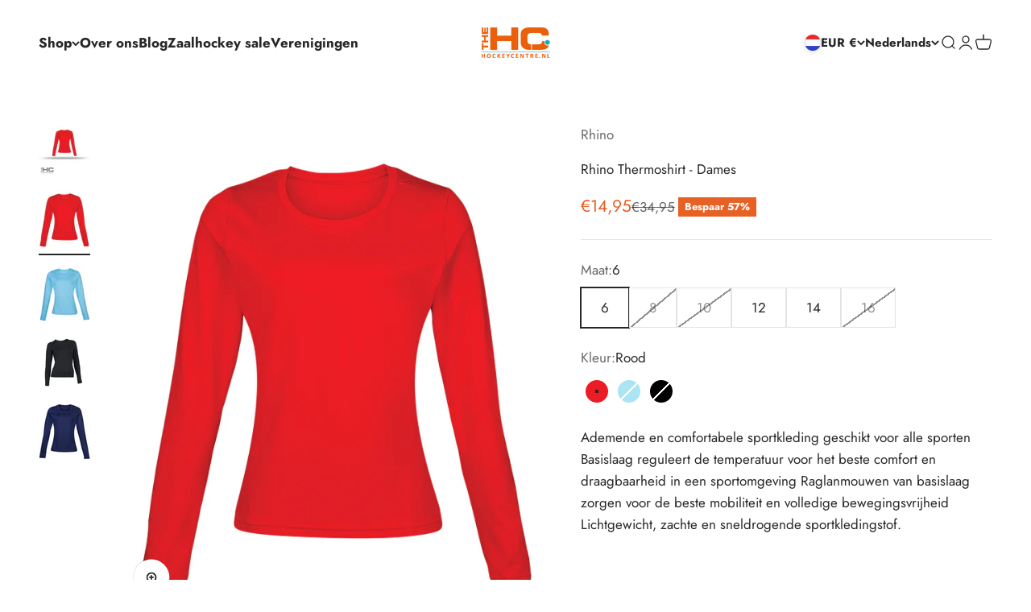

--- FILE ---
content_type: text/html; charset=utf-8
request_url: https://www.hockeycentre.nl/products/rhino-thermoshirt-dames-navy
body_size: 83559
content:
<!doctype html>

<html class="no-js" lang="nl" dir="ltr">
  <head>
  <link rel="stylesheet" href="https://obscure-escarpment-2240.herokuapp.com/stylesheets/bcpo-front.css">
  <script>var bcpo_product={"id":4797132406863,"title":"Rhino Thermoshirt - Dames","handle":"rhino-thermoshirt-dames-navy","description":"\u003cp\u003eAdemende en comfortabele sportkleding geschikt voor alle sporten Basislaag reguleert de temperatuur voor het beste comfort en draagbaarheid in een sportomgeving Raglanmouwen van basislaag zorgen voor de beste mobiliteit en volledige bewegingsvrijheid Lichtgewicht, zachte en sneldrogende sportkledingstof. \u003c\/p\u003e\n\u003cp\u003e \u003c\/p\u003e\n\u003cp\u003eMaat tabel \u003c\/p\u003e\n\u003cp\u003e6 - XXS \u003c\/p\u003e\n\u003cp\u003e8 - XS\u003c\/p\u003e\n\u003cp\u003e10 - M\u003c\/p\u003e\n\u003cp\u003e12 - L\u003c\/p\u003e\n\u003cp\u003e14 - XL\u003c\/p\u003e\n\u003cp\u003e16- XXL\u003c\/p\u003e","published_at":"2020-09-24T16:04:23+02:00","created_at":"2020-09-24T16:04:23+02:00","vendor":"Rhino","type":"Thermokleding","tags":["Kleding Dames","Kleding Rhino","Kleding Thermokleding","outlet","spo-default","spo-disabled","spo-notify-me-disabled","Thermoshirt"],"price":1495,"price_min":1495,"price_max":1495,"available":true,"price_varies":false,"compare_at_price":3495,"compare_at_price_min":3495,"compare_at_price_max":3495,"compare_at_price_varies":false,"variants":[{"id":32617049849935,"title":"6 \/ Rood","option1":"6","option2":"Rood","option3":null,"sku":"2","requires_shipping":true,"taxable":true,"featured_image":{"id":15698619236431,"product_id":4797132406863,"position":2,"created_at":"2020-09-24T16:04:47+02:00","updated_at":"2023-02-23T15:28:18+01:00","alt":null,"width":1200,"height":1440,"src":"\/\/www.hockeycentre.nl\/cdn\/shop\/products\/ThermoRed.jpg?v=1677162498","variant_ids":[32617049849935,32617049882703,32617049915471,32617049948239,32617049981007,43444942602479]},"available":true,"name":"Rhino Thermoshirt - Dames - 6 \/ Rood","public_title":"6 \/ Rood","options":["6","Rood"],"price":1495,"weight":0,"compare_at_price":3495,"inventory_management":"shopify","barcode":"49849935","featured_media":{"alt":null,"id":7872355860559,"position":2,"preview_image":{"aspect_ratio":0.833,"height":1440,"width":1200,"src":"\/\/www.hockeycentre.nl\/cdn\/shop\/products\/ThermoRed.jpg?v=1677162498"}},"requires_selling_plan":false,"selling_plan_allocations":[],"quantity_rule":{"min":1,"max":null,"increment":1}},{"id":43444921008367,"title":"6 \/ Licht blauw","option1":"6","option2":"Licht blauw","option3":null,"sku":"","requires_shipping":true,"taxable":true,"featured_image":{"id":38624457130223,"product_id":4797132406863,"position":3,"created_at":"2022-10-04T16:02:43+02:00","updated_at":"2023-02-23T15:28:18+01:00","alt":null,"width":1200,"height":1440,"src":"\/\/www.hockeycentre.nl\/cdn\/shop\/products\/thermosky_8efd6f88-a221-4401-a91d-9a2f3a194f95.jpg?v=1677162498","variant_ids":[43444921008367,43444921041135,43444921073903,43444921106671,43444921139439,43444942635247]},"available":false,"name":"Rhino Thermoshirt - Dames - 6 \/ Licht blauw","public_title":"6 \/ Licht blauw","options":["6","Licht blauw"],"price":1495,"weight":0,"compare_at_price":3495,"inventory_management":"shopify","barcode":"21008367","featured_media":{"alt":null,"id":31206330958063,"position":3,"preview_image":{"aspect_ratio":0.833,"height":1440,"width":1200,"src":"\/\/www.hockeycentre.nl\/cdn\/shop\/products\/thermosky_8efd6f88-a221-4401-a91d-9a2f3a194f95.jpg?v=1677162498"}},"requires_selling_plan":false,"selling_plan_allocations":[],"quantity_rule":{"min":1,"max":null,"increment":1}},{"id":43444942274799,"title":"6 \/ Zwart","option1":"6","option2":"Zwart","option3":null,"sku":"","requires_shipping":true,"taxable":true,"featured_image":{"id":38624525517039,"product_id":4797132406863,"position":4,"created_at":"2022-10-04T16:17:15+02:00","updated_at":"2023-02-23T15:28:18+01:00","alt":null,"width":751,"height":726,"src":"\/\/www.hockeycentre.nl\/cdn\/shop\/products\/Damesbaselayer-zwart.png?v=1677162498","variant_ids":[43444942274799,43444942340335,43444942405871,43444942471407,43444942536943,43444942668015]},"available":false,"name":"Rhino Thermoshirt - Dames - 6 \/ Zwart","public_title":"6 \/ Zwart","options":["6","Zwart"],"price":1495,"weight":0,"compare_at_price":3495,"inventory_management":"shopify","barcode":"42274799","featured_media":{"alt":null,"id":31206400819439,"position":4,"preview_image":{"aspect_ratio":1.034,"height":726,"width":751,"src":"\/\/www.hockeycentre.nl\/cdn\/shop\/products\/Damesbaselayer-zwart.png?v=1677162498"}},"requires_selling_plan":false,"selling_plan_allocations":[],"quantity_rule":{"min":1,"max":null,"increment":1}},{"id":32617049882703,"title":"8 \/ Rood","option1":"8","option2":"Rood","option3":null,"sku":"2","requires_shipping":true,"taxable":true,"featured_image":{"id":15698619236431,"product_id":4797132406863,"position":2,"created_at":"2020-09-24T16:04:47+02:00","updated_at":"2023-02-23T15:28:18+01:00","alt":null,"width":1200,"height":1440,"src":"\/\/www.hockeycentre.nl\/cdn\/shop\/products\/ThermoRed.jpg?v=1677162498","variant_ids":[32617049849935,32617049882703,32617049915471,32617049948239,32617049981007,43444942602479]},"available":false,"name":"Rhino Thermoshirt - Dames - 8 \/ Rood","public_title":"8 \/ Rood","options":["8","Rood"],"price":1495,"weight":0,"compare_at_price":3495,"inventory_management":"shopify","barcode":"49882703","featured_media":{"alt":null,"id":7872355860559,"position":2,"preview_image":{"aspect_ratio":0.833,"height":1440,"width":1200,"src":"\/\/www.hockeycentre.nl\/cdn\/shop\/products\/ThermoRed.jpg?v=1677162498"}},"requires_selling_plan":false,"selling_plan_allocations":[],"quantity_rule":{"min":1,"max":null,"increment":1}},{"id":43444921041135,"title":"8 \/ Licht blauw","option1":"8","option2":"Licht blauw","option3":null,"sku":"","requires_shipping":true,"taxable":true,"featured_image":{"id":38624457130223,"product_id":4797132406863,"position":3,"created_at":"2022-10-04T16:02:43+02:00","updated_at":"2023-02-23T15:28:18+01:00","alt":null,"width":1200,"height":1440,"src":"\/\/www.hockeycentre.nl\/cdn\/shop\/products\/thermosky_8efd6f88-a221-4401-a91d-9a2f3a194f95.jpg?v=1677162498","variant_ids":[43444921008367,43444921041135,43444921073903,43444921106671,43444921139439,43444942635247]},"available":false,"name":"Rhino Thermoshirt - Dames - 8 \/ Licht blauw","public_title":"8 \/ Licht blauw","options":["8","Licht blauw"],"price":1495,"weight":0,"compare_at_price":3495,"inventory_management":"shopify","barcode":"21041135","featured_media":{"alt":null,"id":31206330958063,"position":3,"preview_image":{"aspect_ratio":0.833,"height":1440,"width":1200,"src":"\/\/www.hockeycentre.nl\/cdn\/shop\/products\/thermosky_8efd6f88-a221-4401-a91d-9a2f3a194f95.jpg?v=1677162498"}},"requires_selling_plan":false,"selling_plan_allocations":[],"quantity_rule":{"min":1,"max":null,"increment":1}},{"id":43444942340335,"title":"8 \/ Zwart","option1":"8","option2":"Zwart","option3":null,"sku":"","requires_shipping":true,"taxable":true,"featured_image":{"id":38624525517039,"product_id":4797132406863,"position":4,"created_at":"2022-10-04T16:17:15+02:00","updated_at":"2023-02-23T15:28:18+01:00","alt":null,"width":751,"height":726,"src":"\/\/www.hockeycentre.nl\/cdn\/shop\/products\/Damesbaselayer-zwart.png?v=1677162498","variant_ids":[43444942274799,43444942340335,43444942405871,43444942471407,43444942536943,43444942668015]},"available":false,"name":"Rhino Thermoshirt - Dames - 8 \/ Zwart","public_title":"8 \/ Zwart","options":["8","Zwart"],"price":1495,"weight":0,"compare_at_price":3495,"inventory_management":"shopify","barcode":"42340335","featured_media":{"alt":null,"id":31206400819439,"position":4,"preview_image":{"aspect_ratio":1.034,"height":726,"width":751,"src":"\/\/www.hockeycentre.nl\/cdn\/shop\/products\/Damesbaselayer-zwart.png?v=1677162498"}},"requires_selling_plan":false,"selling_plan_allocations":[],"quantity_rule":{"min":1,"max":null,"increment":1}},{"id":32617049915471,"title":"10 \/ Rood","option1":"10","option2":"Rood","option3":null,"sku":"3","requires_shipping":true,"taxable":true,"featured_image":{"id":15698619236431,"product_id":4797132406863,"position":2,"created_at":"2020-09-24T16:04:47+02:00","updated_at":"2023-02-23T15:28:18+01:00","alt":null,"width":1200,"height":1440,"src":"\/\/www.hockeycentre.nl\/cdn\/shop\/products\/ThermoRed.jpg?v=1677162498","variant_ids":[32617049849935,32617049882703,32617049915471,32617049948239,32617049981007,43444942602479]},"available":false,"name":"Rhino Thermoshirt - Dames - 10 \/ Rood","public_title":"10 \/ Rood","options":["10","Rood"],"price":1495,"weight":0,"compare_at_price":3495,"inventory_management":"shopify","barcode":"49915471","featured_media":{"alt":null,"id":7872355860559,"position":2,"preview_image":{"aspect_ratio":0.833,"height":1440,"width":1200,"src":"\/\/www.hockeycentre.nl\/cdn\/shop\/products\/ThermoRed.jpg?v=1677162498"}},"requires_selling_plan":false,"selling_plan_allocations":[],"quantity_rule":{"min":1,"max":null,"increment":1}},{"id":43444921073903,"title":"10 \/ Licht blauw","option1":"10","option2":"Licht blauw","option3":null,"sku":"","requires_shipping":true,"taxable":true,"featured_image":{"id":38624457130223,"product_id":4797132406863,"position":3,"created_at":"2022-10-04T16:02:43+02:00","updated_at":"2023-02-23T15:28:18+01:00","alt":null,"width":1200,"height":1440,"src":"\/\/www.hockeycentre.nl\/cdn\/shop\/products\/thermosky_8efd6f88-a221-4401-a91d-9a2f3a194f95.jpg?v=1677162498","variant_ids":[43444921008367,43444921041135,43444921073903,43444921106671,43444921139439,43444942635247]},"available":false,"name":"Rhino Thermoshirt - Dames - 10 \/ Licht blauw","public_title":"10 \/ Licht blauw","options":["10","Licht blauw"],"price":1495,"weight":0,"compare_at_price":3495,"inventory_management":"shopify","barcode":"21073903","featured_media":{"alt":null,"id":31206330958063,"position":3,"preview_image":{"aspect_ratio":0.833,"height":1440,"width":1200,"src":"\/\/www.hockeycentre.nl\/cdn\/shop\/products\/thermosky_8efd6f88-a221-4401-a91d-9a2f3a194f95.jpg?v=1677162498"}},"requires_selling_plan":false,"selling_plan_allocations":[],"quantity_rule":{"min":1,"max":null,"increment":1}},{"id":43444942405871,"title":"10 \/ Zwart","option1":"10","option2":"Zwart","option3":null,"sku":"","requires_shipping":true,"taxable":true,"featured_image":{"id":38624525517039,"product_id":4797132406863,"position":4,"created_at":"2022-10-04T16:17:15+02:00","updated_at":"2023-02-23T15:28:18+01:00","alt":null,"width":751,"height":726,"src":"\/\/www.hockeycentre.nl\/cdn\/shop\/products\/Damesbaselayer-zwart.png?v=1677162498","variant_ids":[43444942274799,43444942340335,43444942405871,43444942471407,43444942536943,43444942668015]},"available":false,"name":"Rhino Thermoshirt - Dames - 10 \/ Zwart","public_title":"10 \/ Zwart","options":["10","Zwart"],"price":1495,"weight":0,"compare_at_price":3495,"inventory_management":"shopify","barcode":"42405871","featured_media":{"alt":null,"id":31206400819439,"position":4,"preview_image":{"aspect_ratio":1.034,"height":726,"width":751,"src":"\/\/www.hockeycentre.nl\/cdn\/shop\/products\/Damesbaselayer-zwart.png?v=1677162498"}},"requires_selling_plan":false,"selling_plan_allocations":[],"quantity_rule":{"min":1,"max":null,"increment":1}},{"id":32617049948239,"title":"12 \/ Rood","option1":"12","option2":"Rood","option3":null,"sku":"3","requires_shipping":true,"taxable":true,"featured_image":{"id":15698619236431,"product_id":4797132406863,"position":2,"created_at":"2020-09-24T16:04:47+02:00","updated_at":"2023-02-23T15:28:18+01:00","alt":null,"width":1200,"height":1440,"src":"\/\/www.hockeycentre.nl\/cdn\/shop\/products\/ThermoRed.jpg?v=1677162498","variant_ids":[32617049849935,32617049882703,32617049915471,32617049948239,32617049981007,43444942602479]},"available":false,"name":"Rhino Thermoshirt - Dames - 12 \/ Rood","public_title":"12 \/ Rood","options":["12","Rood"],"price":1495,"weight":0,"compare_at_price":3495,"inventory_management":"shopify","barcode":"49948239","featured_media":{"alt":null,"id":7872355860559,"position":2,"preview_image":{"aspect_ratio":0.833,"height":1440,"width":1200,"src":"\/\/www.hockeycentre.nl\/cdn\/shop\/products\/ThermoRed.jpg?v=1677162498"}},"requires_selling_plan":false,"selling_plan_allocations":[],"quantity_rule":{"min":1,"max":null,"increment":1}},{"id":43444921106671,"title":"12 \/ Licht blauw","option1":"12","option2":"Licht blauw","option3":null,"sku":"","requires_shipping":true,"taxable":true,"featured_image":{"id":38624457130223,"product_id":4797132406863,"position":3,"created_at":"2022-10-04T16:02:43+02:00","updated_at":"2023-02-23T15:28:18+01:00","alt":null,"width":1200,"height":1440,"src":"\/\/www.hockeycentre.nl\/cdn\/shop\/products\/thermosky_8efd6f88-a221-4401-a91d-9a2f3a194f95.jpg?v=1677162498","variant_ids":[43444921008367,43444921041135,43444921073903,43444921106671,43444921139439,43444942635247]},"available":true,"name":"Rhino Thermoshirt - Dames - 12 \/ Licht blauw","public_title":"12 \/ Licht blauw","options":["12","Licht blauw"],"price":1495,"weight":0,"compare_at_price":3495,"inventory_management":"shopify","barcode":"21106671","featured_media":{"alt":null,"id":31206330958063,"position":3,"preview_image":{"aspect_ratio":0.833,"height":1440,"width":1200,"src":"\/\/www.hockeycentre.nl\/cdn\/shop\/products\/thermosky_8efd6f88-a221-4401-a91d-9a2f3a194f95.jpg?v=1677162498"}},"requires_selling_plan":false,"selling_plan_allocations":[],"quantity_rule":{"min":1,"max":null,"increment":1}},{"id":43444942471407,"title":"12 \/ Zwart","option1":"12","option2":"Zwart","option3":null,"sku":"","requires_shipping":true,"taxable":true,"featured_image":{"id":38624525517039,"product_id":4797132406863,"position":4,"created_at":"2022-10-04T16:17:15+02:00","updated_at":"2023-02-23T15:28:18+01:00","alt":null,"width":751,"height":726,"src":"\/\/www.hockeycentre.nl\/cdn\/shop\/products\/Damesbaselayer-zwart.png?v=1677162498","variant_ids":[43444942274799,43444942340335,43444942405871,43444942471407,43444942536943,43444942668015]},"available":false,"name":"Rhino Thermoshirt - Dames - 12 \/ Zwart","public_title":"12 \/ Zwart","options":["12","Zwart"],"price":1495,"weight":0,"compare_at_price":3495,"inventory_management":"shopify","barcode":"42471407","featured_media":{"alt":null,"id":31206400819439,"position":4,"preview_image":{"aspect_ratio":1.034,"height":726,"width":751,"src":"\/\/www.hockeycentre.nl\/cdn\/shop\/products\/Damesbaselayer-zwart.png?v=1677162498"}},"requires_selling_plan":false,"selling_plan_allocations":[],"quantity_rule":{"min":1,"max":null,"increment":1}},{"id":32617049981007,"title":"14 \/ Rood","option1":"14","option2":"Rood","option3":null,"sku":"3","requires_shipping":true,"taxable":true,"featured_image":{"id":15698619236431,"product_id":4797132406863,"position":2,"created_at":"2020-09-24T16:04:47+02:00","updated_at":"2023-02-23T15:28:18+01:00","alt":null,"width":1200,"height":1440,"src":"\/\/www.hockeycentre.nl\/cdn\/shop\/products\/ThermoRed.jpg?v=1677162498","variant_ids":[32617049849935,32617049882703,32617049915471,32617049948239,32617049981007,43444942602479]},"available":false,"name":"Rhino Thermoshirt - Dames - 14 \/ Rood","public_title":"14 \/ Rood","options":["14","Rood"],"price":1495,"weight":0,"compare_at_price":3495,"inventory_management":"shopify","barcode":"49981007","featured_media":{"alt":null,"id":7872355860559,"position":2,"preview_image":{"aspect_ratio":0.833,"height":1440,"width":1200,"src":"\/\/www.hockeycentre.nl\/cdn\/shop\/products\/ThermoRed.jpg?v=1677162498"}},"requires_selling_plan":false,"selling_plan_allocations":[],"quantity_rule":{"min":1,"max":null,"increment":1}},{"id":43444921139439,"title":"14 \/ Licht blauw","option1":"14","option2":"Licht blauw","option3":null,"sku":"","requires_shipping":true,"taxable":true,"featured_image":{"id":38624457130223,"product_id":4797132406863,"position":3,"created_at":"2022-10-04T16:02:43+02:00","updated_at":"2023-02-23T15:28:18+01:00","alt":null,"width":1200,"height":1440,"src":"\/\/www.hockeycentre.nl\/cdn\/shop\/products\/thermosky_8efd6f88-a221-4401-a91d-9a2f3a194f95.jpg?v=1677162498","variant_ids":[43444921008367,43444921041135,43444921073903,43444921106671,43444921139439,43444942635247]},"available":true,"name":"Rhino Thermoshirt - Dames - 14 \/ Licht blauw","public_title":"14 \/ Licht blauw","options":["14","Licht blauw"],"price":1495,"weight":0,"compare_at_price":3495,"inventory_management":"shopify","barcode":"21139439","featured_media":{"alt":null,"id":31206330958063,"position":3,"preview_image":{"aspect_ratio":0.833,"height":1440,"width":1200,"src":"\/\/www.hockeycentre.nl\/cdn\/shop\/products\/thermosky_8efd6f88-a221-4401-a91d-9a2f3a194f95.jpg?v=1677162498"}},"requires_selling_plan":false,"selling_plan_allocations":[],"quantity_rule":{"min":1,"max":null,"increment":1}},{"id":43444942536943,"title":"14 \/ Zwart","option1":"14","option2":"Zwart","option3":null,"sku":"","requires_shipping":true,"taxable":true,"featured_image":{"id":38624525517039,"product_id":4797132406863,"position":4,"created_at":"2022-10-04T16:17:15+02:00","updated_at":"2023-02-23T15:28:18+01:00","alt":null,"width":751,"height":726,"src":"\/\/www.hockeycentre.nl\/cdn\/shop\/products\/Damesbaselayer-zwart.png?v=1677162498","variant_ids":[43444942274799,43444942340335,43444942405871,43444942471407,43444942536943,43444942668015]},"available":true,"name":"Rhino Thermoshirt - Dames - 14 \/ Zwart","public_title":"14 \/ Zwart","options":["14","Zwart"],"price":1495,"weight":0,"compare_at_price":3495,"inventory_management":"shopify","barcode":"42536943","featured_media":{"alt":null,"id":31206400819439,"position":4,"preview_image":{"aspect_ratio":1.034,"height":726,"width":751,"src":"\/\/www.hockeycentre.nl\/cdn\/shop\/products\/Damesbaselayer-zwart.png?v=1677162498"}},"requires_selling_plan":false,"selling_plan_allocations":[],"quantity_rule":{"min":1,"max":null,"increment":1}},{"id":43444942602479,"title":"16 \/ Rood","option1":"16","option2":"Rood","option3":null,"sku":"","requires_shipping":true,"taxable":true,"featured_image":{"id":15698619236431,"product_id":4797132406863,"position":2,"created_at":"2020-09-24T16:04:47+02:00","updated_at":"2023-02-23T15:28:18+01:00","alt":null,"width":1200,"height":1440,"src":"\/\/www.hockeycentre.nl\/cdn\/shop\/products\/ThermoRed.jpg?v=1677162498","variant_ids":[32617049849935,32617049882703,32617049915471,32617049948239,32617049981007,43444942602479]},"available":false,"name":"Rhino Thermoshirt - Dames - 16 \/ Rood","public_title":"16 \/ Rood","options":["16","Rood"],"price":1495,"weight":0,"compare_at_price":3495,"inventory_management":"shopify","barcode":"42602479","featured_media":{"alt":null,"id":7872355860559,"position":2,"preview_image":{"aspect_ratio":0.833,"height":1440,"width":1200,"src":"\/\/www.hockeycentre.nl\/cdn\/shop\/products\/ThermoRed.jpg?v=1677162498"}},"requires_selling_plan":false,"selling_plan_allocations":[],"quantity_rule":{"min":1,"max":null,"increment":1}},{"id":43444942635247,"title":"16 \/ Licht blauw","option1":"16","option2":"Licht blauw","option3":null,"sku":"","requires_shipping":true,"taxable":true,"featured_image":{"id":38624457130223,"product_id":4797132406863,"position":3,"created_at":"2022-10-04T16:02:43+02:00","updated_at":"2023-02-23T15:28:18+01:00","alt":null,"width":1200,"height":1440,"src":"\/\/www.hockeycentre.nl\/cdn\/shop\/products\/thermosky_8efd6f88-a221-4401-a91d-9a2f3a194f95.jpg?v=1677162498","variant_ids":[43444921008367,43444921041135,43444921073903,43444921106671,43444921139439,43444942635247]},"available":false,"name":"Rhino Thermoshirt - Dames - 16 \/ Licht blauw","public_title":"16 \/ Licht blauw","options":["16","Licht blauw"],"price":1495,"weight":0,"compare_at_price":3495,"inventory_management":"shopify","barcode":"42635247","featured_media":{"alt":null,"id":31206330958063,"position":3,"preview_image":{"aspect_ratio":0.833,"height":1440,"width":1200,"src":"\/\/www.hockeycentre.nl\/cdn\/shop\/products\/thermosky_8efd6f88-a221-4401-a91d-9a2f3a194f95.jpg?v=1677162498"}},"requires_selling_plan":false,"selling_plan_allocations":[],"quantity_rule":{"min":1,"max":null,"increment":1}},{"id":43444942668015,"title":"16 \/ Zwart","option1":"16","option2":"Zwart","option3":null,"sku":"","requires_shipping":true,"taxable":true,"featured_image":{"id":38624525517039,"product_id":4797132406863,"position":4,"created_at":"2022-10-04T16:17:15+02:00","updated_at":"2023-02-23T15:28:18+01:00","alt":null,"width":751,"height":726,"src":"\/\/www.hockeycentre.nl\/cdn\/shop\/products\/Damesbaselayer-zwart.png?v=1677162498","variant_ids":[43444942274799,43444942340335,43444942405871,43444942471407,43444942536943,43444942668015]},"available":false,"name":"Rhino Thermoshirt - Dames - 16 \/ Zwart","public_title":"16 \/ Zwart","options":["16","Zwart"],"price":1495,"weight":0,"compare_at_price":3495,"inventory_management":"shopify","barcode":"42668015","featured_media":{"alt":null,"id":31206400819439,"position":4,"preview_image":{"aspect_ratio":1.034,"height":726,"width":751,"src":"\/\/www.hockeycentre.nl\/cdn\/shop\/products\/Damesbaselayer-zwart.png?v=1677162498"}},"requires_selling_plan":false,"selling_plan_allocations":[],"quantity_rule":{"min":1,"max":null,"increment":1}}],"images":["\/\/www.hockeycentre.nl\/cdn\/shop\/products\/thermoshirtrood.png?v=1677162498","\/\/www.hockeycentre.nl\/cdn\/shop\/products\/ThermoRed.jpg?v=1677162498","\/\/www.hockeycentre.nl\/cdn\/shop\/products\/thermosky_8efd6f88-a221-4401-a91d-9a2f3a194f95.jpg?v=1677162498","\/\/www.hockeycentre.nl\/cdn\/shop\/products\/Damesbaselayer-zwart.png?v=1677162498","\/\/www.hockeycentre.nl\/cdn\/shop\/products\/ThermoNavy.jpg?v=1677162498"],"featured_image":"\/\/www.hockeycentre.nl\/cdn\/shop\/products\/thermoshirtrood.png?v=1677162498","options":["Maat","Kleur"],"media":[{"alt":null,"id":32023471784175,"position":1,"preview_image":{"aspect_ratio":1.0,"height":1080,"width":1080,"src":"\/\/www.hockeycentre.nl\/cdn\/shop\/products\/thermoshirtrood.png?v=1677162498"},"aspect_ratio":1.0,"height":1080,"media_type":"image","src":"\/\/www.hockeycentre.nl\/cdn\/shop\/products\/thermoshirtrood.png?v=1677162498","width":1080},{"alt":null,"id":7872355860559,"position":2,"preview_image":{"aspect_ratio":0.833,"height":1440,"width":1200,"src":"\/\/www.hockeycentre.nl\/cdn\/shop\/products\/ThermoRed.jpg?v=1677162498"},"aspect_ratio":0.833,"height":1440,"media_type":"image","src":"\/\/www.hockeycentre.nl\/cdn\/shop\/products\/ThermoRed.jpg?v=1677162498","width":1200},{"alt":null,"id":31206330958063,"position":3,"preview_image":{"aspect_ratio":0.833,"height":1440,"width":1200,"src":"\/\/www.hockeycentre.nl\/cdn\/shop\/products\/thermosky_8efd6f88-a221-4401-a91d-9a2f3a194f95.jpg?v=1677162498"},"aspect_ratio":0.833,"height":1440,"media_type":"image","src":"\/\/www.hockeycentre.nl\/cdn\/shop\/products\/thermosky_8efd6f88-a221-4401-a91d-9a2f3a194f95.jpg?v=1677162498","width":1200},{"alt":null,"id":31206400819439,"position":4,"preview_image":{"aspect_ratio":1.034,"height":726,"width":751,"src":"\/\/www.hockeycentre.nl\/cdn\/shop\/products\/Damesbaselayer-zwart.png?v=1677162498"},"aspect_ratio":1.034,"height":726,"media_type":"image","src":"\/\/www.hockeycentre.nl\/cdn\/shop\/products\/Damesbaselayer-zwart.png?v=1677162498","width":751},{"alt":null,"id":31206469796079,"position":5,"preview_image":{"aspect_ratio":0.833,"height":1440,"width":1200,"src":"\/\/www.hockeycentre.nl\/cdn\/shop\/products\/ThermoNavy.jpg?v=1677162498"},"aspect_ratio":0.833,"height":1440,"media_type":"image","src":"\/\/www.hockeycentre.nl\/cdn\/shop\/products\/ThermoNavy.jpg?v=1677162498","width":1200}],"requires_selling_plan":false,"selling_plan_groups":[],"content":"\u003cp\u003eAdemende en comfortabele sportkleding geschikt voor alle sporten Basislaag reguleert de temperatuur voor het beste comfort en draagbaarheid in een sportomgeving Raglanmouwen van basislaag zorgen voor de beste mobiliteit en volledige bewegingsvrijheid Lichtgewicht, zachte en sneldrogende sportkledingstof. \u003c\/p\u003e\n\u003cp\u003e \u003c\/p\u003e\n\u003cp\u003eMaat tabel \u003c\/p\u003e\n\u003cp\u003e6 - XXS \u003c\/p\u003e\n\u003cp\u003e8 - XS\u003c\/p\u003e\n\u003cp\u003e10 - M\u003c\/p\u003e\n\u003cp\u003e12 - L\u003c\/p\u003e\n\u003cp\u003e14 - XL\u003c\/p\u003e\n\u003cp\u003e16- XXL\u003c\/p\u003e"};  var bcpo_settings={"shop_currency":"EUR","money_format2":"€{{amount_with_comma_separator}} EUR","money_format_without_currency":"€{{amount_with_comma_separator}}"};var inventory_quantity = [];inventory_quantity.push(1);inventory_quantity.push(0);inventory_quantity.push(0);inventory_quantity.push(0);inventory_quantity.push(0);inventory_quantity.push(0);inventory_quantity.push(0);inventory_quantity.push(0);inventory_quantity.push(0);inventory_quantity.push(0);inventory_quantity.push(1);inventory_quantity.push(0);inventory_quantity.push(0);inventory_quantity.push(2);inventory_quantity.push(1);inventory_quantity.push(0);inventory_quantity.push(0);inventory_quantity.push(0);if(bcpo_product) { for (var i = 0; i < bcpo_product.variants.length; i += 1) { bcpo_product.variants[i].inventory_quantity = inventory_quantity[i]; }}window.bcpo = window.bcpo || {}; bcpo.cart = {"note":null,"attributes":{},"original_total_price":0,"total_price":0,"total_discount":0,"total_weight":0.0,"item_count":0,"items":[],"requires_shipping":false,"currency":"EUR","items_subtotal_price":0,"cart_level_discount_applications":[],"checkout_charge_amount":0}; bcpo.ogFormData = FormData; bcpo.money_with_currency_format = "€{{amount_with_comma_separator}} EUR";bcpo.money_format = "€{{amount_with_comma_separator}}";</script>
  <script>if (window.bcpo) bcpo.disabled = true;</script>


    <meta charset="utf-8">
    <meta name="viewport" content="width=device-width, initial-scale=1.0, height=device-height, minimum-scale=1.0, maximum-scale=1.0">
    <meta name="theme-color" content="#ffffff"><link rel="shortcut icon" href="//www.hockeycentre.nl/cdn/shop/files/Hockeycentre_logo_transparant_1200x1200_f381e92f-97f7-4f0c-835e-f8844e996de1.png?v=1711544770&width=96">
      <link rel="apple-touch-icon" href="//www.hockeycentre.nl/cdn/shop/files/Hockeycentre_logo_transparant_1200x1200_f381e92f-97f7-4f0c-835e-f8844e996de1.png?v=1711544770&width=180"><link rel="preconnect" href="https://cdn.shopify.com">
    <link rel="preconnect" href="https://fonts.shopifycdn.com" crossorigin>
    <link rel="dns-prefetch" href="https://productreviews.shopifycdn.com"><link rel="modulepreload" href="//www.hockeycentre.nl/cdn/shop/t/19/assets/vendor.min.js?v=56430842210900357591671743352" as="script">
    <link rel="modulepreload" href="//www.hockeycentre.nl/cdn/shop/t/19/assets/theme.js?v=105513218951785345801698069189" as="script">
    <link rel="modulepreload" href="//www.hockeycentre.nl/cdn/shop/t/19/assets/sections.js?v=150229096738738823721698070479" as="script"><link rel="preload" href="//www.hockeycentre.nl/cdn/fonts/jost/jost_n7.921dc18c13fa0b0c94c5e2517ffe06139c3615a3.woff2" as="font" type="font/woff2" crossorigin><link rel="preload" href="//www.hockeycentre.nl/cdn/fonts/jost/jost_n4.d47a1b6347ce4a4c9f437608011273009d91f2b7.woff2" as="font" type="font/woff2" crossorigin><meta name="twitter:image:alt" content="">
  <script type="application/ld+json">
  {
    "@context": "https://schema.org",
    "@type": "Product",
    "productID": 4797132406863,
    "offers": [{
          "@type": "Offer",
          "name": "6 \/ Rood",
          "availability":"https://schema.org/InStock",
          "price": 14.95,
          "priceCurrency": "EUR",
          "priceValidUntil": "2026-02-05","sku": "2","gtin": "49849935","url": "https://www.hockeycentre.nl/products/rhino-thermoshirt-dames-navy?variant=32617049849935"
        },
{
          "@type": "Offer",
          "name": "6 \/ Licht blauw",
          "availability":"https://schema.org/OutOfStock",
          "price": 14.95,
          "priceCurrency": "EUR",
          "priceValidUntil": "2026-02-05","gtin": "21008367","url": "https://www.hockeycentre.nl/products/rhino-thermoshirt-dames-navy?variant=43444921008367"
        },
{
          "@type": "Offer",
          "name": "6 \/ Zwart",
          "availability":"https://schema.org/OutOfStock",
          "price": 14.95,
          "priceCurrency": "EUR",
          "priceValidUntil": "2026-02-05","gtin": "42274799","url": "https://www.hockeycentre.nl/products/rhino-thermoshirt-dames-navy?variant=43444942274799"
        },
{
          "@type": "Offer",
          "name": "8 \/ Rood",
          "availability":"https://schema.org/OutOfStock",
          "price": 14.95,
          "priceCurrency": "EUR",
          "priceValidUntil": "2026-02-05","sku": "2","gtin": "49882703","url": "https://www.hockeycentre.nl/products/rhino-thermoshirt-dames-navy?variant=32617049882703"
        },
{
          "@type": "Offer",
          "name": "8 \/ Licht blauw",
          "availability":"https://schema.org/OutOfStock",
          "price": 14.95,
          "priceCurrency": "EUR",
          "priceValidUntil": "2026-02-05","gtin": "21041135","url": "https://www.hockeycentre.nl/products/rhino-thermoshirt-dames-navy?variant=43444921041135"
        },
{
          "@type": "Offer",
          "name": "8 \/ Zwart",
          "availability":"https://schema.org/OutOfStock",
          "price": 14.95,
          "priceCurrency": "EUR",
          "priceValidUntil": "2026-02-05","gtin": "42340335","url": "https://www.hockeycentre.nl/products/rhino-thermoshirt-dames-navy?variant=43444942340335"
        },
{
          "@type": "Offer",
          "name": "10 \/ Rood",
          "availability":"https://schema.org/OutOfStock",
          "price": 14.95,
          "priceCurrency": "EUR",
          "priceValidUntil": "2026-02-05","sku": "3","gtin": "49915471","url": "https://www.hockeycentre.nl/products/rhino-thermoshirt-dames-navy?variant=32617049915471"
        },
{
          "@type": "Offer",
          "name": "10 \/ Licht blauw",
          "availability":"https://schema.org/OutOfStock",
          "price": 14.95,
          "priceCurrency": "EUR",
          "priceValidUntil": "2026-02-05","gtin": "21073903","url": "https://www.hockeycentre.nl/products/rhino-thermoshirt-dames-navy?variant=43444921073903"
        },
{
          "@type": "Offer",
          "name": "10 \/ Zwart",
          "availability":"https://schema.org/OutOfStock",
          "price": 14.95,
          "priceCurrency": "EUR",
          "priceValidUntil": "2026-02-05","gtin": "42405871","url": "https://www.hockeycentre.nl/products/rhino-thermoshirt-dames-navy?variant=43444942405871"
        },
{
          "@type": "Offer",
          "name": "12 \/ Rood",
          "availability":"https://schema.org/OutOfStock",
          "price": 14.95,
          "priceCurrency": "EUR",
          "priceValidUntil": "2026-02-05","sku": "3","gtin": "49948239","url": "https://www.hockeycentre.nl/products/rhino-thermoshirt-dames-navy?variant=32617049948239"
        },
{
          "@type": "Offer",
          "name": "12 \/ Licht blauw",
          "availability":"https://schema.org/InStock",
          "price": 14.95,
          "priceCurrency": "EUR",
          "priceValidUntil": "2026-02-05","gtin": "21106671","url": "https://www.hockeycentre.nl/products/rhino-thermoshirt-dames-navy?variant=43444921106671"
        },
{
          "@type": "Offer",
          "name": "12 \/ Zwart",
          "availability":"https://schema.org/OutOfStock",
          "price": 14.95,
          "priceCurrency": "EUR",
          "priceValidUntil": "2026-02-05","gtin": "42471407","url": "https://www.hockeycentre.nl/products/rhino-thermoshirt-dames-navy?variant=43444942471407"
        },
{
          "@type": "Offer",
          "name": "14 \/ Rood",
          "availability":"https://schema.org/OutOfStock",
          "price": 14.95,
          "priceCurrency": "EUR",
          "priceValidUntil": "2026-02-05","sku": "3","gtin": "49981007","url": "https://www.hockeycentre.nl/products/rhino-thermoshirt-dames-navy?variant=32617049981007"
        },
{
          "@type": "Offer",
          "name": "14 \/ Licht blauw",
          "availability":"https://schema.org/InStock",
          "price": 14.95,
          "priceCurrency": "EUR",
          "priceValidUntil": "2026-02-05","gtin": "21139439","url": "https://www.hockeycentre.nl/products/rhino-thermoshirt-dames-navy?variant=43444921139439"
        },
{
          "@type": "Offer",
          "name": "14 \/ Zwart",
          "availability":"https://schema.org/InStock",
          "price": 14.95,
          "priceCurrency": "EUR",
          "priceValidUntil": "2026-02-05","gtin": "42536943","url": "https://www.hockeycentre.nl/products/rhino-thermoshirt-dames-navy?variant=43444942536943"
        },
{
          "@type": "Offer",
          "name": "16 \/ Rood",
          "availability":"https://schema.org/OutOfStock",
          "price": 14.95,
          "priceCurrency": "EUR",
          "priceValidUntil": "2026-02-05","gtin": "42602479","url": "https://www.hockeycentre.nl/products/rhino-thermoshirt-dames-navy?variant=43444942602479"
        },
{
          "@type": "Offer",
          "name": "16 \/ Licht blauw",
          "availability":"https://schema.org/OutOfStock",
          "price": 14.95,
          "priceCurrency": "EUR",
          "priceValidUntil": "2026-02-05","gtin": "42635247","url": "https://www.hockeycentre.nl/products/rhino-thermoshirt-dames-navy?variant=43444942635247"
        },
{
          "@type": "Offer",
          "name": "16 \/ Zwart",
          "availability":"https://schema.org/OutOfStock",
          "price": 14.95,
          "priceCurrency": "EUR",
          "priceValidUntil": "2026-02-05","gtin": "42668015","url": "https://www.hockeycentre.nl/products/rhino-thermoshirt-dames-navy?variant=43444942668015"
        }
],"brand": {
      "@type": "Brand",
      "name": "Rhino"
    },
    "name": "Rhino Thermoshirt - Dames",
    "description": "Ademende en comfortabele sportkleding geschikt voor alle sporten Basislaag reguleert de temperatuur voor het beste comfort en draagbaarheid in een sportomgeving Raglanmouwen van basislaag zorgen voor de beste mobiliteit en volledige bewegingsvrijheid Lichtgewicht, zachte en sneldrogende sportkledingstof. \n \nMaat tabel \n6 - XXS \n8 - XS\n10 - M\n12 - L\n14 - XL\n16- XXL",
    "category": "Thermokleding",
    "url": "https://www.hockeycentre.nl/products/rhino-thermoshirt-dames-navy",
    "sku": "2","gtin": "49849935","weight": {
        "@type": "QuantitativeValue",
        "unitCode": "kg",
        "value": 0.0
      },"image": {
      "@type": "ImageObject",
      "url": "https://www.hockeycentre.nl/cdn/shop/products/thermoshirtrood.png?v=1677162498&width=1024",
      "image": "https://www.hockeycentre.nl/cdn/shop/products/thermoshirtrood.png?v=1677162498&width=1024",
      "name": "",
      "width": "1024",
      "height": "1024"
    }
  }
  </script>



  <script type="application/ld+json">
  {
    "@context": "https://schema.org",
    "@type": "BreadcrumbList",
  "itemListElement": [{
      "@type": "ListItem",
      "position": 1,
      "name": "Start",
      "item": "https://www.hockeycentre.nl"
    },{
          "@type": "ListItem",
          "position": 2,
          "name": "Rhino Thermoshirt - Dames",
          "item": "https://www.hockeycentre.nl/products/rhino-thermoshirt-dames-navy"
        }]
  }
  </script>

<style>/* Typography (heading) */
  @font-face {
  font-family: Jost;
  font-weight: 700;
  font-style: normal;
  font-display: fallback;
  src: url("//www.hockeycentre.nl/cdn/fonts/jost/jost_n7.921dc18c13fa0b0c94c5e2517ffe06139c3615a3.woff2") format("woff2"),
       url("//www.hockeycentre.nl/cdn/fonts/jost/jost_n7.cbfc16c98c1e195f46c536e775e4e959c5f2f22b.woff") format("woff");
}

@font-face {
  font-family: Jost;
  font-weight: 700;
  font-style: italic;
  font-display: fallback;
  src: url("//www.hockeycentre.nl/cdn/fonts/jost/jost_i7.d8201b854e41e19d7ed9b1a31fe4fe71deea6d3f.woff2") format("woff2"),
       url("//www.hockeycentre.nl/cdn/fonts/jost/jost_i7.eae515c34e26b6c853efddc3fc0c552e0de63757.woff") format("woff");
}

/* Typography (body) */
  @font-face {
  font-family: Jost;
  font-weight: 400;
  font-style: normal;
  font-display: fallback;
  src: url("//www.hockeycentre.nl/cdn/fonts/jost/jost_n4.d47a1b6347ce4a4c9f437608011273009d91f2b7.woff2") format("woff2"),
       url("//www.hockeycentre.nl/cdn/fonts/jost/jost_n4.791c46290e672b3f85c3d1c651ef2efa3819eadd.woff") format("woff");
}

@font-face {
  font-family: Jost;
  font-weight: 400;
  font-style: italic;
  font-display: fallback;
  src: url("//www.hockeycentre.nl/cdn/fonts/jost/jost_i4.b690098389649750ada222b9763d55796c5283a5.woff2") format("woff2"),
       url("//www.hockeycentre.nl/cdn/fonts/jost/jost_i4.fd766415a47e50b9e391ae7ec04e2ae25e7e28b0.woff") format("woff");
}

@font-face {
  font-family: Jost;
  font-weight: 700;
  font-style: normal;
  font-display: fallback;
  src: url("//www.hockeycentre.nl/cdn/fonts/jost/jost_n7.921dc18c13fa0b0c94c5e2517ffe06139c3615a3.woff2") format("woff2"),
       url("//www.hockeycentre.nl/cdn/fonts/jost/jost_n7.cbfc16c98c1e195f46c536e775e4e959c5f2f22b.woff") format("woff");
}

@font-face {
  font-family: Jost;
  font-weight: 700;
  font-style: italic;
  font-display: fallback;
  src: url("//www.hockeycentre.nl/cdn/fonts/jost/jost_i7.d8201b854e41e19d7ed9b1a31fe4fe71deea6d3f.woff2") format("woff2"),
       url("//www.hockeycentre.nl/cdn/fonts/jost/jost_i7.eae515c34e26b6c853efddc3fc0c552e0de63757.woff") format("woff");
}

:root {
    /**
     * ---------------------------------------------------------------------
     * SPACING VARIABLES
     *
     * We are using a spacing inspired from frameworks like Tailwind CSS.
     * ---------------------------------------------------------------------
     */
    --spacing-0-5: 0.125rem; /* 2px */
    --spacing-1: 0.25rem; /* 4px */
    --spacing-1-5: 0.375rem; /* 6px */
    --spacing-2: 0.5rem; /* 8px */
    --spacing-2-5: 0.625rem; /* 10px */
    --spacing-3: 0.75rem; /* 12px */
    --spacing-3-5: 0.875rem; /* 14px */
    --spacing-4: 1rem; /* 16px */
    --spacing-4-5: 1.125rem; /* 18px */
    --spacing-5: 1.25rem; /* 20px */
    --spacing-5-5: 1.375rem; /* 22px */
    --spacing-6: 1.5rem; /* 24px */
    --spacing-6-5: 1.625rem; /* 26px */
    --spacing-7: 1.75rem; /* 28px */
    --spacing-7-5: 1.875rem; /* 30px */
    --spacing-8: 2rem; /* 32px */
    --spacing-8-5: 2.125rem; /* 34px */
    --spacing-9: 2.25rem; /* 36px */
    --spacing-9-5: 2.375rem; /* 38px */
    --spacing-10: 2.5rem; /* 40px */
    --spacing-11: 2.75rem; /* 44px */
    --spacing-12: 3rem; /* 48px */
    --spacing-14: 3.5rem; /* 56px */
    --spacing-16: 4rem; /* 64px */
    --spacing-18: 4.5rem; /* 72px */
    --spacing-20: 5rem; /* 80px */
    --spacing-24: 6rem; /* 96px */
    --spacing-28: 7rem; /* 112px */
    --spacing-32: 8rem; /* 128px */
    --spacing-36: 9rem; /* 144px */
    --spacing-40: 10rem; /* 160px */
    --spacing-44: 11rem; /* 176px */
    --spacing-48: 12rem; /* 192px */
    --spacing-52: 13rem; /* 208px */
    --spacing-56: 14rem; /* 224px */
    --spacing-60: 15rem; /* 240px */
    --spacing-64: 16rem; /* 256px */
    --spacing-72: 18rem; /* 288px */
    --spacing-80: 20rem; /* 320px */
    --spacing-96: 24rem; /* 384px */

    /* Container */
    --container-max-width: 1600px;
    --container-narrow-max-width: 1350px;
    --container-gutter: var(--spacing-5);
    --section-outer-spacing-block: var(--spacing-12);
    --section-inner-max-spacing-block: var(--spacing-10);
    --section-inner-spacing-inline: var(--container-gutter);
    --section-stack-spacing-block: var(--spacing-8);

    /* Grid gutter */
    --grid-gutter: var(--spacing-5);

    /* Product list settings */
    --product-list-row-gap: var(--spacing-8);
    --product-list-column-gap: var(--grid-gutter);

    /* Form settings */
    --input-gap: var(--spacing-2);
    --input-height: 2.625rem;
    --input-padding-inline: var(--spacing-4);

    /* Other sizes */
    --sticky-area-height: calc(var(--sticky-announcement-bar-enabled, 0) * var(--announcement-bar-height, 0px) + var(--sticky-header-enabled, 0) * var(--header-height, 0px));

    /* RTL support */
    --transform-logical-flip: 1;
    --transform-origin-start: left;
    --transform-origin-end: right;

    /**
     * ---------------------------------------------------------------------
     * TYPOGRAPHY
     * ---------------------------------------------------------------------
     */

    /* Font properties */
    --heading-font-family: Jost, sans-serif;
    --heading-font-weight: 700;
    --heading-font-style: normal;
    --heading-text-transform: normal;
    --heading-letter-spacing: -0.01em;
    --text-font-family: Jost, sans-serif;
    --text-font-weight: 400;
    --text-font-style: normal;
    --text-letter-spacing: 0.0em;

    /* Font sizes */
    --text-h0: 2.75rem;
    --text-h1: 2rem;
    --text-h2: 1.75rem;
    --text-h3: 1.375rem;
    --text-h4: 1.125rem;
    --text-h5: 1.125rem;
    --text-h6: 1rem;
    --text-xs: 0.6875rem;
    --text-sm: 0.75rem;
    --text-base: 0.875rem;
    --text-lg: 1.125rem;

    /**
     * ---------------------------------------------------------------------
     * COLORS
     * ---------------------------------------------------------------------
     */

    /* Color settings */--accent: 231 96 36;
    --text-primary: 39 39 39;
    --background-primary: 255 255 255;
    --dialog-background: 255 255 255;
    --border-color: var(--text-color, var(--text-primary)) / 0.12;

    /* Button colors */
    --button-background-primary: 231 96 36;
    --button-text-primary: 255 255 255;
    --button-background-secondary: 231 96 36;
    --button-text-secondary: 255 255 255;

    /* Status colors */
    --success-background: 238 241 235;
    --success-text: 112 138 92;
    --warning-background: 252 240 227;
    --warning-text: 227 126 22;
    --error-background: 245 229 229;
    --error-text: 170 40 38;

    /* Product colors */
    --on-sale-text: 231 96 36;
    --on-sale-badge-background: 231 96 36;
    --on-sale-badge-text: 255 255 255;
    --sold-out-badge-background: 190 189 185;
    --sold-out-badge-text: 0 0 0;
    --primary-badge-background: 231 96 36;
    --primary-badge-text: 255 255 255;
    --star-color: 255 183 74;
    --product-card-background: 255 255 255;
    --product-card-text: 39 39 39;

    /* Header colors */
    --header-background: 255 255 255;
    --header-text: 39 39 39;

    /* Footer colors */
    --footer-background: 242 242 242;
    --footer-text: 39 39 39;

    /* Rounded variables (used for border radius) */
    --rounded-xs: 0.0rem;
    --rounded-sm: 0.0rem;
    --rounded: 0.0rem;
    --rounded-lg: 0.0rem;
    --rounded-full: 9999px;

    --rounded-button: 0.0rem;
    --rounded-input: 0.0rem;

    /* Box shadow */
    --shadow-sm: 0 2px 8px rgb(var(--text-primary) / 0.0);
    --shadow: 0 5px 15px rgb(var(--text-primary) / 0.0);
    --shadow-md: 0 5px 30px rgb(var(--text-primary) / 0.0);
    --shadow-block: 0px 0px 50px rgb(var(--text-primary) / 0.0);

    /**
     * ---------------------------------------------------------------------
     * OTHER
     * ---------------------------------------------------------------------
     */

    --cursor-close-svg-url: url(//www.hockeycentre.nl/cdn/shop/t/19/assets/cursor-close.svg?v=147174565022153725511670410449);
    --cursor-zoom-in-svg-url: url(//www.hockeycentre.nl/cdn/shop/t/19/assets/cursor-zoom-in.svg?v=154953035094101115921670410449);
    --cursor-zoom-out-svg-url: url(//www.hockeycentre.nl/cdn/shop/t/19/assets/cursor-zoom-out.svg?v=16155520337305705181670410449);
    --checkmark-svg-url: url(//www.hockeycentre.nl/cdn/shop/t/19/assets/checkmark.svg?v=77552481021870063511670410449);
  }

  [dir="rtl"]:root {
    /* RTL support */
    --transform-logical-flip: -1;
    --transform-origin-start: right;
    --transform-origin-end: left;
  }

  @media screen and (min-width: 700px) {
    :root {
      /* Typography (font size) */
      --text-h0: 3.5rem;
      --text-h1: 2.5rem;
      --text-h2: 2rem;
      --text-h3: 1.625rem;
      --text-h4: 1.375rem;
      --text-h5: 1.125rem;
      --text-h6: 1rem;

      --text-xs: 0.8125rem;
      --text-sm: 0.9375rem;
      --text-base: 1.0625rem;
      --text-lg: 1.3125rem;

      /* Spacing */
      --container-gutter: 2rem;
      --section-outer-spacing-block: var(--spacing-16);
      --section-inner-max-spacing-block: var(--spacing-12);
      --section-inner-spacing-inline: var(--spacing-14);
      --section-stack-spacing-block: var(--spacing-12);

      /* Grid gutter */
      --grid-gutter: var(--spacing-6);

      /* Product list settings */
      --product-list-row-gap: var(--spacing-12);

      /* Form settings */
      --input-gap: 1rem;
      --input-height: 3.125rem;
      --input-padding-inline: var(--spacing-5);
    }
  }

  @media screen and (min-width: 1000px) {
    :root {
      /* Spacing settings */
      --container-gutter: var(--spacing-12);
      --section-outer-spacing-block: var(--spacing-18);
      --section-inner-max-spacing-block: var(--spacing-16);
      --section-inner-spacing-inline: var(--spacing-18);
      --section-stack-spacing-block: var(--spacing-12);
    }
  }

  @media screen and (min-width: 1150px) {
    :root {
      /* Spacing settings */
      --container-gutter: var(--spacing-12);
      --section-outer-spacing-block: var(--spacing-20);
      --section-inner-max-spacing-block: var(--spacing-16);
      --section-inner-spacing-inline: var(--spacing-18);
      --section-stack-spacing-block: var(--spacing-12);
    }
  }

  @media screen and (min-width: 1400px) {
    :root {
      /* Typography (font size) */
      --text-h0: 4.5rem;
      --text-h1: 3.5rem;
      --text-h2: 2.75rem;
      --text-h3: 2rem;
      --text-h4: 1.75rem;
      --text-h5: 1.375rem;
      --text-h6: 1.25rem;

      --section-outer-spacing-block: var(--spacing-24);
      --section-inner-max-spacing-block: var(--spacing-18);
      --section-inner-spacing-inline: var(--spacing-20);
    }
  }

  @media screen and (min-width: 1600px) {
    :root {
      --section-outer-spacing-block: var(--spacing-24);
      --section-inner-max-spacing-block: var(--spacing-20);
      --section-inner-spacing-inline: var(--spacing-24);
    }
  }

  /**
   * ---------------------------------------------------------------------
   * LIQUID DEPENDANT CSS
   *
   * Our main CSS is Liquid free, but some very specific features depend on
   * theme settings, so we have them here
   * ---------------------------------------------------------------------
   */@media screen and (pointer: fine) {
        /* The !important are for the Shopify Payment button to ensure we override the default from Shopify styles */
        .button:not([disabled]):not(.button--outline):hover, .btn:not([disabled]):hover, .shopify-payment-button__button--unbranded:not([disabled]):hover {
          background-color: transparent !important;
          color: rgb(var(--button-outline-color) / var(--button-background-opacity, 1)) !important;
          box-shadow: inset 0 0 0 2px currentColor !important;
        }

        .button--outline:not([disabled]):hover {
          background: rgb(var(--button-background));
          color: rgb(var(--button-text-color));
          box-shadow: inset 0 0 0 2px rgb(var(--button-background));
        }
      }</style><script>
  document.documentElement.classList.replace('no-js', 'js');

  // This allows to expose several variables to the global scope, to be used in scripts
  window.themeVariables = {
    settings: {
      showPageTransition: false,
      headingApparition: "none",
      pageType: "product",
      moneyFormat: "€{{amount_with_comma_separator}}",
      moneyWithCurrencyFormat: "€{{amount_with_comma_separator}} EUR",
      currencyCodeEnabled: false,
      cartType: "drawer",
      showDiscount: true,
      discountMode: "percentage"
    },

    strings: {
      accessibilityClose: "Sluiten",
      accessibilityNext: "Volgende",
      accessibilityPrevious: "Vorige",
      addToCartButton: "Toevoegen aan winkelwagen",
      soldOutButton: "Uitverkocht",
      preOrderButton: "Vooruitbestellen",
      unavailableButton: "Niet beschikbaar",
      closeGallery: "Galerie sluiten",
      zoomGallery: "In-\/uitzoomen",
      errorGallery: "Afbeelding kan niet worden geladen",
      soldOutBadge: "Uitverkocht",
      discountBadge: "Bespaar @@",
      sku: "SKU:",
      searchNoResults: "Er konden geen resultaten worden gevonden.",
      addOrderNote: "Bestelnotitie toevoegen",
      editOrderNote: "Bestelnotitie bewerken",
      shippingEstimatorNoResults: "Sorry, we verzenden niet naar je adres.",
      shippingEstimatorOneResult: "Er is één verzendtarief voor je adres:",
      shippingEstimatorMultipleResults: "Er zijn meerdere verzendtarieven voor je adres:",
      shippingEstimatorError: "Er zijn een of meer fouten opgetreden bij het ophalen van de verzendtarieven:"
    },

    breakpoints: {
      'sm': 'screen and (min-width: 700px)',
      'md': 'screen and (min-width: 1000px)',
      'lg': 'screen and (min-width: 1150px)',
      'xl': 'screen and (min-width: 1400px)',

      'sm-max': 'screen and (max-width: 699px)',
      'md-max': 'screen and (max-width: 999px)',
      'lg-max': 'screen and (max-width: 1149px)',
      'xl-max': 'screen and (max-width: 1399px)'
    }
  };// For detecting native share
  document.documentElement.classList.add(`native-share--${navigator.share ? 'enabled' : 'disabled'}`);// We save the product ID in local storage to be eventually used for recently viewed section
    try {
      const recentlyViewedProducts = new Set(JSON.parse(localStorage.getItem('theme:recently-viewed-products') || '[]'));

      recentlyViewedProducts.delete(4797132406863); // Delete first to re-move the product
      recentlyViewedProducts.add(4797132406863);

      localStorage.setItem('theme:recently-viewed-products', JSON.stringify(Array.from(recentlyViewedProducts.values()).reverse()));
    } catch (e) {
      // Safari in private mode does not allow setting item, we silently fail
    }</script><script type="module" src="//www.hockeycentre.nl/cdn/shop/t/19/assets/vendor.min.js?v=56430842210900357591671743352"></script>
    <script type="module" src="//www.hockeycentre.nl/cdn/shop/t/19/assets/theme.js?v=105513218951785345801698069189"></script>
    <script type="module" src="//www.hockeycentre.nl/cdn/shop/t/19/assets/sections.js?v=150229096738738823721698070479"></script>

    <script>window.performance && window.performance.mark && window.performance.mark('shopify.content_for_header.start');</script><meta name="google-site-verification" content="FUhB9h-ppC96q2luzQIfxiv2Z5Cb5q6pyJ0wUe9KekU">
<meta name="facebook-domain-verification" content="5ts7gglhcf2qvxmev6u5oa9lqcm4lj">
<meta name="google-site-verification" content="aN5rw1Dlkx60pmdnsUbHL54EX_Y4iX3D0UgBK2z_NM8">
<meta id="shopify-digital-wallet" name="shopify-digital-wallet" content="/26969899087/digital_wallets/dialog">
<meta name="shopify-checkout-api-token" content="256b00ad9f254aff06be48d274d99412">
<link rel="alternate" hreflang="x-default" href="https://www.hockeycentre.nl/products/rhino-thermoshirt-dames-navy">
<link rel="alternate" hreflang="nl-NL" href="https://www.hockeycentre.nl/products/rhino-thermoshirt-dames-navy">
<link rel="alternate" hreflang="en-NL" href="https://www.hockeycentre.nl/en/products/rhino-thermoshirt-dames-navy">
<link rel="alternate" type="application/json+oembed" href="https://www.hockeycentre.nl/products/rhino-thermoshirt-dames-navy.oembed">
<script async="async" src="/checkouts/internal/preloads.js?locale=nl-NL"></script>
<link rel="preconnect" href="https://shop.app" crossorigin="anonymous">
<script async="async" src="https://shop.app/checkouts/internal/preloads.js?locale=nl-NL&shop_id=26969899087" crossorigin="anonymous"></script>
<script id="shopify-features" type="application/json">{"accessToken":"256b00ad9f254aff06be48d274d99412","betas":["rich-media-storefront-analytics"],"domain":"www.hockeycentre.nl","predictiveSearch":true,"shopId":26969899087,"locale":"nl"}</script>
<script>var Shopify = Shopify || {};
Shopify.shop = "the-hockey-centre-nl.myshopify.com";
Shopify.locale = "nl";
Shopify.currency = {"active":"EUR","rate":"1.0"};
Shopify.country = "NL";
Shopify.theme = {"name":"Impact","id":136869282031,"schema_name":"Impact","schema_version":"3.1.1","theme_store_id":1190,"role":"main"};
Shopify.theme.handle = "null";
Shopify.theme.style = {"id":null,"handle":null};
Shopify.cdnHost = "www.hockeycentre.nl/cdn";
Shopify.routes = Shopify.routes || {};
Shopify.routes.root = "/";</script>
<script type="module">!function(o){(o.Shopify=o.Shopify||{}).modules=!0}(window);</script>
<script>!function(o){function n(){var o=[];function n(){o.push(Array.prototype.slice.apply(arguments))}return n.q=o,n}var t=o.Shopify=o.Shopify||{};t.loadFeatures=n(),t.autoloadFeatures=n()}(window);</script>
<script>
  window.ShopifyPay = window.ShopifyPay || {};
  window.ShopifyPay.apiHost = "shop.app\/pay";
  window.ShopifyPay.redirectState = null;
</script>
<script id="shop-js-analytics" type="application/json">{"pageType":"product"}</script>
<script defer="defer" async type="module" src="//www.hockeycentre.nl/cdn/shopifycloud/shop-js/modules/v2/client.init-shop-cart-sync_CwGft62q.nl.esm.js"></script>
<script defer="defer" async type="module" src="//www.hockeycentre.nl/cdn/shopifycloud/shop-js/modules/v2/chunk.common_BAeYDmFP.esm.js"></script>
<script defer="defer" async type="module" src="//www.hockeycentre.nl/cdn/shopifycloud/shop-js/modules/v2/chunk.modal_B9qqLDBC.esm.js"></script>
<script type="module">
  await import("//www.hockeycentre.nl/cdn/shopifycloud/shop-js/modules/v2/client.init-shop-cart-sync_CwGft62q.nl.esm.js");
await import("//www.hockeycentre.nl/cdn/shopifycloud/shop-js/modules/v2/chunk.common_BAeYDmFP.esm.js");
await import("//www.hockeycentre.nl/cdn/shopifycloud/shop-js/modules/v2/chunk.modal_B9qqLDBC.esm.js");

  window.Shopify.SignInWithShop?.initShopCartSync?.({"fedCMEnabled":true,"windoidEnabled":true});

</script>
<script>
  window.Shopify = window.Shopify || {};
  if (!window.Shopify.featureAssets) window.Shopify.featureAssets = {};
  window.Shopify.featureAssets['shop-js'] = {"shop-cart-sync":["modules/v2/client.shop-cart-sync_DYxNzuQz.nl.esm.js","modules/v2/chunk.common_BAeYDmFP.esm.js","modules/v2/chunk.modal_B9qqLDBC.esm.js"],"init-fed-cm":["modules/v2/client.init-fed-cm_CjDsDcAw.nl.esm.js","modules/v2/chunk.common_BAeYDmFP.esm.js","modules/v2/chunk.modal_B9qqLDBC.esm.js"],"shop-cash-offers":["modules/v2/client.shop-cash-offers_ClkbB2SN.nl.esm.js","modules/v2/chunk.common_BAeYDmFP.esm.js","modules/v2/chunk.modal_B9qqLDBC.esm.js"],"shop-login-button":["modules/v2/client.shop-login-button_WLp3fA_k.nl.esm.js","modules/v2/chunk.common_BAeYDmFP.esm.js","modules/v2/chunk.modal_B9qqLDBC.esm.js"],"pay-button":["modules/v2/client.pay-button_CMzcDx7A.nl.esm.js","modules/v2/chunk.common_BAeYDmFP.esm.js","modules/v2/chunk.modal_B9qqLDBC.esm.js"],"shop-button":["modules/v2/client.shop-button_C5HrfeZa.nl.esm.js","modules/v2/chunk.common_BAeYDmFP.esm.js","modules/v2/chunk.modal_B9qqLDBC.esm.js"],"avatar":["modules/v2/client.avatar_BTnouDA3.nl.esm.js"],"init-windoid":["modules/v2/client.init-windoid_BPUgzmVN.nl.esm.js","modules/v2/chunk.common_BAeYDmFP.esm.js","modules/v2/chunk.modal_B9qqLDBC.esm.js"],"init-shop-for-new-customer-accounts":["modules/v2/client.init-shop-for-new-customer-accounts_C_53TFWp.nl.esm.js","modules/v2/client.shop-login-button_WLp3fA_k.nl.esm.js","modules/v2/chunk.common_BAeYDmFP.esm.js","modules/v2/chunk.modal_B9qqLDBC.esm.js"],"init-shop-email-lookup-coordinator":["modules/v2/client.init-shop-email-lookup-coordinator_BuZJWlrC.nl.esm.js","modules/v2/chunk.common_BAeYDmFP.esm.js","modules/v2/chunk.modal_B9qqLDBC.esm.js"],"init-shop-cart-sync":["modules/v2/client.init-shop-cart-sync_CwGft62q.nl.esm.js","modules/v2/chunk.common_BAeYDmFP.esm.js","modules/v2/chunk.modal_B9qqLDBC.esm.js"],"shop-toast-manager":["modules/v2/client.shop-toast-manager_3XRE_uEZ.nl.esm.js","modules/v2/chunk.common_BAeYDmFP.esm.js","modules/v2/chunk.modal_B9qqLDBC.esm.js"],"init-customer-accounts":["modules/v2/client.init-customer-accounts_DmSKRkZb.nl.esm.js","modules/v2/client.shop-login-button_WLp3fA_k.nl.esm.js","modules/v2/chunk.common_BAeYDmFP.esm.js","modules/v2/chunk.modal_B9qqLDBC.esm.js"],"init-customer-accounts-sign-up":["modules/v2/client.init-customer-accounts-sign-up_CeYkBAph.nl.esm.js","modules/v2/client.shop-login-button_WLp3fA_k.nl.esm.js","modules/v2/chunk.common_BAeYDmFP.esm.js","modules/v2/chunk.modal_B9qqLDBC.esm.js"],"shop-follow-button":["modules/v2/client.shop-follow-button_EFIbvYjS.nl.esm.js","modules/v2/chunk.common_BAeYDmFP.esm.js","modules/v2/chunk.modal_B9qqLDBC.esm.js"],"checkout-modal":["modules/v2/client.checkout-modal_D8HUqXhX.nl.esm.js","modules/v2/chunk.common_BAeYDmFP.esm.js","modules/v2/chunk.modal_B9qqLDBC.esm.js"],"shop-login":["modules/v2/client.shop-login_BUSqPzuV.nl.esm.js","modules/v2/chunk.common_BAeYDmFP.esm.js","modules/v2/chunk.modal_B9qqLDBC.esm.js"],"lead-capture":["modules/v2/client.lead-capture_CFcRSnZi.nl.esm.js","modules/v2/chunk.common_BAeYDmFP.esm.js","modules/v2/chunk.modal_B9qqLDBC.esm.js"],"payment-terms":["modules/v2/client.payment-terms_DBKgFsWx.nl.esm.js","modules/v2/chunk.common_BAeYDmFP.esm.js","modules/v2/chunk.modal_B9qqLDBC.esm.js"]};
</script>
<script>(function() {
  var isLoaded = false;
  function asyncLoad() {
    if (isLoaded) return;
    isLoaded = true;
    var urls = ["https:\/\/size-charts-relentless.herokuapp.com\/js\/size-charts-relentless.js?shop=the-hockey-centre-nl.myshopify.com","https:\/\/gtmniddocks.herokuapp.com\/gtmniddocks.js?shop=the-hockey-centre-nl.myshopify.com","https:\/\/gtmfsstatic.getgoogletagmanager.com\/js\/gtmfsv2.js?shop=the-hockey-centre-nl.myshopify.com","https:\/\/cdn-bundler.nice-team.net\/app\/js\/bundler.js?shop=the-hockey-centre-nl.myshopify.com","https:\/\/cdn.shopify.com\/s\/files\/1\/0269\/6989\/9087\/t\/19\/assets\/yoast-active-script.js?v=1710336772\u0026shop=the-hockey-centre-nl.myshopify.com","https:\/\/admin.revenuehunt.com\/embed.js?shop=the-hockey-centre-nl.myshopify.com","https:\/\/ecommplugins-scripts.trustpilot.com\/v2.1\/js\/header.min.js?settings=eyJrZXkiOiI0Q1pjSFI4N1pQc2V1ckZVIn0=\u0026v=2.5\u0026shop=the-hockey-centre-nl.myshopify.com","https:\/\/ecommplugins-scripts.trustpilot.com\/v2.1\/js\/success.min.js?settings=eyJrZXkiOiI0Q1pjSFI4N1pQc2V1ckZVIiwidCI6WyJvcmRlcnMvZnVsZmlsbGVkIl0sInYiOiIifQ==\u0026shop=the-hockey-centre-nl.myshopify.com","https:\/\/ecommplugins-trustboxsettings.trustpilot.com\/the-hockey-centre-nl.myshopify.com.js?settings=1765803672248\u0026shop=the-hockey-centre-nl.myshopify.com"];
    for (var i = 0; i < urls.length; i++) {
      var s = document.createElement('script');
      s.type = 'text/javascript';
      s.async = true;
      s.src = urls[i];
      var x = document.getElementsByTagName('script')[0];
      x.parentNode.insertBefore(s, x);
    }
  };
  if(window.attachEvent) {
    window.attachEvent('onload', asyncLoad);
  } else {
    window.addEventListener('load', asyncLoad, false);
  }
})();</script>
<script id="__st">var __st={"a":26969899087,"offset":3600,"reqid":"e55017b2-abdb-4930-ad15-5d023f479cbf-1769460921","pageurl":"www.hockeycentre.nl\/products\/rhino-thermoshirt-dames-navy","u":"e1b41e61ddb6","p":"product","rtyp":"product","rid":4797132406863};</script>
<script>window.ShopifyPaypalV4VisibilityTracking = true;</script>
<script id="captcha-bootstrap">!function(){'use strict';const t='contact',e='account',n='new_comment',o=[[t,t],['blogs',n],['comments',n],[t,'customer']],c=[[e,'customer_login'],[e,'guest_login'],[e,'recover_customer_password'],[e,'create_customer']],r=t=>t.map((([t,e])=>`form[action*='/${t}']:not([data-nocaptcha='true']) input[name='form_type'][value='${e}']`)).join(','),a=t=>()=>t?[...document.querySelectorAll(t)].map((t=>t.form)):[];function s(){const t=[...o],e=r(t);return a(e)}const i='password',u='form_key',d=['recaptcha-v3-token','g-recaptcha-response','h-captcha-response',i],f=()=>{try{return window.sessionStorage}catch{return}},m='__shopify_v',_=t=>t.elements[u];function p(t,e,n=!1){try{const o=window.sessionStorage,c=JSON.parse(o.getItem(e)),{data:r}=function(t){const{data:e,action:n}=t;return t[m]||n?{data:e,action:n}:{data:t,action:n}}(c);for(const[e,n]of Object.entries(r))t.elements[e]&&(t.elements[e].value=n);n&&o.removeItem(e)}catch(o){console.error('form repopulation failed',{error:o})}}const l='form_type',E='cptcha';function T(t){t.dataset[E]=!0}const w=window,h=w.document,L='Shopify',v='ce_forms',y='captcha';let A=!1;((t,e)=>{const n=(g='f06e6c50-85a8-45c8-87d0-21a2b65856fe',I='https://cdn.shopify.com/shopifycloud/storefront-forms-hcaptcha/ce_storefront_forms_captcha_hcaptcha.v1.5.2.iife.js',D={infoText:'Beschermd door hCaptcha',privacyText:'Privacy',termsText:'Voorwaarden'},(t,e,n)=>{const o=w[L][v],c=o.bindForm;if(c)return c(t,g,e,D).then(n);var r;o.q.push([[t,g,e,D],n]),r=I,A||(h.body.append(Object.assign(h.createElement('script'),{id:'captcha-provider',async:!0,src:r})),A=!0)});var g,I,D;w[L]=w[L]||{},w[L][v]=w[L][v]||{},w[L][v].q=[],w[L][y]=w[L][y]||{},w[L][y].protect=function(t,e){n(t,void 0,e),T(t)},Object.freeze(w[L][y]),function(t,e,n,w,h,L){const[v,y,A,g]=function(t,e,n){const i=e?o:[],u=t?c:[],d=[...i,...u],f=r(d),m=r(i),_=r(d.filter((([t,e])=>n.includes(e))));return[a(f),a(m),a(_),s()]}(w,h,L),I=t=>{const e=t.target;return e instanceof HTMLFormElement?e:e&&e.form},D=t=>v().includes(t);t.addEventListener('submit',(t=>{const e=I(t);if(!e)return;const n=D(e)&&!e.dataset.hcaptchaBound&&!e.dataset.recaptchaBound,o=_(e),c=g().includes(e)&&(!o||!o.value);(n||c)&&t.preventDefault(),c&&!n&&(function(t){try{if(!f())return;!function(t){const e=f();if(!e)return;const n=_(t);if(!n)return;const o=n.value;o&&e.removeItem(o)}(t);const e=Array.from(Array(32),(()=>Math.random().toString(36)[2])).join('');!function(t,e){_(t)||t.append(Object.assign(document.createElement('input'),{type:'hidden',name:u})),t.elements[u].value=e}(t,e),function(t,e){const n=f();if(!n)return;const o=[...t.querySelectorAll(`input[type='${i}']`)].map((({name:t})=>t)),c=[...d,...o],r={};for(const[a,s]of new FormData(t).entries())c.includes(a)||(r[a]=s);n.setItem(e,JSON.stringify({[m]:1,action:t.action,data:r}))}(t,e)}catch(e){console.error('failed to persist form',e)}}(e),e.submit())}));const S=(t,e)=>{t&&!t.dataset[E]&&(n(t,e.some((e=>e===t))),T(t))};for(const o of['focusin','change'])t.addEventListener(o,(t=>{const e=I(t);D(e)&&S(e,y())}));const B=e.get('form_key'),M=e.get(l),P=B&&M;t.addEventListener('DOMContentLoaded',(()=>{const t=y();if(P)for(const e of t)e.elements[l].value===M&&p(e,B);[...new Set([...A(),...v().filter((t=>'true'===t.dataset.shopifyCaptcha))])].forEach((e=>S(e,t)))}))}(h,new URLSearchParams(w.location.search),n,t,e,['guest_login'])})(!0,!0)}();</script>
<script integrity="sha256-4kQ18oKyAcykRKYeNunJcIwy7WH5gtpwJnB7kiuLZ1E=" data-source-attribution="shopify.loadfeatures" defer="defer" src="//www.hockeycentre.nl/cdn/shopifycloud/storefront/assets/storefront/load_feature-a0a9edcb.js" crossorigin="anonymous"></script>
<script crossorigin="anonymous" defer="defer" src="//www.hockeycentre.nl/cdn/shopifycloud/storefront/assets/shopify_pay/storefront-65b4c6d7.js?v=20250812"></script>
<script data-source-attribution="shopify.dynamic_checkout.dynamic.init">var Shopify=Shopify||{};Shopify.PaymentButton=Shopify.PaymentButton||{isStorefrontPortableWallets:!0,init:function(){window.Shopify.PaymentButton.init=function(){};var t=document.createElement("script");t.src="https://www.hockeycentre.nl/cdn/shopifycloud/portable-wallets/latest/portable-wallets.nl.js",t.type="module",document.head.appendChild(t)}};
</script>
<script data-source-attribution="shopify.dynamic_checkout.buyer_consent">
  function portableWalletsHideBuyerConsent(e){var t=document.getElementById("shopify-buyer-consent"),n=document.getElementById("shopify-subscription-policy-button");t&&n&&(t.classList.add("hidden"),t.setAttribute("aria-hidden","true"),n.removeEventListener("click",e))}function portableWalletsShowBuyerConsent(e){var t=document.getElementById("shopify-buyer-consent"),n=document.getElementById("shopify-subscription-policy-button");t&&n&&(t.classList.remove("hidden"),t.removeAttribute("aria-hidden"),n.addEventListener("click",e))}window.Shopify?.PaymentButton&&(window.Shopify.PaymentButton.hideBuyerConsent=portableWalletsHideBuyerConsent,window.Shopify.PaymentButton.showBuyerConsent=portableWalletsShowBuyerConsent);
</script>
<script>
  function portableWalletsCleanup(e){e&&e.src&&console.error("Failed to load portable wallets script "+e.src);var t=document.querySelectorAll("shopify-accelerated-checkout .shopify-payment-button__skeleton, shopify-accelerated-checkout-cart .wallet-cart-button__skeleton"),e=document.getElementById("shopify-buyer-consent");for(let e=0;e<t.length;e++)t[e].remove();e&&e.remove()}function portableWalletsNotLoadedAsModule(e){e instanceof ErrorEvent&&"string"==typeof e.message&&e.message.includes("import.meta")&&"string"==typeof e.filename&&e.filename.includes("portable-wallets")&&(window.removeEventListener("error",portableWalletsNotLoadedAsModule),window.Shopify.PaymentButton.failedToLoad=e,"loading"===document.readyState?document.addEventListener("DOMContentLoaded",window.Shopify.PaymentButton.init):window.Shopify.PaymentButton.init())}window.addEventListener("error",portableWalletsNotLoadedAsModule);
</script>

<script type="module" src="https://www.hockeycentre.nl/cdn/shopifycloud/portable-wallets/latest/portable-wallets.nl.js" onError="portableWalletsCleanup(this)" crossorigin="anonymous"></script>
<script nomodule>
  document.addEventListener("DOMContentLoaded", portableWalletsCleanup);
</script>

<link id="shopify-accelerated-checkout-styles" rel="stylesheet" media="screen" href="https://www.hockeycentre.nl/cdn/shopifycloud/portable-wallets/latest/accelerated-checkout-backwards-compat.css" crossorigin="anonymous">
<style id="shopify-accelerated-checkout-cart">
        #shopify-buyer-consent {
  margin-top: 1em;
  display: inline-block;
  width: 100%;
}

#shopify-buyer-consent.hidden {
  display: none;
}

#shopify-subscription-policy-button {
  background: none;
  border: none;
  padding: 0;
  text-decoration: underline;
  font-size: inherit;
  cursor: pointer;
}

#shopify-subscription-policy-button::before {
  box-shadow: none;
}

      </style>

<script>window.performance && window.performance.mark && window.performance.mark('shopify.content_for_header.end');</script>
  <script type="text/javascript">
    var Tipo = Tipo || {};
    Tipo.Booking = Tipo.Booking || {};
    Tipo.Booking.appUrl = 'https://booking.tipo.io';
    Tipo.Booking.shop = {
      id: 38419,
      url : 'the-hockey-centre-nl.myshopify.com',
      domain : 'www.hockeycentre.nl',
      settings : "{\"general\":{\"hide_add_to_cart\":\"2\",\"hide_buy_now\":\"2\",\"redirect_url\":null,\"allow_bring_more\":false,\"confirm_to\":\"checkout\",\"time_format\":\"24h\",\"multipleEmployees\":\"1\",\"hide_employee_on_front_store\":true,\"multipleLocations\":\"0\",\"show_location_on_front_store\":true,\"formatDate\":\"YYYY-MM-DD\",\"formatDateServe\":\"Y-m-d\",\"formatDateTime\":\"YYYY-MM-DD HH:mm\",\"formatTime\":\"HH:mm\",\"weekStart\":0},\"booking\":{\"text_price_color\":\"#000000\",\"timeBlock\":\"fixed\",\"stepping\":\"60\",\"font\":\"Arial\",\"primary_color\":\"#1fd3c0\",\"cancel_button\":\"#ffffff\",\"text_color\":\"#ee8630\",\"calender_background_color\":\"#f19723\",\"calender_text_color\":\"#ffffff\",\"day_off_color\":\"#ffffff\",\"time_slot_color\":\"#50e3c2\",\"time_slot_color_hover\":\"#50e3c2\",\"selected_time_slot_color\":\"#ffd153\",\"background_color_calendar\":\"#2b3360\",\"background_image\":\"preset1.jpg\",\"selected_day_color\":\"#1fd3c0\",\"time_slot_color_selected\":\"#ff007b\",\"background_color_box_message_time_slot_no_available\":\"#e9e9e9\",\"text_color_text_box_message_time_slot_no_available\":\"#424242\",\"time_slot_no_available_color\":\"#a3a3a3\",\"sortProduct\":{\"type\":1,\"sortProductAuto\":\"asc\",\"sortProductManually\":[\"8000005996783\"]},\"statusDefault\":\"2\"},\"translation\":{\"languageDatepicker\":\"en-US\",\"customDatePickerDays\":\"Sunday, Monday, Tuesday, Wednesday, Thursday, Friday, Saturday\",\"customDatePickerDaysShort\":\"Sun, Mon, Tue, Wed, Thu, Fri, Sat\",\"customDatePickerDaysMin\":\"Su, Mo, Tu, We, Th, Fr, Sa\",\"customDatePickerMonths\":\"January, February, March, April, May, June, July, August, September, October, November, December\",\"customDatePickerMonthsShort\":\"Jan, Feb, Mar, Apr, May, Jun, Jul, Aug, Sep, Oct, Nov, Dec\",\"widget\":{\"default\":{\"please_select\":\"Please select service\",\"training\":\"Training\",\"trainer\":\"Trainer\",\"bringing_anyone\":\"Bringing anyone with you?\",\"num_of_additional\":\"Number of Additional People\",\"date_and_time\":\"Pick date & time\",\"continue\":\"Continue\",\"total_price\":\"Total Price\",\"confirm\":\"Confirm\",\"cancel\":\"Cancel\",\"thank_you\":\"Thank you! Your booking is completed\",\"date\":\"Date\",\"time\":\"Time\",\"datetime\":\"Date Time\",\"duration\":\"Duration\",\"location\":\"Location\",\"first_name\":\"First name\",\"last_name\":\"Last name\",\"phone\":\"Phone\",\"email\":\"Email\",\"address\":\"Address\",\"address_2\":\"Address 2\",\"status\":\"Status\",\"country\":\"Country\",\"full_name\":\"Fullname\",\"product\":\"Service\",\"product_placeholder\":\"Select your service\",\"variant\":\"Variant\",\"variant_placeholder\":\"Select your variant\",\"location_placeholder\":\"Select a location\",\"employee\":\"Employee\",\"employee_placeholder\":\"Select an employee\",\"quantity\":\"Quantity\",\"back\":\"Back\",\"payment\":\"Payment\",\"you_can_only_bring\":\"You can only bring {number} people\",\"not_available\":\"Selected service is currently not available.\",\"no_employee\":\"No employee\",\"no_location\":\"No location\",\"is_required\":\"This field is required.\",\"valid_phone_number\":\"Please enter a valid phone number.\",\"valid_email\":\"Please enter a valid email.\",\"time_slot_no_available\":\"This slot is no longer available\",\"price\":\"Price\",\"export_file_isc\":\"Export to file isc\",\"confirm_free_booking_successfully\":\"Thank for your booking. We will get back to you shortly.\",\"confirm_free_booking_unsuccessfully\":\"Whoops, looks like something went wrong.\",\"duration_unit\":\"minutes\"}}},\"integrate\":{\"zapier\":{\"cretaeOrUpdateUrl\":\"\",\"deleteUrl\":\"\"}},\"free_form\":{\"first_name\":{\"enable\":true,\"label\":\"First name\",\"required\":true},\"last_name\":{\"enable\":true,\"label\":\"Last name\",\"required\":true},\"phone_number\":{\"enable\":false,\"label\":\"Phone number\",\"required\":true},\"email\":{\"label\":\"Email\",\"required\":true,\"enable\":true}}}",
      locale: 'nl',
      plan : {"id":13,"version":"2.1","plan":"FREE","feature":"{\"employee\":1,\"product\":1,\"location\":1,\"extraFieldSet\":false,\"hideBrand\":false,\"trialDay\":\"0\",\"trialDayOld\":\"0\",\"priceOld\":\"0\",\"googleCalendar\":false}","price":"0.00","type":"month","status":1,"created_at":null,"updated_at":"2023-03-01 02:39:11"}
    };
    Tipo.Booking.locale = "nl";
    Tipo.Booking.countryCode = ['nl'];
    
      Tipo.Booking.product = {"id":4797132406863,"title":"Rhino Thermoshirt - Dames","handle":"rhino-thermoshirt-dames-navy","description":"\u003cp\u003eAdemende en comfortabele sportkleding geschikt voor alle sporten Basislaag reguleert de temperatuur voor het beste comfort en draagbaarheid in een sportomgeving Raglanmouwen van basislaag zorgen voor de beste mobiliteit en volledige bewegingsvrijheid Lichtgewicht, zachte en sneldrogende sportkledingstof. \u003c\/p\u003e\n\u003cp\u003e \u003c\/p\u003e\n\u003cp\u003eMaat tabel \u003c\/p\u003e\n\u003cp\u003e6 - XXS \u003c\/p\u003e\n\u003cp\u003e8 - XS\u003c\/p\u003e\n\u003cp\u003e10 - M\u003c\/p\u003e\n\u003cp\u003e12 - L\u003c\/p\u003e\n\u003cp\u003e14 - XL\u003c\/p\u003e\n\u003cp\u003e16- XXL\u003c\/p\u003e","published_at":"2020-09-24T16:04:23+02:00","created_at":"2020-09-24T16:04:23+02:00","vendor":"Rhino","type":"Thermokleding","tags":["Kleding Dames","Kleding Rhino","Kleding Thermokleding","outlet","spo-default","spo-disabled","spo-notify-me-disabled","Thermoshirt"],"price":1495,"price_min":1495,"price_max":1495,"available":true,"price_varies":false,"compare_at_price":3495,"compare_at_price_min":3495,"compare_at_price_max":3495,"compare_at_price_varies":false,"variants":[{"id":32617049849935,"title":"6 \/ Rood","option1":"6","option2":"Rood","option3":null,"sku":"2","requires_shipping":true,"taxable":true,"featured_image":{"id":15698619236431,"product_id":4797132406863,"position":2,"created_at":"2020-09-24T16:04:47+02:00","updated_at":"2023-02-23T15:28:18+01:00","alt":null,"width":1200,"height":1440,"src":"\/\/www.hockeycentre.nl\/cdn\/shop\/products\/ThermoRed.jpg?v=1677162498","variant_ids":[32617049849935,32617049882703,32617049915471,32617049948239,32617049981007,43444942602479]},"available":true,"name":"Rhino Thermoshirt - Dames - 6 \/ Rood","public_title":"6 \/ Rood","options":["6","Rood"],"price":1495,"weight":0,"compare_at_price":3495,"inventory_management":"shopify","barcode":"49849935","featured_media":{"alt":null,"id":7872355860559,"position":2,"preview_image":{"aspect_ratio":0.833,"height":1440,"width":1200,"src":"\/\/www.hockeycentre.nl\/cdn\/shop\/products\/ThermoRed.jpg?v=1677162498"}},"requires_selling_plan":false,"selling_plan_allocations":[],"quantity_rule":{"min":1,"max":null,"increment":1}},{"id":43444921008367,"title":"6 \/ Licht blauw","option1":"6","option2":"Licht blauw","option3":null,"sku":"","requires_shipping":true,"taxable":true,"featured_image":{"id":38624457130223,"product_id":4797132406863,"position":3,"created_at":"2022-10-04T16:02:43+02:00","updated_at":"2023-02-23T15:28:18+01:00","alt":null,"width":1200,"height":1440,"src":"\/\/www.hockeycentre.nl\/cdn\/shop\/products\/thermosky_8efd6f88-a221-4401-a91d-9a2f3a194f95.jpg?v=1677162498","variant_ids":[43444921008367,43444921041135,43444921073903,43444921106671,43444921139439,43444942635247]},"available":false,"name":"Rhino Thermoshirt - Dames - 6 \/ Licht blauw","public_title":"6 \/ Licht blauw","options":["6","Licht blauw"],"price":1495,"weight":0,"compare_at_price":3495,"inventory_management":"shopify","barcode":"21008367","featured_media":{"alt":null,"id":31206330958063,"position":3,"preview_image":{"aspect_ratio":0.833,"height":1440,"width":1200,"src":"\/\/www.hockeycentre.nl\/cdn\/shop\/products\/thermosky_8efd6f88-a221-4401-a91d-9a2f3a194f95.jpg?v=1677162498"}},"requires_selling_plan":false,"selling_plan_allocations":[],"quantity_rule":{"min":1,"max":null,"increment":1}},{"id":43444942274799,"title":"6 \/ Zwart","option1":"6","option2":"Zwart","option3":null,"sku":"","requires_shipping":true,"taxable":true,"featured_image":{"id":38624525517039,"product_id":4797132406863,"position":4,"created_at":"2022-10-04T16:17:15+02:00","updated_at":"2023-02-23T15:28:18+01:00","alt":null,"width":751,"height":726,"src":"\/\/www.hockeycentre.nl\/cdn\/shop\/products\/Damesbaselayer-zwart.png?v=1677162498","variant_ids":[43444942274799,43444942340335,43444942405871,43444942471407,43444942536943,43444942668015]},"available":false,"name":"Rhino Thermoshirt - Dames - 6 \/ Zwart","public_title":"6 \/ Zwart","options":["6","Zwart"],"price":1495,"weight":0,"compare_at_price":3495,"inventory_management":"shopify","barcode":"42274799","featured_media":{"alt":null,"id":31206400819439,"position":4,"preview_image":{"aspect_ratio":1.034,"height":726,"width":751,"src":"\/\/www.hockeycentre.nl\/cdn\/shop\/products\/Damesbaselayer-zwart.png?v=1677162498"}},"requires_selling_plan":false,"selling_plan_allocations":[],"quantity_rule":{"min":1,"max":null,"increment":1}},{"id":32617049882703,"title":"8 \/ Rood","option1":"8","option2":"Rood","option3":null,"sku":"2","requires_shipping":true,"taxable":true,"featured_image":{"id":15698619236431,"product_id":4797132406863,"position":2,"created_at":"2020-09-24T16:04:47+02:00","updated_at":"2023-02-23T15:28:18+01:00","alt":null,"width":1200,"height":1440,"src":"\/\/www.hockeycentre.nl\/cdn\/shop\/products\/ThermoRed.jpg?v=1677162498","variant_ids":[32617049849935,32617049882703,32617049915471,32617049948239,32617049981007,43444942602479]},"available":false,"name":"Rhino Thermoshirt - Dames - 8 \/ Rood","public_title":"8 \/ Rood","options":["8","Rood"],"price":1495,"weight":0,"compare_at_price":3495,"inventory_management":"shopify","barcode":"49882703","featured_media":{"alt":null,"id":7872355860559,"position":2,"preview_image":{"aspect_ratio":0.833,"height":1440,"width":1200,"src":"\/\/www.hockeycentre.nl\/cdn\/shop\/products\/ThermoRed.jpg?v=1677162498"}},"requires_selling_plan":false,"selling_plan_allocations":[],"quantity_rule":{"min":1,"max":null,"increment":1}},{"id":43444921041135,"title":"8 \/ Licht blauw","option1":"8","option2":"Licht blauw","option3":null,"sku":"","requires_shipping":true,"taxable":true,"featured_image":{"id":38624457130223,"product_id":4797132406863,"position":3,"created_at":"2022-10-04T16:02:43+02:00","updated_at":"2023-02-23T15:28:18+01:00","alt":null,"width":1200,"height":1440,"src":"\/\/www.hockeycentre.nl\/cdn\/shop\/products\/thermosky_8efd6f88-a221-4401-a91d-9a2f3a194f95.jpg?v=1677162498","variant_ids":[43444921008367,43444921041135,43444921073903,43444921106671,43444921139439,43444942635247]},"available":false,"name":"Rhino Thermoshirt - Dames - 8 \/ Licht blauw","public_title":"8 \/ Licht blauw","options":["8","Licht blauw"],"price":1495,"weight":0,"compare_at_price":3495,"inventory_management":"shopify","barcode":"21041135","featured_media":{"alt":null,"id":31206330958063,"position":3,"preview_image":{"aspect_ratio":0.833,"height":1440,"width":1200,"src":"\/\/www.hockeycentre.nl\/cdn\/shop\/products\/thermosky_8efd6f88-a221-4401-a91d-9a2f3a194f95.jpg?v=1677162498"}},"requires_selling_plan":false,"selling_plan_allocations":[],"quantity_rule":{"min":1,"max":null,"increment":1}},{"id":43444942340335,"title":"8 \/ Zwart","option1":"8","option2":"Zwart","option3":null,"sku":"","requires_shipping":true,"taxable":true,"featured_image":{"id":38624525517039,"product_id":4797132406863,"position":4,"created_at":"2022-10-04T16:17:15+02:00","updated_at":"2023-02-23T15:28:18+01:00","alt":null,"width":751,"height":726,"src":"\/\/www.hockeycentre.nl\/cdn\/shop\/products\/Damesbaselayer-zwart.png?v=1677162498","variant_ids":[43444942274799,43444942340335,43444942405871,43444942471407,43444942536943,43444942668015]},"available":false,"name":"Rhino Thermoshirt - Dames - 8 \/ Zwart","public_title":"8 \/ Zwart","options":["8","Zwart"],"price":1495,"weight":0,"compare_at_price":3495,"inventory_management":"shopify","barcode":"42340335","featured_media":{"alt":null,"id":31206400819439,"position":4,"preview_image":{"aspect_ratio":1.034,"height":726,"width":751,"src":"\/\/www.hockeycentre.nl\/cdn\/shop\/products\/Damesbaselayer-zwart.png?v=1677162498"}},"requires_selling_plan":false,"selling_plan_allocations":[],"quantity_rule":{"min":1,"max":null,"increment":1}},{"id":32617049915471,"title":"10 \/ Rood","option1":"10","option2":"Rood","option3":null,"sku":"3","requires_shipping":true,"taxable":true,"featured_image":{"id":15698619236431,"product_id":4797132406863,"position":2,"created_at":"2020-09-24T16:04:47+02:00","updated_at":"2023-02-23T15:28:18+01:00","alt":null,"width":1200,"height":1440,"src":"\/\/www.hockeycentre.nl\/cdn\/shop\/products\/ThermoRed.jpg?v=1677162498","variant_ids":[32617049849935,32617049882703,32617049915471,32617049948239,32617049981007,43444942602479]},"available":false,"name":"Rhino Thermoshirt - Dames - 10 \/ Rood","public_title":"10 \/ Rood","options":["10","Rood"],"price":1495,"weight":0,"compare_at_price":3495,"inventory_management":"shopify","barcode":"49915471","featured_media":{"alt":null,"id":7872355860559,"position":2,"preview_image":{"aspect_ratio":0.833,"height":1440,"width":1200,"src":"\/\/www.hockeycentre.nl\/cdn\/shop\/products\/ThermoRed.jpg?v=1677162498"}},"requires_selling_plan":false,"selling_plan_allocations":[],"quantity_rule":{"min":1,"max":null,"increment":1}},{"id":43444921073903,"title":"10 \/ Licht blauw","option1":"10","option2":"Licht blauw","option3":null,"sku":"","requires_shipping":true,"taxable":true,"featured_image":{"id":38624457130223,"product_id":4797132406863,"position":3,"created_at":"2022-10-04T16:02:43+02:00","updated_at":"2023-02-23T15:28:18+01:00","alt":null,"width":1200,"height":1440,"src":"\/\/www.hockeycentre.nl\/cdn\/shop\/products\/thermosky_8efd6f88-a221-4401-a91d-9a2f3a194f95.jpg?v=1677162498","variant_ids":[43444921008367,43444921041135,43444921073903,43444921106671,43444921139439,43444942635247]},"available":false,"name":"Rhino Thermoshirt - Dames - 10 \/ Licht blauw","public_title":"10 \/ Licht blauw","options":["10","Licht blauw"],"price":1495,"weight":0,"compare_at_price":3495,"inventory_management":"shopify","barcode":"21073903","featured_media":{"alt":null,"id":31206330958063,"position":3,"preview_image":{"aspect_ratio":0.833,"height":1440,"width":1200,"src":"\/\/www.hockeycentre.nl\/cdn\/shop\/products\/thermosky_8efd6f88-a221-4401-a91d-9a2f3a194f95.jpg?v=1677162498"}},"requires_selling_plan":false,"selling_plan_allocations":[],"quantity_rule":{"min":1,"max":null,"increment":1}},{"id":43444942405871,"title":"10 \/ Zwart","option1":"10","option2":"Zwart","option3":null,"sku":"","requires_shipping":true,"taxable":true,"featured_image":{"id":38624525517039,"product_id":4797132406863,"position":4,"created_at":"2022-10-04T16:17:15+02:00","updated_at":"2023-02-23T15:28:18+01:00","alt":null,"width":751,"height":726,"src":"\/\/www.hockeycentre.nl\/cdn\/shop\/products\/Damesbaselayer-zwart.png?v=1677162498","variant_ids":[43444942274799,43444942340335,43444942405871,43444942471407,43444942536943,43444942668015]},"available":false,"name":"Rhino Thermoshirt - Dames - 10 \/ Zwart","public_title":"10 \/ Zwart","options":["10","Zwart"],"price":1495,"weight":0,"compare_at_price":3495,"inventory_management":"shopify","barcode":"42405871","featured_media":{"alt":null,"id":31206400819439,"position":4,"preview_image":{"aspect_ratio":1.034,"height":726,"width":751,"src":"\/\/www.hockeycentre.nl\/cdn\/shop\/products\/Damesbaselayer-zwart.png?v=1677162498"}},"requires_selling_plan":false,"selling_plan_allocations":[],"quantity_rule":{"min":1,"max":null,"increment":1}},{"id":32617049948239,"title":"12 \/ Rood","option1":"12","option2":"Rood","option3":null,"sku":"3","requires_shipping":true,"taxable":true,"featured_image":{"id":15698619236431,"product_id":4797132406863,"position":2,"created_at":"2020-09-24T16:04:47+02:00","updated_at":"2023-02-23T15:28:18+01:00","alt":null,"width":1200,"height":1440,"src":"\/\/www.hockeycentre.nl\/cdn\/shop\/products\/ThermoRed.jpg?v=1677162498","variant_ids":[32617049849935,32617049882703,32617049915471,32617049948239,32617049981007,43444942602479]},"available":false,"name":"Rhino Thermoshirt - Dames - 12 \/ Rood","public_title":"12 \/ Rood","options":["12","Rood"],"price":1495,"weight":0,"compare_at_price":3495,"inventory_management":"shopify","barcode":"49948239","featured_media":{"alt":null,"id":7872355860559,"position":2,"preview_image":{"aspect_ratio":0.833,"height":1440,"width":1200,"src":"\/\/www.hockeycentre.nl\/cdn\/shop\/products\/ThermoRed.jpg?v=1677162498"}},"requires_selling_plan":false,"selling_plan_allocations":[],"quantity_rule":{"min":1,"max":null,"increment":1}},{"id":43444921106671,"title":"12 \/ Licht blauw","option1":"12","option2":"Licht blauw","option3":null,"sku":"","requires_shipping":true,"taxable":true,"featured_image":{"id":38624457130223,"product_id":4797132406863,"position":3,"created_at":"2022-10-04T16:02:43+02:00","updated_at":"2023-02-23T15:28:18+01:00","alt":null,"width":1200,"height":1440,"src":"\/\/www.hockeycentre.nl\/cdn\/shop\/products\/thermosky_8efd6f88-a221-4401-a91d-9a2f3a194f95.jpg?v=1677162498","variant_ids":[43444921008367,43444921041135,43444921073903,43444921106671,43444921139439,43444942635247]},"available":true,"name":"Rhino Thermoshirt - Dames - 12 \/ Licht blauw","public_title":"12 \/ Licht blauw","options":["12","Licht blauw"],"price":1495,"weight":0,"compare_at_price":3495,"inventory_management":"shopify","barcode":"21106671","featured_media":{"alt":null,"id":31206330958063,"position":3,"preview_image":{"aspect_ratio":0.833,"height":1440,"width":1200,"src":"\/\/www.hockeycentre.nl\/cdn\/shop\/products\/thermosky_8efd6f88-a221-4401-a91d-9a2f3a194f95.jpg?v=1677162498"}},"requires_selling_plan":false,"selling_plan_allocations":[],"quantity_rule":{"min":1,"max":null,"increment":1}},{"id":43444942471407,"title":"12 \/ Zwart","option1":"12","option2":"Zwart","option3":null,"sku":"","requires_shipping":true,"taxable":true,"featured_image":{"id":38624525517039,"product_id":4797132406863,"position":4,"created_at":"2022-10-04T16:17:15+02:00","updated_at":"2023-02-23T15:28:18+01:00","alt":null,"width":751,"height":726,"src":"\/\/www.hockeycentre.nl\/cdn\/shop\/products\/Damesbaselayer-zwart.png?v=1677162498","variant_ids":[43444942274799,43444942340335,43444942405871,43444942471407,43444942536943,43444942668015]},"available":false,"name":"Rhino Thermoshirt - Dames - 12 \/ Zwart","public_title":"12 \/ Zwart","options":["12","Zwart"],"price":1495,"weight":0,"compare_at_price":3495,"inventory_management":"shopify","barcode":"42471407","featured_media":{"alt":null,"id":31206400819439,"position":4,"preview_image":{"aspect_ratio":1.034,"height":726,"width":751,"src":"\/\/www.hockeycentre.nl\/cdn\/shop\/products\/Damesbaselayer-zwart.png?v=1677162498"}},"requires_selling_plan":false,"selling_plan_allocations":[],"quantity_rule":{"min":1,"max":null,"increment":1}},{"id":32617049981007,"title":"14 \/ Rood","option1":"14","option2":"Rood","option3":null,"sku":"3","requires_shipping":true,"taxable":true,"featured_image":{"id":15698619236431,"product_id":4797132406863,"position":2,"created_at":"2020-09-24T16:04:47+02:00","updated_at":"2023-02-23T15:28:18+01:00","alt":null,"width":1200,"height":1440,"src":"\/\/www.hockeycentre.nl\/cdn\/shop\/products\/ThermoRed.jpg?v=1677162498","variant_ids":[32617049849935,32617049882703,32617049915471,32617049948239,32617049981007,43444942602479]},"available":false,"name":"Rhino Thermoshirt - Dames - 14 \/ Rood","public_title":"14 \/ Rood","options":["14","Rood"],"price":1495,"weight":0,"compare_at_price":3495,"inventory_management":"shopify","barcode":"49981007","featured_media":{"alt":null,"id":7872355860559,"position":2,"preview_image":{"aspect_ratio":0.833,"height":1440,"width":1200,"src":"\/\/www.hockeycentre.nl\/cdn\/shop\/products\/ThermoRed.jpg?v=1677162498"}},"requires_selling_plan":false,"selling_plan_allocations":[],"quantity_rule":{"min":1,"max":null,"increment":1}},{"id":43444921139439,"title":"14 \/ Licht blauw","option1":"14","option2":"Licht blauw","option3":null,"sku":"","requires_shipping":true,"taxable":true,"featured_image":{"id":38624457130223,"product_id":4797132406863,"position":3,"created_at":"2022-10-04T16:02:43+02:00","updated_at":"2023-02-23T15:28:18+01:00","alt":null,"width":1200,"height":1440,"src":"\/\/www.hockeycentre.nl\/cdn\/shop\/products\/thermosky_8efd6f88-a221-4401-a91d-9a2f3a194f95.jpg?v=1677162498","variant_ids":[43444921008367,43444921041135,43444921073903,43444921106671,43444921139439,43444942635247]},"available":true,"name":"Rhino Thermoshirt - Dames - 14 \/ Licht blauw","public_title":"14 \/ Licht blauw","options":["14","Licht blauw"],"price":1495,"weight":0,"compare_at_price":3495,"inventory_management":"shopify","barcode":"21139439","featured_media":{"alt":null,"id":31206330958063,"position":3,"preview_image":{"aspect_ratio":0.833,"height":1440,"width":1200,"src":"\/\/www.hockeycentre.nl\/cdn\/shop\/products\/thermosky_8efd6f88-a221-4401-a91d-9a2f3a194f95.jpg?v=1677162498"}},"requires_selling_plan":false,"selling_plan_allocations":[],"quantity_rule":{"min":1,"max":null,"increment":1}},{"id":43444942536943,"title":"14 \/ Zwart","option1":"14","option2":"Zwart","option3":null,"sku":"","requires_shipping":true,"taxable":true,"featured_image":{"id":38624525517039,"product_id":4797132406863,"position":4,"created_at":"2022-10-04T16:17:15+02:00","updated_at":"2023-02-23T15:28:18+01:00","alt":null,"width":751,"height":726,"src":"\/\/www.hockeycentre.nl\/cdn\/shop\/products\/Damesbaselayer-zwart.png?v=1677162498","variant_ids":[43444942274799,43444942340335,43444942405871,43444942471407,43444942536943,43444942668015]},"available":true,"name":"Rhino Thermoshirt - Dames - 14 \/ Zwart","public_title":"14 \/ Zwart","options":["14","Zwart"],"price":1495,"weight":0,"compare_at_price":3495,"inventory_management":"shopify","barcode":"42536943","featured_media":{"alt":null,"id":31206400819439,"position":4,"preview_image":{"aspect_ratio":1.034,"height":726,"width":751,"src":"\/\/www.hockeycentre.nl\/cdn\/shop\/products\/Damesbaselayer-zwart.png?v=1677162498"}},"requires_selling_plan":false,"selling_plan_allocations":[],"quantity_rule":{"min":1,"max":null,"increment":1}},{"id":43444942602479,"title":"16 \/ Rood","option1":"16","option2":"Rood","option3":null,"sku":"","requires_shipping":true,"taxable":true,"featured_image":{"id":15698619236431,"product_id":4797132406863,"position":2,"created_at":"2020-09-24T16:04:47+02:00","updated_at":"2023-02-23T15:28:18+01:00","alt":null,"width":1200,"height":1440,"src":"\/\/www.hockeycentre.nl\/cdn\/shop\/products\/ThermoRed.jpg?v=1677162498","variant_ids":[32617049849935,32617049882703,32617049915471,32617049948239,32617049981007,43444942602479]},"available":false,"name":"Rhino Thermoshirt - Dames - 16 \/ Rood","public_title":"16 \/ Rood","options":["16","Rood"],"price":1495,"weight":0,"compare_at_price":3495,"inventory_management":"shopify","barcode":"42602479","featured_media":{"alt":null,"id":7872355860559,"position":2,"preview_image":{"aspect_ratio":0.833,"height":1440,"width":1200,"src":"\/\/www.hockeycentre.nl\/cdn\/shop\/products\/ThermoRed.jpg?v=1677162498"}},"requires_selling_plan":false,"selling_plan_allocations":[],"quantity_rule":{"min":1,"max":null,"increment":1}},{"id":43444942635247,"title":"16 \/ Licht blauw","option1":"16","option2":"Licht blauw","option3":null,"sku":"","requires_shipping":true,"taxable":true,"featured_image":{"id":38624457130223,"product_id":4797132406863,"position":3,"created_at":"2022-10-04T16:02:43+02:00","updated_at":"2023-02-23T15:28:18+01:00","alt":null,"width":1200,"height":1440,"src":"\/\/www.hockeycentre.nl\/cdn\/shop\/products\/thermosky_8efd6f88-a221-4401-a91d-9a2f3a194f95.jpg?v=1677162498","variant_ids":[43444921008367,43444921041135,43444921073903,43444921106671,43444921139439,43444942635247]},"available":false,"name":"Rhino Thermoshirt - Dames - 16 \/ Licht blauw","public_title":"16 \/ Licht blauw","options":["16","Licht blauw"],"price":1495,"weight":0,"compare_at_price":3495,"inventory_management":"shopify","barcode":"42635247","featured_media":{"alt":null,"id":31206330958063,"position":3,"preview_image":{"aspect_ratio":0.833,"height":1440,"width":1200,"src":"\/\/www.hockeycentre.nl\/cdn\/shop\/products\/thermosky_8efd6f88-a221-4401-a91d-9a2f3a194f95.jpg?v=1677162498"}},"requires_selling_plan":false,"selling_plan_allocations":[],"quantity_rule":{"min":1,"max":null,"increment":1}},{"id":43444942668015,"title":"16 \/ Zwart","option1":"16","option2":"Zwart","option3":null,"sku":"","requires_shipping":true,"taxable":true,"featured_image":{"id":38624525517039,"product_id":4797132406863,"position":4,"created_at":"2022-10-04T16:17:15+02:00","updated_at":"2023-02-23T15:28:18+01:00","alt":null,"width":751,"height":726,"src":"\/\/www.hockeycentre.nl\/cdn\/shop\/products\/Damesbaselayer-zwart.png?v=1677162498","variant_ids":[43444942274799,43444942340335,43444942405871,43444942471407,43444942536943,43444942668015]},"available":false,"name":"Rhino Thermoshirt - Dames - 16 \/ Zwart","public_title":"16 \/ Zwart","options":["16","Zwart"],"price":1495,"weight":0,"compare_at_price":3495,"inventory_management":"shopify","barcode":"42668015","featured_media":{"alt":null,"id":31206400819439,"position":4,"preview_image":{"aspect_ratio":1.034,"height":726,"width":751,"src":"\/\/www.hockeycentre.nl\/cdn\/shop\/products\/Damesbaselayer-zwart.png?v=1677162498"}},"requires_selling_plan":false,"selling_plan_allocations":[],"quantity_rule":{"min":1,"max":null,"increment":1}}],"images":["\/\/www.hockeycentre.nl\/cdn\/shop\/products\/thermoshirtrood.png?v=1677162498","\/\/www.hockeycentre.nl\/cdn\/shop\/products\/ThermoRed.jpg?v=1677162498","\/\/www.hockeycentre.nl\/cdn\/shop\/products\/thermosky_8efd6f88-a221-4401-a91d-9a2f3a194f95.jpg?v=1677162498","\/\/www.hockeycentre.nl\/cdn\/shop\/products\/Damesbaselayer-zwart.png?v=1677162498","\/\/www.hockeycentre.nl\/cdn\/shop\/products\/ThermoNavy.jpg?v=1677162498"],"featured_image":"\/\/www.hockeycentre.nl\/cdn\/shop\/products\/thermoshirtrood.png?v=1677162498","options":["Maat","Kleur"],"media":[{"alt":null,"id":32023471784175,"position":1,"preview_image":{"aspect_ratio":1.0,"height":1080,"width":1080,"src":"\/\/www.hockeycentre.nl\/cdn\/shop\/products\/thermoshirtrood.png?v=1677162498"},"aspect_ratio":1.0,"height":1080,"media_type":"image","src":"\/\/www.hockeycentre.nl\/cdn\/shop\/products\/thermoshirtrood.png?v=1677162498","width":1080},{"alt":null,"id":7872355860559,"position":2,"preview_image":{"aspect_ratio":0.833,"height":1440,"width":1200,"src":"\/\/www.hockeycentre.nl\/cdn\/shop\/products\/ThermoRed.jpg?v=1677162498"},"aspect_ratio":0.833,"height":1440,"media_type":"image","src":"\/\/www.hockeycentre.nl\/cdn\/shop\/products\/ThermoRed.jpg?v=1677162498","width":1200},{"alt":null,"id":31206330958063,"position":3,"preview_image":{"aspect_ratio":0.833,"height":1440,"width":1200,"src":"\/\/www.hockeycentre.nl\/cdn\/shop\/products\/thermosky_8efd6f88-a221-4401-a91d-9a2f3a194f95.jpg?v=1677162498"},"aspect_ratio":0.833,"height":1440,"media_type":"image","src":"\/\/www.hockeycentre.nl\/cdn\/shop\/products\/thermosky_8efd6f88-a221-4401-a91d-9a2f3a194f95.jpg?v=1677162498","width":1200},{"alt":null,"id":31206400819439,"position":4,"preview_image":{"aspect_ratio":1.034,"height":726,"width":751,"src":"\/\/www.hockeycentre.nl\/cdn\/shop\/products\/Damesbaselayer-zwart.png?v=1677162498"},"aspect_ratio":1.034,"height":726,"media_type":"image","src":"\/\/www.hockeycentre.nl\/cdn\/shop\/products\/Damesbaselayer-zwart.png?v=1677162498","width":751},{"alt":null,"id":31206469796079,"position":5,"preview_image":{"aspect_ratio":0.833,"height":1440,"width":1200,"src":"\/\/www.hockeycentre.nl\/cdn\/shop\/products\/ThermoNavy.jpg?v=1677162498"},"aspect_ratio":0.833,"height":1440,"media_type":"image","src":"\/\/www.hockeycentre.nl\/cdn\/shop\/products\/ThermoNavy.jpg?v=1677162498","width":1200}],"requires_selling_plan":false,"selling_plan_groups":[],"content":"\u003cp\u003eAdemende en comfortabele sportkleding geschikt voor alle sporten Basislaag reguleert de temperatuur voor het beste comfort en draagbaarheid in een sportomgeving Raglanmouwen van basislaag zorgen voor de beste mobiliteit en volledige bewegingsvrijheid Lichtgewicht, zachte en sneldrogende sportkledingstof. \u003c\/p\u003e\n\u003cp\u003e \u003c\/p\u003e\n\u003cp\u003eMaat tabel \u003c\/p\u003e\n\u003cp\u003e6 - XXS \u003c\/p\u003e\n\u003cp\u003e8 - XS\u003c\/p\u003e\n\u003cp\u003e10 - M\u003c\/p\u003e\n\u003cp\u003e12 - L\u003c\/p\u003e\n\u003cp\u003e14 - XL\u003c\/p\u003e\n\u003cp\u003e16- XXL\u003c\/p\u003e"};
      Tipo.Booking.product.options = [{"name":"Maat","position":1,"values":["6","8","10","12","14","16"]},{"name":"Kleur","position":2,"values":["Rood","Licht blauw","Zwart"]}];
      
        Tipo.Booking.product.variants[0].inventory_management = 'shopify';
        Tipo.Booking.product.variants[0].inventory_quantity = 1;
        Tipo.Booking.product.variants[0].inventory_policy = 'deny';
      
        Tipo.Booking.product.variants[1].inventory_management = 'shopify';
        Tipo.Booking.product.variants[1].inventory_quantity = 0;
        Tipo.Booking.product.variants[1].inventory_policy = 'deny';
      
        Tipo.Booking.product.variants[2].inventory_management = 'shopify';
        Tipo.Booking.product.variants[2].inventory_quantity = 0;
        Tipo.Booking.product.variants[2].inventory_policy = 'deny';
      
        Tipo.Booking.product.variants[3].inventory_management = 'shopify';
        Tipo.Booking.product.variants[3].inventory_quantity = 0;
        Tipo.Booking.product.variants[3].inventory_policy = 'deny';
      
        Tipo.Booking.product.variants[4].inventory_management = 'shopify';
        Tipo.Booking.product.variants[4].inventory_quantity = 0;
        Tipo.Booking.product.variants[4].inventory_policy = 'deny';
      
        Tipo.Booking.product.variants[5].inventory_management = 'shopify';
        Tipo.Booking.product.variants[5].inventory_quantity = 0;
        Tipo.Booking.product.variants[5].inventory_policy = 'deny';
      
        Tipo.Booking.product.variants[6].inventory_management = 'shopify';
        Tipo.Booking.product.variants[6].inventory_quantity = 0;
        Tipo.Booking.product.variants[6].inventory_policy = 'deny';
      
        Tipo.Booking.product.variants[7].inventory_management = 'shopify';
        Tipo.Booking.product.variants[7].inventory_quantity = 0;
        Tipo.Booking.product.variants[7].inventory_policy = 'deny';
      
        Tipo.Booking.product.variants[8].inventory_management = 'shopify';
        Tipo.Booking.product.variants[8].inventory_quantity = 0;
        Tipo.Booking.product.variants[8].inventory_policy = 'deny';
      
        Tipo.Booking.product.variants[9].inventory_management = 'shopify';
        Tipo.Booking.product.variants[9].inventory_quantity = 0;
        Tipo.Booking.product.variants[9].inventory_policy = 'deny';
      
        Tipo.Booking.product.variants[10].inventory_management = 'shopify';
        Tipo.Booking.product.variants[10].inventory_quantity = 1;
        Tipo.Booking.product.variants[10].inventory_policy = 'deny';
      
        Tipo.Booking.product.variants[11].inventory_management = 'shopify';
        Tipo.Booking.product.variants[11].inventory_quantity = 0;
        Tipo.Booking.product.variants[11].inventory_policy = 'deny';
      
        Tipo.Booking.product.variants[12].inventory_management = 'shopify';
        Tipo.Booking.product.variants[12].inventory_quantity = 0;
        Tipo.Booking.product.variants[12].inventory_policy = 'deny';
      
        Tipo.Booking.product.variants[13].inventory_management = 'shopify';
        Tipo.Booking.product.variants[13].inventory_quantity = 2;
        Tipo.Booking.product.variants[13].inventory_policy = 'deny';
      
        Tipo.Booking.product.variants[14].inventory_management = 'shopify';
        Tipo.Booking.product.variants[14].inventory_quantity = 1;
        Tipo.Booking.product.variants[14].inventory_policy = 'deny';
      
        Tipo.Booking.product.variants[15].inventory_management = 'shopify';
        Tipo.Booking.product.variants[15].inventory_quantity = 0;
        Tipo.Booking.product.variants[15].inventory_policy = 'deny';
      
        Tipo.Booking.product.variants[16].inventory_management = 'shopify';
        Tipo.Booking.product.variants[16].inventory_quantity = 0;
        Tipo.Booking.product.variants[16].inventory_policy = 'deny';
      
        Tipo.Booking.product.variants[17].inventory_management = 'shopify';
        Tipo.Booking.product.variants[17].inventory_quantity = 0;
        Tipo.Booking.product.variants[17].inventory_policy = 'deny';
      
    

    

    Tipo.Booking.settings = {"general":{"hide_add_to_cart":"2","hide_buy_now":"2","redirect_url":null,"allow_bring_more":false,"confirm_to":"checkout","time_format":"24h","multipleEmployees":"1","hide_employee_on_front_store":true,"multipleLocations":"0","show_location_on_front_store":true,"formatDate":"YYYY-MM-DD","formatDateServe":"Y-m-d","formatDateTime":"YYYY-MM-DD HH:mm","formatTime":"HH:mm","weekStart":0},"booking":{"text_price_color":"#000000","timeBlock":"fixed","stepping":"60","font":"Arial","primary_color":"#1fd3c0","cancel_button":"#ffffff","text_color":"#ee8630","calender_background_color":"#f19723","calender_text_color":"#ffffff","day_off_color":"#ffffff","time_slot_color":"#50e3c2","time_slot_color_hover":"#50e3c2","selected_time_slot_color":"#ffd153","background_color_calendar":"#2b3360","background_image":"preset1.jpg","selected_day_color":"#1fd3c0","time_slot_color_selected":"#ff007b","background_color_box_message_time_slot_no_available":"#e9e9e9","text_color_text_box_message_time_slot_no_available":"#424242","time_slot_no_available_color":"#a3a3a3","sortProduct":{"type":1,"sortProductAuto":"asc","sortProductManually":["8000005996783"]},"statusDefault":"2"},"translation":{"languageDatepicker":"en-US","customDatePickerDays":"Sunday, Monday, Tuesday, Wednesday, Thursday, Friday, Saturday","customDatePickerDaysShort":"Sun, Mon, Tue, Wed, Thu, Fri, Sat","customDatePickerDaysMin":"Su, Mo, Tu, We, Th, Fr, Sa","customDatePickerMonths":"January, February, March, April, May, June, July, August, September, October, November, December","customDatePickerMonthsShort":"Jan, Feb, Mar, Apr, May, Jun, Jul, Aug, Sep, Oct, Nov, Dec","widget":{"default":{"please_select":"Please select service","training":"Training","trainer":"Trainer","bringing_anyone":"Bringing anyone with you?","num_of_additional":"Number of Additional People","date_and_time":"Pick date & time","continue":"Continue","total_price":"Total Price","confirm":"Confirm","cancel":"Cancel","thank_you":"Thank you! Your booking is completed","date":"Date","time":"Time","datetime":"Date Time","duration":"Duration","location":"Location","first_name":"First name","last_name":"Last name","phone":"Phone","email":"Email","address":"Address","address_2":"Address 2","status":"Status","country":"Country","full_name":"Fullname","product":"Service","product_placeholder":"Select your service","variant":"Variant","variant_placeholder":"Select your variant","location_placeholder":"Select a location","employee":"Employee","employee_placeholder":"Select an employee","quantity":"Quantity","back":"Back","payment":"Payment","you_can_only_bring":"You can only bring {number} people","not_available":"Selected service is currently not available.","no_employee":"No employee","no_location":"No location","is_required":"This field is required.","valid_phone_number":"Please enter a valid phone number.","valid_email":"Please enter a valid email.","time_slot_no_available":"This slot is no longer available","price":"Price","export_file_isc":"Export to file isc","confirm_free_booking_successfully":"Thank for your booking. We will get back to you shortly.","confirm_free_booking_unsuccessfully":"Whoops, looks like something went wrong.","duration_unit":"minutes"}}},"free_form":{"first_name":{"enable":true,"label":"First name","required":true},"last_name":{"enable":true,"label":"Last name","required":true},"phone_number":{"enable":false,"label":"Phone number","required":true},"email":{"label":"Email","required":true,"enable":true}},"languageDatepicker":{"days":["Sunday","Monday","Tuesday","Wednesday","Thursday","Friday","Saturday"],"daysShort":["Sun","Mon","Tue","Wed","Thu","Fri","Sat"],"daysMin":["Su","Mo","Tu","We","Th","Fr","Sa"],"months":["January","February","March","April","May","June","July","August","September","October","November","December"],"monthsShort":["Jan","Feb","Mar","Apr","May","Jun","Jul","Aug","Sep","Oct","Nov","Dec"]}}
  Tipo.Booking.page = {
    type : 'product'
  };
  Tipo.Booking.money_format = '€{{amount_with_comma_separator}}';
  Tipo.Booking.timezone = {
    shop : 'Europe/Amsterdam',
    server : 'UTC'
  }
  Tipo.Booking.configs = {
    locations : [{"id":44297,"name":"Default location","employee_ids":[48429]}],
    employees : [{"id":48429,"first_name":"3D bitjes","last_name":"Verhagen","avatar":"noimg.png","location_ids":[44297]}]
  };
  Tipo.Booking.configs.products = [
        ...[{"id":"8000005996783","title":"Op maat gemaakt hockeybitje - Datum nog te bepalen","handle":"3d-bitje-op-maat-laten-maken","capacity":{"rule":{"43776337182959":30},"type":"variant"},"extra_filed_set_id":null,"note":null,"is_free":0,"available_time_basis":"employees","duration":{"type":"variant","rule":[{"duration":5,"value":"43776337182959"}]},"location_ids":[44297],"employee_ids":[48429]}],
      ]
  
  Tipo.Booking.trans = Tipo.Booking.settings.translation.widget[Tipo.Booking.locale] || Tipo.Booking.settings.translation.widget.default
</script>
<textarea style="display:none !important" class="tipo-money-format">€{{amount_with_comma_separator}}</textarea>
<style>
  .tpb-booking-form *{
    font-family: Arial;
  }
  .tpb-booking-form .copyright{
    display: none;
  }
  .tpb-booking-form .tpb-box .tpb-form-control .tpb-text-price{
    color: #000000;
  }
  .tpb-booking-form .tpb-box .tpb-form-control label,
  .tpb-booking-form .tpb-box .tpb-form-control #tpb-message-bring_qty,
  .tpb-booking-form .tpb-box .tpb-form-control .ss-single-selected,
  .tpb-booking-form .tpb-box .tpb-form-control #tpb-productTitle-input,
  .tpb-booking-form .tpb-box .extra-fields .element,
  .tpb-booking-form .tpb-box .extra-fields .element label,
  .tpb-booking-form .tpb-box .extra-fields .element input,
  .tpb-booking-form .tpb-box .extra-fields .element textarea,
  .tpb-booking-form .tpb-box .extra-fields .element select,
  .tpb-booking-form .tpb-box .label,
  .tpb-booking-form .tpb-box .booking-info{
    color: #ee8630;
  }
  .tpb-booking-form .tpb-box .content .step1 {
    background-image: url('https://cdn.shopify.com/s/files/1/0269/6989/9087/t/19/assets/tipo.booking.img-background.preset1.jpg');
  }
  .tpb-booking-form .tpb-box .content .step1 .inner-step h5{
    color: #ee8630;
  }
  .tpb-message_not-available,
  .tpb-message_not-available .dismiss svg {
    color: #ee8630;
  }
  .tpb-box .action .continue-button,
  .tpb-box .action .confirm-button,
  .tpb-box .action .confirm-button.loading .spinner{
    background-color: #1fd3c0;
  }
  .tpb-box .action .back-button{
    color: #ee8630;
  }
  .tpb-form-control.price p {
    color: #ee8630;
  }

  /* Next Step */
  .tpb-box .content .step2{
    background: #f19723;
  }
  .tpb-box .content .confirm .product-info .title,
  .tpb-box .content .confirm .booking-info,
  .tpb-box .content .confirm .booking-info label
  .tpb-box .content .confirm .extra-fields .element *,
  .tpb-box .content .confirm .extra-fields .element .ss-single-selected,
  .tpb-box .content .confirm .extra-fields .tpb-radio-group,
  .tpb-box .content .confirm .extra-fields .tpb-radio-group [type="radio"]:not(:checked) + label,
  .tpb-box .content .confirm .subtotal > .g-row ,
  .success_message_when_free_booking,
  .tpb-wrapper-btnExport,
  .tpb-wrapper-btnExport .tpb-btnExport .tpb-btnExport-title .tpb-btnExport-title_text,
  .infoBooking,
  .infoBooking label,
  .confirmBookingFree_action,
  .confirmBookingFree_action a div span,
  {
    color: #ee8630;
  }
  .tpb-box .content .confirm .extra-fields .tpb-checkbox .ctx:hover span:first-child
  .tpb-box .content .confirm .extra-fields .tpb-checkbox .inp-box:checked + .ctx span:first-child
  {
    border-color: #ee8630;
  }
  .tpb-box .content .confirm .extra-fields .tpb-radio-group [type="radio"]:checked + label:after,
  .tpb-box .content .confirm .extra-fields .tpb-checkbox .inp-box:checked + .ctx span:first-child{
    background: #ee8630;
  }
  .tpb-box .content .confirm .subtotal > .g-row .value{
    color: #1fd3c0;
  }
  .tpb-datepicker .datepicker-panel > ul > li {
    color: #ffffff;
  }
  .tpb-datepicker .datepicker-panel > ul > li:hover{
    background: #50e3c2;
  }
  .tpb-datepicker .datepicker-panel > ul > li.disabled{
    color: #ffffff;
  }
  .tpb-datepicker .datepicker-panel > ul > li.picked{
    background: #1fd3c0;
  }
  .tpb-timepicker .radiobtn{
    color: #ffffff;
  }
  .tpb-timepicker .radiobtn .tooltip{
    background-color: #e9e9e9;
    color: #424242;
  }
  .tpb-timepicker .radiobtn label{
    background: #50e3c2;
    color: #ffffff;
  }
  .tpb-timepicker .radiobtn label:hover {
    background: #50e3c2;
  }
  .tpb-timepicker .radiobtn label.disabled {
    background: #a3a3a3;
  }
  .tpb-timepicker .radiobtn input[type="radio"]:checked + label,
  .tpb-timepicker .radiobtn input[type="checkbox"]:checked + label {
    background: #ff007b;
  }

  /* History */
  #tpb-history-booking * {
    font-family: Arial;
  }
  #tpb-history-booking .tpb-table tr th{
    color: #ee8630;
  }
  #tpb-history-booking .copyright {
    display: none;
  }
</style>
<script src='//www.hockeycentre.nl/cdn/shop/t/19/assets/tipo.booking.index.min.js?v=46083190274088529901676381703' defer ></script>
  <script id="vopo-head">(function () {
	if (((document.documentElement.innerHTML.includes('asyncLoad') && !document.documentElement.innerHTML.includes('\\/obscure' + '-escarpment-2240')) || (window.bcpo && bcpo.disabled)) && !window.location.href.match(/[&?]yesbcpo/)) return;
	var script = document.createElement('script');
	var reg = new RegExp('\\\\/\\\\/cdn\\.shopify\\.com\\\\/proxy\\\\/[a-z0-9]+\\\\/obscure-escarpment-2240\\.herokuapp\\.com\\\\/js\\\\/best_custom_product_options\\.js[^"]+');
	var match = reg.exec(document.documentElement.innerHTML);
	script.src = match[0].split('\\').join('').replace('%3f', '?').replace('u0026', '&');
	var vopoHead = document.getElementById('vopo-head'); vopoHead.parentNode.insertBefore(script, vopoHead);
})();
</script><link href="//www.hockeycentre.nl/cdn/shop/t/19/assets/theme.css?v=3857575244182503551671743350" rel="stylesheet" type="text/css" media="all" />











 <!--begin-boost-pfs-filter-css-->
   
 <!--end-boost-pfs-filter-css-->

 

 <!--begin-boost-pfs-filter-css-->
   <link rel="preload stylesheet" href="//www.hockeycentre.nl/cdn/shop/t/19/assets/boost-pfs-instant-search.css?v=146474835330714392691675070369" as="style"><link href="//www.hockeycentre.nl/cdn/shop/t/19/assets/boost-pfs-custom.css?v=79579138159661985691675070374" rel="stylesheet" type="text/css" media="all" />
<style data-id="boost-pfs-style">
    .boost-pfs-filter-option-title-text {color: rgba(255,81,0,1);font-size: 22px;font-weight: 700;text-transform: uppercase;font-family: FUTURA;}

   .boost-pfs-filter-tree-v .boost-pfs-filter-option-title-text:before {border-top-color: rgba(255,81,0,1);}
    .boost-pfs-filter-tree-v .boost-pfs-filter-option.boost-pfs-filter-option-collapsed .boost-pfs-filter-option-title-text:before {border-bottom-color: rgba(255,81,0,1);}
    .boost-pfs-filter-tree-h .boost-pfs-filter-option-title-heading:before {border-right-color: rgba(255,81,0,1);
        border-bottom-color: rgba(255,81,0,1);}

    .boost-pfs-filter-refine-by .boost-pfs-filter-option-title h3 {color: rgba(0,0,0,1);}

    .boost-pfs-filter-option-content .boost-pfs-filter-option-item-list .boost-pfs-filter-option-item button,
    .boost-pfs-filter-option-content .boost-pfs-filter-option-item-list .boost-pfs-filter-option-item .boost-pfs-filter-button,
    .boost-pfs-filter-option-range-amount input,
    .boost-pfs-filter-tree-v .boost-pfs-filter-refine-by .boost-pfs-filter-refine-by-items .refine-by-item,
    .boost-pfs-filter-refine-by-wrapper-v .boost-pfs-filter-refine-by .boost-pfs-filter-refine-by-items .refine-by-item,
    .boost-pfs-filter-refine-by .boost-pfs-filter-option-title,
    .boost-pfs-filter-refine-by .boost-pfs-filter-refine-by-items .refine-by-item>a,
    .boost-pfs-filter-refine-by>span,
    .boost-pfs-filter-clear,
    .boost-pfs-filter-clear-all{color: rgba(0,0,0,1);font-size: 18px;}
    .boost-pfs-filter-tree-h .boost-pfs-filter-pc .boost-pfs-filter-refine-by-items .refine-by-item .boost-pfs-filter-clear .refine-by-type,
    .boost-pfs-filter-refine-by-wrapper-h .boost-pfs-filter-pc .boost-pfs-filter-refine-by-items .refine-by-item .boost-pfs-filter-clear .refine-by-type {color: rgba(0,0,0,1);}

    .boost-pfs-filter-option-multi-level-collections .boost-pfs-filter-option-multi-level-list .boost-pfs-filter-option-item .boost-pfs-filter-button-arrow .boost-pfs-arrow:before,
    .boost-pfs-filter-option-multi-level-tag .boost-pfs-filter-option-multi-level-list .boost-pfs-filter-option-item .boost-pfs-filter-button-arrow .boost-pfs-arrow:before {border-right: 1px solid rgba(0,0,0,1);
        border-bottom: 1px solid rgba(0,0,0,1);}

    .boost-pfs-filter-refine-by-wrapper-v .boost-pfs-filter-refine-by .boost-pfs-filter-refine-by-items .refine-by-item .boost-pfs-filter-clear:after,
    .boost-pfs-filter-refine-by-wrapper-v .boost-pfs-filter-refine-by .boost-pfs-filter-refine-by-items .refine-by-item .boost-pfs-filter-clear:before,
    .boost-pfs-filter-tree-v .boost-pfs-filter-refine-by .boost-pfs-filter-refine-by-items .refine-by-item .boost-pfs-filter-clear:after,
    .boost-pfs-filter-tree-v .boost-pfs-filter-refine-by .boost-pfs-filter-refine-by-items .refine-by-item .boost-pfs-filter-clear:before,
    .boost-pfs-filter-refine-by-wrapper-h .boost-pfs-filter-pc .boost-pfs-filter-refine-by-items .refine-by-item .boost-pfs-filter-clear:after,
    .boost-pfs-filter-refine-by-wrapper-h .boost-pfs-filter-pc .boost-pfs-filter-refine-by-items .refine-by-item .boost-pfs-filter-clear:before,
    .boost-pfs-filter-tree-h .boost-pfs-filter-pc .boost-pfs-filter-refine-by-items .refine-by-item .boost-pfs-filter-clear:after,
    .boost-pfs-filter-tree-h .boost-pfs-filter-pc .boost-pfs-filter-refine-by-items .refine-by-item .boost-pfs-filter-clear:before {border-top-color: rgba(0,0,0,1);}
    .boost-pfs-filter-option-range-slider .noUi-value-horizontal {color: rgba(0,0,0,1);}

    .boost-pfs-filter-tree-mobile-button button,
    .boost-pfs-filter-top-sorting-mobile button {color: rgba(25,24,24,1) !important;font-size: 22px !important;font-weight: 700 !important;text-transform: capitalize !important;font-family: FUTURA !important;background: rgba(255,255,255,1) !important;}
    .boost-pfs-filter-top-sorting-mobile button>span:after {color: rgba(25,24,24,1) !important;}
  </style>

 <!--end-boost-pfs-filter-css-->

 
<!-- BEGIN app block: shopify://apps/minmaxify-order-limits/blocks/app-embed-block/3acfba32-89f3-4377-ae20-cbb9abc48475 --><script type="text/javascript">minMaxifyContext={cartItemExtras: [], product: { product_id:4797132406863, collection: [158721376335,261643010127], tag:["Kleding Dames","Kleding Rhino","Kleding Thermokleding","outlet","spo-default","spo-disabled","spo-notify-me-disabled","Thermoshirt"]}}</script> <script type="text/javascript" src="https://limits.minmaxify.com/the-hockey-centre-nl.myshopify.com?v=130&r=20250325151226"></script>

<!-- END app block --><!-- BEGIN app block: shopify://apps/gtmanager/blocks/gtm-tag/230fb315-9a37-4dff-9b8e-2c78f76aca0a --><script>
const shopUrl = "the-hockey-centre-nl.myshopify.com";
</script>


<!-- END app block --><!-- BEGIN app block: shopify://apps/yoast-seo/blocks/metatags/7c777011-bc88-4743-a24e-64336e1e5b46 -->
<!-- This site is optimized with Yoast SEO for Shopify -->
<title>Rhino Thermoshirt - Dames - The Hockey Centre NL</title>
<meta name="description" content="Ademende en comfortabele sportkleding geschikt voor alle sporten Basislaag reguleert de temperatuur voor het beste comfort en draagbaarheid in een sportomgeving Raglanmouwen van basislaag zorgen voor de beste mobiliteit en volledige bewegingsvrijheid Lichtgewicht, zachte en sneldrogende sportkledingstof.    Maat tabel " />
<link rel="canonical" href="https://www.hockeycentre.nl/products/rhino-thermoshirt-dames-navy" />
<meta name="robots" content="index, follow, max-image-preview:large, max-snippet:-1, max-video-preview:-1" />
<meta property="og:site_name" content="The Hockey Centre NL" />
<meta property="og:url" content="https://www.hockeycentre.nl/products/rhino-thermoshirt-dames-navy" />
<meta property="og:locale" content="nl_NL" />
<meta property="og:type" content="product" />
<meta property="og:title" content="Rhino Thermoshirt - Dames - The Hockey Centre NL" />
<meta property="og:description" content="Ademende en comfortabele sportkleding geschikt voor alle sporten Basislaag reguleert de temperatuur voor het beste comfort en draagbaarheid in een sportomgeving Raglanmouwen van basislaag zorgen voor de beste mobiliteit en volledige bewegingsvrijheid Lichtgewicht, zachte en sneldrogende sportkledingstof.    Maat tabel " />
<meta property="og:image" content="https://www.hockeycentre.nl/cdn/shop/products/ThermoRed.jpg?v=1677162498" />
<meta property="og:image:height" content="1440" />
<meta property="og:image:width" content="1200" />
<meta property="og:availability" content="instock" />
<meta property="product:availability" content="instock" />
<meta property="product:condition" content="new" />
<meta property="product:price:amount" content="14.95" />
<meta property="product:price:currency" content="EUR" />
<meta property="product:retailer_item_id" content="2" />
<meta property="og:price:standard_amount" content="34.95" />
<meta name="twitter:card" content="summary_large_image" />
<script type="application/ld+json" id="yoast-schema-graph">
{
  "@context": "https://schema.org",
  "@graph": [
    {
      "@type": "WebSite",
      "@id": "https://www.hockeycentre.nl/#/schema/website/1",
      "url": "https://www.hockeycentre.nl",
      "name": "The Hockey Centre NL",
      "potentialAction": {
        "@type": "SearchAction",
        "target": "https://www.hockeycentre.nl/search?q={search_term_string}",
        "query-input": "required name=search_term_string"
      },
      "inLanguage": ["nl","en"]
    },
    {
      "@type": "ItemPage",
      "@id": "https:\/\/www.hockeycentre.nl\/products\/rhino-thermoshirt-dames-navy",
      "name": "Rhino Thermoshirt - Dames - The Hockey Centre NL",
      "description": "Ademende en comfortabele sportkleding geschikt voor alle sporten Basislaag reguleert de temperatuur voor het beste comfort en draagbaarheid in een sportomgeving Raglanmouwen van basislaag zorgen voor de beste mobiliteit en volledige bewegingsvrijheid Lichtgewicht, zachte en sneldrogende sportkledingstof.    Maat tabel ",
      "datePublished": "2020-09-24T16:04:23+02:00",
      "breadcrumb": {
        "@id": "https:\/\/www.hockeycentre.nl\/products\/rhino-thermoshirt-dames-navy\/#\/schema\/breadcrumb"
      },
      "primaryImageOfPage": {
        "@id": "https://www.hockeycentre.nl/#/schema/ImageObject/7872355860559"
      },
      "image": [{
        "@id": "https://www.hockeycentre.nl/#/schema/ImageObject/7872355860559"
      }],
      "isPartOf": {
        "@id": "https://www.hockeycentre.nl/#/schema/website/1"
      },
      "url": "https:\/\/www.hockeycentre.nl\/products\/rhino-thermoshirt-dames-navy"
    },
    {
      "@type": "ImageObject",
      "@id": "https://www.hockeycentre.nl/#/schema/ImageObject/7872355860559",
      "width": 1200,
      "height": 1440,
      "url": "https:\/\/www.hockeycentre.nl\/cdn\/shop\/products\/ThermoRed.jpg?v=1677162498",
      "contentUrl": "https:\/\/www.hockeycentre.nl\/cdn\/shop\/products\/ThermoRed.jpg?v=1677162498"
    },
    {
      "@type": "ProductGroup",
      "@id": "https:\/\/www.hockeycentre.nl\/products\/rhino-thermoshirt-dames-navy\/#\/schema\/Product",
      "brand": [{
        "@type": "Brand",
        "name": "Rhino"
      }],
      "mainEntityOfPage": {
        "@id": "https:\/\/www.hockeycentre.nl\/products\/rhino-thermoshirt-dames-navy"
      },
      "name": "Rhino Thermoshirt - Dames",
      "description": "Ademende en comfortabele sportkleding geschikt voor alle sporten Basislaag reguleert de temperatuur voor het beste comfort en draagbaarheid in een sportomgeving Raglanmouwen van basislaag zorgen voor de beste mobiliteit en volledige bewegingsvrijheid Lichtgewicht, zachte en sneldrogende sportkledingstof.    Maat tabel ",
      "image": [{
        "@id": "https://www.hockeycentre.nl/#/schema/ImageObject/32023471784175"
      }],
      "productGroupID": "4797132406863",
      "hasVariant": [
        {
          "@type": "Product",
          "@id": "https://www.hockeycentre.nl/#/schema/Product/43444942668015",
          "name": "Rhino Thermoshirt - Dames - 16 \/ Zwart",
          "gtin": "42668015",
          "image": [{
            "@id": "https://www.hockeycentre.nl/#/schema/ImageObject/31206400819439"
          }],
          "offers": {
            "@type": "Offer",
            "@id": "https://www.hockeycentre.nl/#/schema/Offer/43444942668015",
            "availability": "https://schema.org/OutOfStock",
            "category": "Niet gecategoriseerd",
            "priceSpecification": {
              "@type": "UnitPriceSpecification",
              "valueAddedTaxIncluded": true,
              "price": 14.95,
              "priceCurrency": "EUR"
            },
            "url": "https:\/\/www.hockeycentre.nl\/products\/rhino-thermoshirt-dames-navy?variant=43444942668015",
            "checkoutPageURLTemplate": "https:\/\/www.hockeycentre.nl\/cart\/add?id=43444942668015\u0026quantity=1"
          }
        },
        {
          "@type": "Product",
          "@id": "https://www.hockeycentre.nl/#/schema/Product/43444942635247",
          "name": "Rhino Thermoshirt - Dames - 16 \/ Licht blauw",
          "gtin": "42635247",
          "image": [{
            "@id": "https://www.hockeycentre.nl/#/schema/ImageObject/31206330958063"
          }],
          "offers": {
            "@type": "Offer",
            "@id": "https://www.hockeycentre.nl/#/schema/Offer/43444942635247",
            "availability": "https://schema.org/OutOfStock",
            "category": "Niet gecategoriseerd",
            "priceSpecification": {
              "@type": "UnitPriceSpecification",
              "valueAddedTaxIncluded": true,
              "price": 14.95,
              "priceCurrency": "EUR"
            },
            "url": "https:\/\/www.hockeycentre.nl\/products\/rhino-thermoshirt-dames-navy?variant=43444942635247",
            "checkoutPageURLTemplate": "https:\/\/www.hockeycentre.nl\/cart\/add?id=43444942635247\u0026quantity=1"
          }
        },
        {
          "@type": "Product",
          "@id": "https://www.hockeycentre.nl/#/schema/Product/43444942602479",
          "name": "Rhino Thermoshirt - Dames - 16 \/ Rood",
          "gtin": "42602479",
          "image": [{
            "@id": "https://www.hockeycentre.nl/#/schema/ImageObject/7872355860559"
          }],
          "offers": {
            "@type": "Offer",
            "@id": "https://www.hockeycentre.nl/#/schema/Offer/43444942602479",
            "availability": "https://schema.org/OutOfStock",
            "category": "Niet gecategoriseerd",
            "priceSpecification": {
              "@type": "UnitPriceSpecification",
              "valueAddedTaxIncluded": true,
              "price": 14.95,
              "priceCurrency": "EUR"
            },
            "url": "https:\/\/www.hockeycentre.nl\/products\/rhino-thermoshirt-dames-navy?variant=43444942602479",
            "checkoutPageURLTemplate": "https:\/\/www.hockeycentre.nl\/cart\/add?id=43444942602479\u0026quantity=1"
          }
        },
        {
          "@type": "Product",
          "@id": "https://www.hockeycentre.nl/#/schema/Product/43444942536943",
          "name": "Rhino Thermoshirt - Dames - 14 \/ Zwart",
          "gtin": "42536943",
          "image": [{
            "@id": "https://www.hockeycentre.nl/#/schema/ImageObject/31206400819439"
          }],
          "offers": {
            "@type": "Offer",
            "@id": "https://www.hockeycentre.nl/#/schema/Offer/43444942536943",
            "availability": "https://schema.org/InStock",
            "category": "Niet gecategoriseerd",
            "priceSpecification": {
              "@type": "UnitPriceSpecification",
              "valueAddedTaxIncluded": true,
              "price": 14.95,
              "priceCurrency": "EUR"
            },
            "url": "https:\/\/www.hockeycentre.nl\/products\/rhino-thermoshirt-dames-navy?variant=43444942536943",
            "checkoutPageURLTemplate": "https:\/\/www.hockeycentre.nl\/cart\/add?id=43444942536943\u0026quantity=1"
          }
        },
        {
          "@type": "Product",
          "@id": "https://www.hockeycentre.nl/#/schema/Product/43444921139439",
          "name": "Rhino Thermoshirt - Dames - 14 \/ Licht blauw",
          "gtin": "21139439",
          "image": [{
            "@id": "https://www.hockeycentre.nl/#/schema/ImageObject/31206330958063"
          }],
          "offers": {
            "@type": "Offer",
            "@id": "https://www.hockeycentre.nl/#/schema/Offer/43444921139439",
            "availability": "https://schema.org/InStock",
            "category": "Niet gecategoriseerd",
            "priceSpecification": {
              "@type": "UnitPriceSpecification",
              "valueAddedTaxIncluded": true,
              "price": 14.95,
              "priceCurrency": "EUR"
            },
            "url": "https:\/\/www.hockeycentre.nl\/products\/rhino-thermoshirt-dames-navy?variant=43444921139439",
            "checkoutPageURLTemplate": "https:\/\/www.hockeycentre.nl\/cart\/add?id=43444921139439\u0026quantity=1"
          }
        },
        {
          "@type": "Product",
          "@id": "https://www.hockeycentre.nl/#/schema/Product/32617049981007",
          "name": "Rhino Thermoshirt - Dames - 14 \/ Rood",
          "sku": "3",
          "gtin": "49981007",
          "image": [{
            "@id": "https://www.hockeycentre.nl/#/schema/ImageObject/7872355860559"
          }],
          "offers": {
            "@type": "Offer",
            "@id": "https://www.hockeycentre.nl/#/schema/Offer/32617049981007",
            "availability": "https://schema.org/OutOfStock",
            "category": "Niet gecategoriseerd",
            "priceSpecification": {
              "@type": "UnitPriceSpecification",
              "valueAddedTaxIncluded": true,
              "price": 14.95,
              "priceCurrency": "EUR"
            },
            "url": "https:\/\/www.hockeycentre.nl\/products\/rhino-thermoshirt-dames-navy?variant=32617049981007",
            "checkoutPageURLTemplate": "https:\/\/www.hockeycentre.nl\/cart\/add?id=32617049981007\u0026quantity=1"
          }
        },
        {
          "@type": "Product",
          "@id": "https://www.hockeycentre.nl/#/schema/Product/43444942471407",
          "name": "Rhino Thermoshirt - Dames - 12 \/ Zwart",
          "gtin": "42471407",
          "image": [{
            "@id": "https://www.hockeycentre.nl/#/schema/ImageObject/31206400819439"
          }],
          "offers": {
            "@type": "Offer",
            "@id": "https://www.hockeycentre.nl/#/schema/Offer/43444942471407",
            "availability": "https://schema.org/OutOfStock",
            "category": "Niet gecategoriseerd",
            "priceSpecification": {
              "@type": "UnitPriceSpecification",
              "valueAddedTaxIncluded": true,
              "price": 14.95,
              "priceCurrency": "EUR"
            },
            "url": "https:\/\/www.hockeycentre.nl\/products\/rhino-thermoshirt-dames-navy?variant=43444942471407",
            "checkoutPageURLTemplate": "https:\/\/www.hockeycentre.nl\/cart\/add?id=43444942471407\u0026quantity=1"
          }
        },
        {
          "@type": "Product",
          "@id": "https://www.hockeycentre.nl/#/schema/Product/43444921106671",
          "name": "Rhino Thermoshirt - Dames - 12 \/ Licht blauw",
          "gtin": "21106671",
          "image": [{
            "@id": "https://www.hockeycentre.nl/#/schema/ImageObject/31206330958063"
          }],
          "offers": {
            "@type": "Offer",
            "@id": "https://www.hockeycentre.nl/#/schema/Offer/43444921106671",
            "availability": "https://schema.org/InStock",
            "category": "Niet gecategoriseerd",
            "priceSpecification": {
              "@type": "UnitPriceSpecification",
              "valueAddedTaxIncluded": true,
              "price": 14.95,
              "priceCurrency": "EUR"
            },
            "url": "https:\/\/www.hockeycentre.nl\/products\/rhino-thermoshirt-dames-navy?variant=43444921106671",
            "checkoutPageURLTemplate": "https:\/\/www.hockeycentre.nl\/cart\/add?id=43444921106671\u0026quantity=1"
          }
        },
        {
          "@type": "Product",
          "@id": "https://www.hockeycentre.nl/#/schema/Product/32617049948239",
          "name": "Rhino Thermoshirt - Dames - 12 \/ Rood",
          "sku": "3",
          "gtin": "49948239",
          "image": [{
            "@id": "https://www.hockeycentre.nl/#/schema/ImageObject/7872355860559"
          }],
          "offers": {
            "@type": "Offer",
            "@id": "https://www.hockeycentre.nl/#/schema/Offer/32617049948239",
            "availability": "https://schema.org/OutOfStock",
            "category": "Niet gecategoriseerd",
            "priceSpecification": {
              "@type": "UnitPriceSpecification",
              "valueAddedTaxIncluded": true,
              "price": 14.95,
              "priceCurrency": "EUR"
            },
            "url": "https:\/\/www.hockeycentre.nl\/products\/rhino-thermoshirt-dames-navy?variant=32617049948239",
            "checkoutPageURLTemplate": "https:\/\/www.hockeycentre.nl\/cart\/add?id=32617049948239\u0026quantity=1"
          }
        },
        {
          "@type": "Product",
          "@id": "https://www.hockeycentre.nl/#/schema/Product/43444942405871",
          "name": "Rhino Thermoshirt - Dames - 10 \/ Zwart",
          "gtin": "42405871",
          "image": [{
            "@id": "https://www.hockeycentre.nl/#/schema/ImageObject/31206400819439"
          }],
          "offers": {
            "@type": "Offer",
            "@id": "https://www.hockeycentre.nl/#/schema/Offer/43444942405871",
            "availability": "https://schema.org/OutOfStock",
            "category": "Niet gecategoriseerd",
            "priceSpecification": {
              "@type": "UnitPriceSpecification",
              "valueAddedTaxIncluded": true,
              "price": 14.95,
              "priceCurrency": "EUR"
            },
            "url": "https:\/\/www.hockeycentre.nl\/products\/rhino-thermoshirt-dames-navy?variant=43444942405871",
            "checkoutPageURLTemplate": "https:\/\/www.hockeycentre.nl\/cart\/add?id=43444942405871\u0026quantity=1"
          }
        },
        {
          "@type": "Product",
          "@id": "https://www.hockeycentre.nl/#/schema/Product/43444921073903",
          "name": "Rhino Thermoshirt - Dames - 10 \/ Licht blauw",
          "gtin": "21073903",
          "image": [{
            "@id": "https://www.hockeycentre.nl/#/schema/ImageObject/31206330958063"
          }],
          "offers": {
            "@type": "Offer",
            "@id": "https://www.hockeycentre.nl/#/schema/Offer/43444921073903",
            "availability": "https://schema.org/OutOfStock",
            "category": "Niet gecategoriseerd",
            "priceSpecification": {
              "@type": "UnitPriceSpecification",
              "valueAddedTaxIncluded": true,
              "price": 14.95,
              "priceCurrency": "EUR"
            },
            "url": "https:\/\/www.hockeycentre.nl\/products\/rhino-thermoshirt-dames-navy?variant=43444921073903",
            "checkoutPageURLTemplate": "https:\/\/www.hockeycentre.nl\/cart\/add?id=43444921073903\u0026quantity=1"
          }
        },
        {
          "@type": "Product",
          "@id": "https://www.hockeycentre.nl/#/schema/Product/32617049915471",
          "name": "Rhino Thermoshirt - Dames - 10 \/ Rood",
          "sku": "3",
          "gtin": "49915471",
          "image": [{
            "@id": "https://www.hockeycentre.nl/#/schema/ImageObject/7872355860559"
          }],
          "offers": {
            "@type": "Offer",
            "@id": "https://www.hockeycentre.nl/#/schema/Offer/32617049915471",
            "availability": "https://schema.org/OutOfStock",
            "category": "Niet gecategoriseerd",
            "priceSpecification": {
              "@type": "UnitPriceSpecification",
              "valueAddedTaxIncluded": true,
              "price": 14.95,
              "priceCurrency": "EUR"
            },
            "url": "https:\/\/www.hockeycentre.nl\/products\/rhino-thermoshirt-dames-navy?variant=32617049915471",
            "checkoutPageURLTemplate": "https:\/\/www.hockeycentre.nl\/cart\/add?id=32617049915471\u0026quantity=1"
          }
        },
        {
          "@type": "Product",
          "@id": "https://www.hockeycentre.nl/#/schema/Product/43444942340335",
          "name": "Rhino Thermoshirt - Dames - 8 \/ Zwart",
          "gtin": "42340335",
          "image": [{
            "@id": "https://www.hockeycentre.nl/#/schema/ImageObject/31206400819439"
          }],
          "offers": {
            "@type": "Offer",
            "@id": "https://www.hockeycentre.nl/#/schema/Offer/43444942340335",
            "availability": "https://schema.org/OutOfStock",
            "category": "Niet gecategoriseerd",
            "priceSpecification": {
              "@type": "UnitPriceSpecification",
              "valueAddedTaxIncluded": true,
              "price": 14.95,
              "priceCurrency": "EUR"
            },
            "url": "https:\/\/www.hockeycentre.nl\/products\/rhino-thermoshirt-dames-navy?variant=43444942340335",
            "checkoutPageURLTemplate": "https:\/\/www.hockeycentre.nl\/cart\/add?id=43444942340335\u0026quantity=1"
          }
        },
        {
          "@type": "Product",
          "@id": "https://www.hockeycentre.nl/#/schema/Product/43444921041135",
          "name": "Rhino Thermoshirt - Dames - 8 \/ Licht blauw",
          "gtin": "21041135",
          "image": [{
            "@id": "https://www.hockeycentre.nl/#/schema/ImageObject/31206330958063"
          }],
          "offers": {
            "@type": "Offer",
            "@id": "https://www.hockeycentre.nl/#/schema/Offer/43444921041135",
            "availability": "https://schema.org/OutOfStock",
            "category": "Niet gecategoriseerd",
            "priceSpecification": {
              "@type": "UnitPriceSpecification",
              "valueAddedTaxIncluded": true,
              "price": 14.95,
              "priceCurrency": "EUR"
            },
            "url": "https:\/\/www.hockeycentre.nl\/products\/rhino-thermoshirt-dames-navy?variant=43444921041135",
            "checkoutPageURLTemplate": "https:\/\/www.hockeycentre.nl\/cart\/add?id=43444921041135\u0026quantity=1"
          }
        },
        {
          "@type": "Product",
          "@id": "https://www.hockeycentre.nl/#/schema/Product/32617049882703",
          "name": "Rhino Thermoshirt - Dames - 8 \/ Rood",
          "sku": "2",
          "gtin": "49882703",
          "image": [{
            "@id": "https://www.hockeycentre.nl/#/schema/ImageObject/7872355860559"
          }],
          "offers": {
            "@type": "Offer",
            "@id": "https://www.hockeycentre.nl/#/schema/Offer/32617049882703",
            "availability": "https://schema.org/OutOfStock",
            "category": "Niet gecategoriseerd",
            "priceSpecification": {
              "@type": "UnitPriceSpecification",
              "valueAddedTaxIncluded": true,
              "price": 14.95,
              "priceCurrency": "EUR"
            },
            "url": "https:\/\/www.hockeycentre.nl\/products\/rhino-thermoshirt-dames-navy?variant=32617049882703",
            "checkoutPageURLTemplate": "https:\/\/www.hockeycentre.nl\/cart\/add?id=32617049882703\u0026quantity=1"
          }
        },
        {
          "@type": "Product",
          "@id": "https://www.hockeycentre.nl/#/schema/Product/43444942274799",
          "name": "Rhino Thermoshirt - Dames - 6 \/ Zwart",
          "gtin": "42274799",
          "image": [{
            "@id": "https://www.hockeycentre.nl/#/schema/ImageObject/31206400819439"
          }],
          "offers": {
            "@type": "Offer",
            "@id": "https://www.hockeycentre.nl/#/schema/Offer/43444942274799",
            "availability": "https://schema.org/OutOfStock",
            "category": "Niet gecategoriseerd",
            "priceSpecification": {
              "@type": "UnitPriceSpecification",
              "valueAddedTaxIncluded": true,
              "price": 14.95,
              "priceCurrency": "EUR"
            },
            "url": "https:\/\/www.hockeycentre.nl\/products\/rhino-thermoshirt-dames-navy?variant=43444942274799",
            "checkoutPageURLTemplate": "https:\/\/www.hockeycentre.nl\/cart\/add?id=43444942274799\u0026quantity=1"
          }
        },
        {
          "@type": "Product",
          "@id": "https://www.hockeycentre.nl/#/schema/Product/43444921008367",
          "name": "Rhino Thermoshirt - Dames - 6 \/ Licht blauw",
          "gtin": "21008367",
          "image": [{
            "@id": "https://www.hockeycentre.nl/#/schema/ImageObject/31206330958063"
          }],
          "offers": {
            "@type": "Offer",
            "@id": "https://www.hockeycentre.nl/#/schema/Offer/43444921008367",
            "availability": "https://schema.org/OutOfStock",
            "category": "Niet gecategoriseerd",
            "priceSpecification": {
              "@type": "UnitPriceSpecification",
              "valueAddedTaxIncluded": true,
              "price": 14.95,
              "priceCurrency": "EUR"
            },
            "url": "https:\/\/www.hockeycentre.nl\/products\/rhino-thermoshirt-dames-navy?variant=43444921008367",
            "checkoutPageURLTemplate": "https:\/\/www.hockeycentre.nl\/cart\/add?id=43444921008367\u0026quantity=1"
          }
        },
        {
          "@type": "Product",
          "@id": "https://www.hockeycentre.nl/#/schema/Product/32617049849935",
          "name": "Rhino Thermoshirt - Dames - 6 \/ Rood",
          "sku": "2",
          "gtin": "49849935",
          "image": [{
            "@id": "https://www.hockeycentre.nl/#/schema/ImageObject/7872355860559"
          }],
          "offers": {
            "@type": "Offer",
            "@id": "https://www.hockeycentre.nl/#/schema/Offer/32617049849935",
            "availability": "https://schema.org/InStock",
            "category": "Niet gecategoriseerd",
            "priceSpecification": {
              "@type": "UnitPriceSpecification",
              "valueAddedTaxIncluded": true,
              "price": 14.95,
              "priceCurrency": "EUR"
            },
            "url": "https:\/\/www.hockeycentre.nl\/products\/rhino-thermoshirt-dames-navy?variant=32617049849935",
            "checkoutPageURLTemplate": "https:\/\/www.hockeycentre.nl\/cart\/add?id=32617049849935\u0026quantity=1"
          }
        }
      ],
      "url": "https:\/\/www.hockeycentre.nl\/products\/rhino-thermoshirt-dames-navy"
    },
    {
      "@type": "ImageObject",
      "@id": "https://www.hockeycentre.nl/#/schema/ImageObject/32023471784175",
      "width": 1080,
      "height": 1080,
      "url": "https:\/\/www.hockeycentre.nl\/cdn\/shop\/products\/thermoshirtrood.png?v=1677162498",
      "contentUrl": "https:\/\/www.hockeycentre.nl\/cdn\/shop\/products\/thermoshirtrood.png?v=1677162498"
    },
    {
      "@type": "ImageObject",
      "@id": "https://www.hockeycentre.nl/#/schema/ImageObject/31206330958063",
      "width": 1200,
      "height": 1440,
      "url": "https:\/\/www.hockeycentre.nl\/cdn\/shop\/products\/thermosky_8efd6f88-a221-4401-a91d-9a2f3a194f95.jpg?v=1677162498",
      "contentUrl": "https:\/\/www.hockeycentre.nl\/cdn\/shop\/products\/thermosky_8efd6f88-a221-4401-a91d-9a2f3a194f95.jpg?v=1677162498"
    },
    {
      "@type": "ImageObject",
      "@id": "https://www.hockeycentre.nl/#/schema/ImageObject/31206400819439",
      "width": 751,
      "height": 726,
      "url": "https:\/\/www.hockeycentre.nl\/cdn\/shop\/products\/Damesbaselayer-zwart.png?v=1677162498",
      "contentUrl": "https:\/\/www.hockeycentre.nl\/cdn\/shop\/products\/Damesbaselayer-zwart.png?v=1677162498"
    },
    {
      "@type": "BreadcrumbList",
      "@id": "https:\/\/www.hockeycentre.nl\/products\/rhino-thermoshirt-dames-navy\/#\/schema\/breadcrumb",
      "itemListElement": [
        {
          "@type": "ListItem",
          "name": "The Hockey Centre NL",
          "item": "https:\/\/www.hockeycentre.nl",
          "position": 1
        },
        {
          "@type": "ListItem",
          "name": "Rhino Thermoshirt - Dames",
          "position": 2
        }
      ]
    }

  ]}
</script>
<!--/ Yoast SEO -->
<!-- END app block --><script src="https://cdn.shopify.com/extensions/bebbfd76-cbf7-431b-a5c7-3ad062b951cc/gtmanager-4/assets/gtmfs_tracking.js" type="text/javascript" defer="defer"></script>
<script src="https://cdn.shopify.com/extensions/019bfa34-cc2c-7b75-a416-7fdb53ece79b/smile-io-276/assets/smile-points-on-product-page.js" type="text/javascript" defer="defer"></script>
<link href="https://cdn.shopify.com/extensions/019bfa34-cc2c-7b75-a416-7fdb53ece79b/smile-io-276/assets/smile-points-on-product-page.css" rel="stylesheet" type="text/css" media="all">
<link href="https://cdn.shopify.com/extensions/0199a438-2b43-7d72-ba8c-f8472dfb5cdc/promotion-popup-allnew-26/assets/popup-main.css" rel="stylesheet" type="text/css" media="all">
<script src="https://cdn.shopify.com/extensions/62e34f13-f8bb-404b-a7f6-57a5058a9a3d/sc-back-in-stock-15/assets/sc-bis-index.js" type="text/javascript" defer="defer"></script>
<script src="https://cdn.shopify.com/extensions/019bfa34-cc2c-7b75-a416-7fdb53ece79b/smile-io-276/assets/smile-loader.js" type="text/javascript" defer="defer"></script>
<script src="https://cdn.shopify.com/extensions/8d2c31d3-a828-4daf-820f-80b7f8e01c39/nova-eu-cookie-bar-gdpr-4/assets/nova-cookie-app-embed.js" type="text/javascript" defer="defer"></script>
<link href="https://cdn.shopify.com/extensions/8d2c31d3-a828-4daf-820f-80b7f8e01c39/nova-eu-cookie-bar-gdpr-4/assets/nova-cookie.css" rel="stylesheet" type="text/css" media="all">
<link href="https://monorail-edge.shopifysvc.com" rel="dns-prefetch">
<script>(function(){if ("sendBeacon" in navigator && "performance" in window) {try {var session_token_from_headers = performance.getEntriesByType('navigation')[0].serverTiming.find(x => x.name == '_s').description;} catch {var session_token_from_headers = undefined;}var session_cookie_matches = document.cookie.match(/_shopify_s=([^;]*)/);var session_token_from_cookie = session_cookie_matches && session_cookie_matches.length === 2 ? session_cookie_matches[1] : "";var session_token = session_token_from_headers || session_token_from_cookie || "";function handle_abandonment_event(e) {var entries = performance.getEntries().filter(function(entry) {return /monorail-edge.shopifysvc.com/.test(entry.name);});if (!window.abandonment_tracked && entries.length === 0) {window.abandonment_tracked = true;var currentMs = Date.now();var navigation_start = performance.timing.navigationStart;var payload = {shop_id: 26969899087,url: window.location.href,navigation_start,duration: currentMs - navigation_start,session_token,page_type: "product"};window.navigator.sendBeacon("https://monorail-edge.shopifysvc.com/v1/produce", JSON.stringify({schema_id: "online_store_buyer_site_abandonment/1.1",payload: payload,metadata: {event_created_at_ms: currentMs,event_sent_at_ms: currentMs}}));}}window.addEventListener('pagehide', handle_abandonment_event);}}());</script>
<script id="web-pixels-manager-setup">(function e(e,d,r,n,o){if(void 0===o&&(o={}),!Boolean(null===(a=null===(i=window.Shopify)||void 0===i?void 0:i.analytics)||void 0===a?void 0:a.replayQueue)){var i,a;window.Shopify=window.Shopify||{};var t=window.Shopify;t.analytics=t.analytics||{};var s=t.analytics;s.replayQueue=[],s.publish=function(e,d,r){return s.replayQueue.push([e,d,r]),!0};try{self.performance.mark("wpm:start")}catch(e){}var l=function(){var e={modern:/Edge?\/(1{2}[4-9]|1[2-9]\d|[2-9]\d{2}|\d{4,})\.\d+(\.\d+|)|Firefox\/(1{2}[4-9]|1[2-9]\d|[2-9]\d{2}|\d{4,})\.\d+(\.\d+|)|Chrom(ium|e)\/(9{2}|\d{3,})\.\d+(\.\d+|)|(Maci|X1{2}).+ Version\/(15\.\d+|(1[6-9]|[2-9]\d|\d{3,})\.\d+)([,.]\d+|)( \(\w+\)|)( Mobile\/\w+|) Safari\/|Chrome.+OPR\/(9{2}|\d{3,})\.\d+\.\d+|(CPU[ +]OS|iPhone[ +]OS|CPU[ +]iPhone|CPU IPhone OS|CPU iPad OS)[ +]+(15[._]\d+|(1[6-9]|[2-9]\d|\d{3,})[._]\d+)([._]\d+|)|Android:?[ /-](13[3-9]|1[4-9]\d|[2-9]\d{2}|\d{4,})(\.\d+|)(\.\d+|)|Android.+Firefox\/(13[5-9]|1[4-9]\d|[2-9]\d{2}|\d{4,})\.\d+(\.\d+|)|Android.+Chrom(ium|e)\/(13[3-9]|1[4-9]\d|[2-9]\d{2}|\d{4,})\.\d+(\.\d+|)|SamsungBrowser\/([2-9]\d|\d{3,})\.\d+/,legacy:/Edge?\/(1[6-9]|[2-9]\d|\d{3,})\.\d+(\.\d+|)|Firefox\/(5[4-9]|[6-9]\d|\d{3,})\.\d+(\.\d+|)|Chrom(ium|e)\/(5[1-9]|[6-9]\d|\d{3,})\.\d+(\.\d+|)([\d.]+$|.*Safari\/(?![\d.]+ Edge\/[\d.]+$))|(Maci|X1{2}).+ Version\/(10\.\d+|(1[1-9]|[2-9]\d|\d{3,})\.\d+)([,.]\d+|)( \(\w+\)|)( Mobile\/\w+|) Safari\/|Chrome.+OPR\/(3[89]|[4-9]\d|\d{3,})\.\d+\.\d+|(CPU[ +]OS|iPhone[ +]OS|CPU[ +]iPhone|CPU IPhone OS|CPU iPad OS)[ +]+(10[._]\d+|(1[1-9]|[2-9]\d|\d{3,})[._]\d+)([._]\d+|)|Android:?[ /-](13[3-9]|1[4-9]\d|[2-9]\d{2}|\d{4,})(\.\d+|)(\.\d+|)|Mobile Safari.+OPR\/([89]\d|\d{3,})\.\d+\.\d+|Android.+Firefox\/(13[5-9]|1[4-9]\d|[2-9]\d{2}|\d{4,})\.\d+(\.\d+|)|Android.+Chrom(ium|e)\/(13[3-9]|1[4-9]\d|[2-9]\d{2}|\d{4,})\.\d+(\.\d+|)|Android.+(UC? ?Browser|UCWEB|U3)[ /]?(15\.([5-9]|\d{2,})|(1[6-9]|[2-9]\d|\d{3,})\.\d+)\.\d+|SamsungBrowser\/(5\.\d+|([6-9]|\d{2,})\.\d+)|Android.+MQ{2}Browser\/(14(\.(9|\d{2,})|)|(1[5-9]|[2-9]\d|\d{3,})(\.\d+|))(\.\d+|)|K[Aa][Ii]OS\/(3\.\d+|([4-9]|\d{2,})\.\d+)(\.\d+|)/},d=e.modern,r=e.legacy,n=navigator.userAgent;return n.match(d)?"modern":n.match(r)?"legacy":"unknown"}(),u="modern"===l?"modern":"legacy",c=(null!=n?n:{modern:"",legacy:""})[u],f=function(e){return[e.baseUrl,"/wpm","/b",e.hashVersion,"modern"===e.buildTarget?"m":"l",".js"].join("")}({baseUrl:d,hashVersion:r,buildTarget:u}),m=function(e){var d=e.version,r=e.bundleTarget,n=e.surface,o=e.pageUrl,i=e.monorailEndpoint;return{emit:function(e){var a=e.status,t=e.errorMsg,s=(new Date).getTime(),l=JSON.stringify({metadata:{event_sent_at_ms:s},events:[{schema_id:"web_pixels_manager_load/3.1",payload:{version:d,bundle_target:r,page_url:o,status:a,surface:n,error_msg:t},metadata:{event_created_at_ms:s}}]});if(!i)return console&&console.warn&&console.warn("[Web Pixels Manager] No Monorail endpoint provided, skipping logging."),!1;try{return self.navigator.sendBeacon.bind(self.navigator)(i,l)}catch(e){}var u=new XMLHttpRequest;try{return u.open("POST",i,!0),u.setRequestHeader("Content-Type","text/plain"),u.send(l),!0}catch(e){return console&&console.warn&&console.warn("[Web Pixels Manager] Got an unhandled error while logging to Monorail."),!1}}}}({version:r,bundleTarget:l,surface:e.surface,pageUrl:self.location.href,monorailEndpoint:e.monorailEndpoint});try{o.browserTarget=l,function(e){var d=e.src,r=e.async,n=void 0===r||r,o=e.onload,i=e.onerror,a=e.sri,t=e.scriptDataAttributes,s=void 0===t?{}:t,l=document.createElement("script"),u=document.querySelector("head"),c=document.querySelector("body");if(l.async=n,l.src=d,a&&(l.integrity=a,l.crossOrigin="anonymous"),s)for(var f in s)if(Object.prototype.hasOwnProperty.call(s,f))try{l.dataset[f]=s[f]}catch(e){}if(o&&l.addEventListener("load",o),i&&l.addEventListener("error",i),u)u.appendChild(l);else{if(!c)throw new Error("Did not find a head or body element to append the script");c.appendChild(l)}}({src:f,async:!0,onload:function(){if(!function(){var e,d;return Boolean(null===(d=null===(e=window.Shopify)||void 0===e?void 0:e.analytics)||void 0===d?void 0:d.initialized)}()){var d=window.webPixelsManager.init(e)||void 0;if(d){var r=window.Shopify.analytics;r.replayQueue.forEach((function(e){var r=e[0],n=e[1],o=e[2];d.publishCustomEvent(r,n,o)})),r.replayQueue=[],r.publish=d.publishCustomEvent,r.visitor=d.visitor,r.initialized=!0}}},onerror:function(){return m.emit({status:"failed",errorMsg:"".concat(f," has failed to load")})},sri:function(e){var d=/^sha384-[A-Za-z0-9+/=]+$/;return"string"==typeof e&&d.test(e)}(c)?c:"",scriptDataAttributes:o}),m.emit({status:"loading"})}catch(e){m.emit({status:"failed",errorMsg:(null==e?void 0:e.message)||"Unknown error"})}}})({shopId: 26969899087,storefrontBaseUrl: "https://www.hockeycentre.nl",extensionsBaseUrl: "https://extensions.shopifycdn.com/cdn/shopifycloud/web-pixels-manager",monorailEndpoint: "https://monorail-edge.shopifysvc.com/unstable/produce_batch",surface: "storefront-renderer",enabledBetaFlags: ["2dca8a86"],webPixelsConfigList: [{"id":"1722155354","configuration":"{\"config\":\"{\\\"pixel_id\\\":\\\"G-66JS54ZW2X\\\",\\\"google_tag_ids\\\":[\\\"G-66JS54ZW2X\\\",\\\"AW-825854548\\\",\\\"GT-M6XT8653\\\"],\\\"target_country\\\":\\\"NL\\\",\\\"gtag_events\\\":[{\\\"type\\\":\\\"search\\\",\\\"action_label\\\":[\\\"G-66JS54ZW2X\\\",\\\"AW-825854548\\\/9sOMCKXC2MIBENSU5okD\\\"]},{\\\"type\\\":\\\"begin_checkout\\\",\\\"action_label\\\":[\\\"G-66JS54ZW2X\\\",\\\"AW-825854548\\\/JvcpCKLC2MIBENSU5okD\\\"]},{\\\"type\\\":\\\"view_item\\\",\\\"action_label\\\":[\\\"G-66JS54ZW2X\\\",\\\"AW-825854548\\\/829QCJzC2MIBENSU5okD\\\",\\\"MC-WGQWFH0764\\\"]},{\\\"type\\\":\\\"purchase\\\",\\\"action_label\\\":[\\\"G-66JS54ZW2X\\\",\\\"AW-825854548\\\/UWBVCJnC2MIBENSU5okD\\\",\\\"MC-WGQWFH0764\\\"]},{\\\"type\\\":\\\"page_view\\\",\\\"action_label\\\":[\\\"G-66JS54ZW2X\\\",\\\"AW-825854548\\\/YYS7CJbC2MIBENSU5okD\\\",\\\"MC-WGQWFH0764\\\"]},{\\\"type\\\":\\\"add_payment_info\\\",\\\"action_label\\\":[\\\"G-66JS54ZW2X\\\",\\\"AW-825854548\\\/lt0BCKjC2MIBENSU5okD\\\"]},{\\\"type\\\":\\\"add_to_cart\\\",\\\"action_label\\\":[\\\"G-66JS54ZW2X\\\",\\\"AW-825854548\\\/aznhCJ_C2MIBENSU5okD\\\"]}],\\\"enable_monitoring_mode\\\":false}\"}","eventPayloadVersion":"v1","runtimeContext":"OPEN","scriptVersion":"b2a88bafab3e21179ed38636efcd8a93","type":"APP","apiClientId":1780363,"privacyPurposes":[],"dataSharingAdjustments":{"protectedCustomerApprovalScopes":["read_customer_address","read_customer_email","read_customer_name","read_customer_personal_data","read_customer_phone"]}},{"id":"282165594","configuration":"{\"pixel_id\":\"519505405380859\",\"pixel_type\":\"facebook_pixel\",\"metaapp_system_user_token\":\"-\"}","eventPayloadVersion":"v1","runtimeContext":"OPEN","scriptVersion":"ca16bc87fe92b6042fbaa3acc2fbdaa6","type":"APP","apiClientId":2329312,"privacyPurposes":["ANALYTICS","MARKETING","SALE_OF_DATA"],"dataSharingAdjustments":{"protectedCustomerApprovalScopes":["read_customer_address","read_customer_email","read_customer_name","read_customer_personal_data","read_customer_phone"]}},{"id":"177045850","configuration":"{\"tagID\":\"2613149490148\"}","eventPayloadVersion":"v1","runtimeContext":"STRICT","scriptVersion":"18031546ee651571ed29edbe71a3550b","type":"APP","apiClientId":3009811,"privacyPurposes":["ANALYTICS","MARKETING","SALE_OF_DATA"],"dataSharingAdjustments":{"protectedCustomerApprovalScopes":["read_customer_address","read_customer_email","read_customer_name","read_customer_personal_data","read_customer_phone"]}},{"id":"161120602","eventPayloadVersion":"v1","runtimeContext":"LAX","scriptVersion":"1","type":"CUSTOM","privacyPurposes":["MARKETING"],"name":"Meta pixel (migrated)"},{"id":"shopify-app-pixel","configuration":"{}","eventPayloadVersion":"v1","runtimeContext":"STRICT","scriptVersion":"0450","apiClientId":"shopify-pixel","type":"APP","privacyPurposes":["ANALYTICS","MARKETING"]},{"id":"shopify-custom-pixel","eventPayloadVersion":"v1","runtimeContext":"LAX","scriptVersion":"0450","apiClientId":"shopify-pixel","type":"CUSTOM","privacyPurposes":["ANALYTICS","MARKETING"]}],isMerchantRequest: false,initData: {"shop":{"name":"The Hockey Centre NL","paymentSettings":{"currencyCode":"EUR"},"myshopifyDomain":"the-hockey-centre-nl.myshopify.com","countryCode":"NL","storefrontUrl":"https:\/\/www.hockeycentre.nl"},"customer":null,"cart":null,"checkout":null,"productVariants":[{"price":{"amount":14.95,"currencyCode":"EUR"},"product":{"title":"Rhino Thermoshirt - Dames","vendor":"Rhino","id":"4797132406863","untranslatedTitle":"Rhino Thermoshirt - Dames","url":"\/products\/rhino-thermoshirt-dames-navy","type":"Thermokleding"},"id":"32617049849935","image":{"src":"\/\/www.hockeycentre.nl\/cdn\/shop\/products\/ThermoRed.jpg?v=1677162498"},"sku":"2","title":"6 \/ Rood","untranslatedTitle":"6 \/ Rood"},{"price":{"amount":14.95,"currencyCode":"EUR"},"product":{"title":"Rhino Thermoshirt - Dames","vendor":"Rhino","id":"4797132406863","untranslatedTitle":"Rhino Thermoshirt - Dames","url":"\/products\/rhino-thermoshirt-dames-navy","type":"Thermokleding"},"id":"43444921008367","image":{"src":"\/\/www.hockeycentre.nl\/cdn\/shop\/products\/thermosky_8efd6f88-a221-4401-a91d-9a2f3a194f95.jpg?v=1677162498"},"sku":"","title":"6 \/ Licht blauw","untranslatedTitle":"6 \/ Licht blauw"},{"price":{"amount":14.95,"currencyCode":"EUR"},"product":{"title":"Rhino Thermoshirt - Dames","vendor":"Rhino","id":"4797132406863","untranslatedTitle":"Rhino Thermoshirt - Dames","url":"\/products\/rhino-thermoshirt-dames-navy","type":"Thermokleding"},"id":"43444942274799","image":{"src":"\/\/www.hockeycentre.nl\/cdn\/shop\/products\/Damesbaselayer-zwart.png?v=1677162498"},"sku":"","title":"6 \/ Zwart","untranslatedTitle":"6 \/ Zwart"},{"price":{"amount":14.95,"currencyCode":"EUR"},"product":{"title":"Rhino Thermoshirt - Dames","vendor":"Rhino","id":"4797132406863","untranslatedTitle":"Rhino Thermoshirt - Dames","url":"\/products\/rhino-thermoshirt-dames-navy","type":"Thermokleding"},"id":"32617049882703","image":{"src":"\/\/www.hockeycentre.nl\/cdn\/shop\/products\/ThermoRed.jpg?v=1677162498"},"sku":"2","title":"8 \/ Rood","untranslatedTitle":"8 \/ Rood"},{"price":{"amount":14.95,"currencyCode":"EUR"},"product":{"title":"Rhino Thermoshirt - Dames","vendor":"Rhino","id":"4797132406863","untranslatedTitle":"Rhino Thermoshirt - Dames","url":"\/products\/rhino-thermoshirt-dames-navy","type":"Thermokleding"},"id":"43444921041135","image":{"src":"\/\/www.hockeycentre.nl\/cdn\/shop\/products\/thermosky_8efd6f88-a221-4401-a91d-9a2f3a194f95.jpg?v=1677162498"},"sku":"","title":"8 \/ Licht blauw","untranslatedTitle":"8 \/ Licht blauw"},{"price":{"amount":14.95,"currencyCode":"EUR"},"product":{"title":"Rhino Thermoshirt - Dames","vendor":"Rhino","id":"4797132406863","untranslatedTitle":"Rhino Thermoshirt - Dames","url":"\/products\/rhino-thermoshirt-dames-navy","type":"Thermokleding"},"id":"43444942340335","image":{"src":"\/\/www.hockeycentre.nl\/cdn\/shop\/products\/Damesbaselayer-zwart.png?v=1677162498"},"sku":"","title":"8 \/ Zwart","untranslatedTitle":"8 \/ Zwart"},{"price":{"amount":14.95,"currencyCode":"EUR"},"product":{"title":"Rhino Thermoshirt - Dames","vendor":"Rhino","id":"4797132406863","untranslatedTitle":"Rhino Thermoshirt - Dames","url":"\/products\/rhino-thermoshirt-dames-navy","type":"Thermokleding"},"id":"32617049915471","image":{"src":"\/\/www.hockeycentre.nl\/cdn\/shop\/products\/ThermoRed.jpg?v=1677162498"},"sku":"3","title":"10 \/ Rood","untranslatedTitle":"10 \/ Rood"},{"price":{"amount":14.95,"currencyCode":"EUR"},"product":{"title":"Rhino Thermoshirt - Dames","vendor":"Rhino","id":"4797132406863","untranslatedTitle":"Rhino Thermoshirt - Dames","url":"\/products\/rhino-thermoshirt-dames-navy","type":"Thermokleding"},"id":"43444921073903","image":{"src":"\/\/www.hockeycentre.nl\/cdn\/shop\/products\/thermosky_8efd6f88-a221-4401-a91d-9a2f3a194f95.jpg?v=1677162498"},"sku":"","title":"10 \/ Licht blauw","untranslatedTitle":"10 \/ Licht blauw"},{"price":{"amount":14.95,"currencyCode":"EUR"},"product":{"title":"Rhino Thermoshirt - Dames","vendor":"Rhino","id":"4797132406863","untranslatedTitle":"Rhino Thermoshirt - Dames","url":"\/products\/rhino-thermoshirt-dames-navy","type":"Thermokleding"},"id":"43444942405871","image":{"src":"\/\/www.hockeycentre.nl\/cdn\/shop\/products\/Damesbaselayer-zwart.png?v=1677162498"},"sku":"","title":"10 \/ Zwart","untranslatedTitle":"10 \/ Zwart"},{"price":{"amount":14.95,"currencyCode":"EUR"},"product":{"title":"Rhino Thermoshirt - Dames","vendor":"Rhino","id":"4797132406863","untranslatedTitle":"Rhino Thermoshirt - Dames","url":"\/products\/rhino-thermoshirt-dames-navy","type":"Thermokleding"},"id":"32617049948239","image":{"src":"\/\/www.hockeycentre.nl\/cdn\/shop\/products\/ThermoRed.jpg?v=1677162498"},"sku":"3","title":"12 \/ Rood","untranslatedTitle":"12 \/ Rood"},{"price":{"amount":14.95,"currencyCode":"EUR"},"product":{"title":"Rhino Thermoshirt - Dames","vendor":"Rhino","id":"4797132406863","untranslatedTitle":"Rhino Thermoshirt - Dames","url":"\/products\/rhino-thermoshirt-dames-navy","type":"Thermokleding"},"id":"43444921106671","image":{"src":"\/\/www.hockeycentre.nl\/cdn\/shop\/products\/thermosky_8efd6f88-a221-4401-a91d-9a2f3a194f95.jpg?v=1677162498"},"sku":"","title":"12 \/ Licht blauw","untranslatedTitle":"12 \/ Licht blauw"},{"price":{"amount":14.95,"currencyCode":"EUR"},"product":{"title":"Rhino Thermoshirt - Dames","vendor":"Rhino","id":"4797132406863","untranslatedTitle":"Rhino Thermoshirt - Dames","url":"\/products\/rhino-thermoshirt-dames-navy","type":"Thermokleding"},"id":"43444942471407","image":{"src":"\/\/www.hockeycentre.nl\/cdn\/shop\/products\/Damesbaselayer-zwart.png?v=1677162498"},"sku":"","title":"12 \/ Zwart","untranslatedTitle":"12 \/ Zwart"},{"price":{"amount":14.95,"currencyCode":"EUR"},"product":{"title":"Rhino Thermoshirt - Dames","vendor":"Rhino","id":"4797132406863","untranslatedTitle":"Rhino Thermoshirt - Dames","url":"\/products\/rhino-thermoshirt-dames-navy","type":"Thermokleding"},"id":"32617049981007","image":{"src":"\/\/www.hockeycentre.nl\/cdn\/shop\/products\/ThermoRed.jpg?v=1677162498"},"sku":"3","title":"14 \/ Rood","untranslatedTitle":"14 \/ Rood"},{"price":{"amount":14.95,"currencyCode":"EUR"},"product":{"title":"Rhino Thermoshirt - Dames","vendor":"Rhino","id":"4797132406863","untranslatedTitle":"Rhino Thermoshirt - Dames","url":"\/products\/rhino-thermoshirt-dames-navy","type":"Thermokleding"},"id":"43444921139439","image":{"src":"\/\/www.hockeycentre.nl\/cdn\/shop\/products\/thermosky_8efd6f88-a221-4401-a91d-9a2f3a194f95.jpg?v=1677162498"},"sku":"","title":"14 \/ Licht blauw","untranslatedTitle":"14 \/ Licht blauw"},{"price":{"amount":14.95,"currencyCode":"EUR"},"product":{"title":"Rhino Thermoshirt - Dames","vendor":"Rhino","id":"4797132406863","untranslatedTitle":"Rhino Thermoshirt - Dames","url":"\/products\/rhino-thermoshirt-dames-navy","type":"Thermokleding"},"id":"43444942536943","image":{"src":"\/\/www.hockeycentre.nl\/cdn\/shop\/products\/Damesbaselayer-zwart.png?v=1677162498"},"sku":"","title":"14 \/ Zwart","untranslatedTitle":"14 \/ Zwart"},{"price":{"amount":14.95,"currencyCode":"EUR"},"product":{"title":"Rhino Thermoshirt - Dames","vendor":"Rhino","id":"4797132406863","untranslatedTitle":"Rhino Thermoshirt - Dames","url":"\/products\/rhino-thermoshirt-dames-navy","type":"Thermokleding"},"id":"43444942602479","image":{"src":"\/\/www.hockeycentre.nl\/cdn\/shop\/products\/ThermoRed.jpg?v=1677162498"},"sku":"","title":"16 \/ Rood","untranslatedTitle":"16 \/ Rood"},{"price":{"amount":14.95,"currencyCode":"EUR"},"product":{"title":"Rhino Thermoshirt - Dames","vendor":"Rhino","id":"4797132406863","untranslatedTitle":"Rhino Thermoshirt - Dames","url":"\/products\/rhino-thermoshirt-dames-navy","type":"Thermokleding"},"id":"43444942635247","image":{"src":"\/\/www.hockeycentre.nl\/cdn\/shop\/products\/thermosky_8efd6f88-a221-4401-a91d-9a2f3a194f95.jpg?v=1677162498"},"sku":"","title":"16 \/ Licht blauw","untranslatedTitle":"16 \/ Licht blauw"},{"price":{"amount":14.95,"currencyCode":"EUR"},"product":{"title":"Rhino Thermoshirt - Dames","vendor":"Rhino","id":"4797132406863","untranslatedTitle":"Rhino Thermoshirt - Dames","url":"\/products\/rhino-thermoshirt-dames-navy","type":"Thermokleding"},"id":"43444942668015","image":{"src":"\/\/www.hockeycentre.nl\/cdn\/shop\/products\/Damesbaselayer-zwart.png?v=1677162498"},"sku":"","title":"16 \/ Zwart","untranslatedTitle":"16 \/ Zwart"}],"purchasingCompany":null},},"https://www.hockeycentre.nl/cdn","fcfee988w5aeb613cpc8e4bc33m6693e112",{"modern":"","legacy":""},{"shopId":"26969899087","storefrontBaseUrl":"https:\/\/www.hockeycentre.nl","extensionBaseUrl":"https:\/\/extensions.shopifycdn.com\/cdn\/shopifycloud\/web-pixels-manager","surface":"storefront-renderer","enabledBetaFlags":"[\"2dca8a86\"]","isMerchantRequest":"false","hashVersion":"fcfee988w5aeb613cpc8e4bc33m6693e112","publish":"custom","events":"[[\"page_viewed\",{}],[\"product_viewed\",{\"productVariant\":{\"price\":{\"amount\":14.95,\"currencyCode\":\"EUR\"},\"product\":{\"title\":\"Rhino Thermoshirt - Dames\",\"vendor\":\"Rhino\",\"id\":\"4797132406863\",\"untranslatedTitle\":\"Rhino Thermoshirt - Dames\",\"url\":\"\/products\/rhino-thermoshirt-dames-navy\",\"type\":\"Thermokleding\"},\"id\":\"32617049849935\",\"image\":{\"src\":\"\/\/www.hockeycentre.nl\/cdn\/shop\/products\/ThermoRed.jpg?v=1677162498\"},\"sku\":\"2\",\"title\":\"6 \/ Rood\",\"untranslatedTitle\":\"6 \/ Rood\"}}]]"});</script><script>
  window.ShopifyAnalytics = window.ShopifyAnalytics || {};
  window.ShopifyAnalytics.meta = window.ShopifyAnalytics.meta || {};
  window.ShopifyAnalytics.meta.currency = 'EUR';
  var meta = {"product":{"id":4797132406863,"gid":"gid:\/\/shopify\/Product\/4797132406863","vendor":"Rhino","type":"Thermokleding","handle":"rhino-thermoshirt-dames-navy","variants":[{"id":32617049849935,"price":1495,"name":"Rhino Thermoshirt - Dames - 6 \/ Rood","public_title":"6 \/ Rood","sku":"2"},{"id":43444921008367,"price":1495,"name":"Rhino Thermoshirt - Dames - 6 \/ Licht blauw","public_title":"6 \/ Licht blauw","sku":""},{"id":43444942274799,"price":1495,"name":"Rhino Thermoshirt - Dames - 6 \/ Zwart","public_title":"6 \/ Zwart","sku":""},{"id":32617049882703,"price":1495,"name":"Rhino Thermoshirt - Dames - 8 \/ Rood","public_title":"8 \/ Rood","sku":"2"},{"id":43444921041135,"price":1495,"name":"Rhino Thermoshirt - Dames - 8 \/ Licht blauw","public_title":"8 \/ Licht blauw","sku":""},{"id":43444942340335,"price":1495,"name":"Rhino Thermoshirt - Dames - 8 \/ Zwart","public_title":"8 \/ Zwart","sku":""},{"id":32617049915471,"price":1495,"name":"Rhino Thermoshirt - Dames - 10 \/ Rood","public_title":"10 \/ Rood","sku":"3"},{"id":43444921073903,"price":1495,"name":"Rhino Thermoshirt - Dames - 10 \/ Licht blauw","public_title":"10 \/ Licht blauw","sku":""},{"id":43444942405871,"price":1495,"name":"Rhino Thermoshirt - Dames - 10 \/ Zwart","public_title":"10 \/ Zwart","sku":""},{"id":32617049948239,"price":1495,"name":"Rhino Thermoshirt - Dames - 12 \/ Rood","public_title":"12 \/ Rood","sku":"3"},{"id":43444921106671,"price":1495,"name":"Rhino Thermoshirt - Dames - 12 \/ Licht blauw","public_title":"12 \/ Licht blauw","sku":""},{"id":43444942471407,"price":1495,"name":"Rhino Thermoshirt - Dames - 12 \/ Zwart","public_title":"12 \/ Zwart","sku":""},{"id":32617049981007,"price":1495,"name":"Rhino Thermoshirt - Dames - 14 \/ Rood","public_title":"14 \/ Rood","sku":"3"},{"id":43444921139439,"price":1495,"name":"Rhino Thermoshirt - Dames - 14 \/ Licht blauw","public_title":"14 \/ Licht blauw","sku":""},{"id":43444942536943,"price":1495,"name":"Rhino Thermoshirt - Dames - 14 \/ Zwart","public_title":"14 \/ Zwart","sku":""},{"id":43444942602479,"price":1495,"name":"Rhino Thermoshirt - Dames - 16 \/ Rood","public_title":"16 \/ Rood","sku":""},{"id":43444942635247,"price":1495,"name":"Rhino Thermoshirt - Dames - 16 \/ Licht blauw","public_title":"16 \/ Licht blauw","sku":""},{"id":43444942668015,"price":1495,"name":"Rhino Thermoshirt - Dames - 16 \/ Zwart","public_title":"16 \/ Zwart","sku":""}],"remote":false},"page":{"pageType":"product","resourceType":"product","resourceId":4797132406863,"requestId":"e55017b2-abdb-4930-ad15-5d023f479cbf-1769460921"}};
  for (var attr in meta) {
    window.ShopifyAnalytics.meta[attr] = meta[attr];
  }
</script>
<script class="analytics">
  (function () {
    var customDocumentWrite = function(content) {
      var jquery = null;

      if (window.jQuery) {
        jquery = window.jQuery;
      } else if (window.Checkout && window.Checkout.$) {
        jquery = window.Checkout.$;
      }

      if (jquery) {
        jquery('body').append(content);
      }
    };

    var hasLoggedConversion = function(token) {
      if (token) {
        return document.cookie.indexOf('loggedConversion=' + token) !== -1;
      }
      return false;
    }

    var setCookieIfConversion = function(token) {
      if (token) {
        var twoMonthsFromNow = new Date(Date.now());
        twoMonthsFromNow.setMonth(twoMonthsFromNow.getMonth() + 2);

        document.cookie = 'loggedConversion=' + token + '; expires=' + twoMonthsFromNow;
      }
    }

    var trekkie = window.ShopifyAnalytics.lib = window.trekkie = window.trekkie || [];
    if (trekkie.integrations) {
      return;
    }
    trekkie.methods = [
      'identify',
      'page',
      'ready',
      'track',
      'trackForm',
      'trackLink'
    ];
    trekkie.factory = function(method) {
      return function() {
        var args = Array.prototype.slice.call(arguments);
        args.unshift(method);
        trekkie.push(args);
        return trekkie;
      };
    };
    for (var i = 0; i < trekkie.methods.length; i++) {
      var key = trekkie.methods[i];
      trekkie[key] = trekkie.factory(key);
    }
    trekkie.load = function(config) {
      trekkie.config = config || {};
      trekkie.config.initialDocumentCookie = document.cookie;
      var first = document.getElementsByTagName('script')[0];
      var script = document.createElement('script');
      script.type = 'text/javascript';
      script.onerror = function(e) {
        var scriptFallback = document.createElement('script');
        scriptFallback.type = 'text/javascript';
        scriptFallback.onerror = function(error) {
                var Monorail = {
      produce: function produce(monorailDomain, schemaId, payload) {
        var currentMs = new Date().getTime();
        var event = {
          schema_id: schemaId,
          payload: payload,
          metadata: {
            event_created_at_ms: currentMs,
            event_sent_at_ms: currentMs
          }
        };
        return Monorail.sendRequest("https://" + monorailDomain + "/v1/produce", JSON.stringify(event));
      },
      sendRequest: function sendRequest(endpointUrl, payload) {
        // Try the sendBeacon API
        if (window && window.navigator && typeof window.navigator.sendBeacon === 'function' && typeof window.Blob === 'function' && !Monorail.isIos12()) {
          var blobData = new window.Blob([payload], {
            type: 'text/plain'
          });

          if (window.navigator.sendBeacon(endpointUrl, blobData)) {
            return true;
          } // sendBeacon was not successful

        } // XHR beacon

        var xhr = new XMLHttpRequest();

        try {
          xhr.open('POST', endpointUrl);
          xhr.setRequestHeader('Content-Type', 'text/plain');
          xhr.send(payload);
        } catch (e) {
          console.log(e);
        }

        return false;
      },
      isIos12: function isIos12() {
        return window.navigator.userAgent.lastIndexOf('iPhone; CPU iPhone OS 12_') !== -1 || window.navigator.userAgent.lastIndexOf('iPad; CPU OS 12_') !== -1;
      }
    };
    Monorail.produce('monorail-edge.shopifysvc.com',
      'trekkie_storefront_load_errors/1.1',
      {shop_id: 26969899087,
      theme_id: 136869282031,
      app_name: "storefront",
      context_url: window.location.href,
      source_url: "//www.hockeycentre.nl/cdn/s/trekkie.storefront.a804e9514e4efded663580eddd6991fcc12b5451.min.js"});

        };
        scriptFallback.async = true;
        scriptFallback.src = '//www.hockeycentre.nl/cdn/s/trekkie.storefront.a804e9514e4efded663580eddd6991fcc12b5451.min.js';
        first.parentNode.insertBefore(scriptFallback, first);
      };
      script.async = true;
      script.src = '//www.hockeycentre.nl/cdn/s/trekkie.storefront.a804e9514e4efded663580eddd6991fcc12b5451.min.js';
      first.parentNode.insertBefore(script, first);
    };
    trekkie.load(
      {"Trekkie":{"appName":"storefront","development":false,"defaultAttributes":{"shopId":26969899087,"isMerchantRequest":null,"themeId":136869282031,"themeCityHash":"3980971293002584381","contentLanguage":"nl","currency":"EUR"},"isServerSideCookieWritingEnabled":true,"monorailRegion":"shop_domain","enabledBetaFlags":["65f19447"]},"Session Attribution":{},"S2S":{"facebookCapiEnabled":true,"source":"trekkie-storefront-renderer","apiClientId":580111}}
    );

    var loaded = false;
    trekkie.ready(function() {
      if (loaded) return;
      loaded = true;

      window.ShopifyAnalytics.lib = window.trekkie;

      var originalDocumentWrite = document.write;
      document.write = customDocumentWrite;
      try { window.ShopifyAnalytics.merchantGoogleAnalytics.call(this); } catch(error) {};
      document.write = originalDocumentWrite;

      window.ShopifyAnalytics.lib.page(null,{"pageType":"product","resourceType":"product","resourceId":4797132406863,"requestId":"e55017b2-abdb-4930-ad15-5d023f479cbf-1769460921","shopifyEmitted":true});

      var match = window.location.pathname.match(/checkouts\/(.+)\/(thank_you|post_purchase)/)
      var token = match? match[1]: undefined;
      if (!hasLoggedConversion(token)) {
        setCookieIfConversion(token);
        window.ShopifyAnalytics.lib.track("Viewed Product",{"currency":"EUR","variantId":32617049849935,"productId":4797132406863,"productGid":"gid:\/\/shopify\/Product\/4797132406863","name":"Rhino Thermoshirt - Dames - 6 \/ Rood","price":"14.95","sku":"2","brand":"Rhino","variant":"6 \/ Rood","category":"Thermokleding","nonInteraction":true,"remote":false},undefined,undefined,{"shopifyEmitted":true});
      window.ShopifyAnalytics.lib.track("monorail:\/\/trekkie_storefront_viewed_product\/1.1",{"currency":"EUR","variantId":32617049849935,"productId":4797132406863,"productGid":"gid:\/\/shopify\/Product\/4797132406863","name":"Rhino Thermoshirt - Dames - 6 \/ Rood","price":"14.95","sku":"2","brand":"Rhino","variant":"6 \/ Rood","category":"Thermokleding","nonInteraction":true,"remote":false,"referer":"https:\/\/www.hockeycentre.nl\/products\/rhino-thermoshirt-dames-navy"});
      }
    });


        var eventsListenerScript = document.createElement('script');
        eventsListenerScript.async = true;
        eventsListenerScript.src = "//www.hockeycentre.nl/cdn/shopifycloud/storefront/assets/shop_events_listener-3da45d37.js";
        document.getElementsByTagName('head')[0].appendChild(eventsListenerScript);

})();</script>
  <script>
  if (!window.ga || (window.ga && typeof window.ga !== 'function')) {
    window.ga = function ga() {
      (window.ga.q = window.ga.q || []).push(arguments);
      if (window.Shopify && window.Shopify.analytics && typeof window.Shopify.analytics.publish === 'function') {
        window.Shopify.analytics.publish("ga_stub_called", {}, {sendTo: "google_osp_migration"});
      }
      console.error("Shopify's Google Analytics stub called with:", Array.from(arguments), "\nSee https://help.shopify.com/manual/promoting-marketing/pixels/pixel-migration#google for more information.");
    };
    if (window.Shopify && window.Shopify.analytics && typeof window.Shopify.analytics.publish === 'function') {
      window.Shopify.analytics.publish("ga_stub_initialized", {}, {sendTo: "google_osp_migration"});
    }
  }
</script>
<script
  defer
  src="https://www.hockeycentre.nl/cdn/shopifycloud/perf-kit/shopify-perf-kit-3.0.4.min.js"
  data-application="storefront-renderer"
  data-shop-id="26969899087"
  data-render-region="gcp-us-east1"
  data-page-type="product"
  data-theme-instance-id="136869282031"
  data-theme-name="Impact"
  data-theme-version="3.1.1"
  data-monorail-region="shop_domain"
  data-resource-timing-sampling-rate="10"
  data-shs="true"
  data-shs-beacon="true"
  data-shs-export-with-fetch="true"
  data-shs-logs-sample-rate="1"
  data-shs-beacon-endpoint="https://www.hockeycentre.nl/api/collect"
></script>
</head>

  <body class=" zoom-image--enabled"><!-- DRAWER -->
<template id="drawer-default-template">
  <style>
    [hidden] {
      display: none !important;
    }
  </style>

  <button part="outside-close-button" is="close-button" aria-label="Sluiten"><svg role="presentation" stroke-width="2" focusable="false" width="24" height="24" class="icon icon-close" viewBox="0 0 24 24">
        <path d="M17.658 6.343 6.344 17.657M17.658 17.657 6.344 6.343" stroke="currentColor"></path>
      </svg></button>

  <div part="overlay"></div>

  <div part="content">
    <header part="header">
      <slot name="header"></slot>

      <button part="close-button" is="close-button" aria-label="Sluiten"><svg role="presentation" stroke-width="2" focusable="false" width="24" height="24" class="icon icon-close" viewBox="0 0 24 24">
        <path d="M17.658 6.343 6.344 17.657M17.658 17.657 6.344 6.343" stroke="currentColor"></path>
      </svg></button>
    </header>

    <div part="body">
      <slot></slot>
    </div>

    <footer part="footer">
      <slot name="footer"></slot>
    </footer>
  </div>
</template>

<!-- POPOVER -->
<template id="popover-default-template">
  <button part="outside-close-button" is="close-button" aria-label="Sluiten"><svg role="presentation" stroke-width="2" focusable="false" width="24" height="24" class="icon icon-close" viewBox="0 0 24 24">
        <path d="M17.658 6.343 6.344 17.657M17.658 17.657 6.344 6.343" stroke="currentColor"></path>
      </svg></button>

  <div part="overlay"></div>

  <div part="content">
    <header part="title">
      <slot name="title"></slot>
    </header>

    <div part="body">
      <slot></slot>
    </div>
  </div>
</template><a href="#main" class="skip-to-content sr-only">Naar inhoud</a><aside id="shopify-section-announcement-bar" class="shopify-section shopify-section--announcement-bar"></aside><header id="shopify-section-header" class="shopify-section shopify-section--header"><style>
  :root {
    --sticky-header-enabled:0;
  }

  #shopify-section-header {
    --header-grid-template: "main-nav logo secondary-nav" / minmax(0, 1fr) auto minmax(0, 1fr);
    --header-padding-block: var(--spacing-4-5);
    --header-background-opacity: 1.0;
    --header-background-blur-radius: 0px;
    --header-transparent-text-color: 255 255 255;--header-logo-width: 45px;
      --header-logo-height: 20px;position: relative;
    top: 0;
    z-index: 10;
  }@media screen and (max-width: 699px) {
      .navigation-drawer {
        --drawer-content-max-height: calc(100vh - (var(--spacing-2) * 2));
      }
    }@media screen and (min-width: 700px) {
    #shopify-section-header {--header-logo-width: 85px;
        --header-logo-height: 38px;--header-padding-block: var(--spacing-8-5);
    }
  }</style>

<height-observer variable="header">
  <store-header class="header"  >
    <div class="header__wrapper"><div class="header__main-nav">
        <div class="header__icon-list">
          <button type="button" class="tap-area lg:hidden" aria-controls="header-sidebar-menu">
            <span class="sr-only">Navigatiemenu openen</span><svg role="presentation" stroke-width="1.3" focusable="false" width="22" height="22" class="icon icon-hamburger" viewBox="0 0 22 22">
        <path d="M1 5h20M1 11h20M1 17h20" stroke="currentColor" stroke-linecap="round"></path>
      </svg></button>

          <a href="/search" class="tap-area sm:hidden" aria-controls="search-drawer">
            <span class="sr-only">Zoeken openen</span><svg role="presentation" stroke-width="1.3" focusable="false" width="22" height="22" class="icon icon-search" viewBox="0 0 22 22">
        <circle cx="11" cy="10" r="7" fill="none" stroke="currentColor"></circle>
        <path d="m16 15 3 3" stroke="currentColor" stroke-linecap="round" stroke-linejoin="round"></path>
      </svg></a><nav class="header__link-list  wrap" role="navigation">
              <ul class="contents" role="list">

                  <li><button aria-controls="navigation-drawer-1" aria-expanded="false" class="text-with-icon gap-2.5 bold link-faded-reverse">Shop<svg role="presentation" focusable="false" width="10" height="7" class="icon icon-chevron-bottom" viewBox="0 0 10 7">
        <path d="m1 1 4 4 4-4" fill="none" stroke="currentColor" stroke-width="2"></path>
      </svg></button>

                          <navigation-drawer class="navigation-drawer drawer lg-max:hidden" id="navigation-drawer-1" open-from="left" mega-menu><div class="panel-list__wrapper">
  <div class="panel">
    <div class="panel__wrapper" style="--panel-wrapper-justify-content: flex-start">
      <div class="panel__scroller v-stack gap-8"><button is="close-button" aria-label="Sluiten"><svg role="presentation" stroke-width="2" focusable="false" width="19" height="19" class="icon icon-close" viewBox="0 0 24 24">
        <path d="M17.658 6.343 6.344 17.657M17.658 17.657 6.344 6.343" stroke="currentColor"></path>
      </svg></button><ul class="v-stack gap-4"><li class="h3 sm:h4"><button class="text-with-icon w-full group justify-between" aria-expanded="false" data-panel="1-0">
                  <span>Hockeysticks </span>
                  <span class="circle-chevron group-hover:colors group-expanded:colors"><svg role="presentation" focusable="false" width="5" height="8" class="icon icon-chevron-right-small reverse-icon" viewBox="0 0 5 8">
        <path d="m.75 7 3-3-3-3" fill="none" stroke="currentColor" stroke-width="1.5"></path>
      </svg></span>
                </button></li><li class="h3 sm:h4"><button class="text-with-icon w-full group justify-between" aria-expanded="false" data-panel="1-1">
                  <span>Hockeyschoenen</span>
                  <span class="circle-chevron group-hover:colors group-expanded:colors"><svg role="presentation" focusable="false" width="5" height="8" class="icon icon-chevron-right-small reverse-icon" viewBox="0 0 5 8">
        <path d="m.75 7 3-3-3-3" fill="none" stroke="currentColor" stroke-width="1.5"></path>
      </svg></span>
                </button></li><li class="h3 sm:h4"><a href="/collections/doelgroep-bescherming" class="group block w-full">
                  <span><span class="reversed-link">Bescherming</span></span>
                </a></li><li class="h3 sm:h4"><a href="/collections/hockeytas" class="group block w-full">
                  <span><span class="reversed-link">Tassen</span></span>
                </a></li><li class="h3 sm:h4"><a href="/collections/ballen-merken" class="group block w-full">
                  <span><span class="reversed-link">Ballen</span></span>
                </a></li><li class="h3 sm:h4"><a href="/collections/accessoires" class="group block w-full">
                  <span><span class="reversed-link">Accessoires</span></span>
                </a></li><li class="h3 sm:h4"><a href="/collections/kleding-merken" class="group block w-full">
                  <span><span class="reversed-link">Kleding</span></span>
                </a></li><li class="h3 sm:h4"><a href="/collections/clubkleding" class="group block w-full">
                  <span><span class="reversed-link">Clubkleding</span></span>
                </a></li><li class="h3 sm:h4"><a href="/collections/stickverzorging" class="group block w-full">
                  <span><span class="reversed-link">Grips & Tape</span></span>
                </a></li><li class="h3 sm:h4"><a href="/collections/accessoires-trainingsmateriaal" class="group block w-full">
                  <span><span class="reversed-link">Trainingsmateriaal</span></span>
                </a></li><li class="h3 sm:h4"><a href="/collections/alle-keepersmaterialen-1" class="group block w-full">
                  <span><span class="reversed-link">Keepersmateriaal</span></span>
                </a></li><li class="h3 sm:h4"><button class="text-with-icon w-full group justify-between" aria-expanded="false" data-panel="1-2">
                  <span>Dé leukste hockey cadeautjes</span>
                  <span class="circle-chevron group-hover:colors group-expanded:colors"><svg role="presentation" focusable="false" width="5" height="8" class="icon icon-chevron-right-small reverse-icon" viewBox="0 0 5 8">
        <path d="m.75 7 3-3-3-3" fill="none" stroke="currentColor" stroke-width="1.5"></path>
      </svg></span>
                </button></li></ul></div> 



<style>
  #navigation-promo-968306507 {
    --navigation-promo-grid: 
  
    auto / repeat(0, minmax(var(--mega-menu-promo-grid-image-min-width), var(--mega-menu-promo-grid-image-max-width)))

  
;
    --mega-menu-promo-grid-image-max-width: 300px;
    --mega-menu-promo-grid-image-min-width: 172px;
    --promo-heading-font-size: var(--text-h5);
    --content-over-media-row-gap: var(--spacing-3);
    --content-over-media-column-gap: var(--spacing-4);--navigation-promo-gap: var(--spacing-2);
      --panel-wrapper-justify-content: flex-start;}

  @media screen and (min-width:700px) {
    #navigation-promo-968306507 {--promo-heading-font-size: var(--text-h6);--mega-menu-promo-grid-image-min-width: 192px;
      --content-over-media-row-gap: var(--spacing-4);
      --content-over-media-column-gap: var(--spacing-5);
    }
  }@media screen and (min-width: 1150px) {
      #navigation-promo-968306507 {
        --promo-heading-font-size: var(--text-h5);
        --content-over-media-row-gap: var(--spacing-5);
        --content-over-media-column-gap: var(--spacing-7);
        --mega-menu-promo-grid-image-min-width: 220px;

        
      }

    }</style><div class="navigation-promo__wrapper  " id="navigation-promo-968306507"><div class="navigation-promo navigation-promo--collage scroll-area bleed">
      
    </div></div></div>
  </div><div class="panel gap-8">
      <div class="panel__wrapper" style="--panel-wrapper-justify-content: flex-start" hidden>
                  <ul class="v-stack gap-4">
                    <li class="lg:hidden">
                      <button class="text-with-icon h6 text-subdued" data-panel="0"><svg role="presentation" focusable="false" width="7" height="10" class="icon icon-chevron-left reverse-icon" viewBox="0 0 7 10">
        <path d="M6 1 2 5l4 4" fill="none" stroke="currentColor" stroke-width="2"></path>
      </svg>Hockeysticks 
                      </button>
                    </li><li class="h3 sm:h5"><a class="group block w-full" href="/collections/veld-hockeysticks"><span><span class="reversed-link">Veld </span></span>
                            </a></li><li class="h3 sm:h5"><a class="group block w-full" href="/collections/zaal-hockeysticks"><span><span class="reversed-link">Zaal</span></span>
                            </a></li></ul></div><div class="panel__wrapper" style="--panel-wrapper-justify-content: flex-start" hidden>
                  <ul class="v-stack gap-4">
                    <li class="lg:hidden">
                      <button class="text-with-icon h6 text-subdued" data-panel="0"><svg role="presentation" focusable="false" width="7" height="10" class="icon icon-chevron-left reverse-icon" viewBox="0 0 7 10">
        <path d="M6 1 2 5l4 4" fill="none" stroke="currentColor" stroke-width="2"></path>
      </svg>Hockeyschoenen
                      </button>
                    </li><li class="h3 sm:h5"><a class="group block w-full" href="/collections/veld-schoenen"><span><span class="reversed-link">Veld</span></span>
                            </a></li><li class="h3 sm:h5"><a class="group block w-full" href="/collections/zaal-hockey-schoenen"><span><span class="reversed-link">Zaal</span></span>
                            </a></li></ul></div><div class="panel__wrapper" style="--panel-wrapper-justify-content: flex-start" hidden>
                  <ul class="v-stack gap-4">
                    <li class="lg:hidden">
                      <button class="text-with-icon h6 text-subdued" data-panel="0"><svg role="presentation" focusable="false" width="7" height="10" class="icon icon-chevron-left reverse-icon" viewBox="0 0 7 10">
        <path d="M6 1 2 5l4 4" fill="none" stroke="currentColor" stroke-width="2"></path>
      </svg>Dé leukste hockey cadeautjes
                      </button>
                    </li><li class="h3 sm:h5"><a class="group block w-full" href="/collections/cadeaus"><span><span class="reversed-link">Hockeycadeautjes onder de €15,- </span></span>
                            </a></li><li class="h3 sm:h5"><a class="group block w-full" href="/collections/hockeycadeaus-15-30-euro"><span><span class="reversed-link">Hockeycadeautjes tussen de €15 - €30,- </span></span>
                            </a></li><li class="h3 sm:h5"><a class="group block w-full" href="/collections/hockeycadeaus-15-30-euro-kopie"><span><span class="reversed-link">Hockeycadeautjes tussen de €30 - €55 </span></span>
                            </a></li></ul></div>
    </div></div></navigation-drawer></li>

                  <li><a href="/pages/over-ons" class="bold link-faded-reverse" >Over ons</a></li>

                  <li><a href="/pages/blog" class="bold link-faded-reverse" >Blog</a></li>

                  <li><a href="/collections/laatste-zaalitems-tot-50-op-op" class="bold link-faded-reverse" >Zaalhockey sale</a></li>

                  <li><a href="https://www.hockeycentre.nl/pages/club-ondersteuning" class="bold link-faded-reverse" >Verenigingen </a></li></ul>
            </nav></div>
      </div>
        <a href="/" class="header__logo"><span class="sr-only">The Hockey Centre NL</span><img src="//www.hockeycentre.nl/cdn/shop/files/Hockey_Centre_Logo_kleur.png?v=1658581921&amp;width=4043" alt="" srcset="//www.hockeycentre.nl/cdn/shop/files/Hockey_Centre_Logo_kleur.png?v=1658581921&amp;width=85 85w, //www.hockeycentre.nl/cdn/shop/files/Hockey_Centre_Logo_kleur.png?v=1658581921&amp;width=170 170w" width="4043" height="1825" sizes="85px" class="header__logo-image"></a>
      
<div class="header__secondary-nav"><div class="header__icon-list"><div class="hidden md:block shrink-0"><link rel="stylesheet" href="//www.hockeycentre.nl/cdn/shop/t/19/assets/country-flags.css?v=113410702935304132291698069189" media="print" onload="this.media='all'; this.onload = null"><div class="relative">
      <button type="button" class="text-with-icon gap-2.5 group" aria-controls="popover-970856485" aria-expanded="false">
        <div class="h-stack gap-2"><span class="country-flags country-flags--NL"></span><span class="bold text-sm">EUR €</span>
        </div><svg role="presentation" focusable="false" width="10" height="7" class="icon icon-chevron-bottom" viewBox="0 0 10 7">
        <path d="m1 1 4 4 4-4" fill="none" stroke="currentColor" stroke-width="2"></path>
      </svg></button>

      <x-popover id="popover-970856485" initial-focus="[aria-selected='true']" anchor-horizontal="end" anchor-vertical="end" class="popover">
        <p class="h5" slot="title">Land</p><form method="post" action="/localization" id="localization-form-970826952" accept-charset="UTF-8" class="shopify-localization-form" enctype="multipart/form-data"><input type="hidden" name="form_type" value="localization" /><input type="hidden" name="utf8" value="✓" /><input type="hidden" name="_method" value="put" /><input type="hidden" name="return_to" value="/products/rhino-thermoshirt-dames-navy" /><x-listbox class="popover-listbox popover-listbox--sm" role="listbox"><button type="submit" class="popover-listbox__option" name="country_code" role="option" value="AF" >
                <span class="country-flags country-flags--AF"></span>
                <span>Afghanistan (EUR €)</span>
              </button><button type="submit" class="popover-listbox__option" name="country_code" role="option" value="AX" >
                <span class="country-flags country-flags--AX"></span>
                <span>Åland (EUR €)</span>
              </button><button type="submit" class="popover-listbox__option" name="country_code" role="option" value="AL" >
                <span class="country-flags country-flags--AL"></span>
                <span>Albanië (EUR €)</span>
              </button><button type="submit" class="popover-listbox__option" name="country_code" role="option" value="DZ" >
                <span class="country-flags country-flags--DZ"></span>
                <span>Algerije (EUR €)</span>
              </button><button type="submit" class="popover-listbox__option" name="country_code" role="option" value="AD" >
                <span class="country-flags country-flags--AD"></span>
                <span>Andorra (EUR €)</span>
              </button><button type="submit" class="popover-listbox__option" name="country_code" role="option" value="AO" >
                <span class="country-flags country-flags--AO"></span>
                <span>Angola (EUR €)</span>
              </button><button type="submit" class="popover-listbox__option" name="country_code" role="option" value="AI" >
                <span class="country-flags country-flags--AI"></span>
                <span>Anguilla (EUR €)</span>
              </button><button type="submit" class="popover-listbox__option" name="country_code" role="option" value="AG" >
                <span class="country-flags country-flags--AG"></span>
                <span>Antigua en Barbuda (EUR €)</span>
              </button><button type="submit" class="popover-listbox__option" name="country_code" role="option" value="AR" >
                <span class="country-flags country-flags--AR"></span>
                <span>Argentinië (EUR €)</span>
              </button><button type="submit" class="popover-listbox__option" name="country_code" role="option" value="AM" >
                <span class="country-flags country-flags--AM"></span>
                <span>Armenië (EUR €)</span>
              </button><button type="submit" class="popover-listbox__option" name="country_code" role="option" value="AW" >
                <span class="country-flags country-flags--AW"></span>
                <span>Aruba (EUR €)</span>
              </button><button type="submit" class="popover-listbox__option" name="country_code" role="option" value="AC" >
                <span class="country-flags country-flags--AC"></span>
                <span>Ascension (EUR €)</span>
              </button><button type="submit" class="popover-listbox__option" name="country_code" role="option" value="AU" >
                <span class="country-flags country-flags--AU"></span>
                <span>Australië (EUR €)</span>
              </button><button type="submit" class="popover-listbox__option" name="country_code" role="option" value="AZ" >
                <span class="country-flags country-flags--AZ"></span>
                <span>Azerbeidzjan (EUR €)</span>
              </button><button type="submit" class="popover-listbox__option" name="country_code" role="option" value="BS" >
                <span class="country-flags country-flags--BS"></span>
                <span>Bahama’s (EUR €)</span>
              </button><button type="submit" class="popover-listbox__option" name="country_code" role="option" value="BH" >
                <span class="country-flags country-flags--BH"></span>
                <span>Bahrein (EUR €)</span>
              </button><button type="submit" class="popover-listbox__option" name="country_code" role="option" value="BD" >
                <span class="country-flags country-flags--BD"></span>
                <span>Bangladesh (EUR €)</span>
              </button><button type="submit" class="popover-listbox__option" name="country_code" role="option" value="BB" >
                <span class="country-flags country-flags--BB"></span>
                <span>Barbados (EUR €)</span>
              </button><button type="submit" class="popover-listbox__option" name="country_code" role="option" value="BY" >
                <span class="country-flags country-flags--BY"></span>
                <span>Belarus (EUR €)</span>
              </button><button type="submit" class="popover-listbox__option" name="country_code" role="option" value="BE" >
                <span class="country-flags country-flags--BE"></span>
                <span>België (EUR €)</span>
              </button><button type="submit" class="popover-listbox__option" name="country_code" role="option" value="BZ" >
                <span class="country-flags country-flags--BZ"></span>
                <span>Belize (EUR €)</span>
              </button><button type="submit" class="popover-listbox__option" name="country_code" role="option" value="BJ" >
                <span class="country-flags country-flags--BJ"></span>
                <span>Benin (EUR €)</span>
              </button><button type="submit" class="popover-listbox__option" name="country_code" role="option" value="BM" >
                <span class="country-flags country-flags--BM"></span>
                <span>Bermuda (EUR €)</span>
              </button><button type="submit" class="popover-listbox__option" name="country_code" role="option" value="BT" >
                <span class="country-flags country-flags--BT"></span>
                <span>Bhutan (EUR €)</span>
              </button><button type="submit" class="popover-listbox__option" name="country_code" role="option" value="BO" >
                <span class="country-flags country-flags--BO"></span>
                <span>Bolivia (EUR €)</span>
              </button><button type="submit" class="popover-listbox__option" name="country_code" role="option" value="BA" >
                <span class="country-flags country-flags--BA"></span>
                <span>Bosnië en Herzegovina (EUR €)</span>
              </button><button type="submit" class="popover-listbox__option" name="country_code" role="option" value="BW" >
                <span class="country-flags country-flags--BW"></span>
                <span>Botswana (EUR €)</span>
              </button><button type="submit" class="popover-listbox__option" name="country_code" role="option" value="BR" >
                <span class="country-flags country-flags--BR"></span>
                <span>Brazilië (EUR €)</span>
              </button><button type="submit" class="popover-listbox__option" name="country_code" role="option" value="IO" >
                <span class="country-flags country-flags--IO"></span>
                <span>Brits Indische Oceaanterritorium (EUR €)</span>
              </button><button type="submit" class="popover-listbox__option" name="country_code" role="option" value="VG" >
                <span class="country-flags country-flags--VG"></span>
                <span>Britse Maagdeneilanden (EUR €)</span>
              </button><button type="submit" class="popover-listbox__option" name="country_code" role="option" value="BN" >
                <span class="country-flags country-flags--BN"></span>
                <span>Brunei (EUR €)</span>
              </button><button type="submit" class="popover-listbox__option" name="country_code" role="option" value="BG" >
                <span class="country-flags country-flags--BG"></span>
                <span>Bulgarije (EUR €)</span>
              </button><button type="submit" class="popover-listbox__option" name="country_code" role="option" value="BF" >
                <span class="country-flags country-flags--BF"></span>
                <span>Burkina Faso (EUR €)</span>
              </button><button type="submit" class="popover-listbox__option" name="country_code" role="option" value="BI" >
                <span class="country-flags country-flags--BI"></span>
                <span>Burundi (EUR €)</span>
              </button><button type="submit" class="popover-listbox__option" name="country_code" role="option" value="KH" >
                <span class="country-flags country-flags--KH"></span>
                <span>Cambodja (EUR €)</span>
              </button><button type="submit" class="popover-listbox__option" name="country_code" role="option" value="CA" >
                <span class="country-flags country-flags--CA"></span>
                <span>Canada (EUR €)</span>
              </button><button type="submit" class="popover-listbox__option" name="country_code" role="option" value="BQ" >
                <span class="country-flags country-flags--BQ"></span>
                <span>Caribisch Nederland (EUR €)</span>
              </button><button type="submit" class="popover-listbox__option" name="country_code" role="option" value="CF" >
                <span class="country-flags country-flags--CF"></span>
                <span>Centraal-Afrikaanse Republiek (EUR €)</span>
              </button><button type="submit" class="popover-listbox__option" name="country_code" role="option" value="CL" >
                <span class="country-flags country-flags--CL"></span>
                <span>Chili (EUR €)</span>
              </button><button type="submit" class="popover-listbox__option" name="country_code" role="option" value="CN" >
                <span class="country-flags country-flags--CN"></span>
                <span>China (EUR €)</span>
              </button><button type="submit" class="popover-listbox__option" name="country_code" role="option" value="CX" >
                <span class="country-flags country-flags--CX"></span>
                <span>Christmaseiland (EUR €)</span>
              </button><button type="submit" class="popover-listbox__option" name="country_code" role="option" value="CC" >
                <span class="country-flags country-flags--CC"></span>
                <span>Cocoseilanden (EUR €)</span>
              </button><button type="submit" class="popover-listbox__option" name="country_code" role="option" value="CO" >
                <span class="country-flags country-flags--CO"></span>
                <span>Colombia (EUR €)</span>
              </button><button type="submit" class="popover-listbox__option" name="country_code" role="option" value="KM" >
                <span class="country-flags country-flags--KM"></span>
                <span>Comoren (EUR €)</span>
              </button><button type="submit" class="popover-listbox__option" name="country_code" role="option" value="CG" >
                <span class="country-flags country-flags--CG"></span>
                <span>Congo-Brazzaville (EUR €)</span>
              </button><button type="submit" class="popover-listbox__option" name="country_code" role="option" value="CD" >
                <span class="country-flags country-flags--CD"></span>
                <span>Congo-Kinshasa (EUR €)</span>
              </button><button type="submit" class="popover-listbox__option" name="country_code" role="option" value="CK" >
                <span class="country-flags country-flags--CK"></span>
                <span>Cookeilanden (EUR €)</span>
              </button><button type="submit" class="popover-listbox__option" name="country_code" role="option" value="CR" >
                <span class="country-flags country-flags--CR"></span>
                <span>Costa Rica (EUR €)</span>
              </button><button type="submit" class="popover-listbox__option" name="country_code" role="option" value="CW" >
                <span class="country-flags country-flags--CW"></span>
                <span>Curaçao (EUR €)</span>
              </button><button type="submit" class="popover-listbox__option" name="country_code" role="option" value="CY" >
                <span class="country-flags country-flags--CY"></span>
                <span>Cyprus (EUR €)</span>
              </button><button type="submit" class="popover-listbox__option" name="country_code" role="option" value="DK" >
                <span class="country-flags country-flags--DK"></span>
                <span>Denemarken (EUR €)</span>
              </button><button type="submit" class="popover-listbox__option" name="country_code" role="option" value="DJ" >
                <span class="country-flags country-flags--DJ"></span>
                <span>Djibouti (EUR €)</span>
              </button><button type="submit" class="popover-listbox__option" name="country_code" role="option" value="DM" >
                <span class="country-flags country-flags--DM"></span>
                <span>Dominica (EUR €)</span>
              </button><button type="submit" class="popover-listbox__option" name="country_code" role="option" value="DO" >
                <span class="country-flags country-flags--DO"></span>
                <span>Dominicaanse Republiek (EUR €)</span>
              </button><button type="submit" class="popover-listbox__option" name="country_code" role="option" value="DE" >
                <span class="country-flags country-flags--DE"></span>
                <span>Duitsland (EUR €)</span>
              </button><button type="submit" class="popover-listbox__option" name="country_code" role="option" value="EC" >
                <span class="country-flags country-flags--EC"></span>
                <span>Ecuador (EUR €)</span>
              </button><button type="submit" class="popover-listbox__option" name="country_code" role="option" value="EG" >
                <span class="country-flags country-flags--EG"></span>
                <span>Egypte (EUR €)</span>
              </button><button type="submit" class="popover-listbox__option" name="country_code" role="option" value="SV" >
                <span class="country-flags country-flags--SV"></span>
                <span>El Salvador (EUR €)</span>
              </button><button type="submit" class="popover-listbox__option" name="country_code" role="option" value="GQ" >
                <span class="country-flags country-flags--GQ"></span>
                <span>Equatoriaal-Guinea (EUR €)</span>
              </button><button type="submit" class="popover-listbox__option" name="country_code" role="option" value="ER" >
                <span class="country-flags country-flags--ER"></span>
                <span>Eritrea (EUR €)</span>
              </button><button type="submit" class="popover-listbox__option" name="country_code" role="option" value="EE" >
                <span class="country-flags country-flags--EE"></span>
                <span>Estland (EUR €)</span>
              </button><button type="submit" class="popover-listbox__option" name="country_code" role="option" value="SZ" >
                <span class="country-flags country-flags--SZ"></span>
                <span>Eswatini (EUR €)</span>
              </button><button type="submit" class="popover-listbox__option" name="country_code" role="option" value="ET" >
                <span class="country-flags country-flags--ET"></span>
                <span>Ethiopië (EUR €)</span>
              </button><button type="submit" class="popover-listbox__option" name="country_code" role="option" value="FO" >
                <span class="country-flags country-flags--FO"></span>
                <span>Faeröer (EUR €)</span>
              </button><button type="submit" class="popover-listbox__option" name="country_code" role="option" value="FK" >
                <span class="country-flags country-flags--FK"></span>
                <span>Falklandeilanden (EUR €)</span>
              </button><button type="submit" class="popover-listbox__option" name="country_code" role="option" value="FJ" >
                <span class="country-flags country-flags--FJ"></span>
                <span>Fiji (EUR €)</span>
              </button><button type="submit" class="popover-listbox__option" name="country_code" role="option" value="PH" >
                <span class="country-flags country-flags--PH"></span>
                <span>Filipijnen (EUR €)</span>
              </button><button type="submit" class="popover-listbox__option" name="country_code" role="option" value="FI" >
                <span class="country-flags country-flags--FI"></span>
                <span>Finland (EUR €)</span>
              </button><button type="submit" class="popover-listbox__option" name="country_code" role="option" value="FR" >
                <span class="country-flags country-flags--FR"></span>
                <span>Frankrijk (EUR €)</span>
              </button><button type="submit" class="popover-listbox__option" name="country_code" role="option" value="GF" >
                <span class="country-flags country-flags--GF"></span>
                <span>Frans-Guyana (EUR €)</span>
              </button><button type="submit" class="popover-listbox__option" name="country_code" role="option" value="PF" >
                <span class="country-flags country-flags--PF"></span>
                <span>Frans-Polynesië (EUR €)</span>
              </button><button type="submit" class="popover-listbox__option" name="country_code" role="option" value="TF" >
                <span class="country-flags country-flags--TF"></span>
                <span>Franse Gebieden in de zuidelijke Indische Oceaan (EUR €)</span>
              </button><button type="submit" class="popover-listbox__option" name="country_code" role="option" value="GA" >
                <span class="country-flags country-flags--GA"></span>
                <span>Gabon (EUR €)</span>
              </button><button type="submit" class="popover-listbox__option" name="country_code" role="option" value="GM" >
                <span class="country-flags country-flags--GM"></span>
                <span>Gambia (EUR €)</span>
              </button><button type="submit" class="popover-listbox__option" name="country_code" role="option" value="GE" >
                <span class="country-flags country-flags--GE"></span>
                <span>Georgië (EUR €)</span>
              </button><button type="submit" class="popover-listbox__option" name="country_code" role="option" value="GH" >
                <span class="country-flags country-flags--GH"></span>
                <span>Ghana (EUR €)</span>
              </button><button type="submit" class="popover-listbox__option" name="country_code" role="option" value="GI" >
                <span class="country-flags country-flags--GI"></span>
                <span>Gibraltar (EUR €)</span>
              </button><button type="submit" class="popover-listbox__option" name="country_code" role="option" value="GD" >
                <span class="country-flags country-flags--GD"></span>
                <span>Grenada (EUR €)</span>
              </button><button type="submit" class="popover-listbox__option" name="country_code" role="option" value="GR" >
                <span class="country-flags country-flags--GR"></span>
                <span>Griekenland (EUR €)</span>
              </button><button type="submit" class="popover-listbox__option" name="country_code" role="option" value="GL" >
                <span class="country-flags country-flags--GL"></span>
                <span>Groenland (EUR €)</span>
              </button><button type="submit" class="popover-listbox__option" name="country_code" role="option" value="GP" >
                <span class="country-flags country-flags--GP"></span>
                <span>Guadeloupe (EUR €)</span>
              </button><button type="submit" class="popover-listbox__option" name="country_code" role="option" value="GT" >
                <span class="country-flags country-flags--GT"></span>
                <span>Guatemala (EUR €)</span>
              </button><button type="submit" class="popover-listbox__option" name="country_code" role="option" value="GG" >
                <span class="country-flags country-flags--GG"></span>
                <span>Guernsey (EUR €)</span>
              </button><button type="submit" class="popover-listbox__option" name="country_code" role="option" value="GN" >
                <span class="country-flags country-flags--GN"></span>
                <span>Guinee (EUR €)</span>
              </button><button type="submit" class="popover-listbox__option" name="country_code" role="option" value="GW" >
                <span class="country-flags country-flags--GW"></span>
                <span>Guinee-Bissau (EUR €)</span>
              </button><button type="submit" class="popover-listbox__option" name="country_code" role="option" value="GY" >
                <span class="country-flags country-flags--GY"></span>
                <span>Guyana (EUR €)</span>
              </button><button type="submit" class="popover-listbox__option" name="country_code" role="option" value="HT" >
                <span class="country-flags country-flags--HT"></span>
                <span>Haïti (EUR €)</span>
              </button><button type="submit" class="popover-listbox__option" name="country_code" role="option" value="HN" >
                <span class="country-flags country-flags--HN"></span>
                <span>Honduras (EUR €)</span>
              </button><button type="submit" class="popover-listbox__option" name="country_code" role="option" value="HU" >
                <span class="country-flags country-flags--HU"></span>
                <span>Hongarije (EUR €)</span>
              </button><button type="submit" class="popover-listbox__option" name="country_code" role="option" value="HK" >
                <span class="country-flags country-flags--HK"></span>
                <span>Hongkong SAR van China (EUR €)</span>
              </button><button type="submit" class="popover-listbox__option" name="country_code" role="option" value="IS" >
                <span class="country-flags country-flags--IS"></span>
                <span>IJsland (EUR €)</span>
              </button><button type="submit" class="popover-listbox__option" name="country_code" role="option" value="IE" >
                <span class="country-flags country-flags--IE"></span>
                <span>Ierland (EUR €)</span>
              </button><button type="submit" class="popover-listbox__option" name="country_code" role="option" value="IN" >
                <span class="country-flags country-flags--IN"></span>
                <span>India (EUR €)</span>
              </button><button type="submit" class="popover-listbox__option" name="country_code" role="option" value="ID" >
                <span class="country-flags country-flags--ID"></span>
                <span>Indonesië (EUR €)</span>
              </button><button type="submit" class="popover-listbox__option" name="country_code" role="option" value="IQ" >
                <span class="country-flags country-flags--IQ"></span>
                <span>Irak (EUR €)</span>
              </button><button type="submit" class="popover-listbox__option" name="country_code" role="option" value="IM" >
                <span class="country-flags country-flags--IM"></span>
                <span>Isle of Man (EUR €)</span>
              </button><button type="submit" class="popover-listbox__option" name="country_code" role="option" value="IL" >
                <span class="country-flags country-flags--IL"></span>
                <span>Israël (EUR €)</span>
              </button><button type="submit" class="popover-listbox__option" name="country_code" role="option" value="IT" >
                <span class="country-flags country-flags--IT"></span>
                <span>Italië (EUR €)</span>
              </button><button type="submit" class="popover-listbox__option" name="country_code" role="option" value="CI" >
                <span class="country-flags country-flags--CI"></span>
                <span>Ivoorkust (EUR €)</span>
              </button><button type="submit" class="popover-listbox__option" name="country_code" role="option" value="JM" >
                <span class="country-flags country-flags--JM"></span>
                <span>Jamaica (EUR €)</span>
              </button><button type="submit" class="popover-listbox__option" name="country_code" role="option" value="JP" >
                <span class="country-flags country-flags--JP"></span>
                <span>Japan (EUR €)</span>
              </button><button type="submit" class="popover-listbox__option" name="country_code" role="option" value="YE" >
                <span class="country-flags country-flags--YE"></span>
                <span>Jemen (EUR €)</span>
              </button><button type="submit" class="popover-listbox__option" name="country_code" role="option" value="JE" >
                <span class="country-flags country-flags--JE"></span>
                <span>Jersey (EUR €)</span>
              </button><button type="submit" class="popover-listbox__option" name="country_code" role="option" value="JO" >
                <span class="country-flags country-flags--JO"></span>
                <span>Jordanië (EUR €)</span>
              </button><button type="submit" class="popover-listbox__option" name="country_code" role="option" value="KY" >
                <span class="country-flags country-flags--KY"></span>
                <span>Kaaimaneilanden (EUR €)</span>
              </button><button type="submit" class="popover-listbox__option" name="country_code" role="option" value="CV" >
                <span class="country-flags country-flags--CV"></span>
                <span>Kaapverdië (EUR €)</span>
              </button><button type="submit" class="popover-listbox__option" name="country_code" role="option" value="CM" >
                <span class="country-flags country-flags--CM"></span>
                <span>Kameroen (EUR €)</span>
              </button><button type="submit" class="popover-listbox__option" name="country_code" role="option" value="KZ" >
                <span class="country-flags country-flags--KZ"></span>
                <span>Kazachstan (EUR €)</span>
              </button><button type="submit" class="popover-listbox__option" name="country_code" role="option" value="KE" >
                <span class="country-flags country-flags--KE"></span>
                <span>Kenia (EUR €)</span>
              </button><button type="submit" class="popover-listbox__option" name="country_code" role="option" value="KG" >
                <span class="country-flags country-flags--KG"></span>
                <span>Kirgizië (EUR €)</span>
              </button><button type="submit" class="popover-listbox__option" name="country_code" role="option" value="KI" >
                <span class="country-flags country-flags--KI"></span>
                <span>Kiribati (EUR €)</span>
              </button><button type="submit" class="popover-listbox__option" name="country_code" role="option" value="UM" >
                <span class="country-flags country-flags--UM"></span>
                <span>Kleine afgelegen eilanden van de Verenigde Staten (EUR €)</span>
              </button><button type="submit" class="popover-listbox__option" name="country_code" role="option" value="KW" >
                <span class="country-flags country-flags--KW"></span>
                <span>Koeweit (EUR €)</span>
              </button><button type="submit" class="popover-listbox__option" name="country_code" role="option" value="XK" >
                <span class="country-flags country-flags--XK"></span>
                <span>Kosovo (EUR €)</span>
              </button><button type="submit" class="popover-listbox__option" name="country_code" role="option" value="HR" >
                <span class="country-flags country-flags--HR"></span>
                <span>Kroatië (EUR €)</span>
              </button><button type="submit" class="popover-listbox__option" name="country_code" role="option" value="LA" >
                <span class="country-flags country-flags--LA"></span>
                <span>Laos (EUR €)</span>
              </button><button type="submit" class="popover-listbox__option" name="country_code" role="option" value="LS" >
                <span class="country-flags country-flags--LS"></span>
                <span>Lesotho (EUR €)</span>
              </button><button type="submit" class="popover-listbox__option" name="country_code" role="option" value="LV" >
                <span class="country-flags country-flags--LV"></span>
                <span>Letland (EUR €)</span>
              </button><button type="submit" class="popover-listbox__option" name="country_code" role="option" value="LB" >
                <span class="country-flags country-flags--LB"></span>
                <span>Libanon (EUR €)</span>
              </button><button type="submit" class="popover-listbox__option" name="country_code" role="option" value="LR" >
                <span class="country-flags country-flags--LR"></span>
                <span>Liberia (EUR €)</span>
              </button><button type="submit" class="popover-listbox__option" name="country_code" role="option" value="LY" >
                <span class="country-flags country-flags--LY"></span>
                <span>Libië (EUR €)</span>
              </button><button type="submit" class="popover-listbox__option" name="country_code" role="option" value="LI" >
                <span class="country-flags country-flags--LI"></span>
                <span>Liechtenstein (EUR €)</span>
              </button><button type="submit" class="popover-listbox__option" name="country_code" role="option" value="LT" >
                <span class="country-flags country-flags--LT"></span>
                <span>Litouwen (EUR €)</span>
              </button><button type="submit" class="popover-listbox__option" name="country_code" role="option" value="LU" >
                <span class="country-flags country-flags--LU"></span>
                <span>Luxemburg (EUR €)</span>
              </button><button type="submit" class="popover-listbox__option" name="country_code" role="option" value="MO" >
                <span class="country-flags country-flags--MO"></span>
                <span>Macau SAR van China (EUR €)</span>
              </button><button type="submit" class="popover-listbox__option" name="country_code" role="option" value="MG" >
                <span class="country-flags country-flags--MG"></span>
                <span>Madagaskar (EUR €)</span>
              </button><button type="submit" class="popover-listbox__option" name="country_code" role="option" value="MW" >
                <span class="country-flags country-flags--MW"></span>
                <span>Malawi (EUR €)</span>
              </button><button type="submit" class="popover-listbox__option" name="country_code" role="option" value="MV" >
                <span class="country-flags country-flags--MV"></span>
                <span>Maldiven (EUR €)</span>
              </button><button type="submit" class="popover-listbox__option" name="country_code" role="option" value="MY" >
                <span class="country-flags country-flags--MY"></span>
                <span>Maleisië (EUR €)</span>
              </button><button type="submit" class="popover-listbox__option" name="country_code" role="option" value="ML" >
                <span class="country-flags country-flags--ML"></span>
                <span>Mali (EUR €)</span>
              </button><button type="submit" class="popover-listbox__option" name="country_code" role="option" value="MT" >
                <span class="country-flags country-flags--MT"></span>
                <span>Malta (EUR €)</span>
              </button><button type="submit" class="popover-listbox__option" name="country_code" role="option" value="MA" >
                <span class="country-flags country-flags--MA"></span>
                <span>Marokko (EUR €)</span>
              </button><button type="submit" class="popover-listbox__option" name="country_code" role="option" value="MQ" >
                <span class="country-flags country-flags--MQ"></span>
                <span>Martinique (EUR €)</span>
              </button><button type="submit" class="popover-listbox__option" name="country_code" role="option" value="MR" >
                <span class="country-flags country-flags--MR"></span>
                <span>Mauritanië (EUR €)</span>
              </button><button type="submit" class="popover-listbox__option" name="country_code" role="option" value="MU" >
                <span class="country-flags country-flags--MU"></span>
                <span>Mauritius (EUR €)</span>
              </button><button type="submit" class="popover-listbox__option" name="country_code" role="option" value="YT" >
                <span class="country-flags country-flags--YT"></span>
                <span>Mayotte (EUR €)</span>
              </button><button type="submit" class="popover-listbox__option" name="country_code" role="option" value="MX" >
                <span class="country-flags country-flags--MX"></span>
                <span>Mexico (EUR €)</span>
              </button><button type="submit" class="popover-listbox__option" name="country_code" role="option" value="MD" >
                <span class="country-flags country-flags--MD"></span>
                <span>Moldavië (EUR €)</span>
              </button><button type="submit" class="popover-listbox__option" name="country_code" role="option" value="MC" >
                <span class="country-flags country-flags--MC"></span>
                <span>Monaco (EUR €)</span>
              </button><button type="submit" class="popover-listbox__option" name="country_code" role="option" value="MN" >
                <span class="country-flags country-flags--MN"></span>
                <span>Mongolië (EUR €)</span>
              </button><button type="submit" class="popover-listbox__option" name="country_code" role="option" value="ME" >
                <span class="country-flags country-flags--ME"></span>
                <span>Montenegro (EUR €)</span>
              </button><button type="submit" class="popover-listbox__option" name="country_code" role="option" value="MS" >
                <span class="country-flags country-flags--MS"></span>
                <span>Montserrat (EUR €)</span>
              </button><button type="submit" class="popover-listbox__option" name="country_code" role="option" value="MZ" >
                <span class="country-flags country-flags--MZ"></span>
                <span>Mozambique (EUR €)</span>
              </button><button type="submit" class="popover-listbox__option" name="country_code" role="option" value="MM" >
                <span class="country-flags country-flags--MM"></span>
                <span>Myanmar (Birma) (EUR €)</span>
              </button><button type="submit" class="popover-listbox__option" name="country_code" role="option" value="NA" >
                <span class="country-flags country-flags--NA"></span>
                <span>Namibië (EUR €)</span>
              </button><button type="submit" class="popover-listbox__option" name="country_code" role="option" value="NR" >
                <span class="country-flags country-flags--NR"></span>
                <span>Nauru (EUR €)</span>
              </button><button type="submit" class="popover-listbox__option" name="country_code" role="option" value="NL" aria-selected="true">
                <span class="country-flags country-flags--NL"></span>
                <span>Nederland (EUR €)</span>
              </button><button type="submit" class="popover-listbox__option" name="country_code" role="option" value="NP" >
                <span class="country-flags country-flags--NP"></span>
                <span>Nepal (EUR €)</span>
              </button><button type="submit" class="popover-listbox__option" name="country_code" role="option" value="NI" >
                <span class="country-flags country-flags--NI"></span>
                <span>Nicaragua (EUR €)</span>
              </button><button type="submit" class="popover-listbox__option" name="country_code" role="option" value="NC" >
                <span class="country-flags country-flags--NC"></span>
                <span>Nieuw-Caledonië (EUR €)</span>
              </button><button type="submit" class="popover-listbox__option" name="country_code" role="option" value="NZ" >
                <span class="country-flags country-flags--NZ"></span>
                <span>Nieuw-Zeeland (EUR €)</span>
              </button><button type="submit" class="popover-listbox__option" name="country_code" role="option" value="NE" >
                <span class="country-flags country-flags--NE"></span>
                <span>Niger (EUR €)</span>
              </button><button type="submit" class="popover-listbox__option" name="country_code" role="option" value="NG" >
                <span class="country-flags country-flags--NG"></span>
                <span>Nigeria (EUR €)</span>
              </button><button type="submit" class="popover-listbox__option" name="country_code" role="option" value="NU" >
                <span class="country-flags country-flags--NU"></span>
                <span>Niue (EUR €)</span>
              </button><button type="submit" class="popover-listbox__option" name="country_code" role="option" value="MK" >
                <span class="country-flags country-flags--MK"></span>
                <span>Noord-Macedonië (EUR €)</span>
              </button><button type="submit" class="popover-listbox__option" name="country_code" role="option" value="NO" >
                <span class="country-flags country-flags--NO"></span>
                <span>Noorwegen (EUR €)</span>
              </button><button type="submit" class="popover-listbox__option" name="country_code" role="option" value="NF" >
                <span class="country-flags country-flags--NF"></span>
                <span>Norfolk (EUR €)</span>
              </button><button type="submit" class="popover-listbox__option" name="country_code" role="option" value="UG" >
                <span class="country-flags country-flags--UG"></span>
                <span>Oeganda (EUR €)</span>
              </button><button type="submit" class="popover-listbox__option" name="country_code" role="option" value="UA" >
                <span class="country-flags country-flags--UA"></span>
                <span>Oekraïne (EUR €)</span>
              </button><button type="submit" class="popover-listbox__option" name="country_code" role="option" value="UZ" >
                <span class="country-flags country-flags--UZ"></span>
                <span>Oezbekistan (EUR €)</span>
              </button><button type="submit" class="popover-listbox__option" name="country_code" role="option" value="OM" >
                <span class="country-flags country-flags--OM"></span>
                <span>Oman (EUR €)</span>
              </button><button type="submit" class="popover-listbox__option" name="country_code" role="option" value="TL" >
                <span class="country-flags country-flags--TL"></span>
                <span>Oost-Timor (EUR €)</span>
              </button><button type="submit" class="popover-listbox__option" name="country_code" role="option" value="AT" >
                <span class="country-flags country-flags--AT"></span>
                <span>Oostenrijk (EUR €)</span>
              </button><button type="submit" class="popover-listbox__option" name="country_code" role="option" value="PK" >
                <span class="country-flags country-flags--PK"></span>
                <span>Pakistan (EUR €)</span>
              </button><button type="submit" class="popover-listbox__option" name="country_code" role="option" value="PS" >
                <span class="country-flags country-flags--PS"></span>
                <span>Palestijnse gebieden (EUR €)</span>
              </button><button type="submit" class="popover-listbox__option" name="country_code" role="option" value="PA" >
                <span class="country-flags country-flags--PA"></span>
                <span>Panama (EUR €)</span>
              </button><button type="submit" class="popover-listbox__option" name="country_code" role="option" value="PG" >
                <span class="country-flags country-flags--PG"></span>
                <span>Papoea-Nieuw-Guinea (EUR €)</span>
              </button><button type="submit" class="popover-listbox__option" name="country_code" role="option" value="PY" >
                <span class="country-flags country-flags--PY"></span>
                <span>Paraguay (EUR €)</span>
              </button><button type="submit" class="popover-listbox__option" name="country_code" role="option" value="PE" >
                <span class="country-flags country-flags--PE"></span>
                <span>Peru (EUR €)</span>
              </button><button type="submit" class="popover-listbox__option" name="country_code" role="option" value="PN" >
                <span class="country-flags country-flags--PN"></span>
                <span>Pitcairneilanden (EUR €)</span>
              </button><button type="submit" class="popover-listbox__option" name="country_code" role="option" value="PL" >
                <span class="country-flags country-flags--PL"></span>
                <span>Polen (EUR €)</span>
              </button><button type="submit" class="popover-listbox__option" name="country_code" role="option" value="PT" >
                <span class="country-flags country-flags--PT"></span>
                <span>Portugal (EUR €)</span>
              </button><button type="submit" class="popover-listbox__option" name="country_code" role="option" value="QA" >
                <span class="country-flags country-flags--QA"></span>
                <span>Qatar (EUR €)</span>
              </button><button type="submit" class="popover-listbox__option" name="country_code" role="option" value="RE" >
                <span class="country-flags country-flags--RE"></span>
                <span>Réunion (EUR €)</span>
              </button><button type="submit" class="popover-listbox__option" name="country_code" role="option" value="RO" >
                <span class="country-flags country-flags--RO"></span>
                <span>Roemenië (EUR €)</span>
              </button><button type="submit" class="popover-listbox__option" name="country_code" role="option" value="RU" >
                <span class="country-flags country-flags--RU"></span>
                <span>Rusland (EUR €)</span>
              </button><button type="submit" class="popover-listbox__option" name="country_code" role="option" value="RW" >
                <span class="country-flags country-flags--RW"></span>
                <span>Rwanda (EUR €)</span>
              </button><button type="submit" class="popover-listbox__option" name="country_code" role="option" value="KN" >
                <span class="country-flags country-flags--KN"></span>
                <span>Saint Kitts en Nevis (EUR €)</span>
              </button><button type="submit" class="popover-listbox__option" name="country_code" role="option" value="LC" >
                <span class="country-flags country-flags--LC"></span>
                <span>Saint Lucia (EUR €)</span>
              </button><button type="submit" class="popover-listbox__option" name="country_code" role="option" value="VC" >
                <span class="country-flags country-flags--VC"></span>
                <span>Saint Vincent en de Grenadines (EUR €)</span>
              </button><button type="submit" class="popover-listbox__option" name="country_code" role="option" value="BL" >
                <span class="country-flags country-flags--BL"></span>
                <span>Saint-Barthélemy (EUR €)</span>
              </button><button type="submit" class="popover-listbox__option" name="country_code" role="option" value="MF" >
                <span class="country-flags country-flags--MF"></span>
                <span>Saint-Martin (EUR €)</span>
              </button><button type="submit" class="popover-listbox__option" name="country_code" role="option" value="PM" >
                <span class="country-flags country-flags--PM"></span>
                <span>Saint-Pierre en Miquelon (EUR €)</span>
              </button><button type="submit" class="popover-listbox__option" name="country_code" role="option" value="SB" >
                <span class="country-flags country-flags--SB"></span>
                <span>Salomonseilanden (EUR €)</span>
              </button><button type="submit" class="popover-listbox__option" name="country_code" role="option" value="WS" >
                <span class="country-flags country-flags--WS"></span>
                <span>Samoa (EUR €)</span>
              </button><button type="submit" class="popover-listbox__option" name="country_code" role="option" value="SM" >
                <span class="country-flags country-flags--SM"></span>
                <span>San Marino (EUR €)</span>
              </button><button type="submit" class="popover-listbox__option" name="country_code" role="option" value="ST" >
                <span class="country-flags country-flags--ST"></span>
                <span>Sao Tomé en Principe (EUR €)</span>
              </button><button type="submit" class="popover-listbox__option" name="country_code" role="option" value="SA" >
                <span class="country-flags country-flags--SA"></span>
                <span>Saoedi-Arabië (EUR €)</span>
              </button><button type="submit" class="popover-listbox__option" name="country_code" role="option" value="SN" >
                <span class="country-flags country-flags--SN"></span>
                <span>Senegal (EUR €)</span>
              </button><button type="submit" class="popover-listbox__option" name="country_code" role="option" value="RS" >
                <span class="country-flags country-flags--RS"></span>
                <span>Servië (EUR €)</span>
              </button><button type="submit" class="popover-listbox__option" name="country_code" role="option" value="SC" >
                <span class="country-flags country-flags--SC"></span>
                <span>Seychellen (EUR €)</span>
              </button><button type="submit" class="popover-listbox__option" name="country_code" role="option" value="SL" >
                <span class="country-flags country-flags--SL"></span>
                <span>Sierra Leone (EUR €)</span>
              </button><button type="submit" class="popover-listbox__option" name="country_code" role="option" value="SG" >
                <span class="country-flags country-flags--SG"></span>
                <span>Singapore (EUR €)</span>
              </button><button type="submit" class="popover-listbox__option" name="country_code" role="option" value="SH" >
                <span class="country-flags country-flags--SH"></span>
                <span>Sint-Helena (EUR €)</span>
              </button><button type="submit" class="popover-listbox__option" name="country_code" role="option" value="SX" >
                <span class="country-flags country-flags--SX"></span>
                <span>Sint-Maarten (EUR €)</span>
              </button><button type="submit" class="popover-listbox__option" name="country_code" role="option" value="SI" >
                <span class="country-flags country-flags--SI"></span>
                <span>Slovenië (EUR €)</span>
              </button><button type="submit" class="popover-listbox__option" name="country_code" role="option" value="SK" >
                <span class="country-flags country-flags--SK"></span>
                <span>Slowakije (EUR €)</span>
              </button><button type="submit" class="popover-listbox__option" name="country_code" role="option" value="SD" >
                <span class="country-flags country-flags--SD"></span>
                <span>Soedan (EUR €)</span>
              </button><button type="submit" class="popover-listbox__option" name="country_code" role="option" value="SO" >
                <span class="country-flags country-flags--SO"></span>
                <span>Somalië (EUR €)</span>
              </button><button type="submit" class="popover-listbox__option" name="country_code" role="option" value="ES" >
                <span class="country-flags country-flags--ES"></span>
                <span>Spanje (EUR €)</span>
              </button><button type="submit" class="popover-listbox__option" name="country_code" role="option" value="SJ" >
                <span class="country-flags country-flags--SJ"></span>
                <span>Spitsbergen en Jan Mayen (EUR €)</span>
              </button><button type="submit" class="popover-listbox__option" name="country_code" role="option" value="LK" >
                <span class="country-flags country-flags--LK"></span>
                <span>Sri Lanka (EUR €)</span>
              </button><button type="submit" class="popover-listbox__option" name="country_code" role="option" value="SR" >
                <span class="country-flags country-flags--SR"></span>
                <span>Suriname (EUR €)</span>
              </button><button type="submit" class="popover-listbox__option" name="country_code" role="option" value="TJ" >
                <span class="country-flags country-flags--TJ"></span>
                <span>Tadzjikistan (EUR €)</span>
              </button><button type="submit" class="popover-listbox__option" name="country_code" role="option" value="TW" >
                <span class="country-flags country-flags--TW"></span>
                <span>Taiwan (EUR €)</span>
              </button><button type="submit" class="popover-listbox__option" name="country_code" role="option" value="TZ" >
                <span class="country-flags country-flags--TZ"></span>
                <span>Tanzania (EUR €)</span>
              </button><button type="submit" class="popover-listbox__option" name="country_code" role="option" value="TH" >
                <span class="country-flags country-flags--TH"></span>
                <span>Thailand (EUR €)</span>
              </button><button type="submit" class="popover-listbox__option" name="country_code" role="option" value="TG" >
                <span class="country-flags country-flags--TG"></span>
                <span>Togo (EUR €)</span>
              </button><button type="submit" class="popover-listbox__option" name="country_code" role="option" value="TK" >
                <span class="country-flags country-flags--TK"></span>
                <span>Tokelau (EUR €)</span>
              </button><button type="submit" class="popover-listbox__option" name="country_code" role="option" value="TO" >
                <span class="country-flags country-flags--TO"></span>
                <span>Tonga (EUR €)</span>
              </button><button type="submit" class="popover-listbox__option" name="country_code" role="option" value="TT" >
                <span class="country-flags country-flags--TT"></span>
                <span>Trinidad en Tobago (EUR €)</span>
              </button><button type="submit" class="popover-listbox__option" name="country_code" role="option" value="TA" >
                <span class="country-flags country-flags--TA"></span>
                <span>Tristan da Cunha (EUR €)</span>
              </button><button type="submit" class="popover-listbox__option" name="country_code" role="option" value="TD" >
                <span class="country-flags country-flags--TD"></span>
                <span>Tsjaad (EUR €)</span>
              </button><button type="submit" class="popover-listbox__option" name="country_code" role="option" value="CZ" >
                <span class="country-flags country-flags--CZ"></span>
                <span>Tsjechië (EUR €)</span>
              </button><button type="submit" class="popover-listbox__option" name="country_code" role="option" value="TN" >
                <span class="country-flags country-flags--TN"></span>
                <span>Tunesië (EUR €)</span>
              </button><button type="submit" class="popover-listbox__option" name="country_code" role="option" value="TR" >
                <span class="country-flags country-flags--TR"></span>
                <span>Turkije (EUR €)</span>
              </button><button type="submit" class="popover-listbox__option" name="country_code" role="option" value="TM" >
                <span class="country-flags country-flags--TM"></span>
                <span>Turkmenistan (EUR €)</span>
              </button><button type="submit" class="popover-listbox__option" name="country_code" role="option" value="TC" >
                <span class="country-flags country-flags--TC"></span>
                <span>Turks- en Caicoseilanden (EUR €)</span>
              </button><button type="submit" class="popover-listbox__option" name="country_code" role="option" value="TV" >
                <span class="country-flags country-flags--TV"></span>
                <span>Tuvalu (EUR €)</span>
              </button><button type="submit" class="popover-listbox__option" name="country_code" role="option" value="UY" >
                <span class="country-flags country-flags--UY"></span>
                <span>Uruguay (EUR €)</span>
              </button><button type="submit" class="popover-listbox__option" name="country_code" role="option" value="VU" >
                <span class="country-flags country-flags--VU"></span>
                <span>Vanuatu (EUR €)</span>
              </button><button type="submit" class="popover-listbox__option" name="country_code" role="option" value="VA" >
                <span class="country-flags country-flags--VA"></span>
                <span>Vaticaanstad (EUR €)</span>
              </button><button type="submit" class="popover-listbox__option" name="country_code" role="option" value="VE" >
                <span class="country-flags country-flags--VE"></span>
                <span>Venezuela (EUR €)</span>
              </button><button type="submit" class="popover-listbox__option" name="country_code" role="option" value="GB" >
                <span class="country-flags country-flags--GB"></span>
                <span>Verenigd Koninkrijk (EUR €)</span>
              </button><button type="submit" class="popover-listbox__option" name="country_code" role="option" value="AE" >
                <span class="country-flags country-flags--AE"></span>
                <span>Verenigde Arabische Emiraten (EUR €)</span>
              </button><button type="submit" class="popover-listbox__option" name="country_code" role="option" value="US" >
                <span class="country-flags country-flags--US"></span>
                <span>Verenigde Staten (EUR €)</span>
              </button><button type="submit" class="popover-listbox__option" name="country_code" role="option" value="VN" >
                <span class="country-flags country-flags--VN"></span>
                <span>Vietnam (EUR €)</span>
              </button><button type="submit" class="popover-listbox__option" name="country_code" role="option" value="WF" >
                <span class="country-flags country-flags--WF"></span>
                <span>Wallis en Futuna (EUR €)</span>
              </button><button type="submit" class="popover-listbox__option" name="country_code" role="option" value="EH" >
                <span class="country-flags country-flags--EH"></span>
                <span>Westelijke Sahara (EUR €)</span>
              </button><button type="submit" class="popover-listbox__option" name="country_code" role="option" value="ZM" >
                <span class="country-flags country-flags--ZM"></span>
                <span>Zambia (EUR €)</span>
              </button><button type="submit" class="popover-listbox__option" name="country_code" role="option" value="ZW" >
                <span class="country-flags country-flags--ZW"></span>
                <span>Zimbabwe (EUR €)</span>
              </button><button type="submit" class="popover-listbox__option" name="country_code" role="option" value="ZA" >
                <span class="country-flags country-flags--ZA"></span>
                <span>Zuid-Afrika (EUR €)</span>
              </button><button type="submit" class="popover-listbox__option" name="country_code" role="option" value="GS" >
                <span class="country-flags country-flags--GS"></span>
                <span>Zuid-Georgia en Zuidelijke Sandwicheilanden (EUR €)</span>
              </button><button type="submit" class="popover-listbox__option" name="country_code" role="option" value="KR" >
                <span class="country-flags country-flags--KR"></span>
                <span>Zuid-Korea (EUR €)</span>
              </button><button type="submit" class="popover-listbox__option" name="country_code" role="option" value="SS" >
                <span class="country-flags country-flags--SS"></span>
                <span>Zuid-Soedan (EUR €)</span>
              </button><button type="submit" class="popover-listbox__option" name="country_code" role="option" value="SE" >
                <span class="country-flags country-flags--SE"></span>
                <span>Zweden (EUR €)</span>
              </button><button type="submit" class="popover-listbox__option" name="country_code" role="option" value="CH" >
                <span class="country-flags country-flags--CH"></span>
                <span>Zwitserland (EUR €)</span>
              </button></x-listbox></form></x-popover>
    </div></div><div class="hidden md:block shrink-0"><div class="relative">
      <button type="button" class="text-with-icon gap-2.5 group" aria-controls="popover-993366334" aria-expanded="false">
        <span class="bold text-sm">Nederlands</span><svg role="presentation" focusable="false" width="10" height="7" class="icon icon-chevron-bottom" viewBox="0 0 10 7">
        <path d="m1 1 4 4 4-4" fill="none" stroke="currentColor" stroke-width="2"></path>
      </svg></button>

      <x-popover id="popover-993366334" initial-focus="[aria-selected='true']" anchor-horizontal="end" anchor-vertical="end" class="popover">
        <p class="h5" slot="title">Taal</p><form method="post" action="/localization" id="localization-form-993330311" accept-charset="UTF-8" class="shopify-localization-form" enctype="multipart/form-data"><input type="hidden" name="form_type" value="localization" /><input type="hidden" name="utf8" value="✓" /><input type="hidden" name="_method" value="put" /><input type="hidden" name="return_to" value="/products/rhino-thermoshirt-dames-navy" /><x-listbox class="popover-listbox popover-listbox--sm" role="listbox"><button type="submit" class="popover-listbox__option" name="locale_code" role="option" value="nl" aria-selected="true">Nederlands</button><button type="submit" class="popover-listbox__option" name="locale_code" role="option" value="en" >English</button></x-listbox></form></x-popover>
    </div></div><a href="/search" class="hidden tap-area sm:block" aria-controls="search-drawer">
            <span class="sr-only">Zoeken openen</span><svg role="presentation" stroke-width="1.3" focusable="false" width="22" height="22" class="icon icon-search" viewBox="0 0 22 22">
        <circle cx="11" cy="10" r="7" fill="none" stroke="currentColor"></circle>
        <path d="m16 15 3 3" stroke="currentColor" stroke-linecap="round" stroke-linejoin="round"></path>
      </svg></a><a href="/account" class="hidden tap-area sm:block">
              <span class="sr-only">Accountpagina openen</span><svg role="presentation" stroke-width="1.3" focusable="false" width="22" height="22" class="icon icon-account" viewBox="0 0 22 22">
        <circle cx="11" cy="7" r="4" fill="none" stroke="currentColor"></circle>
        <path d="M3.5 19c1.421-2.974 4.247-5 7.5-5s6.079 2.026 7.5 5" fill="none" stroke="currentColor" stroke-linecap="round"></path>
      </svg></a><a href="/cart" class="relative tap-area" aria-controls="cart-drawer">
            <span class="sr-only">Winkelwagen openen</span><svg role="presentation" stroke-width="1.3" focusable="false" width="22" height="22" class="icon icon-cart" viewBox="0 0 22 22">
        <path d="M11 7H3.577A2 2 0 0 0 1.64 9.497l2.051 8A2 2 0 0 0 5.63 19H16.37a2 2 0 0 0 1.937-1.503l2.052-8A2 2 0 0 0 18.422 7H11Zm0 0V1" fill="none" stroke="currentColor" stroke-linecap="round" stroke-linejoin="round"></path>
      </svg><div class="header__cart-count">
              <cart-count class="count-bubble opacity-0" aria-hidden="true">0</cart-count>
            </div>
          </a>
        </div>
      </div>
    </div>
  </store-header>
</height-observer><navigation-drawer mobile-opening="left" open-from="left" id="header-sidebar-menu" class="navigation-drawer drawer lg:hidden" >
    <button is="close-button" aria-label="Sluiten"><svg role="presentation" stroke-width="2" focusable="false" width="19" height="19" class="icon icon-close" viewBox="0 0 24 24">
        <path d="M17.658 6.343 6.344 17.657M17.658 17.657 6.344 6.343" stroke="currentColor"></path>
      </svg></button><div class="panel-list__wrapper">
  <div class="panel">
    <div class="panel__wrapper" >
      <div class="panel__scroller v-stack gap-8"><ul class="v-stack gap-4">
<li class="h3 sm:h4"><button class="text-with-icon w-full group justify-between" aria-expanded="false" data-panel="1-0">
                  <span>Shop</span>
                  <span class="circle-chevron group-hover:colors group-expanded:colors"><svg role="presentation" focusable="false" width="5" height="8" class="icon icon-chevron-right-small reverse-icon" viewBox="0 0 5 8">
        <path d="m.75 7 3-3-3-3" fill="none" stroke="currentColor" stroke-width="1.5"></path>
      </svg></span>
                </button></li>
<li class="h3 sm:h4"><a href="/pages/over-ons" class="group block w-full">
                  <span><span class="reversed-link">Over ons</span></span>
                </a></li>
<li class="h3 sm:h4"><a href="/pages/blog" class="group block w-full">
                  <span><span class="reversed-link">Blog</span></span>
                </a></li>
<li class="h3 sm:h4"><a href="/collections/laatste-zaalitems-tot-50-op-op" class="group block w-full">
                  <span><span class="reversed-link">Zaalhockey sale</span></span>
                </a></li>
<li class="h3 sm:h4"><a href="https://www.hockeycentre.nl/pages/club-ondersteuning" class="group block w-full">
                  <span><span class="reversed-link">Verenigingen </span></span>
                </a></li></ul></div><div class="panel-footer v-stack gap-5"><ul class="social-media " role="list"><li>
      <a href="https://nl-nl.facebook.com/hockeycentreNL/" class="tap-area" target="_blank" rel="noopener" aria-label="Volgen op Facebook"><svg role="presentation" focusable="false" width="27" height="27" class="icon icon-facebook" viewBox="0 0 24 24">
        <path fill-rule="evenodd" clip-rule="evenodd" d="M10.183 21.85v-8.868H7.2V9.526h2.983V6.982a4.17 4.17 0 0 1 4.44-4.572 22.33 22.33 0 0 1 2.667.144v3.084h-1.83a1.44 1.44 0 0 0-1.713 1.68v2.208h3.423l-.447 3.456h-2.97v8.868h-3.57Z" fill="currentColor"/>
      </svg></a>
    </li><li>
      <a href="https://www.instagram.com/hockeycentre.nl/" class="tap-area" target="_blank" rel="noopener" aria-label="Volgen op Instagram"><svg role="presentation" focusable="false" width="27" height="27" class="icon icon-instagram" viewBox="0 0 24 24">
        <path fill-rule="evenodd" clip-rule="evenodd" d="M12 2.4c-2.607 0-2.934.011-3.958.058-1.022.046-1.72.209-2.33.446a4.705 4.705 0 0 0-1.7 1.107 4.706 4.706 0 0 0-1.108 1.7c-.237.611-.4 1.31-.446 2.331C2.41 9.066 2.4 9.392 2.4 12c0 2.607.011 2.934.058 3.958.046 1.022.209 1.72.446 2.33a4.706 4.706 0 0 0 1.107 1.7c.534.535 1.07.863 1.7 1.108.611.237 1.309.4 2.33.446 1.025.047 1.352.058 3.959.058s2.934-.011 3.958-.058c1.022-.046 1.72-.209 2.33-.446a4.706 4.706 0 0 0 1.7-1.107 4.706 4.706 0 0 0 1.108-1.7c.237-.611.4-1.31.446-2.33.047-1.025.058-1.352.058-3.959s-.011-2.934-.058-3.958c-.047-1.022-.209-1.72-.446-2.33a4.706 4.706 0 0 0-1.107-1.7 4.705 4.705 0 0 0-1.7-1.108c-.611-.237-1.31-.4-2.331-.446C14.934 2.41 14.608 2.4 12 2.4Zm0 1.73c2.563 0 2.867.01 3.88.056.935.042 1.443.199 1.782.33.448.174.768.382 1.104.718.336.336.544.656.718 1.104.131.338.287.847.33 1.783.046 1.012.056 1.316.056 3.879 0 2.563-.01 2.867-.056 3.88-.043.935-.199 1.444-.33 1.782a2.974 2.974 0 0 1-.719 1.104 2.974 2.974 0 0 1-1.103.718c-.339.131-.847.288-1.783.33-1.012.046-1.316.056-3.88.056-2.563 0-2.866-.01-3.878-.056-.936-.042-1.445-.199-1.783-.33a2.974 2.974 0 0 1-1.104-.718 2.974 2.974 0 0 1-.718-1.104c-.131-.338-.288-.847-.33-1.783-.047-1.012-.056-1.316-.056-3.879 0-2.563.01-2.867.056-3.88.042-.935.199-1.443.33-1.782.174-.448.382-.768.718-1.104a2.974 2.974 0 0 1 1.104-.718c.338-.131.847-.288 1.783-.33C9.133 4.14 9.437 4.13 12 4.13Zm0 11.07a3.2 3.2 0 1 1 0-6.4 3.2 3.2 0 0 1 0 6.4Zm0-8.13a4.93 4.93 0 1 0 0 9.86 4.93 4.93 0 0 0 0-9.86Zm6.276-.194a1.152 1.152 0 1 1-2.304 0 1.152 1.152 0 0 1 2.304 0Z" fill="currentColor"/>
      </svg></a>
    </li><li>
      <a href="https://www.youtube.com/@thehockeycentrenl9360" class="tap-area" target="_blank" rel="noopener" aria-label="Volgen op YouTube"><svg role="presentation" focusable="false" width="27" height="27" class="icon icon-youtube" viewBox="0 0 24 24">
        <path fill-rule="evenodd" clip-rule="evenodd" d="M20.44 5.243c.929.244 1.66.963 1.909 1.876.451 1.654.451 5.106.451 5.106s0 3.452-.451 5.106a2.681 2.681 0 0 1-1.91 1.876c-1.684.443-8.439.443-8.439.443s-6.754 0-8.439-.443a2.682 2.682 0 0 1-1.91-1.876c-.45-1.654-.45-5.106-.45-5.106s0-3.452.45-5.106a2.681 2.681 0 0 1 1.91-1.876c1.685-.443 8.44-.443 8.44-.443s6.754 0 8.438.443Zm-5.004 6.982L9.792 15.36V9.091l5.646 3.134Z" fill="currentColor"/>
      </svg></a>
    </li><li>
      <a href="https://www.tiktok.com/@thehockeycentre" class="tap-area" target="_blank" rel="noopener" aria-label="Volgen op TikTok"><svg role="presentation" focusable="false" width="27" height="27" class="icon icon-tiktok" viewBox="0 0 24 24">
        <path d="M20.027 10.168a5.125 5.125 0 0 1-4.76-2.294v7.893a5.833 5.833 0 1 1-5.834-5.834c.122 0 .241.011.361.019v2.874c-.12-.014-.237-.036-.36-.036a2.977 2.977 0 0 0 0 5.954c1.644 0 3.096-1.295 3.096-2.94L12.56 2.4h2.75a5.122 5.122 0 0 0 4.72 4.573v3.195" fill="currentColor"/>
      </svg></a>
    </li></ul><div class="panel-footer__localization-wrapper h-stack gap-6 border-t md:hidden"><link rel="stylesheet" href="//www.hockeycentre.nl/cdn/shop/t/19/assets/country-flags.css?v=113410702935304132291698069189" media="print" onload="this.media='all'; this.onload = null"><div class="relative">
      <button type="button" class="text-with-icon gap-2.5 group" aria-controls="popover-001949428" aria-expanded="false">
        <div class="h-stack gap-2"><span class="country-flags country-flags--NL"></span><span class="bold text-sm">EUR €</span>
        </div><svg role="presentation" focusable="false" width="10" height="7" class="icon icon-chevron-bottom" viewBox="0 0 10 7">
        <path d="m1 1 4 4 4-4" fill="none" stroke="currentColor" stroke-width="2"></path>
      </svg></button>

      <x-popover id="popover-001949428" initial-focus="[aria-selected='true']" anchor-horizontal="end" anchor-vertical="end" class="popover">
        <p class="h5" slot="title">Land</p><form method="post" action="/localization" id="localization-form-001922468" accept-charset="UTF-8" class="shopify-localization-form" enctype="multipart/form-data"><input type="hidden" name="form_type" value="localization" /><input type="hidden" name="utf8" value="✓" /><input type="hidden" name="_method" value="put" /><input type="hidden" name="return_to" value="/products/rhino-thermoshirt-dames-navy" /><x-listbox class="popover-listbox popover-listbox--sm" role="listbox"><button type="submit" class="popover-listbox__option" name="country_code" role="option" value="AF" >
                <span class="country-flags country-flags--AF"></span>
                <span>Afghanistan (EUR €)</span>
              </button><button type="submit" class="popover-listbox__option" name="country_code" role="option" value="AX" >
                <span class="country-flags country-flags--AX"></span>
                <span>Åland (EUR €)</span>
              </button><button type="submit" class="popover-listbox__option" name="country_code" role="option" value="AL" >
                <span class="country-flags country-flags--AL"></span>
                <span>Albanië (EUR €)</span>
              </button><button type="submit" class="popover-listbox__option" name="country_code" role="option" value="DZ" >
                <span class="country-flags country-flags--DZ"></span>
                <span>Algerije (EUR €)</span>
              </button><button type="submit" class="popover-listbox__option" name="country_code" role="option" value="AD" >
                <span class="country-flags country-flags--AD"></span>
                <span>Andorra (EUR €)</span>
              </button><button type="submit" class="popover-listbox__option" name="country_code" role="option" value="AO" >
                <span class="country-flags country-flags--AO"></span>
                <span>Angola (EUR €)</span>
              </button><button type="submit" class="popover-listbox__option" name="country_code" role="option" value="AI" >
                <span class="country-flags country-flags--AI"></span>
                <span>Anguilla (EUR €)</span>
              </button><button type="submit" class="popover-listbox__option" name="country_code" role="option" value="AG" >
                <span class="country-flags country-flags--AG"></span>
                <span>Antigua en Barbuda (EUR €)</span>
              </button><button type="submit" class="popover-listbox__option" name="country_code" role="option" value="AR" >
                <span class="country-flags country-flags--AR"></span>
                <span>Argentinië (EUR €)</span>
              </button><button type="submit" class="popover-listbox__option" name="country_code" role="option" value="AM" >
                <span class="country-flags country-flags--AM"></span>
                <span>Armenië (EUR €)</span>
              </button><button type="submit" class="popover-listbox__option" name="country_code" role="option" value="AW" >
                <span class="country-flags country-flags--AW"></span>
                <span>Aruba (EUR €)</span>
              </button><button type="submit" class="popover-listbox__option" name="country_code" role="option" value="AC" >
                <span class="country-flags country-flags--AC"></span>
                <span>Ascension (EUR €)</span>
              </button><button type="submit" class="popover-listbox__option" name="country_code" role="option" value="AU" >
                <span class="country-flags country-flags--AU"></span>
                <span>Australië (EUR €)</span>
              </button><button type="submit" class="popover-listbox__option" name="country_code" role="option" value="AZ" >
                <span class="country-flags country-flags--AZ"></span>
                <span>Azerbeidzjan (EUR €)</span>
              </button><button type="submit" class="popover-listbox__option" name="country_code" role="option" value="BS" >
                <span class="country-flags country-flags--BS"></span>
                <span>Bahama’s (EUR €)</span>
              </button><button type="submit" class="popover-listbox__option" name="country_code" role="option" value="BH" >
                <span class="country-flags country-flags--BH"></span>
                <span>Bahrein (EUR €)</span>
              </button><button type="submit" class="popover-listbox__option" name="country_code" role="option" value="BD" >
                <span class="country-flags country-flags--BD"></span>
                <span>Bangladesh (EUR €)</span>
              </button><button type="submit" class="popover-listbox__option" name="country_code" role="option" value="BB" >
                <span class="country-flags country-flags--BB"></span>
                <span>Barbados (EUR €)</span>
              </button><button type="submit" class="popover-listbox__option" name="country_code" role="option" value="BY" >
                <span class="country-flags country-flags--BY"></span>
                <span>Belarus (EUR €)</span>
              </button><button type="submit" class="popover-listbox__option" name="country_code" role="option" value="BE" >
                <span class="country-flags country-flags--BE"></span>
                <span>België (EUR €)</span>
              </button><button type="submit" class="popover-listbox__option" name="country_code" role="option" value="BZ" >
                <span class="country-flags country-flags--BZ"></span>
                <span>Belize (EUR €)</span>
              </button><button type="submit" class="popover-listbox__option" name="country_code" role="option" value="BJ" >
                <span class="country-flags country-flags--BJ"></span>
                <span>Benin (EUR €)</span>
              </button><button type="submit" class="popover-listbox__option" name="country_code" role="option" value="BM" >
                <span class="country-flags country-flags--BM"></span>
                <span>Bermuda (EUR €)</span>
              </button><button type="submit" class="popover-listbox__option" name="country_code" role="option" value="BT" >
                <span class="country-flags country-flags--BT"></span>
                <span>Bhutan (EUR €)</span>
              </button><button type="submit" class="popover-listbox__option" name="country_code" role="option" value="BO" >
                <span class="country-flags country-flags--BO"></span>
                <span>Bolivia (EUR €)</span>
              </button><button type="submit" class="popover-listbox__option" name="country_code" role="option" value="BA" >
                <span class="country-flags country-flags--BA"></span>
                <span>Bosnië en Herzegovina (EUR €)</span>
              </button><button type="submit" class="popover-listbox__option" name="country_code" role="option" value="BW" >
                <span class="country-flags country-flags--BW"></span>
                <span>Botswana (EUR €)</span>
              </button><button type="submit" class="popover-listbox__option" name="country_code" role="option" value="BR" >
                <span class="country-flags country-flags--BR"></span>
                <span>Brazilië (EUR €)</span>
              </button><button type="submit" class="popover-listbox__option" name="country_code" role="option" value="IO" >
                <span class="country-flags country-flags--IO"></span>
                <span>Brits Indische Oceaanterritorium (EUR €)</span>
              </button><button type="submit" class="popover-listbox__option" name="country_code" role="option" value="VG" >
                <span class="country-flags country-flags--VG"></span>
                <span>Britse Maagdeneilanden (EUR €)</span>
              </button><button type="submit" class="popover-listbox__option" name="country_code" role="option" value="BN" >
                <span class="country-flags country-flags--BN"></span>
                <span>Brunei (EUR €)</span>
              </button><button type="submit" class="popover-listbox__option" name="country_code" role="option" value="BG" >
                <span class="country-flags country-flags--BG"></span>
                <span>Bulgarije (EUR €)</span>
              </button><button type="submit" class="popover-listbox__option" name="country_code" role="option" value="BF" >
                <span class="country-flags country-flags--BF"></span>
                <span>Burkina Faso (EUR €)</span>
              </button><button type="submit" class="popover-listbox__option" name="country_code" role="option" value="BI" >
                <span class="country-flags country-flags--BI"></span>
                <span>Burundi (EUR €)</span>
              </button><button type="submit" class="popover-listbox__option" name="country_code" role="option" value="KH" >
                <span class="country-flags country-flags--KH"></span>
                <span>Cambodja (EUR €)</span>
              </button><button type="submit" class="popover-listbox__option" name="country_code" role="option" value="CA" >
                <span class="country-flags country-flags--CA"></span>
                <span>Canada (EUR €)</span>
              </button><button type="submit" class="popover-listbox__option" name="country_code" role="option" value="BQ" >
                <span class="country-flags country-flags--BQ"></span>
                <span>Caribisch Nederland (EUR €)</span>
              </button><button type="submit" class="popover-listbox__option" name="country_code" role="option" value="CF" >
                <span class="country-flags country-flags--CF"></span>
                <span>Centraal-Afrikaanse Republiek (EUR €)</span>
              </button><button type="submit" class="popover-listbox__option" name="country_code" role="option" value="CL" >
                <span class="country-flags country-flags--CL"></span>
                <span>Chili (EUR €)</span>
              </button><button type="submit" class="popover-listbox__option" name="country_code" role="option" value="CN" >
                <span class="country-flags country-flags--CN"></span>
                <span>China (EUR €)</span>
              </button><button type="submit" class="popover-listbox__option" name="country_code" role="option" value="CX" >
                <span class="country-flags country-flags--CX"></span>
                <span>Christmaseiland (EUR €)</span>
              </button><button type="submit" class="popover-listbox__option" name="country_code" role="option" value="CC" >
                <span class="country-flags country-flags--CC"></span>
                <span>Cocoseilanden (EUR €)</span>
              </button><button type="submit" class="popover-listbox__option" name="country_code" role="option" value="CO" >
                <span class="country-flags country-flags--CO"></span>
                <span>Colombia (EUR €)</span>
              </button><button type="submit" class="popover-listbox__option" name="country_code" role="option" value="KM" >
                <span class="country-flags country-flags--KM"></span>
                <span>Comoren (EUR €)</span>
              </button><button type="submit" class="popover-listbox__option" name="country_code" role="option" value="CG" >
                <span class="country-flags country-flags--CG"></span>
                <span>Congo-Brazzaville (EUR €)</span>
              </button><button type="submit" class="popover-listbox__option" name="country_code" role="option" value="CD" >
                <span class="country-flags country-flags--CD"></span>
                <span>Congo-Kinshasa (EUR €)</span>
              </button><button type="submit" class="popover-listbox__option" name="country_code" role="option" value="CK" >
                <span class="country-flags country-flags--CK"></span>
                <span>Cookeilanden (EUR €)</span>
              </button><button type="submit" class="popover-listbox__option" name="country_code" role="option" value="CR" >
                <span class="country-flags country-flags--CR"></span>
                <span>Costa Rica (EUR €)</span>
              </button><button type="submit" class="popover-listbox__option" name="country_code" role="option" value="CW" >
                <span class="country-flags country-flags--CW"></span>
                <span>Curaçao (EUR €)</span>
              </button><button type="submit" class="popover-listbox__option" name="country_code" role="option" value="CY" >
                <span class="country-flags country-flags--CY"></span>
                <span>Cyprus (EUR €)</span>
              </button><button type="submit" class="popover-listbox__option" name="country_code" role="option" value="DK" >
                <span class="country-flags country-flags--DK"></span>
                <span>Denemarken (EUR €)</span>
              </button><button type="submit" class="popover-listbox__option" name="country_code" role="option" value="DJ" >
                <span class="country-flags country-flags--DJ"></span>
                <span>Djibouti (EUR €)</span>
              </button><button type="submit" class="popover-listbox__option" name="country_code" role="option" value="DM" >
                <span class="country-flags country-flags--DM"></span>
                <span>Dominica (EUR €)</span>
              </button><button type="submit" class="popover-listbox__option" name="country_code" role="option" value="DO" >
                <span class="country-flags country-flags--DO"></span>
                <span>Dominicaanse Republiek (EUR €)</span>
              </button><button type="submit" class="popover-listbox__option" name="country_code" role="option" value="DE" >
                <span class="country-flags country-flags--DE"></span>
                <span>Duitsland (EUR €)</span>
              </button><button type="submit" class="popover-listbox__option" name="country_code" role="option" value="EC" >
                <span class="country-flags country-flags--EC"></span>
                <span>Ecuador (EUR €)</span>
              </button><button type="submit" class="popover-listbox__option" name="country_code" role="option" value="EG" >
                <span class="country-flags country-flags--EG"></span>
                <span>Egypte (EUR €)</span>
              </button><button type="submit" class="popover-listbox__option" name="country_code" role="option" value="SV" >
                <span class="country-flags country-flags--SV"></span>
                <span>El Salvador (EUR €)</span>
              </button><button type="submit" class="popover-listbox__option" name="country_code" role="option" value="GQ" >
                <span class="country-flags country-flags--GQ"></span>
                <span>Equatoriaal-Guinea (EUR €)</span>
              </button><button type="submit" class="popover-listbox__option" name="country_code" role="option" value="ER" >
                <span class="country-flags country-flags--ER"></span>
                <span>Eritrea (EUR €)</span>
              </button><button type="submit" class="popover-listbox__option" name="country_code" role="option" value="EE" >
                <span class="country-flags country-flags--EE"></span>
                <span>Estland (EUR €)</span>
              </button><button type="submit" class="popover-listbox__option" name="country_code" role="option" value="SZ" >
                <span class="country-flags country-flags--SZ"></span>
                <span>Eswatini (EUR €)</span>
              </button><button type="submit" class="popover-listbox__option" name="country_code" role="option" value="ET" >
                <span class="country-flags country-flags--ET"></span>
                <span>Ethiopië (EUR €)</span>
              </button><button type="submit" class="popover-listbox__option" name="country_code" role="option" value="FO" >
                <span class="country-flags country-flags--FO"></span>
                <span>Faeröer (EUR €)</span>
              </button><button type="submit" class="popover-listbox__option" name="country_code" role="option" value="FK" >
                <span class="country-flags country-flags--FK"></span>
                <span>Falklandeilanden (EUR €)</span>
              </button><button type="submit" class="popover-listbox__option" name="country_code" role="option" value="FJ" >
                <span class="country-flags country-flags--FJ"></span>
                <span>Fiji (EUR €)</span>
              </button><button type="submit" class="popover-listbox__option" name="country_code" role="option" value="PH" >
                <span class="country-flags country-flags--PH"></span>
                <span>Filipijnen (EUR €)</span>
              </button><button type="submit" class="popover-listbox__option" name="country_code" role="option" value="FI" >
                <span class="country-flags country-flags--FI"></span>
                <span>Finland (EUR €)</span>
              </button><button type="submit" class="popover-listbox__option" name="country_code" role="option" value="FR" >
                <span class="country-flags country-flags--FR"></span>
                <span>Frankrijk (EUR €)</span>
              </button><button type="submit" class="popover-listbox__option" name="country_code" role="option" value="GF" >
                <span class="country-flags country-flags--GF"></span>
                <span>Frans-Guyana (EUR €)</span>
              </button><button type="submit" class="popover-listbox__option" name="country_code" role="option" value="PF" >
                <span class="country-flags country-flags--PF"></span>
                <span>Frans-Polynesië (EUR €)</span>
              </button><button type="submit" class="popover-listbox__option" name="country_code" role="option" value="TF" >
                <span class="country-flags country-flags--TF"></span>
                <span>Franse Gebieden in de zuidelijke Indische Oceaan (EUR €)</span>
              </button><button type="submit" class="popover-listbox__option" name="country_code" role="option" value="GA" >
                <span class="country-flags country-flags--GA"></span>
                <span>Gabon (EUR €)</span>
              </button><button type="submit" class="popover-listbox__option" name="country_code" role="option" value="GM" >
                <span class="country-flags country-flags--GM"></span>
                <span>Gambia (EUR €)</span>
              </button><button type="submit" class="popover-listbox__option" name="country_code" role="option" value="GE" >
                <span class="country-flags country-flags--GE"></span>
                <span>Georgië (EUR €)</span>
              </button><button type="submit" class="popover-listbox__option" name="country_code" role="option" value="GH" >
                <span class="country-flags country-flags--GH"></span>
                <span>Ghana (EUR €)</span>
              </button><button type="submit" class="popover-listbox__option" name="country_code" role="option" value="GI" >
                <span class="country-flags country-flags--GI"></span>
                <span>Gibraltar (EUR €)</span>
              </button><button type="submit" class="popover-listbox__option" name="country_code" role="option" value="GD" >
                <span class="country-flags country-flags--GD"></span>
                <span>Grenada (EUR €)</span>
              </button><button type="submit" class="popover-listbox__option" name="country_code" role="option" value="GR" >
                <span class="country-flags country-flags--GR"></span>
                <span>Griekenland (EUR €)</span>
              </button><button type="submit" class="popover-listbox__option" name="country_code" role="option" value="GL" >
                <span class="country-flags country-flags--GL"></span>
                <span>Groenland (EUR €)</span>
              </button><button type="submit" class="popover-listbox__option" name="country_code" role="option" value="GP" >
                <span class="country-flags country-flags--GP"></span>
                <span>Guadeloupe (EUR €)</span>
              </button><button type="submit" class="popover-listbox__option" name="country_code" role="option" value="GT" >
                <span class="country-flags country-flags--GT"></span>
                <span>Guatemala (EUR €)</span>
              </button><button type="submit" class="popover-listbox__option" name="country_code" role="option" value="GG" >
                <span class="country-flags country-flags--GG"></span>
                <span>Guernsey (EUR €)</span>
              </button><button type="submit" class="popover-listbox__option" name="country_code" role="option" value="GN" >
                <span class="country-flags country-flags--GN"></span>
                <span>Guinee (EUR €)</span>
              </button><button type="submit" class="popover-listbox__option" name="country_code" role="option" value="GW" >
                <span class="country-flags country-flags--GW"></span>
                <span>Guinee-Bissau (EUR €)</span>
              </button><button type="submit" class="popover-listbox__option" name="country_code" role="option" value="GY" >
                <span class="country-flags country-flags--GY"></span>
                <span>Guyana (EUR €)</span>
              </button><button type="submit" class="popover-listbox__option" name="country_code" role="option" value="HT" >
                <span class="country-flags country-flags--HT"></span>
                <span>Haïti (EUR €)</span>
              </button><button type="submit" class="popover-listbox__option" name="country_code" role="option" value="HN" >
                <span class="country-flags country-flags--HN"></span>
                <span>Honduras (EUR €)</span>
              </button><button type="submit" class="popover-listbox__option" name="country_code" role="option" value="HU" >
                <span class="country-flags country-flags--HU"></span>
                <span>Hongarije (EUR €)</span>
              </button><button type="submit" class="popover-listbox__option" name="country_code" role="option" value="HK" >
                <span class="country-flags country-flags--HK"></span>
                <span>Hongkong SAR van China (EUR €)</span>
              </button><button type="submit" class="popover-listbox__option" name="country_code" role="option" value="IS" >
                <span class="country-flags country-flags--IS"></span>
                <span>IJsland (EUR €)</span>
              </button><button type="submit" class="popover-listbox__option" name="country_code" role="option" value="IE" >
                <span class="country-flags country-flags--IE"></span>
                <span>Ierland (EUR €)</span>
              </button><button type="submit" class="popover-listbox__option" name="country_code" role="option" value="IN" >
                <span class="country-flags country-flags--IN"></span>
                <span>India (EUR €)</span>
              </button><button type="submit" class="popover-listbox__option" name="country_code" role="option" value="ID" >
                <span class="country-flags country-flags--ID"></span>
                <span>Indonesië (EUR €)</span>
              </button><button type="submit" class="popover-listbox__option" name="country_code" role="option" value="IQ" >
                <span class="country-flags country-flags--IQ"></span>
                <span>Irak (EUR €)</span>
              </button><button type="submit" class="popover-listbox__option" name="country_code" role="option" value="IM" >
                <span class="country-flags country-flags--IM"></span>
                <span>Isle of Man (EUR €)</span>
              </button><button type="submit" class="popover-listbox__option" name="country_code" role="option" value="IL" >
                <span class="country-flags country-flags--IL"></span>
                <span>Israël (EUR €)</span>
              </button><button type="submit" class="popover-listbox__option" name="country_code" role="option" value="IT" >
                <span class="country-flags country-flags--IT"></span>
                <span>Italië (EUR €)</span>
              </button><button type="submit" class="popover-listbox__option" name="country_code" role="option" value="CI" >
                <span class="country-flags country-flags--CI"></span>
                <span>Ivoorkust (EUR €)</span>
              </button><button type="submit" class="popover-listbox__option" name="country_code" role="option" value="JM" >
                <span class="country-flags country-flags--JM"></span>
                <span>Jamaica (EUR €)</span>
              </button><button type="submit" class="popover-listbox__option" name="country_code" role="option" value="JP" >
                <span class="country-flags country-flags--JP"></span>
                <span>Japan (EUR €)</span>
              </button><button type="submit" class="popover-listbox__option" name="country_code" role="option" value="YE" >
                <span class="country-flags country-flags--YE"></span>
                <span>Jemen (EUR €)</span>
              </button><button type="submit" class="popover-listbox__option" name="country_code" role="option" value="JE" >
                <span class="country-flags country-flags--JE"></span>
                <span>Jersey (EUR €)</span>
              </button><button type="submit" class="popover-listbox__option" name="country_code" role="option" value="JO" >
                <span class="country-flags country-flags--JO"></span>
                <span>Jordanië (EUR €)</span>
              </button><button type="submit" class="popover-listbox__option" name="country_code" role="option" value="KY" >
                <span class="country-flags country-flags--KY"></span>
                <span>Kaaimaneilanden (EUR €)</span>
              </button><button type="submit" class="popover-listbox__option" name="country_code" role="option" value="CV" >
                <span class="country-flags country-flags--CV"></span>
                <span>Kaapverdië (EUR €)</span>
              </button><button type="submit" class="popover-listbox__option" name="country_code" role="option" value="CM" >
                <span class="country-flags country-flags--CM"></span>
                <span>Kameroen (EUR €)</span>
              </button><button type="submit" class="popover-listbox__option" name="country_code" role="option" value="KZ" >
                <span class="country-flags country-flags--KZ"></span>
                <span>Kazachstan (EUR €)</span>
              </button><button type="submit" class="popover-listbox__option" name="country_code" role="option" value="KE" >
                <span class="country-flags country-flags--KE"></span>
                <span>Kenia (EUR €)</span>
              </button><button type="submit" class="popover-listbox__option" name="country_code" role="option" value="KG" >
                <span class="country-flags country-flags--KG"></span>
                <span>Kirgizië (EUR €)</span>
              </button><button type="submit" class="popover-listbox__option" name="country_code" role="option" value="KI" >
                <span class="country-flags country-flags--KI"></span>
                <span>Kiribati (EUR €)</span>
              </button><button type="submit" class="popover-listbox__option" name="country_code" role="option" value="UM" >
                <span class="country-flags country-flags--UM"></span>
                <span>Kleine afgelegen eilanden van de Verenigde Staten (EUR €)</span>
              </button><button type="submit" class="popover-listbox__option" name="country_code" role="option" value="KW" >
                <span class="country-flags country-flags--KW"></span>
                <span>Koeweit (EUR €)</span>
              </button><button type="submit" class="popover-listbox__option" name="country_code" role="option" value="XK" >
                <span class="country-flags country-flags--XK"></span>
                <span>Kosovo (EUR €)</span>
              </button><button type="submit" class="popover-listbox__option" name="country_code" role="option" value="HR" >
                <span class="country-flags country-flags--HR"></span>
                <span>Kroatië (EUR €)</span>
              </button><button type="submit" class="popover-listbox__option" name="country_code" role="option" value="LA" >
                <span class="country-flags country-flags--LA"></span>
                <span>Laos (EUR €)</span>
              </button><button type="submit" class="popover-listbox__option" name="country_code" role="option" value="LS" >
                <span class="country-flags country-flags--LS"></span>
                <span>Lesotho (EUR €)</span>
              </button><button type="submit" class="popover-listbox__option" name="country_code" role="option" value="LV" >
                <span class="country-flags country-flags--LV"></span>
                <span>Letland (EUR €)</span>
              </button><button type="submit" class="popover-listbox__option" name="country_code" role="option" value="LB" >
                <span class="country-flags country-flags--LB"></span>
                <span>Libanon (EUR €)</span>
              </button><button type="submit" class="popover-listbox__option" name="country_code" role="option" value="LR" >
                <span class="country-flags country-flags--LR"></span>
                <span>Liberia (EUR €)</span>
              </button><button type="submit" class="popover-listbox__option" name="country_code" role="option" value="LY" >
                <span class="country-flags country-flags--LY"></span>
                <span>Libië (EUR €)</span>
              </button><button type="submit" class="popover-listbox__option" name="country_code" role="option" value="LI" >
                <span class="country-flags country-flags--LI"></span>
                <span>Liechtenstein (EUR €)</span>
              </button><button type="submit" class="popover-listbox__option" name="country_code" role="option" value="LT" >
                <span class="country-flags country-flags--LT"></span>
                <span>Litouwen (EUR €)</span>
              </button><button type="submit" class="popover-listbox__option" name="country_code" role="option" value="LU" >
                <span class="country-flags country-flags--LU"></span>
                <span>Luxemburg (EUR €)</span>
              </button><button type="submit" class="popover-listbox__option" name="country_code" role="option" value="MO" >
                <span class="country-flags country-flags--MO"></span>
                <span>Macau SAR van China (EUR €)</span>
              </button><button type="submit" class="popover-listbox__option" name="country_code" role="option" value="MG" >
                <span class="country-flags country-flags--MG"></span>
                <span>Madagaskar (EUR €)</span>
              </button><button type="submit" class="popover-listbox__option" name="country_code" role="option" value="MW" >
                <span class="country-flags country-flags--MW"></span>
                <span>Malawi (EUR €)</span>
              </button><button type="submit" class="popover-listbox__option" name="country_code" role="option" value="MV" >
                <span class="country-flags country-flags--MV"></span>
                <span>Maldiven (EUR €)</span>
              </button><button type="submit" class="popover-listbox__option" name="country_code" role="option" value="MY" >
                <span class="country-flags country-flags--MY"></span>
                <span>Maleisië (EUR €)</span>
              </button><button type="submit" class="popover-listbox__option" name="country_code" role="option" value="ML" >
                <span class="country-flags country-flags--ML"></span>
                <span>Mali (EUR €)</span>
              </button><button type="submit" class="popover-listbox__option" name="country_code" role="option" value="MT" >
                <span class="country-flags country-flags--MT"></span>
                <span>Malta (EUR €)</span>
              </button><button type="submit" class="popover-listbox__option" name="country_code" role="option" value="MA" >
                <span class="country-flags country-flags--MA"></span>
                <span>Marokko (EUR €)</span>
              </button><button type="submit" class="popover-listbox__option" name="country_code" role="option" value="MQ" >
                <span class="country-flags country-flags--MQ"></span>
                <span>Martinique (EUR €)</span>
              </button><button type="submit" class="popover-listbox__option" name="country_code" role="option" value="MR" >
                <span class="country-flags country-flags--MR"></span>
                <span>Mauritanië (EUR €)</span>
              </button><button type="submit" class="popover-listbox__option" name="country_code" role="option" value="MU" >
                <span class="country-flags country-flags--MU"></span>
                <span>Mauritius (EUR €)</span>
              </button><button type="submit" class="popover-listbox__option" name="country_code" role="option" value="YT" >
                <span class="country-flags country-flags--YT"></span>
                <span>Mayotte (EUR €)</span>
              </button><button type="submit" class="popover-listbox__option" name="country_code" role="option" value="MX" >
                <span class="country-flags country-flags--MX"></span>
                <span>Mexico (EUR €)</span>
              </button><button type="submit" class="popover-listbox__option" name="country_code" role="option" value="MD" >
                <span class="country-flags country-flags--MD"></span>
                <span>Moldavië (EUR €)</span>
              </button><button type="submit" class="popover-listbox__option" name="country_code" role="option" value="MC" >
                <span class="country-flags country-flags--MC"></span>
                <span>Monaco (EUR €)</span>
              </button><button type="submit" class="popover-listbox__option" name="country_code" role="option" value="MN" >
                <span class="country-flags country-flags--MN"></span>
                <span>Mongolië (EUR €)</span>
              </button><button type="submit" class="popover-listbox__option" name="country_code" role="option" value="ME" >
                <span class="country-flags country-flags--ME"></span>
                <span>Montenegro (EUR €)</span>
              </button><button type="submit" class="popover-listbox__option" name="country_code" role="option" value="MS" >
                <span class="country-flags country-flags--MS"></span>
                <span>Montserrat (EUR €)</span>
              </button><button type="submit" class="popover-listbox__option" name="country_code" role="option" value="MZ" >
                <span class="country-flags country-flags--MZ"></span>
                <span>Mozambique (EUR €)</span>
              </button><button type="submit" class="popover-listbox__option" name="country_code" role="option" value="MM" >
                <span class="country-flags country-flags--MM"></span>
                <span>Myanmar (Birma) (EUR €)</span>
              </button><button type="submit" class="popover-listbox__option" name="country_code" role="option" value="NA" >
                <span class="country-flags country-flags--NA"></span>
                <span>Namibië (EUR €)</span>
              </button><button type="submit" class="popover-listbox__option" name="country_code" role="option" value="NR" >
                <span class="country-flags country-flags--NR"></span>
                <span>Nauru (EUR €)</span>
              </button><button type="submit" class="popover-listbox__option" name="country_code" role="option" value="NL" aria-selected="true">
                <span class="country-flags country-flags--NL"></span>
                <span>Nederland (EUR €)</span>
              </button><button type="submit" class="popover-listbox__option" name="country_code" role="option" value="NP" >
                <span class="country-flags country-flags--NP"></span>
                <span>Nepal (EUR €)</span>
              </button><button type="submit" class="popover-listbox__option" name="country_code" role="option" value="NI" >
                <span class="country-flags country-flags--NI"></span>
                <span>Nicaragua (EUR €)</span>
              </button><button type="submit" class="popover-listbox__option" name="country_code" role="option" value="NC" >
                <span class="country-flags country-flags--NC"></span>
                <span>Nieuw-Caledonië (EUR €)</span>
              </button><button type="submit" class="popover-listbox__option" name="country_code" role="option" value="NZ" >
                <span class="country-flags country-flags--NZ"></span>
                <span>Nieuw-Zeeland (EUR €)</span>
              </button><button type="submit" class="popover-listbox__option" name="country_code" role="option" value="NE" >
                <span class="country-flags country-flags--NE"></span>
                <span>Niger (EUR €)</span>
              </button><button type="submit" class="popover-listbox__option" name="country_code" role="option" value="NG" >
                <span class="country-flags country-flags--NG"></span>
                <span>Nigeria (EUR €)</span>
              </button><button type="submit" class="popover-listbox__option" name="country_code" role="option" value="NU" >
                <span class="country-flags country-flags--NU"></span>
                <span>Niue (EUR €)</span>
              </button><button type="submit" class="popover-listbox__option" name="country_code" role="option" value="MK" >
                <span class="country-flags country-flags--MK"></span>
                <span>Noord-Macedonië (EUR €)</span>
              </button><button type="submit" class="popover-listbox__option" name="country_code" role="option" value="NO" >
                <span class="country-flags country-flags--NO"></span>
                <span>Noorwegen (EUR €)</span>
              </button><button type="submit" class="popover-listbox__option" name="country_code" role="option" value="NF" >
                <span class="country-flags country-flags--NF"></span>
                <span>Norfolk (EUR €)</span>
              </button><button type="submit" class="popover-listbox__option" name="country_code" role="option" value="UG" >
                <span class="country-flags country-flags--UG"></span>
                <span>Oeganda (EUR €)</span>
              </button><button type="submit" class="popover-listbox__option" name="country_code" role="option" value="UA" >
                <span class="country-flags country-flags--UA"></span>
                <span>Oekraïne (EUR €)</span>
              </button><button type="submit" class="popover-listbox__option" name="country_code" role="option" value="UZ" >
                <span class="country-flags country-flags--UZ"></span>
                <span>Oezbekistan (EUR €)</span>
              </button><button type="submit" class="popover-listbox__option" name="country_code" role="option" value="OM" >
                <span class="country-flags country-flags--OM"></span>
                <span>Oman (EUR €)</span>
              </button><button type="submit" class="popover-listbox__option" name="country_code" role="option" value="TL" >
                <span class="country-flags country-flags--TL"></span>
                <span>Oost-Timor (EUR €)</span>
              </button><button type="submit" class="popover-listbox__option" name="country_code" role="option" value="AT" >
                <span class="country-flags country-flags--AT"></span>
                <span>Oostenrijk (EUR €)</span>
              </button><button type="submit" class="popover-listbox__option" name="country_code" role="option" value="PK" >
                <span class="country-flags country-flags--PK"></span>
                <span>Pakistan (EUR €)</span>
              </button><button type="submit" class="popover-listbox__option" name="country_code" role="option" value="PS" >
                <span class="country-flags country-flags--PS"></span>
                <span>Palestijnse gebieden (EUR €)</span>
              </button><button type="submit" class="popover-listbox__option" name="country_code" role="option" value="PA" >
                <span class="country-flags country-flags--PA"></span>
                <span>Panama (EUR €)</span>
              </button><button type="submit" class="popover-listbox__option" name="country_code" role="option" value="PG" >
                <span class="country-flags country-flags--PG"></span>
                <span>Papoea-Nieuw-Guinea (EUR €)</span>
              </button><button type="submit" class="popover-listbox__option" name="country_code" role="option" value="PY" >
                <span class="country-flags country-flags--PY"></span>
                <span>Paraguay (EUR €)</span>
              </button><button type="submit" class="popover-listbox__option" name="country_code" role="option" value="PE" >
                <span class="country-flags country-flags--PE"></span>
                <span>Peru (EUR €)</span>
              </button><button type="submit" class="popover-listbox__option" name="country_code" role="option" value="PN" >
                <span class="country-flags country-flags--PN"></span>
                <span>Pitcairneilanden (EUR €)</span>
              </button><button type="submit" class="popover-listbox__option" name="country_code" role="option" value="PL" >
                <span class="country-flags country-flags--PL"></span>
                <span>Polen (EUR €)</span>
              </button><button type="submit" class="popover-listbox__option" name="country_code" role="option" value="PT" >
                <span class="country-flags country-flags--PT"></span>
                <span>Portugal (EUR €)</span>
              </button><button type="submit" class="popover-listbox__option" name="country_code" role="option" value="QA" >
                <span class="country-flags country-flags--QA"></span>
                <span>Qatar (EUR €)</span>
              </button><button type="submit" class="popover-listbox__option" name="country_code" role="option" value="RE" >
                <span class="country-flags country-flags--RE"></span>
                <span>Réunion (EUR €)</span>
              </button><button type="submit" class="popover-listbox__option" name="country_code" role="option" value="RO" >
                <span class="country-flags country-flags--RO"></span>
                <span>Roemenië (EUR €)</span>
              </button><button type="submit" class="popover-listbox__option" name="country_code" role="option" value="RU" >
                <span class="country-flags country-flags--RU"></span>
                <span>Rusland (EUR €)</span>
              </button><button type="submit" class="popover-listbox__option" name="country_code" role="option" value="RW" >
                <span class="country-flags country-flags--RW"></span>
                <span>Rwanda (EUR €)</span>
              </button><button type="submit" class="popover-listbox__option" name="country_code" role="option" value="KN" >
                <span class="country-flags country-flags--KN"></span>
                <span>Saint Kitts en Nevis (EUR €)</span>
              </button><button type="submit" class="popover-listbox__option" name="country_code" role="option" value="LC" >
                <span class="country-flags country-flags--LC"></span>
                <span>Saint Lucia (EUR €)</span>
              </button><button type="submit" class="popover-listbox__option" name="country_code" role="option" value="VC" >
                <span class="country-flags country-flags--VC"></span>
                <span>Saint Vincent en de Grenadines (EUR €)</span>
              </button><button type="submit" class="popover-listbox__option" name="country_code" role="option" value="BL" >
                <span class="country-flags country-flags--BL"></span>
                <span>Saint-Barthélemy (EUR €)</span>
              </button><button type="submit" class="popover-listbox__option" name="country_code" role="option" value="MF" >
                <span class="country-flags country-flags--MF"></span>
                <span>Saint-Martin (EUR €)</span>
              </button><button type="submit" class="popover-listbox__option" name="country_code" role="option" value="PM" >
                <span class="country-flags country-flags--PM"></span>
                <span>Saint-Pierre en Miquelon (EUR €)</span>
              </button><button type="submit" class="popover-listbox__option" name="country_code" role="option" value="SB" >
                <span class="country-flags country-flags--SB"></span>
                <span>Salomonseilanden (EUR €)</span>
              </button><button type="submit" class="popover-listbox__option" name="country_code" role="option" value="WS" >
                <span class="country-flags country-flags--WS"></span>
                <span>Samoa (EUR €)</span>
              </button><button type="submit" class="popover-listbox__option" name="country_code" role="option" value="SM" >
                <span class="country-flags country-flags--SM"></span>
                <span>San Marino (EUR €)</span>
              </button><button type="submit" class="popover-listbox__option" name="country_code" role="option" value="ST" >
                <span class="country-flags country-flags--ST"></span>
                <span>Sao Tomé en Principe (EUR €)</span>
              </button><button type="submit" class="popover-listbox__option" name="country_code" role="option" value="SA" >
                <span class="country-flags country-flags--SA"></span>
                <span>Saoedi-Arabië (EUR €)</span>
              </button><button type="submit" class="popover-listbox__option" name="country_code" role="option" value="SN" >
                <span class="country-flags country-flags--SN"></span>
                <span>Senegal (EUR €)</span>
              </button><button type="submit" class="popover-listbox__option" name="country_code" role="option" value="RS" >
                <span class="country-flags country-flags--RS"></span>
                <span>Servië (EUR €)</span>
              </button><button type="submit" class="popover-listbox__option" name="country_code" role="option" value="SC" >
                <span class="country-flags country-flags--SC"></span>
                <span>Seychellen (EUR €)</span>
              </button><button type="submit" class="popover-listbox__option" name="country_code" role="option" value="SL" >
                <span class="country-flags country-flags--SL"></span>
                <span>Sierra Leone (EUR €)</span>
              </button><button type="submit" class="popover-listbox__option" name="country_code" role="option" value="SG" >
                <span class="country-flags country-flags--SG"></span>
                <span>Singapore (EUR €)</span>
              </button><button type="submit" class="popover-listbox__option" name="country_code" role="option" value="SH" >
                <span class="country-flags country-flags--SH"></span>
                <span>Sint-Helena (EUR €)</span>
              </button><button type="submit" class="popover-listbox__option" name="country_code" role="option" value="SX" >
                <span class="country-flags country-flags--SX"></span>
                <span>Sint-Maarten (EUR €)</span>
              </button><button type="submit" class="popover-listbox__option" name="country_code" role="option" value="SI" >
                <span class="country-flags country-flags--SI"></span>
                <span>Slovenië (EUR €)</span>
              </button><button type="submit" class="popover-listbox__option" name="country_code" role="option" value="SK" >
                <span class="country-flags country-flags--SK"></span>
                <span>Slowakije (EUR €)</span>
              </button><button type="submit" class="popover-listbox__option" name="country_code" role="option" value="SD" >
                <span class="country-flags country-flags--SD"></span>
                <span>Soedan (EUR €)</span>
              </button><button type="submit" class="popover-listbox__option" name="country_code" role="option" value="SO" >
                <span class="country-flags country-flags--SO"></span>
                <span>Somalië (EUR €)</span>
              </button><button type="submit" class="popover-listbox__option" name="country_code" role="option" value="ES" >
                <span class="country-flags country-flags--ES"></span>
                <span>Spanje (EUR €)</span>
              </button><button type="submit" class="popover-listbox__option" name="country_code" role="option" value="SJ" >
                <span class="country-flags country-flags--SJ"></span>
                <span>Spitsbergen en Jan Mayen (EUR €)</span>
              </button><button type="submit" class="popover-listbox__option" name="country_code" role="option" value="LK" >
                <span class="country-flags country-flags--LK"></span>
                <span>Sri Lanka (EUR €)</span>
              </button><button type="submit" class="popover-listbox__option" name="country_code" role="option" value="SR" >
                <span class="country-flags country-flags--SR"></span>
                <span>Suriname (EUR €)</span>
              </button><button type="submit" class="popover-listbox__option" name="country_code" role="option" value="TJ" >
                <span class="country-flags country-flags--TJ"></span>
                <span>Tadzjikistan (EUR €)</span>
              </button><button type="submit" class="popover-listbox__option" name="country_code" role="option" value="TW" >
                <span class="country-flags country-flags--TW"></span>
                <span>Taiwan (EUR €)</span>
              </button><button type="submit" class="popover-listbox__option" name="country_code" role="option" value="TZ" >
                <span class="country-flags country-flags--TZ"></span>
                <span>Tanzania (EUR €)</span>
              </button><button type="submit" class="popover-listbox__option" name="country_code" role="option" value="TH" >
                <span class="country-flags country-flags--TH"></span>
                <span>Thailand (EUR €)</span>
              </button><button type="submit" class="popover-listbox__option" name="country_code" role="option" value="TG" >
                <span class="country-flags country-flags--TG"></span>
                <span>Togo (EUR €)</span>
              </button><button type="submit" class="popover-listbox__option" name="country_code" role="option" value="TK" >
                <span class="country-flags country-flags--TK"></span>
                <span>Tokelau (EUR €)</span>
              </button><button type="submit" class="popover-listbox__option" name="country_code" role="option" value="TO" >
                <span class="country-flags country-flags--TO"></span>
                <span>Tonga (EUR €)</span>
              </button><button type="submit" class="popover-listbox__option" name="country_code" role="option" value="TT" >
                <span class="country-flags country-flags--TT"></span>
                <span>Trinidad en Tobago (EUR €)</span>
              </button><button type="submit" class="popover-listbox__option" name="country_code" role="option" value="TA" >
                <span class="country-flags country-flags--TA"></span>
                <span>Tristan da Cunha (EUR €)</span>
              </button><button type="submit" class="popover-listbox__option" name="country_code" role="option" value="TD" >
                <span class="country-flags country-flags--TD"></span>
                <span>Tsjaad (EUR €)</span>
              </button><button type="submit" class="popover-listbox__option" name="country_code" role="option" value="CZ" >
                <span class="country-flags country-flags--CZ"></span>
                <span>Tsjechië (EUR €)</span>
              </button><button type="submit" class="popover-listbox__option" name="country_code" role="option" value="TN" >
                <span class="country-flags country-flags--TN"></span>
                <span>Tunesië (EUR €)</span>
              </button><button type="submit" class="popover-listbox__option" name="country_code" role="option" value="TR" >
                <span class="country-flags country-flags--TR"></span>
                <span>Turkije (EUR €)</span>
              </button><button type="submit" class="popover-listbox__option" name="country_code" role="option" value="TM" >
                <span class="country-flags country-flags--TM"></span>
                <span>Turkmenistan (EUR €)</span>
              </button><button type="submit" class="popover-listbox__option" name="country_code" role="option" value="TC" >
                <span class="country-flags country-flags--TC"></span>
                <span>Turks- en Caicoseilanden (EUR €)</span>
              </button><button type="submit" class="popover-listbox__option" name="country_code" role="option" value="TV" >
                <span class="country-flags country-flags--TV"></span>
                <span>Tuvalu (EUR €)</span>
              </button><button type="submit" class="popover-listbox__option" name="country_code" role="option" value="UY" >
                <span class="country-flags country-flags--UY"></span>
                <span>Uruguay (EUR €)</span>
              </button><button type="submit" class="popover-listbox__option" name="country_code" role="option" value="VU" >
                <span class="country-flags country-flags--VU"></span>
                <span>Vanuatu (EUR €)</span>
              </button><button type="submit" class="popover-listbox__option" name="country_code" role="option" value="VA" >
                <span class="country-flags country-flags--VA"></span>
                <span>Vaticaanstad (EUR €)</span>
              </button><button type="submit" class="popover-listbox__option" name="country_code" role="option" value="VE" >
                <span class="country-flags country-flags--VE"></span>
                <span>Venezuela (EUR €)</span>
              </button><button type="submit" class="popover-listbox__option" name="country_code" role="option" value="GB" >
                <span class="country-flags country-flags--GB"></span>
                <span>Verenigd Koninkrijk (EUR €)</span>
              </button><button type="submit" class="popover-listbox__option" name="country_code" role="option" value="AE" >
                <span class="country-flags country-flags--AE"></span>
                <span>Verenigde Arabische Emiraten (EUR €)</span>
              </button><button type="submit" class="popover-listbox__option" name="country_code" role="option" value="US" >
                <span class="country-flags country-flags--US"></span>
                <span>Verenigde Staten (EUR €)</span>
              </button><button type="submit" class="popover-listbox__option" name="country_code" role="option" value="VN" >
                <span class="country-flags country-flags--VN"></span>
                <span>Vietnam (EUR €)</span>
              </button><button type="submit" class="popover-listbox__option" name="country_code" role="option" value="WF" >
                <span class="country-flags country-flags--WF"></span>
                <span>Wallis en Futuna (EUR €)</span>
              </button><button type="submit" class="popover-listbox__option" name="country_code" role="option" value="EH" >
                <span class="country-flags country-flags--EH"></span>
                <span>Westelijke Sahara (EUR €)</span>
              </button><button type="submit" class="popover-listbox__option" name="country_code" role="option" value="ZM" >
                <span class="country-flags country-flags--ZM"></span>
                <span>Zambia (EUR €)</span>
              </button><button type="submit" class="popover-listbox__option" name="country_code" role="option" value="ZW" >
                <span class="country-flags country-flags--ZW"></span>
                <span>Zimbabwe (EUR €)</span>
              </button><button type="submit" class="popover-listbox__option" name="country_code" role="option" value="ZA" >
                <span class="country-flags country-flags--ZA"></span>
                <span>Zuid-Afrika (EUR €)</span>
              </button><button type="submit" class="popover-listbox__option" name="country_code" role="option" value="GS" >
                <span class="country-flags country-flags--GS"></span>
                <span>Zuid-Georgia en Zuidelijke Sandwicheilanden (EUR €)</span>
              </button><button type="submit" class="popover-listbox__option" name="country_code" role="option" value="KR" >
                <span class="country-flags country-flags--KR"></span>
                <span>Zuid-Korea (EUR €)</span>
              </button><button type="submit" class="popover-listbox__option" name="country_code" role="option" value="SS" >
                <span class="country-flags country-flags--SS"></span>
                <span>Zuid-Soedan (EUR €)</span>
              </button><button type="submit" class="popover-listbox__option" name="country_code" role="option" value="SE" >
                <span class="country-flags country-flags--SE"></span>
                <span>Zweden (EUR €)</span>
              </button><button type="submit" class="popover-listbox__option" name="country_code" role="option" value="CH" >
                <span class="country-flags country-flags--CH"></span>
                <span>Zwitserland (EUR €)</span>
              </button></x-listbox></form></x-popover>
    </div><div class="relative">
      <button type="button" class="text-with-icon gap-2.5 group" aria-controls="popover-007709975" aria-expanded="false">
        <span class="bold text-sm">Nederlands</span><svg role="presentation" focusable="false" width="10" height="7" class="icon icon-chevron-bottom" viewBox="0 0 10 7">
        <path d="m1 1 4 4 4-4" fill="none" stroke="currentColor" stroke-width="2"></path>
      </svg></button>

      <x-popover id="popover-007709975" initial-focus="[aria-selected='true']" anchor-horizontal="end" anchor-vertical="end" class="popover">
        <p class="h5" slot="title">Taal</p><form method="post" action="/localization" id="localization-form-007687656" accept-charset="UTF-8" class="shopify-localization-form" enctype="multipart/form-data"><input type="hidden" name="form_type" value="localization" /><input type="hidden" name="utf8" value="✓" /><input type="hidden" name="_method" value="put" /><input type="hidden" name="return_to" value="/products/rhino-thermoshirt-dames-navy" /><x-listbox class="popover-listbox popover-listbox--sm" role="listbox"><button type="submit" class="popover-listbox__option" name="locale_code" role="option" value="nl" aria-selected="true">Nederlands</button><button type="submit" class="popover-listbox__option" name="locale_code" role="option" value="en" >English</button></x-listbox></form></x-popover>
    </div><a href="/account" class="panel-footer__account-link bold text-sm">Accountpagina</a></div></div></div>
  </div><div class="panel gap-8">
      <div class="panel__wrapper" style="--panel-wrapper-justify-content: flex-start" hidden>
                  <ul class="v-stack gap-4">
                    <li class="lg:hidden">
                      <button class="text-with-icon h6 text-subdued" data-panel="0"><svg role="presentation" focusable="false" width="7" height="10" class="icon icon-chevron-left reverse-icon" viewBox="0 0 7 10">
        <path d="M6 1 2 5l4 4" fill="none" stroke="currentColor" stroke-width="2"></path>
      </svg>Shop
                      </button>
                    </li><li class="h3 sm:h4"><button class="text-with-icon w-full justify-between" aria-expanded="false" data-panel="2-0">
                              <span>Hockeysticks </span>
                              <span class="circle-chevron group-hover:colors group-expanded:colors"><svg role="presentation" focusable="false" width="5" height="8" class="icon icon-chevron-right-small reverse-icon" viewBox="0 0 5 8">
        <path d="m.75 7 3-3-3-3" fill="none" stroke="currentColor" stroke-width="1.5"></path>
      </svg></span>
                            </button></li><li class="h3 sm:h4"><button class="text-with-icon w-full justify-between" aria-expanded="false" data-panel="2-1">
                              <span>Hockeyschoenen</span>
                              <span class="circle-chevron group-hover:colors group-expanded:colors"><svg role="presentation" focusable="false" width="5" height="8" class="icon icon-chevron-right-small reverse-icon" viewBox="0 0 5 8">
        <path d="m.75 7 3-3-3-3" fill="none" stroke="currentColor" stroke-width="1.5"></path>
      </svg></span>
                            </button></li><li class="h3 sm:h4"><a class="group block w-full" href="/collections/doelgroep-bescherming"><span><span class="reversed-link">Bescherming</span></span>
                            </a></li><li class="h3 sm:h4"><a class="group block w-full" href="/collections/hockeytas"><span><span class="reversed-link">Tassen</span></span>
                            </a></li><li class="h3 sm:h4"><a class="group block w-full" href="/collections/ballen-merken"><span><span class="reversed-link">Ballen</span></span>
                            </a></li><li class="h3 sm:h4"><a class="group block w-full" href="/collections/accessoires"><span><span class="reversed-link">Accessoires</span></span>
                            </a></li><li class="h3 sm:h4"><a class="group block w-full" href="/collections/kleding-merken"><span><span class="reversed-link">Kleding</span></span>
                            </a></li><li class="h3 sm:h4"><a class="group block w-full" href="/collections/clubkleding"><span><span class="reversed-link">Clubkleding</span></span>
                            </a></li><li class="h3 sm:h4"><a class="group block w-full" href="/collections/stickverzorging"><span><span class="reversed-link">Grips & Tape</span></span>
                            </a></li><li class="h3 sm:h4"><a class="group block w-full" href="/collections/accessoires-trainingsmateriaal"><span><span class="reversed-link">Trainingsmateriaal</span></span>
                            </a></li><li class="h3 sm:h4"><a class="group block w-full" href="/collections/alle-keepersmaterialen-1"><span><span class="reversed-link">Keepersmateriaal</span></span>
                            </a></li><li class="h3 sm:h4"><button class="text-with-icon w-full justify-between" aria-expanded="false" data-panel="2-2">
                              <span>Dé leukste hockey cadeautjes</span>
                              <span class="circle-chevron group-hover:colors group-expanded:colors"><svg role="presentation" focusable="false" width="5" height="8" class="icon icon-chevron-right-small reverse-icon" viewBox="0 0 5 8">
        <path d="m.75 7 3-3-3-3" fill="none" stroke="currentColor" stroke-width="1.5"></path>
      </svg></span>
                            </button></li></ul> 



<style>
  #navigation-promo-996484303 {
    --navigation-promo-grid: 
  
    auto / repeat(0, minmax(var(--mega-menu-promo-grid-image-min-width), var(--mega-menu-promo-grid-image-max-width)))

  
;
    --mega-menu-promo-grid-image-max-width: 300px;
    --mega-menu-promo-grid-image-min-width: 172px;
    --promo-heading-font-size: var(--text-h5);
    --content-over-media-row-gap: var(--spacing-3);
    --content-over-media-column-gap: var(--spacing-4);--navigation-promo-gap: var(--spacing-2);
      --panel-wrapper-justify-content: flex-start;}

  @media screen and (min-width:700px) {
    #navigation-promo-996484303 {--promo-heading-font-size: var(--text-h6);--mega-menu-promo-grid-image-min-width: 192px;
      --content-over-media-row-gap: var(--spacing-4);
      --content-over-media-column-gap: var(--spacing-5);
    }
  }@media screen and (min-width: 1150px) {
      #navigation-promo-996484303 {
        --promo-heading-font-size: var(--text-h5);
        --content-over-media-row-gap: var(--spacing-5);
        --content-over-media-column-gap: var(--spacing-7);
        --mega-menu-promo-grid-image-min-width: 220px;

        
      }

    }</style><div class="navigation-promo__wrapper  " id="navigation-promo-996484303"><div class="navigation-promo navigation-promo--collage scroll-area bleed">
      
    </div></div></div>
    </div>
    <div class="panel">
      <div class="panel__wrapper" hidden>
                              <ul class="v-stack gap-4">
                                <li class="text-with-icon lg:hidden">
                                  <button class="text-with-icon h6 text-subdued" data-panel="1"><svg role="presentation" focusable="false" width="7" height="10" class="icon icon-chevron-left reverse-icon" viewBox="0 0 7 10">
        <path d="M6 1 2 5l4 4" fill="none" stroke="currentColor" stroke-width="2"></path>
      </svg>Hockeysticks 
                                  </button>
                                </li><li class="h3 sm:h5">
                                    <a class="group block w-full"
                                       href="/collections/veld-hockeysticks"><span><span class="reversed-link">Veld </span></span>
                                    </a>
                                  </li><li class="h3 sm:h5">
                                    <a class="group block w-full"
                                       href="/collections/zaal-hockeysticks"><span><span class="reversed-link">Zaal</span></span>
                                    </a>
                                  </li></ul>
                            </div><div class="panel__wrapper" hidden>
                              <ul class="v-stack gap-4">
                                <li class="text-with-icon lg:hidden">
                                  <button class="text-with-icon h6 text-subdued" data-panel="1"><svg role="presentation" focusable="false" width="7" height="10" class="icon icon-chevron-left reverse-icon" viewBox="0 0 7 10">
        <path d="M6 1 2 5l4 4" fill="none" stroke="currentColor" stroke-width="2"></path>
      </svg>Hockeyschoenen
                                  </button>
                                </li><li class="h3 sm:h5">
                                    <a class="group block w-full"
                                       href="/collections/veld-schoenen"><span><span class="reversed-link">Veld</span></span>
                                    </a>
                                  </li><li class="h3 sm:h5">
                                    <a class="group block w-full"
                                       href="/collections/zaal-hockey-schoenen"><span><span class="reversed-link">Zaal</span></span>
                                    </a>
                                  </li></ul>
                            </div><div class="panel__wrapper" hidden>
                              <ul class="v-stack gap-4">
                                <li class="text-with-icon lg:hidden">
                                  <button class="text-with-icon h6 text-subdued" data-panel="1"><svg role="presentation" focusable="false" width="7" height="10" class="icon icon-chevron-left reverse-icon" viewBox="0 0 7 10">
        <path d="M6 1 2 5l4 4" fill="none" stroke="currentColor" stroke-width="2"></path>
      </svg>Dé leukste hockey cadeautjes
                                  </button>
                                </li><li class="h3 sm:h5">
                                    <a class="group block w-full"
                                       href="/collections/cadeaus"><span><span class="reversed-link">Hockeycadeautjes onder de €15,- </span></span>
                                    </a>
                                  </li><li class="h3 sm:h5">
                                    <a class="group block w-full"
                                       href="/collections/hockeycadeaus-15-30-euro"><span><span class="reversed-link">Hockeycadeautjes tussen de €15 - €30,- </span></span>
                                    </a>
                                  </li><li class="h3 sm:h5">
                                    <a class="group block w-full"
                                       href="/collections/hockeycadeaus-15-30-euro-kopie"><span><span class="reversed-link">Hockeycadeautjes tussen de €30 - €55 </span></span>
                                    </a>
                                  </li></ul>
                            </div>
    </div></div></navigation-drawer><script>
  (() => {
    document.documentElement.style.setProperty(`--header-height`, `${document.getElementById('shopify-section-header').getBoundingClientRect().height.toFixed(1)}px`);
  })();
</script>

</header><div id="shopify-section-newsletter-popup" class="shopify-section shopify-section--popup"></div><div id="shopify-section-cart-drawer" class="shopify-section"><cart-drawer  class="cart-drawer drawer drawer--lg" id="cart-drawer"><button is="close-button" aria-label="Sluiten"><svg role="presentation" stroke-width="2" focusable="false" width="24" height="24" class="icon icon-close" viewBox="0 0 24 24">
        <path d="M17.658 6.343 6.344 17.657M17.658 17.657 6.344 6.343" stroke="currentColor"></path>
      </svg></button>

    <div class="empty-state align-self-center">
      <div class="empty-state__icon-wrapper"><svg role="presentation" stroke-width="1" focusable="false" width="32" height="32" class="icon icon-cart" viewBox="0 0 22 22">
        <path d="M11 7H3.577A2 2 0 0 0 1.64 9.497l2.051 8A2 2 0 0 0 5.63 19H16.37a2 2 0 0 0 1.937-1.503l2.052-8A2 2 0 0 0 18.422 7H11Zm0 0V1" fill="none" stroke="currentColor" stroke-linecap="round" stroke-linejoin="round"></path>
      </svg><span class="count-bubble count-bubble--lg">0</span>
      </div>

      <div class="prose">
        <p class="h5">Je winkelwagen is leeg</p>
<a class="button button--xl button--outline"
  
  
  
  
  
  href="/collections/all"
  
  
 >Doorgaan met winkelen</a></div>
    </div></cart-drawer>

</div><div id="shopify-section-search-drawer" class="shopify-section"><search-drawer  class="search-drawer  drawer drawer--lg" id="search-drawer">
  <form action="/search" method="get" class="v-stack gap-5 sm:gap-8" role="search">
    <div class="search-input">
      <input type="search" name="q" placeholder="Zoek naar..." autocomplete="off" autocorrect="off" autocapitalize="off" spellcheck="false" aria-label="Zoeken">
      <button type="reset" class="text-subdued">Wissen</button>
      <button type="button" is="close-button">
        <span class="sr-only">Sluiten</span><svg role="presentation" stroke-width="2" focusable="false" width="24" height="24" class="icon icon-close" viewBox="0 0 24 24">
        <path d="M17.658 6.343 6.344 17.657M17.658 17.657 6.344 6.343" stroke="currentColor"></path>
      </svg></button>
    </div>

    
<input type="hidden" name="type" value="product">
    <input type="hidden" name="options[prefix]" value="last">
    <input type="hidden" name="options[unavailable_products]" value="hide">

    <predictive-search class="predictive-search" section-id="search-drawer" resources="product,article,collection" unavailable-products="hide"><div slot="results"></div>

      <div slot="loading">
        <div class="v-stack gap-5 sm:gap-6 ">
          <div class="h-stack gap-4 sm:gap-5"><span class="skeleton skeleton--tab"></span><span class="skeleton skeleton--tab"></span><span class="skeleton skeleton--tab"></span></div>

          <div class="v-stack gap-4 sm:gap-6"><div class="h-stack align-center gap-5 sm:gap-6">
                <span class="skeleton skeleton--thumbnail"></span>

                <div class="v-stack gap-3 w-full">
                  <span class="skeleton skeleton--text" style="--skeleton-text-width: 20%"></span>
                  <span class="skeleton skeleton--text" style="--skeleton-text-width: 80%"></span>
                  <span class="skeleton skeleton--text" style="--skeleton-text-width: 40%"></span>
                </div>
              </div><div class="h-stack align-center gap-5 sm:gap-6">
                <span class="skeleton skeleton--thumbnail"></span>

                <div class="v-stack gap-3 w-full">
                  <span class="skeleton skeleton--text" style="--skeleton-text-width: 20%"></span>
                  <span class="skeleton skeleton--text" style="--skeleton-text-width: 80%"></span>
                  <span class="skeleton skeleton--text" style="--skeleton-text-width: 40%"></span>
                </div>
              </div><div class="h-stack align-center gap-5 sm:gap-6">
                <span class="skeleton skeleton--thumbnail"></span>

                <div class="v-stack gap-3 w-full">
                  <span class="skeleton skeleton--text" style="--skeleton-text-width: 20%"></span>
                  <span class="skeleton skeleton--text" style="--skeleton-text-width: 80%"></span>
                  <span class="skeleton skeleton--text" style="--skeleton-text-width: 40%"></span>
                </div>
              </div><div class="h-stack align-center gap-5 sm:gap-6">
                <span class="skeleton skeleton--thumbnail"></span>

                <div class="v-stack gap-3 w-full">
                  <span class="skeleton skeleton--text" style="--skeleton-text-width: 20%"></span>
                  <span class="skeleton skeleton--text" style="--skeleton-text-width: 80%"></span>
                  <span class="skeleton skeleton--text" style="--skeleton-text-width: 40%"></span>
                </div>
              </div></div>
        </div></div>
    </predictive-search>
  </form>
</search-drawer>

</div><main role="main" id="main" class="anchor">
      <section id="shopify-section-template--16747054399727__main" class="shopify-section shopify-section--main-product"><style>
  #shopify-section-template--16747054399727__main {
    --section-background-hash: 0;
  }

  #shopify-section-template--16747054399727__main + * {
    --previous-section-background-hash: 0;
  }</style><style>
  #shopify-section-template--16747054399727__main {
    --product-grid: auto / minmax(0, 1fr);
    --product-gallery-media-list-grid: auto / auto-flow 100%;
    --product-gallery-media-list-gap: var(--spacing-0-5);
  }

  @media screen and (max-width: 999px) {
    #shopify-section-template--16747054399727__main {
      --section-spacing-block-start: 0px;
    }
  }

  @media screen and (min-width: 1000px) {
    #shopify-section-template--16747054399727__main {--product-grid: auto / minmax(0, 1.1fr) minmax(0, 0.9fr);
      --product-gallery-media-list-grid: auto / auto-flow 100%;
      --product-gallery-media-list-gap: calc(var(--grid-gutter) / 2);
    }}

  @media screen and (min-width: 1400px) {
    #shopify-section-template--16747054399727__main {
      --product-gallery-media-list-gap: var(--grid-gutter);
    }
  }
</style>

<div class="section section--tight  section-blends section-full">
  <div class="product">
<product-gallery form="product-form-4797132406863-template--16747054399727__main"allow-zoom="3" class="product-gallery product-gallery--mobile-dots product-gallery--desktop-carousel product-gallery--desktop-thumbnails-left product-gallery--mobile-expanded"><div class="product-gallery__ar-wrapper">
    <div class="product-gallery__media-list-wrapper"><custom-cursor class="product-gallery__cursor">
          <div class="circle-button circle-button--fill circle-button--lg"><svg role="presentation" focusable="false" width="7" height="10" class="icon icon-chevron-right" viewBox="0 0 7 10">
        <path d="m1 9 4-4-4-4" fill="none" stroke="currentColor" stroke-width="2"></path>
      </svg></div>
        </custom-cursor><media-carousel desktop-mode="carousel_thumbnails_left" adaptive-height initial-index="1"  id="product-gallery-4797132406863-template--16747054399727__main" class="product-gallery__media-list full-bleed scroll-area md:unbleed"><div class="product-gallery__media  snap-center" data-media-type="image" data-media-id="32023471784175" ><img src="//www.hockeycentre.nl/cdn/shop/products/thermoshirtrood.png?v=1677162498&amp;width=1080" alt="Rhino Thermoshirt - Dames" srcset="//www.hockeycentre.nl/cdn/shop/products/thermoshirtrood.png?v=1677162498&amp;width=200 200w, //www.hockeycentre.nl/cdn/shop/products/thermoshirtrood.png?v=1677162498&amp;width=300 300w, //www.hockeycentre.nl/cdn/shop/products/thermoshirtrood.png?v=1677162498&amp;width=400 400w, //www.hockeycentre.nl/cdn/shop/products/thermoshirtrood.png?v=1677162498&amp;width=500 500w, //www.hockeycentre.nl/cdn/shop/products/thermoshirtrood.png?v=1677162498&amp;width=600 600w, //www.hockeycentre.nl/cdn/shop/products/thermoshirtrood.png?v=1677162498&amp;width=700 700w, //www.hockeycentre.nl/cdn/shop/products/thermoshirtrood.png?v=1677162498&amp;width=800 800w, //www.hockeycentre.nl/cdn/shop/products/thermoshirtrood.png?v=1677162498&amp;width=1000 1000w" width="1080" height="1080" loading="lazy" fetchpriority="auto" sizes="(max-width: 740px) calc(100vw - 40px), (max-width: 999px) calc(100vw - 64px), min(730px, 40vw)" class="rounded"></div><div class="product-gallery__media  snap-center" data-media-type="image" data-media-id="7872355860559" ><img src="//www.hockeycentre.nl/cdn/shop/products/ThermoRed.jpg?v=1677162498&amp;width=1200" alt="Rhino Thermoshirt - Dames" srcset="//www.hockeycentre.nl/cdn/shop/products/ThermoRed.jpg?v=1677162498&amp;width=200 200w, //www.hockeycentre.nl/cdn/shop/products/ThermoRed.jpg?v=1677162498&amp;width=300 300w, //www.hockeycentre.nl/cdn/shop/products/ThermoRed.jpg?v=1677162498&amp;width=400 400w, //www.hockeycentre.nl/cdn/shop/products/ThermoRed.jpg?v=1677162498&amp;width=500 500w, //www.hockeycentre.nl/cdn/shop/products/ThermoRed.jpg?v=1677162498&amp;width=600 600w, //www.hockeycentre.nl/cdn/shop/products/ThermoRed.jpg?v=1677162498&amp;width=700 700w, //www.hockeycentre.nl/cdn/shop/products/ThermoRed.jpg?v=1677162498&amp;width=800 800w, //www.hockeycentre.nl/cdn/shop/products/ThermoRed.jpg?v=1677162498&amp;width=1000 1000w, //www.hockeycentre.nl/cdn/shop/products/ThermoRed.jpg?v=1677162498&amp;width=1200 1200w" width="1200" height="1440" loading="eager" fetchpriority="high" sizes="(max-width: 740px) calc(100vw - 40px), (max-width: 999px) calc(100vw - 64px), min(730px, 40vw)" class="rounded"></div><div class="product-gallery__media  snap-center" data-media-type="image" data-media-id="31206330958063" ><img src="//www.hockeycentre.nl/cdn/shop/products/thermosky_8efd6f88-a221-4401-a91d-9a2f3a194f95.jpg?v=1677162498&amp;width=1200" alt="Rhino Thermoshirt - Dames" srcset="//www.hockeycentre.nl/cdn/shop/products/thermosky_8efd6f88-a221-4401-a91d-9a2f3a194f95.jpg?v=1677162498&amp;width=200 200w, //www.hockeycentre.nl/cdn/shop/products/thermosky_8efd6f88-a221-4401-a91d-9a2f3a194f95.jpg?v=1677162498&amp;width=300 300w, //www.hockeycentre.nl/cdn/shop/products/thermosky_8efd6f88-a221-4401-a91d-9a2f3a194f95.jpg?v=1677162498&amp;width=400 400w, //www.hockeycentre.nl/cdn/shop/products/thermosky_8efd6f88-a221-4401-a91d-9a2f3a194f95.jpg?v=1677162498&amp;width=500 500w, //www.hockeycentre.nl/cdn/shop/products/thermosky_8efd6f88-a221-4401-a91d-9a2f3a194f95.jpg?v=1677162498&amp;width=600 600w, //www.hockeycentre.nl/cdn/shop/products/thermosky_8efd6f88-a221-4401-a91d-9a2f3a194f95.jpg?v=1677162498&amp;width=700 700w, //www.hockeycentre.nl/cdn/shop/products/thermosky_8efd6f88-a221-4401-a91d-9a2f3a194f95.jpg?v=1677162498&amp;width=800 800w, //www.hockeycentre.nl/cdn/shop/products/thermosky_8efd6f88-a221-4401-a91d-9a2f3a194f95.jpg?v=1677162498&amp;width=1000 1000w, //www.hockeycentre.nl/cdn/shop/products/thermosky_8efd6f88-a221-4401-a91d-9a2f3a194f95.jpg?v=1677162498&amp;width=1200 1200w" width="1200" height="1440" loading="lazy" fetchpriority="auto" sizes="(max-width: 740px) calc(100vw - 40px), (max-width: 999px) calc(100vw - 64px), min(730px, 40vw)" class="rounded"></div><div class="product-gallery__media  snap-center" data-media-type="image" data-media-id="31206400819439" ><img src="//www.hockeycentre.nl/cdn/shop/products/Damesbaselayer-zwart.png?v=1677162498&amp;width=751" alt="Rhino Thermoshirt - Dames" srcset="//www.hockeycentre.nl/cdn/shop/products/Damesbaselayer-zwart.png?v=1677162498&amp;width=200 200w, //www.hockeycentre.nl/cdn/shop/products/Damesbaselayer-zwart.png?v=1677162498&amp;width=300 300w, //www.hockeycentre.nl/cdn/shop/products/Damesbaselayer-zwart.png?v=1677162498&amp;width=400 400w, //www.hockeycentre.nl/cdn/shop/products/Damesbaselayer-zwart.png?v=1677162498&amp;width=500 500w, //www.hockeycentre.nl/cdn/shop/products/Damesbaselayer-zwart.png?v=1677162498&amp;width=600 600w, //www.hockeycentre.nl/cdn/shop/products/Damesbaselayer-zwart.png?v=1677162498&amp;width=700 700w" width="751" height="726" loading="lazy" fetchpriority="auto" sizes="(max-width: 740px) calc(100vw - 40px), (max-width: 999px) calc(100vw - 64px), min(730px, 40vw)" class="rounded"></div><div class="product-gallery__media  snap-center" data-media-type="image" data-media-id="31206469796079" ><img src="//www.hockeycentre.nl/cdn/shop/products/ThermoNavy.jpg?v=1677162498&amp;width=1200" alt="Rhino Thermoshirt - Dames" srcset="//www.hockeycentre.nl/cdn/shop/products/ThermoNavy.jpg?v=1677162498&amp;width=200 200w, //www.hockeycentre.nl/cdn/shop/products/ThermoNavy.jpg?v=1677162498&amp;width=300 300w, //www.hockeycentre.nl/cdn/shop/products/ThermoNavy.jpg?v=1677162498&amp;width=400 400w, //www.hockeycentre.nl/cdn/shop/products/ThermoNavy.jpg?v=1677162498&amp;width=500 500w, //www.hockeycentre.nl/cdn/shop/products/ThermoNavy.jpg?v=1677162498&amp;width=600 600w, //www.hockeycentre.nl/cdn/shop/products/ThermoNavy.jpg?v=1677162498&amp;width=700 700w, //www.hockeycentre.nl/cdn/shop/products/ThermoNavy.jpg?v=1677162498&amp;width=800 800w, //www.hockeycentre.nl/cdn/shop/products/ThermoNavy.jpg?v=1677162498&amp;width=1000 1000w, //www.hockeycentre.nl/cdn/shop/products/ThermoNavy.jpg?v=1677162498&amp;width=1200 1200w" width="1200" height="1440" loading="lazy" fetchpriority="auto" sizes="(max-width: 740px) calc(100vw - 40px), (max-width: 999px) calc(100vw - 64px), min(730px, 40vw)" class="rounded"></div></media-carousel><div class="product-gallery__zoom ">
          <button type="button" is="product-zoom-button" class="circle-button circle-button--fill ring">
            <span class="sr-only">In-/uitzoomen</span><svg role="presentation" fill="none" stroke-width="2" focusable="false" width="15" height="15" class="icon icon-image-zoom" viewBox="0 0 15 15">
        <circle cx="7.067" cy="7.067" r="6.067" stroke="currentColor"></circle>
        <path d="M11.4 11.4 14 14" stroke="currentColor" stroke-linecap="round" stroke-linejoin="round"></path>
        <path d="M7 4v6M4 7h6" stroke="currentColor"></path>
      </svg></button>
        </div><page-dots class="page-dots page-dots--blurred md:hidden" aria-controls="product-gallery-4797132406863-template--16747054399727__main"><button type="button" class="tap-area"  aria-current="false">
          <span class="sr-only">Naar artikel 1</span>
        </button><button type="button" class="tap-area"  aria-current="true">
          <span class="sr-only">Naar artikel 2</span>
        </button><button type="button" class="tap-area"  aria-current="false">
          <span class="sr-only">Naar artikel 3</span>
        </button><button type="button" class="tap-area"  aria-current="false">
          <span class="sr-only">Naar artikel 4</span>
        </button><button type="button" class="tap-area"  aria-current="false">
          <span class="sr-only">Naar artikel 5</span>
        </button></page-dots></div></div><scroll-shadow class="product-gallery__thumbnail-list-wrapper">
        <page-dots align-selected class="product-gallery__thumbnail-list scroll-area bleed md:unbleed" aria-controls="product-gallery-4797132406863-template--16747054399727__main"><button type="button" class="product-gallery__thumbnail"  aria-current="false" aria-label="Naar artikel 1"><img src="//www.hockeycentre.nl/cdn/shop/products/thermoshirtrood.png?v=1677162498&amp;width=1080" alt="Rhino Thermoshirt - Dames" srcset="//www.hockeycentre.nl/cdn/shop/products/thermoshirtrood.png?v=1677162498&amp;width=56 56w, //www.hockeycentre.nl/cdn/shop/products/thermoshirtrood.png?v=1677162498&amp;width=64 64w, //www.hockeycentre.nl/cdn/shop/products/thermoshirtrood.png?v=1677162498&amp;width=112 112w, //www.hockeycentre.nl/cdn/shop/products/thermoshirtrood.png?v=1677162498&amp;width=128 128w, //www.hockeycentre.nl/cdn/shop/products/thermoshirtrood.png?v=1677162498&amp;width=168 168w, //www.hockeycentre.nl/cdn/shop/products/thermoshirtrood.png?v=1677162498&amp;width=192 192w" width="1080" height="1080" loading="lazy" sizes="(max-width: 699px) 56px, 64px" class="object-contain rounded-sm">
            </button><button type="button" class="product-gallery__thumbnail"  aria-current="true" aria-label="Naar artikel 2"><img src="//www.hockeycentre.nl/cdn/shop/products/ThermoRed.jpg?v=1677162498&amp;width=1200" alt="Rhino Thermoshirt - Dames" srcset="//www.hockeycentre.nl/cdn/shop/products/ThermoRed.jpg?v=1677162498&amp;width=56 56w, //www.hockeycentre.nl/cdn/shop/products/ThermoRed.jpg?v=1677162498&amp;width=64 64w, //www.hockeycentre.nl/cdn/shop/products/ThermoRed.jpg?v=1677162498&amp;width=112 112w, //www.hockeycentre.nl/cdn/shop/products/ThermoRed.jpg?v=1677162498&amp;width=128 128w, //www.hockeycentre.nl/cdn/shop/products/ThermoRed.jpg?v=1677162498&amp;width=168 168w, //www.hockeycentre.nl/cdn/shop/products/ThermoRed.jpg?v=1677162498&amp;width=192 192w" width="1200" height="1440" loading="lazy" sizes="(max-width: 699px) 56px, 64px" class="object-contain rounded-sm">
            </button><button type="button" class="product-gallery__thumbnail"  aria-current="false" aria-label="Naar artikel 3"><img src="//www.hockeycentre.nl/cdn/shop/products/thermosky_8efd6f88-a221-4401-a91d-9a2f3a194f95.jpg?v=1677162498&amp;width=1200" alt="Rhino Thermoshirt - Dames" srcset="//www.hockeycentre.nl/cdn/shop/products/thermosky_8efd6f88-a221-4401-a91d-9a2f3a194f95.jpg?v=1677162498&amp;width=56 56w, //www.hockeycentre.nl/cdn/shop/products/thermosky_8efd6f88-a221-4401-a91d-9a2f3a194f95.jpg?v=1677162498&amp;width=64 64w, //www.hockeycentre.nl/cdn/shop/products/thermosky_8efd6f88-a221-4401-a91d-9a2f3a194f95.jpg?v=1677162498&amp;width=112 112w, //www.hockeycentre.nl/cdn/shop/products/thermosky_8efd6f88-a221-4401-a91d-9a2f3a194f95.jpg?v=1677162498&amp;width=128 128w, //www.hockeycentre.nl/cdn/shop/products/thermosky_8efd6f88-a221-4401-a91d-9a2f3a194f95.jpg?v=1677162498&amp;width=168 168w, //www.hockeycentre.nl/cdn/shop/products/thermosky_8efd6f88-a221-4401-a91d-9a2f3a194f95.jpg?v=1677162498&amp;width=192 192w" width="1200" height="1440" loading="lazy" sizes="(max-width: 699px) 56px, 64px" class="object-contain rounded-sm">
            </button><button type="button" class="product-gallery__thumbnail"  aria-current="false" aria-label="Naar artikel 4"><img src="//www.hockeycentre.nl/cdn/shop/products/Damesbaselayer-zwart.png?v=1677162498&amp;width=751" alt="Rhino Thermoshirt - Dames" srcset="//www.hockeycentre.nl/cdn/shop/products/Damesbaselayer-zwart.png?v=1677162498&amp;width=56 56w, //www.hockeycentre.nl/cdn/shop/products/Damesbaselayer-zwart.png?v=1677162498&amp;width=64 64w, //www.hockeycentre.nl/cdn/shop/products/Damesbaselayer-zwart.png?v=1677162498&amp;width=112 112w, //www.hockeycentre.nl/cdn/shop/products/Damesbaselayer-zwart.png?v=1677162498&amp;width=128 128w, //www.hockeycentre.nl/cdn/shop/products/Damesbaselayer-zwart.png?v=1677162498&amp;width=168 168w, //www.hockeycentre.nl/cdn/shop/products/Damesbaselayer-zwart.png?v=1677162498&amp;width=192 192w" width="751" height="726" loading="lazy" sizes="(max-width: 699px) 56px, 64px" class="object-contain rounded-sm">
            </button><button type="button" class="product-gallery__thumbnail"  aria-current="false" aria-label="Naar artikel 5"><img src="//www.hockeycentre.nl/cdn/shop/products/ThermoNavy.jpg?v=1677162498&amp;width=1200" alt="Rhino Thermoshirt - Dames" srcset="//www.hockeycentre.nl/cdn/shop/products/ThermoNavy.jpg?v=1677162498&amp;width=56 56w, //www.hockeycentre.nl/cdn/shop/products/ThermoNavy.jpg?v=1677162498&amp;width=64 64w, //www.hockeycentre.nl/cdn/shop/products/ThermoNavy.jpg?v=1677162498&amp;width=112 112w, //www.hockeycentre.nl/cdn/shop/products/ThermoNavy.jpg?v=1677162498&amp;width=128 128w, //www.hockeycentre.nl/cdn/shop/products/ThermoNavy.jpg?v=1677162498&amp;width=168 168w, //www.hockeycentre.nl/cdn/shop/products/ThermoNavy.jpg?v=1677162498&amp;width=192 192w" width="1200" height="1440" loading="lazy" sizes="(max-width: 699px) 56px, 64px" class="object-contain rounded-sm">
            </button></page-dots>
      </scroll-shadow></product-gallery><safe-sticky class="product-info"><div class="product-info__vendor" ><a href="/collections/vendors?q=Rhino" class=" link-faded">Rhino</a></div><h1 class="product-info__title h2" >Rhino Thermoshirt - Dames</h1><div class="product-info__price">
          <div class="rating-with-text"><price-list role="region" aria-live="polite" class="price-list price-list--lg " ><sale-price form="product-form-4797132406863-template--16747054399727__main" class="text-lg text-on-sale">
      <span class="sr-only">Aanbiedingsprijs</span>€14,95</sale-price>

    <compare-at-price form="product-form-4797132406863-template--16747054399727__main"  class="text-subdued line-through">
      <span class="sr-only">Normale prijs</span>€34,95</compare-at-price><unit-price form="product-form-4797132406863-template--16747054399727__main" hidden class="text-subdued">(/)
      </unit-price></price-list><div class="product-info__badge-list" ><sold-out-badge hidden form="product-form-4797132406863-template--16747054399727__main" class="badge badge--sold-out">Uitverkocht</sold-out-badge><on-sale-badge  discount-mode="percentage" form="product-form-4797132406863-template--16747054399727__main" class="badge badge--on-sale">Bespaar 57%</on-sale-badge></div></div></div><payment-terms class="product-info__payment-terms" form="product-form-4797132406863-template--16747054399727__main" ><form method="post" action="/cart/add" id="product-installment-form-template--16747054399727__main-4797132406863" accept-charset="UTF-8" class="shopify-product-form" enctype="multipart/form-data"><input type="hidden" name="form_type" value="product" /><input type="hidden" name="utf8" value="✓" /><input type="hidden" name="id" value="32617049849935"><input type="hidden" name="product-id" value="4797132406863" /><input type="hidden" name="section-id" value="template--16747054399727__main" /></form></payment-terms><hr class="product-info__separator" ><div class="product-info__variant-picker" ><variant-picker class="variant-picker" handle="rhino-thermoshirt-dames-navy" form="product-form-4797132406863-template--16747054399727__main" update-url ><fieldset class="variant-picker__option no-js:hidden">
        <div class="variant-picker__option-info">
          <div class="h-stack gap-2">
            <legend class="text-subdued">Maat:</legend>
            <variant-option-value form="product-form-4797132406863-template--16747054399727__main" for="option1">6</variant-option-value>
          </div></div><div >
            <div data-option-selector class="variant-picker__option-values wrap gap-2"><input class="sr-only" type="radio" name="option1" form="product-form-4797132406863-template--16747054399727__main" id="swatch-889648157" value="6"  checked="checked"><label class="block-swatch" for="swatch-889648157" data-option-value><span>6</span>
      </label><input class="sr-only" type="radio" name="option1" form="product-form-4797132406863-template--16747054399727__main" id="swatch-889779614" value="8"  ><label class="block-swatch" for="swatch-889779614" data-option-value><span>8</span>
      </label><input class="sr-only" type="radio" name="option1" form="product-form-4797132406863-template--16747054399727__main" id="swatch-889844498" value="10"  ><label class="block-swatch" for="swatch-889844498" data-option-value><span>10</span>
      </label><input class="sr-only" type="radio" name="option1" form="product-form-4797132406863-template--16747054399727__main" id="swatch-889895019" value="12"  ><label class="block-swatch" for="swatch-889895019" data-option-value><span>12</span>
      </label><input class="sr-only" type="radio" name="option1" form="product-form-4797132406863-template--16747054399727__main" id="swatch-889947874" value="14"  ><label class="block-swatch" for="swatch-889947874" data-option-value><span>14</span>
      </label><input class="sr-only" type="radio" name="option1" form="product-form-4797132406863-template--16747054399727__main" id="swatch-889998193" value="16"  ><label class="block-swatch" for="swatch-889998193" data-option-value><span>16</span>
      </label></div>
          </div></fieldset>
<fieldset class="variant-picker__option no-js:hidden">
        <div class="variant-picker__option-info">
          <div class="h-stack gap-2">
            <legend class="text-subdued">Kleur:</legend>
            <variant-option-value form="product-form-4797132406863-template--16747054399727__main" for="option2">Rood</variant-option-value>
          </div></div><div >
            <div data-option-selector class="variant-picker__option-values wrap gap-2"><input class="sr-only" type="radio" name="option2" form="product-form-4797132406863-template--16747054399727__main" id="swatch-890192212" value="Rood"  checked="checked"><label class="color-swatch    rounded-full" for="swatch-890192212" data-option-value  style="--swatch-background: #ed1c24">
        <span class="sr-only">Rood</span>
      </label><input class="sr-only" type="radio" name="option2" form="product-form-4797132406863-template--16747054399727__main" id="swatch-890400029" value="Licht blauw"  ><label class="color-swatch    rounded-full" for="swatch-890400029" data-option-value  style="--swatch-background: #ABE5F3">
        <span class="sr-only">Licht blauw</span>
      </label><input class="sr-only" type="radio" name="option2" form="product-form-4797132406863-template--16747054399727__main" id="swatch-890695211" value="Zwart"  ><label class="color-swatch    rounded-full" for="swatch-890695211" data-option-value  style="--swatch-background: #000000">
        <span class="sr-only">Zwart</span>
      </label></div>
          </div></fieldset><noscript><div class="form-control" >
  <select id="select-892356791" class="select select--native is-floating" name="id" form="product-form-4797132406863-template--16747054399727__main"
  
  
><option selected="selected"  value="32617049849935">6 / Rood - €14,95</option><option  disabled="disabled" value="43444921008367">6 / Licht blauw - €14,95</option><option  disabled="disabled" value="43444942274799">6 / Zwart - €14,95</option><option  disabled="disabled" value="32617049882703">8 / Rood - €14,95</option><option  disabled="disabled" value="43444921041135">8 / Licht blauw - €14,95</option><option  disabled="disabled" value="43444942340335">8 / Zwart - €14,95</option><option  disabled="disabled" value="32617049915471">10 / Rood - €14,95</option><option  disabled="disabled" value="43444921073903">10 / Licht blauw - €14,95</option><option  disabled="disabled" value="43444942405871">10 / Zwart - €14,95</option><option  disabled="disabled" value="32617049948239">12 / Rood - €14,95</option><option   value="43444921106671">12 / Licht blauw - €14,95</option><option  disabled="disabled" value="43444942471407">12 / Zwart - €14,95</option><option  disabled="disabled" value="32617049981007">14 / Rood - €14,95</option><option   value="43444921139439">14 / Licht blauw - €14,95</option><option   value="43444942536943">14 / Zwart - €14,95</option><option  disabled="disabled" value="43444942602479">16 / Rood - €14,95</option><option  disabled="disabled" value="43444942635247">16 / Licht blauw - €14,95</option><option  disabled="disabled" value="43444942668015">16 / Zwart - €14,95</option></select><svg role="presentation" focusable="false" width="10" height="7" class="select-chevron icon icon-chevron-bottom" viewBox="0 0 10 7">
        <path d="m1 1 4 4 4-4" fill="none" stroke="currentColor" stroke-width="2"></path>
      </svg><label for="select-892356791" class="floating-label">Variant</label></div></noscript>
  </variant-picker></div><div class="product-info__description" >
              <div class="prose"><p>Ademende en comfortabele sportkleding geschikt voor alle sporten Basislaag reguleert de temperatuur voor het beste comfort en draagbaarheid in een sportomgeving Raglanmouwen van basislaag zorgen voor de beste mobiliteit en volledige bewegingsvrijheid Lichtgewicht, zachte en sneldrogende sportkledingstof. </p>
<p> </p>
<p>Maat tabel </p>
<p>6 - XXS </p>
<p>8 - XS</p>
<p>10 - M</p>
<p>12 - L</p>
<p>14 - XL</p>
<p>16- XXL</p></div>
            </div><div class="product-info__quantity-selector ">
            <div class="form-control">
              <label for="product-form-4797132406863-template--16747054399727__main-quantity" class="block-label text-subdued">Aantal:</label>

              <quantity-selector class="quantity-selector">
                <button type="button" class="quantity-selector__button" aria-label="Aantal verlagen"><svg role="presentation" focusable="false" width="10" height="2" class="icon icon-minus" viewBox="0 0 10 2">
        <path d="M0 0H10V2H0V0Z" fill="currentColor"></path>
      </svg></button>
                <input id="product-form-4797132406863-template--16747054399727__main-quantity" type="text" is="quantity-input" inputmode="numeric" class="quantity-selector__input" name="quantity" form="product-form-4797132406863-template--16747054399727__main" size="2" value="1" autocomplete="off">
                <button type="button" class="quantity-selector__button" aria-label="Aantal verhogen"><svg role="presentation" focusable="false" stroke-width="2" width="10" height="10" class="icon icon-plus" viewBox="0 0 12 12">
        <path d="M6 0V12" fill="none" stroke="currentColor"></path>
        <path d="M0 6L12 6" fill="none" stroke="currentColor"></path>
      </svg></button>
              </quantity-selector>
            </div>
          </div><div class="product-info__buy-buttons" ><form method="post" action="/cart/add" id="product-form-4797132406863-template--16747054399727__main" accept-charset="UTF-8" class="shopify-product-form" enctype="multipart/form-data" is="product-form"><input type="hidden" name="form_type" value="product" /><input type="hidden" name="utf8" value="✓" /><input type="hidden" disabled name="id" value="32617049849935"><buy-buttons class="buy-buttons buy-buttons--multiple" template="" form="product-form-4797132406863-template--16747054399727__main">
<button type="submit" class="button button--xl button--outline button--secondary"
  
  
  
  
  
  
  
  is="custom-button"
 >Toevoegen aan winkelwagen</button><div data-shopify="payment-button" class="shopify-payment-button"> <shopify-accelerated-checkout recommended="{&quot;supports_subs&quot;:true,&quot;supports_def_opts&quot;:false,&quot;name&quot;:&quot;shop_pay&quot;,&quot;wallet_params&quot;:{&quot;shopId&quot;:26969899087,&quot;merchantName&quot;:&quot;The Hockey Centre NL&quot;,&quot;personalized&quot;:true}}" fallback="{&quot;supports_subs&quot;:true,&quot;supports_def_opts&quot;:true,&quot;name&quot;:&quot;buy_it_now&quot;,&quot;wallet_params&quot;:{}}" access-token="256b00ad9f254aff06be48d274d99412" buyer-country="NL" buyer-locale="nl" buyer-currency="EUR" variant-params="[{&quot;id&quot;:32617049849935,&quot;requiresShipping&quot;:true},{&quot;id&quot;:43444921008367,&quot;requiresShipping&quot;:true},{&quot;id&quot;:43444942274799,&quot;requiresShipping&quot;:true},{&quot;id&quot;:32617049882703,&quot;requiresShipping&quot;:true},{&quot;id&quot;:43444921041135,&quot;requiresShipping&quot;:true},{&quot;id&quot;:43444942340335,&quot;requiresShipping&quot;:true},{&quot;id&quot;:32617049915471,&quot;requiresShipping&quot;:true},{&quot;id&quot;:43444921073903,&quot;requiresShipping&quot;:true},{&quot;id&quot;:43444942405871,&quot;requiresShipping&quot;:true},{&quot;id&quot;:32617049948239,&quot;requiresShipping&quot;:true},{&quot;id&quot;:43444921106671,&quot;requiresShipping&quot;:true},{&quot;id&quot;:43444942471407,&quot;requiresShipping&quot;:true},{&quot;id&quot;:32617049981007,&quot;requiresShipping&quot;:true},{&quot;id&quot;:43444921139439,&quot;requiresShipping&quot;:true},{&quot;id&quot;:43444942536943,&quot;requiresShipping&quot;:true},{&quot;id&quot;:43444942602479,&quot;requiresShipping&quot;:true},{&quot;id&quot;:43444942635247,&quot;requiresShipping&quot;:true},{&quot;id&quot;:43444942668015,&quot;requiresShipping&quot;:true}]" shop-id="26969899087" enabled-flags="[&quot;d6d12da0&quot;,&quot;ae0f5bf6&quot;]" > <div class="shopify-payment-button__button" role="button" disabled aria-hidden="true" style="background-color: transparent; border: none"> <div class="shopify-payment-button__skeleton">&nbsp;</div> </div> <div class="shopify-payment-button__more-options shopify-payment-button__skeleton" role="button" disabled aria-hidden="true">&nbsp;</div> </shopify-accelerated-checkout> <small id="shopify-buyer-consent" class="hidden" aria-hidden="true" data-consent-type="subscription"> Dit artikel is een terugkerende of uitgestelde aankoop. Als ik doorga, ga ik akkoord met het <span id="shopify-subscription-policy-button">opzeggingsbeleid</span> en geef ik je ook toestemming de vermelde prijzen af te schrijven van mijn betaalmethode, op de vermelde frequentie en datums, totdat mijn bestelling is afgehandeld of totdat ik, indien toegestaan, opzeg. </small> </div><style>
        #shopify-section-template--16747054399727__main .shopify-payment-button {}
      </style></buy-buttons><input type="hidden" name="product-id" value="4797132406863" /><input type="hidden" name="section-id" value="template--16747054399727__main" /></form></div><div id="shopify-block-ATFF5SE9laXFXeXg2V__sc_back_in_stock_app_block_gf38Lx" class="shopify-block shopify-app-block">
  <script data-app="esc-out-of-stock" data-version="3" type="text/json">
    [
      
      {
        "id":32617049849935,
        "title":"6 / Rood",
        "option1":"6",
        "option2":"Rood",
        "option3":null,
        "sku":"2",
        "requires_shipping":true,
        "taxable":true,
        "featured_image":"products/ThermoRed.jpg",
        "available":true,
        "name":" | escape",
        "public_title":" | escape",
        "options":["6","Rood"],
        "price":1495,
        "weight":0,
        "compare_at_price":3495,
        "inventory_quantity":1,
        "inventory_management":"shopify",
        "inventory_policy":"deny",
        "barcode":"49849935"},
      
      {
        "id":43444921008367,
        "title":"6 / Licht blauw",
        "option1":"6",
        "option2":"Licht blauw",
        "option3":null,
        "sku":"",
        "requires_shipping":true,
        "taxable":true,
        "featured_image":"products/thermosky_8efd6f88-a221-4401-a91d-9a2f3a194f95.jpg",
        "available":false,
        "name":" | escape",
        "public_title":" | escape",
        "options":["6","Licht blauw"],
        "price":1495,
        "weight":0,
        "compare_at_price":3495,
        "inventory_quantity":0,
        "inventory_management":"shopify",
        "inventory_policy":"deny",
        "barcode":"21008367"},
      
      {
        "id":43444942274799,
        "title":"6 / Zwart",
        "option1":"6",
        "option2":"Zwart",
        "option3":null,
        "sku":"",
        "requires_shipping":true,
        "taxable":true,
        "featured_image":"products/Damesbaselayer-zwart.png",
        "available":false,
        "name":" | escape",
        "public_title":" | escape",
        "options":["6","Zwart"],
        "price":1495,
        "weight":0,
        "compare_at_price":3495,
        "inventory_quantity":0,
        "inventory_management":"shopify",
        "inventory_policy":"deny",
        "barcode":"42274799"},
      
      {
        "id":32617049882703,
        "title":"8 / Rood",
        "option1":"8",
        "option2":"Rood",
        "option3":null,
        "sku":"2",
        "requires_shipping":true,
        "taxable":true,
        "featured_image":"products/ThermoRed.jpg",
        "available":false,
        "name":" | escape",
        "public_title":" | escape",
        "options":["8","Rood"],
        "price":1495,
        "weight":0,
        "compare_at_price":3495,
        "inventory_quantity":0,
        "inventory_management":"shopify",
        "inventory_policy":"deny",
        "barcode":"49882703"},
      
      {
        "id":43444921041135,
        "title":"8 / Licht blauw",
        "option1":"8",
        "option2":"Licht blauw",
        "option3":null,
        "sku":"",
        "requires_shipping":true,
        "taxable":true,
        "featured_image":"products/thermosky_8efd6f88-a221-4401-a91d-9a2f3a194f95.jpg",
        "available":false,
        "name":" | escape",
        "public_title":" | escape",
        "options":["8","Licht blauw"],
        "price":1495,
        "weight":0,
        "compare_at_price":3495,
        "inventory_quantity":0,
        "inventory_management":"shopify",
        "inventory_policy":"deny",
        "barcode":"21041135"},
      
      {
        "id":43444942340335,
        "title":"8 / Zwart",
        "option1":"8",
        "option2":"Zwart",
        "option3":null,
        "sku":"",
        "requires_shipping":true,
        "taxable":true,
        "featured_image":"products/Damesbaselayer-zwart.png",
        "available":false,
        "name":" | escape",
        "public_title":" | escape",
        "options":["8","Zwart"],
        "price":1495,
        "weight":0,
        "compare_at_price":3495,
        "inventory_quantity":0,
        "inventory_management":"shopify",
        "inventory_policy":"deny",
        "barcode":"42340335"},
      
      {
        "id":32617049915471,
        "title":"10 / Rood",
        "option1":"10",
        "option2":"Rood",
        "option3":null,
        "sku":"3",
        "requires_shipping":true,
        "taxable":true,
        "featured_image":"products/ThermoRed.jpg",
        "available":false,
        "name":" | escape",
        "public_title":" | escape",
        "options":["10","Rood"],
        "price":1495,
        "weight":0,
        "compare_at_price":3495,
        "inventory_quantity":0,
        "inventory_management":"shopify",
        "inventory_policy":"deny",
        "barcode":"49915471"},
      
      {
        "id":43444921073903,
        "title":"10 / Licht blauw",
        "option1":"10",
        "option2":"Licht blauw",
        "option3":null,
        "sku":"",
        "requires_shipping":true,
        "taxable":true,
        "featured_image":"products/thermosky_8efd6f88-a221-4401-a91d-9a2f3a194f95.jpg",
        "available":false,
        "name":" | escape",
        "public_title":" | escape",
        "options":["10","Licht blauw"],
        "price":1495,
        "weight":0,
        "compare_at_price":3495,
        "inventory_quantity":0,
        "inventory_management":"shopify",
        "inventory_policy":"deny",
        "barcode":"21073903"},
      
      {
        "id":43444942405871,
        "title":"10 / Zwart",
        "option1":"10",
        "option2":"Zwart",
        "option3":null,
        "sku":"",
        "requires_shipping":true,
        "taxable":true,
        "featured_image":"products/Damesbaselayer-zwart.png",
        "available":false,
        "name":" | escape",
        "public_title":" | escape",
        "options":["10","Zwart"],
        "price":1495,
        "weight":0,
        "compare_at_price":3495,
        "inventory_quantity":0,
        "inventory_management":"shopify",
        "inventory_policy":"deny",
        "barcode":"42405871"},
      
      {
        "id":32617049948239,
        "title":"12 / Rood",
        "option1":"12",
        "option2":"Rood",
        "option3":null,
        "sku":"3",
        "requires_shipping":true,
        "taxable":true,
        "featured_image":"products/ThermoRed.jpg",
        "available":false,
        "name":" | escape",
        "public_title":" | escape",
        "options":["12","Rood"],
        "price":1495,
        "weight":0,
        "compare_at_price":3495,
        "inventory_quantity":0,
        "inventory_management":"shopify",
        "inventory_policy":"deny",
        "barcode":"49948239"},
      
      {
        "id":43444921106671,
        "title":"12 / Licht blauw",
        "option1":"12",
        "option2":"Licht blauw",
        "option3":null,
        "sku":"",
        "requires_shipping":true,
        "taxable":true,
        "featured_image":"products/thermosky_8efd6f88-a221-4401-a91d-9a2f3a194f95.jpg",
        "available":true,
        "name":" | escape",
        "public_title":" | escape",
        "options":["12","Licht blauw"],
        "price":1495,
        "weight":0,
        "compare_at_price":3495,
        "inventory_quantity":1,
        "inventory_management":"shopify",
        "inventory_policy":"deny",
        "barcode":"21106671"},
      
      {
        "id":43444942471407,
        "title":"12 / Zwart",
        "option1":"12",
        "option2":"Zwart",
        "option3":null,
        "sku":"",
        "requires_shipping":true,
        "taxable":true,
        "featured_image":"products/Damesbaselayer-zwart.png",
        "available":false,
        "name":" | escape",
        "public_title":" | escape",
        "options":["12","Zwart"],
        "price":1495,
        "weight":0,
        "compare_at_price":3495,
        "inventory_quantity":0,
        "inventory_management":"shopify",
        "inventory_policy":"deny",
        "barcode":"42471407"},
      
      {
        "id":32617049981007,
        "title":"14 / Rood",
        "option1":"14",
        "option2":"Rood",
        "option3":null,
        "sku":"3",
        "requires_shipping":true,
        "taxable":true,
        "featured_image":"products/ThermoRed.jpg",
        "available":false,
        "name":" | escape",
        "public_title":" | escape",
        "options":["14","Rood"],
        "price":1495,
        "weight":0,
        "compare_at_price":3495,
        "inventory_quantity":0,
        "inventory_management":"shopify",
        "inventory_policy":"deny",
        "barcode":"49981007"},
      
      {
        "id":43444921139439,
        "title":"14 / Licht blauw",
        "option1":"14",
        "option2":"Licht blauw",
        "option3":null,
        "sku":"",
        "requires_shipping":true,
        "taxable":true,
        "featured_image":"products/thermosky_8efd6f88-a221-4401-a91d-9a2f3a194f95.jpg",
        "available":true,
        "name":" | escape",
        "public_title":" | escape",
        "options":["14","Licht blauw"],
        "price":1495,
        "weight":0,
        "compare_at_price":3495,
        "inventory_quantity":2,
        "inventory_management":"shopify",
        "inventory_policy":"deny",
        "barcode":"21139439"},
      
      {
        "id":43444942536943,
        "title":"14 / Zwart",
        "option1":"14",
        "option2":"Zwart",
        "option3":null,
        "sku":"",
        "requires_shipping":true,
        "taxable":true,
        "featured_image":"products/Damesbaselayer-zwart.png",
        "available":true,
        "name":" | escape",
        "public_title":" | escape",
        "options":["14","Zwart"],
        "price":1495,
        "weight":0,
        "compare_at_price":3495,
        "inventory_quantity":1,
        "inventory_management":"shopify",
        "inventory_policy":"deny",
        "barcode":"42536943"},
      
      {
        "id":43444942602479,
        "title":"16 / Rood",
        "option1":"16",
        "option2":"Rood",
        "option3":null,
        "sku":"",
        "requires_shipping":true,
        "taxable":true,
        "featured_image":"products/ThermoRed.jpg",
        "available":false,
        "name":" | escape",
        "public_title":" | escape",
        "options":["16","Rood"],
        "price":1495,
        "weight":0,
        "compare_at_price":3495,
        "inventory_quantity":0,
        "inventory_management":"shopify",
        "inventory_policy":"deny",
        "barcode":"42602479"},
      
      {
        "id":43444942635247,
        "title":"16 / Licht blauw",
        "option1":"16",
        "option2":"Licht blauw",
        "option3":null,
        "sku":"",
        "requires_shipping":true,
        "taxable":true,
        "featured_image":"products/thermosky_8efd6f88-a221-4401-a91d-9a2f3a194f95.jpg",
        "available":false,
        "name":" | escape",
        "public_title":" | escape",
        "options":["16","Licht blauw"],
        "price":1495,
        "weight":0,
        "compare_at_price":3495,
        "inventory_quantity":0,
        "inventory_management":"shopify",
        "inventory_policy":"deny",
        "barcode":"42635247"},
      
      {
        "id":43444942668015,
        "title":"16 / Zwart",
        "option1":"16",
        "option2":"Zwart",
        "option3":null,
        "sku":"",
        "requires_shipping":true,
        "taxable":true,
        "featured_image":"products/Damesbaselayer-zwart.png",
        "available":false,
        "name":" | escape",
        "public_title":" | escape",
        "options":["16","Zwart"],
        "price":1495,
        "weight":0,
        "compare_at_price":3495,
        "inventory_quantity":0,
        "inventory_management":"shopify",
        "inventory_policy":"deny",
        "barcode":"42668015"}
      
    ]
  </script>
  <script data-app="esc-out-of-stock-locale" type="text/json">
    [
      
      
      {"iso_code":"nl"}
      
      
      
      
    ]
  </script>



</div><product-recommendations class="block" product="4797132406863" limit="5" intent="complementary" ></product-recommendations><div class="product-info__pickup-availability" ><pickup-availability class="pickup-availability" form="product-form-4797132406863-template--16747054399727__main"><div class="pickup-availability__closest-location"><svg role="presentation" focusable="false" stroke-width="2" width="18" height="18" class="text-success offset-icon icon icon-success" style="--icon-height: 18px" viewBox="0 0 18 18">
        <path d="M0 9C0 4.02944 4.02944 0 9 0C13.9706 0 18 4.02944 18 9C18 13.9706 13.9706 18 9 18C4.02944 18 0 13.9706 0 9Z" fill="currentColor"></path>
        <path d="M5 8.8L7.62937 11.6L13 6" stroke="#ffffff" fill="none"></path>
      </svg><div class="pickup-availability__closest-location-info v-stack gap-2"><div class="v-stack gap-0.5">
            <p class="bold">Ophalen beschikbaar bij Palmpolstraat 7</p>
            <p class="text-sm text-subdued">Meestal klaar binnen 24 uur</p>
          </div><button type="button" class="text-sm text-subdued justify-self-start" aria-controls="store-availability-drawer-4797132406863" aria-expanded="false">
          <span class="link">Winkelinformatie bekijken</span>
        </button>
      </div>
    </div>

    <x-drawer header-bordered id="store-availability-drawer-4797132406863" class="pickup-drawer drawer drawer--lg">
      <div class="pickup-availability__variant text-start h-stack gap-6" slot="header"><img src="//www.hockeycentre.nl/cdn/shop/products/ThermoRed.jpg?v=1677162498&amp;width=1200" alt="Rhino Thermoshirt - Dames" srcset="//www.hockeycentre.nl/cdn/shop/products/ThermoRed.jpg?v=1677162498&amp;width=64 64w, //www.hockeycentre.nl/cdn/shop/products/ThermoRed.jpg?v=1677162498&amp;width=80 80w, //www.hockeycentre.nl/cdn/shop/products/ThermoRed.jpg?v=1677162498&amp;width=128 128w, //www.hockeycentre.nl/cdn/shop/products/ThermoRed.jpg?v=1677162498&amp;width=160 160w" width="1200" height="1440" loading="lazy" sizes="(max-width: 740px) 64px, 80px" class="pickup-availability__media"><div class="v-stack gap-1">
          <p class="h6">Rhino Thermoshirt - Dames</p><p class="text-sm text-subdued">6 / Rood</p></div>
      </div>

      <div class="divide-y"><div class="pickup-availability__location">
            <div class="v-stack gap-1.5">
              <p class="h6">Palmpolstraat 7</p>

              <div class="text-with-icon"><svg role="presentation" focusable="false" stroke-width="2" width="18" height="18" class="text-success icon icon-success" style="--icon-height: 18px" viewBox="0 0 18 18">
        <path d="M0 9C0 4.02944 4.02944 0 9 0C13.9706 0 18 4.02944 18 9C18 13.9706 13.9706 18 9 18C4.02944 18 0 13.9706 0 9Z" fill="currentColor"></path>
        <path d="M5 8.8L7.62937 11.6L13 6" stroke="#ffffff" fill="none"></path>
      </svg><span class="text-subdued">Ophalen beschikbaar, meestal klaar binnen 24 uur</span></div>
            </div>

            <div class="text-subdued"><p>palmpolstraat 7<br>1327 CA Almere<br>Nederland</p><a href="tel:+31850404869">+31850404869</a></div>
          </div></div>
    </x-drawer></pickup-availability></div><div id="shopify-block-AWi9RNzhsQWw5b0lnW__smile_loyalty_rewards_smile_points_on_product_page_xV3NWX" class="shopify-block shopify-app-block">





<div><section class="slp_1d97ce" style="--primary-colour:#121212;--secondary-colour:#f8f8f8;"><div class="slp_fcec57  slp_4f77b0   "><div class="slp_a1e93a slp_96a4ba"><span class="slp_5f0014" aria-hidden="false"><div class="slp_13efdb"></div></span></div></div></section></div>

<script type="text/javascript" data-smile-block-init>
  (function() {
    var liquidVars = {
      appBlockId: 'shopify-block-AWi9RNzhsQWw5b0lnW__smile_loyalty_rewards_smile_points_on_product_page_xV3NWX',
      primaryColour: '#121212',
      secondaryColour: '#f8f8f8',
      targetProduct: JSON.parse(JSON.stringify({"id":4797132406863,"title":"Rhino Thermoshirt - Dames","handle":"rhino-thermoshirt-dames-navy","description":"\u003cp\u003eAdemende en comfortabele sportkleding geschikt voor alle sporten Basislaag reguleert de temperatuur voor het beste comfort en draagbaarheid in een sportomgeving Raglanmouwen van basislaag zorgen voor de beste mobiliteit en volledige bewegingsvrijheid Lichtgewicht, zachte en sneldrogende sportkledingstof. \u003c\/p\u003e\n\u003cp\u003e \u003c\/p\u003e\n\u003cp\u003eMaat tabel \u003c\/p\u003e\n\u003cp\u003e6 - XXS \u003c\/p\u003e\n\u003cp\u003e8 - XS\u003c\/p\u003e\n\u003cp\u003e10 - M\u003c\/p\u003e\n\u003cp\u003e12 - L\u003c\/p\u003e\n\u003cp\u003e14 - XL\u003c\/p\u003e\n\u003cp\u003e16- XXL\u003c\/p\u003e","published_at":"2020-09-24T16:04:23+02:00","created_at":"2020-09-24T16:04:23+02:00","vendor":"Rhino","type":"Thermokleding","tags":["Kleding Dames","Kleding Rhino","Kleding Thermokleding","outlet","spo-default","spo-disabled","spo-notify-me-disabled","Thermoshirt"],"price":1495,"price_min":1495,"price_max":1495,"available":true,"price_varies":false,"compare_at_price":3495,"compare_at_price_min":3495,"compare_at_price_max":3495,"compare_at_price_varies":false,"variants":[{"id":32617049849935,"title":"6 \/ Rood","option1":"6","option2":"Rood","option3":null,"sku":"2","requires_shipping":true,"taxable":true,"featured_image":{"id":15698619236431,"product_id":4797132406863,"position":2,"created_at":"2020-09-24T16:04:47+02:00","updated_at":"2023-02-23T15:28:18+01:00","alt":null,"width":1200,"height":1440,"src":"\/\/www.hockeycentre.nl\/cdn\/shop\/products\/ThermoRed.jpg?v=1677162498","variant_ids":[32617049849935,32617049882703,32617049915471,32617049948239,32617049981007,43444942602479]},"available":true,"name":"Rhino Thermoshirt - Dames - 6 \/ Rood","public_title":"6 \/ Rood","options":["6","Rood"],"price":1495,"weight":0,"compare_at_price":3495,"inventory_management":"shopify","barcode":"49849935","featured_media":{"alt":null,"id":7872355860559,"position":2,"preview_image":{"aspect_ratio":0.833,"height":1440,"width":1200,"src":"\/\/www.hockeycentre.nl\/cdn\/shop\/products\/ThermoRed.jpg?v=1677162498"}},"requires_selling_plan":false,"selling_plan_allocations":[],"quantity_rule":{"min":1,"max":null,"increment":1}},{"id":43444921008367,"title":"6 \/ Licht blauw","option1":"6","option2":"Licht blauw","option3":null,"sku":"","requires_shipping":true,"taxable":true,"featured_image":{"id":38624457130223,"product_id":4797132406863,"position":3,"created_at":"2022-10-04T16:02:43+02:00","updated_at":"2023-02-23T15:28:18+01:00","alt":null,"width":1200,"height":1440,"src":"\/\/www.hockeycentre.nl\/cdn\/shop\/products\/thermosky_8efd6f88-a221-4401-a91d-9a2f3a194f95.jpg?v=1677162498","variant_ids":[43444921008367,43444921041135,43444921073903,43444921106671,43444921139439,43444942635247]},"available":false,"name":"Rhino Thermoshirt - Dames - 6 \/ Licht blauw","public_title":"6 \/ Licht blauw","options":["6","Licht blauw"],"price":1495,"weight":0,"compare_at_price":3495,"inventory_management":"shopify","barcode":"21008367","featured_media":{"alt":null,"id":31206330958063,"position":3,"preview_image":{"aspect_ratio":0.833,"height":1440,"width":1200,"src":"\/\/www.hockeycentre.nl\/cdn\/shop\/products\/thermosky_8efd6f88-a221-4401-a91d-9a2f3a194f95.jpg?v=1677162498"}},"requires_selling_plan":false,"selling_plan_allocations":[],"quantity_rule":{"min":1,"max":null,"increment":1}},{"id":43444942274799,"title":"6 \/ Zwart","option1":"6","option2":"Zwart","option3":null,"sku":"","requires_shipping":true,"taxable":true,"featured_image":{"id":38624525517039,"product_id":4797132406863,"position":4,"created_at":"2022-10-04T16:17:15+02:00","updated_at":"2023-02-23T15:28:18+01:00","alt":null,"width":751,"height":726,"src":"\/\/www.hockeycentre.nl\/cdn\/shop\/products\/Damesbaselayer-zwart.png?v=1677162498","variant_ids":[43444942274799,43444942340335,43444942405871,43444942471407,43444942536943,43444942668015]},"available":false,"name":"Rhino Thermoshirt - Dames - 6 \/ Zwart","public_title":"6 \/ Zwart","options":["6","Zwart"],"price":1495,"weight":0,"compare_at_price":3495,"inventory_management":"shopify","barcode":"42274799","featured_media":{"alt":null,"id":31206400819439,"position":4,"preview_image":{"aspect_ratio":1.034,"height":726,"width":751,"src":"\/\/www.hockeycentre.nl\/cdn\/shop\/products\/Damesbaselayer-zwart.png?v=1677162498"}},"requires_selling_plan":false,"selling_plan_allocations":[],"quantity_rule":{"min":1,"max":null,"increment":1}},{"id":32617049882703,"title":"8 \/ Rood","option1":"8","option2":"Rood","option3":null,"sku":"2","requires_shipping":true,"taxable":true,"featured_image":{"id":15698619236431,"product_id":4797132406863,"position":2,"created_at":"2020-09-24T16:04:47+02:00","updated_at":"2023-02-23T15:28:18+01:00","alt":null,"width":1200,"height":1440,"src":"\/\/www.hockeycentre.nl\/cdn\/shop\/products\/ThermoRed.jpg?v=1677162498","variant_ids":[32617049849935,32617049882703,32617049915471,32617049948239,32617049981007,43444942602479]},"available":false,"name":"Rhino Thermoshirt - Dames - 8 \/ Rood","public_title":"8 \/ Rood","options":["8","Rood"],"price":1495,"weight":0,"compare_at_price":3495,"inventory_management":"shopify","barcode":"49882703","featured_media":{"alt":null,"id":7872355860559,"position":2,"preview_image":{"aspect_ratio":0.833,"height":1440,"width":1200,"src":"\/\/www.hockeycentre.nl\/cdn\/shop\/products\/ThermoRed.jpg?v=1677162498"}},"requires_selling_plan":false,"selling_plan_allocations":[],"quantity_rule":{"min":1,"max":null,"increment":1}},{"id":43444921041135,"title":"8 \/ Licht blauw","option1":"8","option2":"Licht blauw","option3":null,"sku":"","requires_shipping":true,"taxable":true,"featured_image":{"id":38624457130223,"product_id":4797132406863,"position":3,"created_at":"2022-10-04T16:02:43+02:00","updated_at":"2023-02-23T15:28:18+01:00","alt":null,"width":1200,"height":1440,"src":"\/\/www.hockeycentre.nl\/cdn\/shop\/products\/thermosky_8efd6f88-a221-4401-a91d-9a2f3a194f95.jpg?v=1677162498","variant_ids":[43444921008367,43444921041135,43444921073903,43444921106671,43444921139439,43444942635247]},"available":false,"name":"Rhino Thermoshirt - Dames - 8 \/ Licht blauw","public_title":"8 \/ Licht blauw","options":["8","Licht blauw"],"price":1495,"weight":0,"compare_at_price":3495,"inventory_management":"shopify","barcode":"21041135","featured_media":{"alt":null,"id":31206330958063,"position":3,"preview_image":{"aspect_ratio":0.833,"height":1440,"width":1200,"src":"\/\/www.hockeycentre.nl\/cdn\/shop\/products\/thermosky_8efd6f88-a221-4401-a91d-9a2f3a194f95.jpg?v=1677162498"}},"requires_selling_plan":false,"selling_plan_allocations":[],"quantity_rule":{"min":1,"max":null,"increment":1}},{"id":43444942340335,"title":"8 \/ Zwart","option1":"8","option2":"Zwart","option3":null,"sku":"","requires_shipping":true,"taxable":true,"featured_image":{"id":38624525517039,"product_id":4797132406863,"position":4,"created_at":"2022-10-04T16:17:15+02:00","updated_at":"2023-02-23T15:28:18+01:00","alt":null,"width":751,"height":726,"src":"\/\/www.hockeycentre.nl\/cdn\/shop\/products\/Damesbaselayer-zwart.png?v=1677162498","variant_ids":[43444942274799,43444942340335,43444942405871,43444942471407,43444942536943,43444942668015]},"available":false,"name":"Rhino Thermoshirt - Dames - 8 \/ Zwart","public_title":"8 \/ Zwart","options":["8","Zwart"],"price":1495,"weight":0,"compare_at_price":3495,"inventory_management":"shopify","barcode":"42340335","featured_media":{"alt":null,"id":31206400819439,"position":4,"preview_image":{"aspect_ratio":1.034,"height":726,"width":751,"src":"\/\/www.hockeycentre.nl\/cdn\/shop\/products\/Damesbaselayer-zwart.png?v=1677162498"}},"requires_selling_plan":false,"selling_plan_allocations":[],"quantity_rule":{"min":1,"max":null,"increment":1}},{"id":32617049915471,"title":"10 \/ Rood","option1":"10","option2":"Rood","option3":null,"sku":"3","requires_shipping":true,"taxable":true,"featured_image":{"id":15698619236431,"product_id":4797132406863,"position":2,"created_at":"2020-09-24T16:04:47+02:00","updated_at":"2023-02-23T15:28:18+01:00","alt":null,"width":1200,"height":1440,"src":"\/\/www.hockeycentre.nl\/cdn\/shop\/products\/ThermoRed.jpg?v=1677162498","variant_ids":[32617049849935,32617049882703,32617049915471,32617049948239,32617049981007,43444942602479]},"available":false,"name":"Rhino Thermoshirt - Dames - 10 \/ Rood","public_title":"10 \/ Rood","options":["10","Rood"],"price":1495,"weight":0,"compare_at_price":3495,"inventory_management":"shopify","barcode":"49915471","featured_media":{"alt":null,"id":7872355860559,"position":2,"preview_image":{"aspect_ratio":0.833,"height":1440,"width":1200,"src":"\/\/www.hockeycentre.nl\/cdn\/shop\/products\/ThermoRed.jpg?v=1677162498"}},"requires_selling_plan":false,"selling_plan_allocations":[],"quantity_rule":{"min":1,"max":null,"increment":1}},{"id":43444921073903,"title":"10 \/ Licht blauw","option1":"10","option2":"Licht blauw","option3":null,"sku":"","requires_shipping":true,"taxable":true,"featured_image":{"id":38624457130223,"product_id":4797132406863,"position":3,"created_at":"2022-10-04T16:02:43+02:00","updated_at":"2023-02-23T15:28:18+01:00","alt":null,"width":1200,"height":1440,"src":"\/\/www.hockeycentre.nl\/cdn\/shop\/products\/thermosky_8efd6f88-a221-4401-a91d-9a2f3a194f95.jpg?v=1677162498","variant_ids":[43444921008367,43444921041135,43444921073903,43444921106671,43444921139439,43444942635247]},"available":false,"name":"Rhino Thermoshirt - Dames - 10 \/ Licht blauw","public_title":"10 \/ Licht blauw","options":["10","Licht blauw"],"price":1495,"weight":0,"compare_at_price":3495,"inventory_management":"shopify","barcode":"21073903","featured_media":{"alt":null,"id":31206330958063,"position":3,"preview_image":{"aspect_ratio":0.833,"height":1440,"width":1200,"src":"\/\/www.hockeycentre.nl\/cdn\/shop\/products\/thermosky_8efd6f88-a221-4401-a91d-9a2f3a194f95.jpg?v=1677162498"}},"requires_selling_plan":false,"selling_plan_allocations":[],"quantity_rule":{"min":1,"max":null,"increment":1}},{"id":43444942405871,"title":"10 \/ Zwart","option1":"10","option2":"Zwart","option3":null,"sku":"","requires_shipping":true,"taxable":true,"featured_image":{"id":38624525517039,"product_id":4797132406863,"position":4,"created_at":"2022-10-04T16:17:15+02:00","updated_at":"2023-02-23T15:28:18+01:00","alt":null,"width":751,"height":726,"src":"\/\/www.hockeycentre.nl\/cdn\/shop\/products\/Damesbaselayer-zwart.png?v=1677162498","variant_ids":[43444942274799,43444942340335,43444942405871,43444942471407,43444942536943,43444942668015]},"available":false,"name":"Rhino Thermoshirt - Dames - 10 \/ Zwart","public_title":"10 \/ Zwart","options":["10","Zwart"],"price":1495,"weight":0,"compare_at_price":3495,"inventory_management":"shopify","barcode":"42405871","featured_media":{"alt":null,"id":31206400819439,"position":4,"preview_image":{"aspect_ratio":1.034,"height":726,"width":751,"src":"\/\/www.hockeycentre.nl\/cdn\/shop\/products\/Damesbaselayer-zwart.png?v=1677162498"}},"requires_selling_plan":false,"selling_plan_allocations":[],"quantity_rule":{"min":1,"max":null,"increment":1}},{"id":32617049948239,"title":"12 \/ Rood","option1":"12","option2":"Rood","option3":null,"sku":"3","requires_shipping":true,"taxable":true,"featured_image":{"id":15698619236431,"product_id":4797132406863,"position":2,"created_at":"2020-09-24T16:04:47+02:00","updated_at":"2023-02-23T15:28:18+01:00","alt":null,"width":1200,"height":1440,"src":"\/\/www.hockeycentre.nl\/cdn\/shop\/products\/ThermoRed.jpg?v=1677162498","variant_ids":[32617049849935,32617049882703,32617049915471,32617049948239,32617049981007,43444942602479]},"available":false,"name":"Rhino Thermoshirt - Dames - 12 \/ Rood","public_title":"12 \/ Rood","options":["12","Rood"],"price":1495,"weight":0,"compare_at_price":3495,"inventory_management":"shopify","barcode":"49948239","featured_media":{"alt":null,"id":7872355860559,"position":2,"preview_image":{"aspect_ratio":0.833,"height":1440,"width":1200,"src":"\/\/www.hockeycentre.nl\/cdn\/shop\/products\/ThermoRed.jpg?v=1677162498"}},"requires_selling_plan":false,"selling_plan_allocations":[],"quantity_rule":{"min":1,"max":null,"increment":1}},{"id":43444921106671,"title":"12 \/ Licht blauw","option1":"12","option2":"Licht blauw","option3":null,"sku":"","requires_shipping":true,"taxable":true,"featured_image":{"id":38624457130223,"product_id":4797132406863,"position":3,"created_at":"2022-10-04T16:02:43+02:00","updated_at":"2023-02-23T15:28:18+01:00","alt":null,"width":1200,"height":1440,"src":"\/\/www.hockeycentre.nl\/cdn\/shop\/products\/thermosky_8efd6f88-a221-4401-a91d-9a2f3a194f95.jpg?v=1677162498","variant_ids":[43444921008367,43444921041135,43444921073903,43444921106671,43444921139439,43444942635247]},"available":true,"name":"Rhino Thermoshirt - Dames - 12 \/ Licht blauw","public_title":"12 \/ Licht blauw","options":["12","Licht blauw"],"price":1495,"weight":0,"compare_at_price":3495,"inventory_management":"shopify","barcode":"21106671","featured_media":{"alt":null,"id":31206330958063,"position":3,"preview_image":{"aspect_ratio":0.833,"height":1440,"width":1200,"src":"\/\/www.hockeycentre.nl\/cdn\/shop\/products\/thermosky_8efd6f88-a221-4401-a91d-9a2f3a194f95.jpg?v=1677162498"}},"requires_selling_plan":false,"selling_plan_allocations":[],"quantity_rule":{"min":1,"max":null,"increment":1}},{"id":43444942471407,"title":"12 \/ Zwart","option1":"12","option2":"Zwart","option3":null,"sku":"","requires_shipping":true,"taxable":true,"featured_image":{"id":38624525517039,"product_id":4797132406863,"position":4,"created_at":"2022-10-04T16:17:15+02:00","updated_at":"2023-02-23T15:28:18+01:00","alt":null,"width":751,"height":726,"src":"\/\/www.hockeycentre.nl\/cdn\/shop\/products\/Damesbaselayer-zwart.png?v=1677162498","variant_ids":[43444942274799,43444942340335,43444942405871,43444942471407,43444942536943,43444942668015]},"available":false,"name":"Rhino Thermoshirt - Dames - 12 \/ Zwart","public_title":"12 \/ Zwart","options":["12","Zwart"],"price":1495,"weight":0,"compare_at_price":3495,"inventory_management":"shopify","barcode":"42471407","featured_media":{"alt":null,"id":31206400819439,"position":4,"preview_image":{"aspect_ratio":1.034,"height":726,"width":751,"src":"\/\/www.hockeycentre.nl\/cdn\/shop\/products\/Damesbaselayer-zwart.png?v=1677162498"}},"requires_selling_plan":false,"selling_plan_allocations":[],"quantity_rule":{"min":1,"max":null,"increment":1}},{"id":32617049981007,"title":"14 \/ Rood","option1":"14","option2":"Rood","option3":null,"sku":"3","requires_shipping":true,"taxable":true,"featured_image":{"id":15698619236431,"product_id":4797132406863,"position":2,"created_at":"2020-09-24T16:04:47+02:00","updated_at":"2023-02-23T15:28:18+01:00","alt":null,"width":1200,"height":1440,"src":"\/\/www.hockeycentre.nl\/cdn\/shop\/products\/ThermoRed.jpg?v=1677162498","variant_ids":[32617049849935,32617049882703,32617049915471,32617049948239,32617049981007,43444942602479]},"available":false,"name":"Rhino Thermoshirt - Dames - 14 \/ Rood","public_title":"14 \/ Rood","options":["14","Rood"],"price":1495,"weight":0,"compare_at_price":3495,"inventory_management":"shopify","barcode":"49981007","featured_media":{"alt":null,"id":7872355860559,"position":2,"preview_image":{"aspect_ratio":0.833,"height":1440,"width":1200,"src":"\/\/www.hockeycentre.nl\/cdn\/shop\/products\/ThermoRed.jpg?v=1677162498"}},"requires_selling_plan":false,"selling_plan_allocations":[],"quantity_rule":{"min":1,"max":null,"increment":1}},{"id":43444921139439,"title":"14 \/ Licht blauw","option1":"14","option2":"Licht blauw","option3":null,"sku":"","requires_shipping":true,"taxable":true,"featured_image":{"id":38624457130223,"product_id":4797132406863,"position":3,"created_at":"2022-10-04T16:02:43+02:00","updated_at":"2023-02-23T15:28:18+01:00","alt":null,"width":1200,"height":1440,"src":"\/\/www.hockeycentre.nl\/cdn\/shop\/products\/thermosky_8efd6f88-a221-4401-a91d-9a2f3a194f95.jpg?v=1677162498","variant_ids":[43444921008367,43444921041135,43444921073903,43444921106671,43444921139439,43444942635247]},"available":true,"name":"Rhino Thermoshirt - Dames - 14 \/ Licht blauw","public_title":"14 \/ Licht blauw","options":["14","Licht blauw"],"price":1495,"weight":0,"compare_at_price":3495,"inventory_management":"shopify","barcode":"21139439","featured_media":{"alt":null,"id":31206330958063,"position":3,"preview_image":{"aspect_ratio":0.833,"height":1440,"width":1200,"src":"\/\/www.hockeycentre.nl\/cdn\/shop\/products\/thermosky_8efd6f88-a221-4401-a91d-9a2f3a194f95.jpg?v=1677162498"}},"requires_selling_plan":false,"selling_plan_allocations":[],"quantity_rule":{"min":1,"max":null,"increment":1}},{"id":43444942536943,"title":"14 \/ Zwart","option1":"14","option2":"Zwart","option3":null,"sku":"","requires_shipping":true,"taxable":true,"featured_image":{"id":38624525517039,"product_id":4797132406863,"position":4,"created_at":"2022-10-04T16:17:15+02:00","updated_at":"2023-02-23T15:28:18+01:00","alt":null,"width":751,"height":726,"src":"\/\/www.hockeycentre.nl\/cdn\/shop\/products\/Damesbaselayer-zwart.png?v=1677162498","variant_ids":[43444942274799,43444942340335,43444942405871,43444942471407,43444942536943,43444942668015]},"available":true,"name":"Rhino Thermoshirt - Dames - 14 \/ Zwart","public_title":"14 \/ Zwart","options":["14","Zwart"],"price":1495,"weight":0,"compare_at_price":3495,"inventory_management":"shopify","barcode":"42536943","featured_media":{"alt":null,"id":31206400819439,"position":4,"preview_image":{"aspect_ratio":1.034,"height":726,"width":751,"src":"\/\/www.hockeycentre.nl\/cdn\/shop\/products\/Damesbaselayer-zwart.png?v=1677162498"}},"requires_selling_plan":false,"selling_plan_allocations":[],"quantity_rule":{"min":1,"max":null,"increment":1}},{"id":43444942602479,"title":"16 \/ Rood","option1":"16","option2":"Rood","option3":null,"sku":"","requires_shipping":true,"taxable":true,"featured_image":{"id":15698619236431,"product_id":4797132406863,"position":2,"created_at":"2020-09-24T16:04:47+02:00","updated_at":"2023-02-23T15:28:18+01:00","alt":null,"width":1200,"height":1440,"src":"\/\/www.hockeycentre.nl\/cdn\/shop\/products\/ThermoRed.jpg?v=1677162498","variant_ids":[32617049849935,32617049882703,32617049915471,32617049948239,32617049981007,43444942602479]},"available":false,"name":"Rhino Thermoshirt - Dames - 16 \/ Rood","public_title":"16 \/ Rood","options":["16","Rood"],"price":1495,"weight":0,"compare_at_price":3495,"inventory_management":"shopify","barcode":"42602479","featured_media":{"alt":null,"id":7872355860559,"position":2,"preview_image":{"aspect_ratio":0.833,"height":1440,"width":1200,"src":"\/\/www.hockeycentre.nl\/cdn\/shop\/products\/ThermoRed.jpg?v=1677162498"}},"requires_selling_plan":false,"selling_plan_allocations":[],"quantity_rule":{"min":1,"max":null,"increment":1}},{"id":43444942635247,"title":"16 \/ Licht blauw","option1":"16","option2":"Licht blauw","option3":null,"sku":"","requires_shipping":true,"taxable":true,"featured_image":{"id":38624457130223,"product_id":4797132406863,"position":3,"created_at":"2022-10-04T16:02:43+02:00","updated_at":"2023-02-23T15:28:18+01:00","alt":null,"width":1200,"height":1440,"src":"\/\/www.hockeycentre.nl\/cdn\/shop\/products\/thermosky_8efd6f88-a221-4401-a91d-9a2f3a194f95.jpg?v=1677162498","variant_ids":[43444921008367,43444921041135,43444921073903,43444921106671,43444921139439,43444942635247]},"available":false,"name":"Rhino Thermoshirt - Dames - 16 \/ Licht blauw","public_title":"16 \/ Licht blauw","options":["16","Licht blauw"],"price":1495,"weight":0,"compare_at_price":3495,"inventory_management":"shopify","barcode":"42635247","featured_media":{"alt":null,"id":31206330958063,"position":3,"preview_image":{"aspect_ratio":0.833,"height":1440,"width":1200,"src":"\/\/www.hockeycentre.nl\/cdn\/shop\/products\/thermosky_8efd6f88-a221-4401-a91d-9a2f3a194f95.jpg?v=1677162498"}},"requires_selling_plan":false,"selling_plan_allocations":[],"quantity_rule":{"min":1,"max":null,"increment":1}},{"id":43444942668015,"title":"16 \/ Zwart","option1":"16","option2":"Zwart","option3":null,"sku":"","requires_shipping":true,"taxable":true,"featured_image":{"id":38624525517039,"product_id":4797132406863,"position":4,"created_at":"2022-10-04T16:17:15+02:00","updated_at":"2023-02-23T15:28:18+01:00","alt":null,"width":751,"height":726,"src":"\/\/www.hockeycentre.nl\/cdn\/shop\/products\/Damesbaselayer-zwart.png?v=1677162498","variant_ids":[43444942274799,43444942340335,43444942405871,43444942471407,43444942536943,43444942668015]},"available":false,"name":"Rhino Thermoshirt - Dames - 16 \/ Zwart","public_title":"16 \/ Zwart","options":["16","Zwart"],"price":1495,"weight":0,"compare_at_price":3495,"inventory_management":"shopify","barcode":"42668015","featured_media":{"alt":null,"id":31206400819439,"position":4,"preview_image":{"aspect_ratio":1.034,"height":726,"width":751,"src":"\/\/www.hockeycentre.nl\/cdn\/shop\/products\/Damesbaselayer-zwart.png?v=1677162498"}},"requires_selling_plan":false,"selling_plan_allocations":[],"quantity_rule":{"min":1,"max":null,"increment":1}}],"images":["\/\/www.hockeycentre.nl\/cdn\/shop\/products\/thermoshirtrood.png?v=1677162498","\/\/www.hockeycentre.nl\/cdn\/shop\/products\/ThermoRed.jpg?v=1677162498","\/\/www.hockeycentre.nl\/cdn\/shop\/products\/thermosky_8efd6f88-a221-4401-a91d-9a2f3a194f95.jpg?v=1677162498","\/\/www.hockeycentre.nl\/cdn\/shop\/products\/Damesbaselayer-zwart.png?v=1677162498","\/\/www.hockeycentre.nl\/cdn\/shop\/products\/ThermoNavy.jpg?v=1677162498"],"featured_image":"\/\/www.hockeycentre.nl\/cdn\/shop\/products\/thermoshirtrood.png?v=1677162498","options":["Maat","Kleur"],"media":[{"alt":null,"id":32023471784175,"position":1,"preview_image":{"aspect_ratio":1.0,"height":1080,"width":1080,"src":"\/\/www.hockeycentre.nl\/cdn\/shop\/products\/thermoshirtrood.png?v=1677162498"},"aspect_ratio":1.0,"height":1080,"media_type":"image","src":"\/\/www.hockeycentre.nl\/cdn\/shop\/products\/thermoshirtrood.png?v=1677162498","width":1080},{"alt":null,"id":7872355860559,"position":2,"preview_image":{"aspect_ratio":0.833,"height":1440,"width":1200,"src":"\/\/www.hockeycentre.nl\/cdn\/shop\/products\/ThermoRed.jpg?v=1677162498"},"aspect_ratio":0.833,"height":1440,"media_type":"image","src":"\/\/www.hockeycentre.nl\/cdn\/shop\/products\/ThermoRed.jpg?v=1677162498","width":1200},{"alt":null,"id":31206330958063,"position":3,"preview_image":{"aspect_ratio":0.833,"height":1440,"width":1200,"src":"\/\/www.hockeycentre.nl\/cdn\/shop\/products\/thermosky_8efd6f88-a221-4401-a91d-9a2f3a194f95.jpg?v=1677162498"},"aspect_ratio":0.833,"height":1440,"media_type":"image","src":"\/\/www.hockeycentre.nl\/cdn\/shop\/products\/thermosky_8efd6f88-a221-4401-a91d-9a2f3a194f95.jpg?v=1677162498","width":1200},{"alt":null,"id":31206400819439,"position":4,"preview_image":{"aspect_ratio":1.034,"height":726,"width":751,"src":"\/\/www.hockeycentre.nl\/cdn\/shop\/products\/Damesbaselayer-zwart.png?v=1677162498"},"aspect_ratio":1.034,"height":726,"media_type":"image","src":"\/\/www.hockeycentre.nl\/cdn\/shop\/products\/Damesbaselayer-zwart.png?v=1677162498","width":751},{"alt":null,"id":31206469796079,"position":5,"preview_image":{"aspect_ratio":0.833,"height":1440,"width":1200,"src":"\/\/www.hockeycentre.nl\/cdn\/shop\/products\/ThermoNavy.jpg?v=1677162498"},"aspect_ratio":0.833,"height":1440,"media_type":"image","src":"\/\/www.hockeycentre.nl\/cdn\/shop\/products\/ThermoNavy.jpg?v=1677162498","width":1200}],"requires_selling_plan":false,"selling_plan_groups":[],"content":"\u003cp\u003eAdemende en comfortabele sportkleding geschikt voor alle sporten Basislaag reguleert de temperatuur voor het beste comfort en draagbaarheid in een sportomgeving Raglanmouwen van basislaag zorgen voor de beste mobiliteit en volledige bewegingsvrijheid Lichtgewicht, zachte en sneldrogende sportkledingstof. \u003c\/p\u003e\n\u003cp\u003e \u003c\/p\u003e\n\u003cp\u003eMaat tabel \u003c\/p\u003e\n\u003cp\u003e6 - XXS \u003c\/p\u003e\n\u003cp\u003e8 - XS\u003c\/p\u003e\n\u003cp\u003e10 - M\u003c\/p\u003e\n\u003cp\u003e12 - L\u003c\/p\u003e\n\u003cp\u003e14 - XL\u003c\/p\u003e\n\u003cp\u003e16- XXL\u003c\/p\u003e"})),
      productPrice: '14,95',
      isGiftCard: false,
      shouldShowIcon: true,
      shouldShowPointsLabel: true,
      pointsTextLoggedIn: 
        decodeURIComponent("%3Cp%3EEarn%20[points_amount]%20when%20you%20buy%20this%20item.%3C/p%3E")
      ,
      pointsTextLoggedOut: 
        decodeURIComponent("%3Cp%3EMembers%20earn%20[points_amount]%20when%20they%20buy%20this%20item.%20%3Ca%20href=%22/account/register/%22%3ESign%20up%3C/a%3E%20or%20%3Ca%20href=%22/account/login/%22%3Elog%20in%3C/a%3E.%3C/p%3E")
      ,
    };

    var env = {
      publicSmileApiHost: 'platform.smile.io',
    };

    

    "use strict";var __webpack_modules__={291(e,t,r){Object.defineProperty(t,"__esModule",{value:!0}),t.cameliseKeys=function(e){return(0,n.transformKeys)(e,i.camelise)};var i=r(2989),n=r(8509)},545(e,t){Object.defineProperty(t,"__esModule",{value:!0})},608(e,t,r){var i=this&&this.__createBinding||(Object.create?function(e,t,r,i){void 0===i&&(i=r);var n=Object.getOwnPropertyDescriptor(t,r);n&&!("get"in n?!t.__esModule:n.writable||n.configurable)||(n={enumerable:!0,get:function(){return t[r]}}),Object.defineProperty(e,i,n)}:function(e,t,r,i){void 0===i&&(i=r),e[i]=t[r]}),n=this&&this.__exportStar||function(e,t){for(var r in e)"default"===r||Object.prototype.hasOwnProperty.call(t,r)||i(t,e,r)};Object.defineProperty(t,"__esModule",{value:!0}),n(r(291),t)},697(e,t,r){var i=this&&this.__createBinding||(Object.create?function(e,t,r,i){void 0===i&&(i=r);var n=Object.getOwnPropertyDescriptor(t,r);n&&!("get"in n?!t.__esModule:n.writable||n.configurable)||(n={enumerable:!0,get:function(){return t[r]}}),Object.defineProperty(e,i,n)}:function(e,t,r,i){void 0===i&&(i=r),e[i]=t[r]}),n=this&&this.__exportStar||function(e,t){for(var r in e)"default"===r||Object.prototype.hasOwnProperty.call(t,r)||i(t,e,r)};Object.defineProperty(t,"__esModule",{value:!0}),n(r(608),t),n(r(1176),t)},856(e,t){Object.defineProperty(t,"__esModule",{value:!0})},1126(e,t){Object.defineProperty(t,"__esModule",{value:!0})},1176(e,t,r){var i=this&&this.__createBinding||(Object.create?function(e,t,r,i){void 0===i&&(i=r);var n=Object.getOwnPropertyDescriptor(t,r);n&&!("get"in n?!t.__esModule:n.writable||n.configurable)||(n={enumerable:!0,get:function(){return t[r]}}),Object.defineProperty(e,i,n)}:function(e,t,r,i){void 0===i&&(i=r),e[i]=t[r]}),n=this&&this.__exportStar||function(e,t){for(var r in e)"default"===r||Object.prototype.hasOwnProperty.call(t,r)||i(t,e,r)};Object.defineProperty(t,"__esModule",{value:!0}),n(r(5813),t)},1299(e,t,r){var i=this&&this.__createBinding||(Object.create?function(e,t,r,i){void 0===i&&(i=r);var n=Object.getOwnPropertyDescriptor(t,r);n&&!("get"in n?!t.__esModule:n.writable||n.configurable)||(n={enumerable:!0,get:function(){return t[r]}}),Object.defineProperty(e,i,n)}:function(e,t,r,i){void 0===i&&(i=r),e[i]=t[r]}),n=this&&this.__exportStar||function(e,t){for(var r in e)"default"===r||Object.prototype.hasOwnProperty.call(t,r)||i(t,e,r)};Object.defineProperty(t,"__esModule",{value:!0}),n(r(1904),t),n(r(7534),t),n(r(8580),t),n(r(4332),t)},1450(e,t){Object.defineProperty(t,"__esModule",{value:!0})},1465(e,t){Object.defineProperty(t,"__esModule",{value:!0})},1715(e,t){Object.defineProperty(t,"__esModule",{value:!0})},1904(e,t){Object.defineProperty(t,"__esModule",{value:!0})},2e3(e,t){Object.defineProperty(t,"__esModule",{value:!0})},2222(e,t,r){r.r(t),r.d(t,{default:()=>i});const i={PUBLIC_SMILE_API_HOST:"platform.smile.io",PUBLIC_SMILE_UI_HOST:"js.smile.io"}},2420(e,t){Object.defineProperty(t,"__esModule",{value:!0})},2493(e,t){Object.defineProperty(t,"__esModule",{value:!0}),t.defaultLanguage=t.supportedLanguages=void 0,t.supportedLanguages=["cs","da","de","en","es","fi","fr","hr","hu","it","ja","nb","nl","pl","pt-BR","ro","sv","tr","zh-CN","zh-TW"],t.defaultLanguage="en"},2562(e,t,r){Object.defineProperty(t,"__esModule",{value:!0});var i=r(2592),n=r(7283),o=function(){function e(e){var t=e.variants,r=e.onSelectedVariantChanged;this.selectedVariant=null,this.hasWrappedHistoryModifiers=!1,this.variants=t,this.onSelectedVariantChanged=r;var i=this.getSelectedVariantId();this.selectedVariant=this.findVariantById(i),this.wrapHistoryModifiers()}return e.prototype.destroy=function(){this.restoreHistoryModifiers()},e.prototype.getSelectedVariantId=function(){var e=new URLSearchParams(n.window.location.search);return Number(e.get("variant"))},e.prototype.findVariantById=function(e){var t;return null!==(t=this.variants.find(function(t){return t.id===e}))&&void 0!==t?t:null},e.prototype.wrapHistoryModifiers=function(){var e=this;(0,i.wrapMethodWithAfterInvocationCallback)(n.history,"pushState",function(){e.handleSelectedVariantChanged()}),(0,i.wrapMethodWithAfterInvocationCallback)(n.history,"replaceState",function(){e.handleSelectedVariantChanged()}),this.hasWrappedHistoryModifiers=!0},e.prototype.restoreHistoryModifiers=function(){this.hasWrappedHistoryModifiers&&((0,i.wrapped)(n.history.pushState).unwrap(),(0,i.wrapped)(n.history.replaceState).unwrap(),this.hasWrappedHistoryModifiers=!1)},e.prototype.handleSelectedVariantChanged=function(){var e,t=this.getSelectedVariantId();t!==(null===(e=this.selectedVariant)||void 0===e?void 0:e.id)&&(this.selectedVariant=this.findVariantById(t),this.onSelectedVariantChanged(this.selectedVariant))},e}();t.default=o},2568(e,t){var r;Object.defineProperty(t,"__esModule",{value:!0}),t.VipTierTransitionType=void 0,function(e){e.Added="added",e.Demoted="demoted",e.Promoted="promoted",e.Removed="removed",e.Retained="retained"}(r||(t.VipTierTransitionType=r={}))},2580(e,t){Object.defineProperty(t,"__esModule",{value:!0})},2592(e,t){var r=this&&this.__spreadArray||function(e,t,r){if(r||2===arguments.length)for(var i,n=0,o=t.length;n<o;n++)!i&&n in t||(i||(i=Array.prototype.slice.call(t,0,n)),i[n]=t[n]);return e.concat(i||Array.prototype.slice.call(t))};function i(e,t,i){var n=e[t];e[t]=function(){for(var e=[],t=0;t<arguments.length;t++)e[t]=arguments[t];return i.apply(void 0,r([n],e,!1))},e[t].unwrap=function(){e[t]=n}}Object.defineProperty(t,"__esModule",{value:!0}),t.default=i,t.maybeWrapped=function(e){return e},t.wrapped=function(e){return e},t.wrapMethodWithAfterInvocationCallback=function(e,t,r){i(e,t,function(t){for(var i=[],n=1;n<arguments.length;n++)i[n-1]=arguments[n];var o=t.apply(e,i);return r.apply(void 0,i),o})}},2765(e,t,r){var i=this&&this.__createBinding||(Object.create?function(e,t,r,i){void 0===i&&(i=r);var n=Object.getOwnPropertyDescriptor(t,r);n&&!("get"in n?!t.__esModule:n.writable||n.configurable)||(n={enumerable:!0,get:function(){return t[r]}}),Object.defineProperty(e,i,n)}:function(e,t,r,i){void 0===i&&(i=r),e[i]=t[r]}),n=this&&this.__exportStar||function(e,t){for(var r in e)"default"===r||Object.prototype.hasOwnProperty.call(t,r)||i(t,e,r)};Object.defineProperty(t,"__esModule",{value:!0}),n(r(7689),t),n(r(8851),t)},2899(e,t){Object.defineProperty(t,"__esModule",{value:!0})},2977(e,t,r){Object.defineProperty(t,"__esModule",{value:!0}),t.isVipRewardProgram=t.MilestoneType=t.isReferralsRewardProgram=t.isPointsRewardProgram=t.RewardProgramType=void 0;var i,n,o=r(2765);!function(e){e.Points="points",e.Referrals="referrals",e.Vip="milestone_vip"}(i||(t.RewardProgramType=i={})),t.isPointsRewardProgram=(0,o.makeTypeGuard)(i.Points),t.isReferralsRewardProgram=(0,o.makeTypeGuard)(i.Referrals),function(e){e.amountSpent="amount_spent",e.pointsEarned="points_earned"}(n||(t.MilestoneType=n={})),t.isVipRewardProgram=(0,o.makeTypeGuard)(i.Vip)},2989(e,t){Object.defineProperty(t,"__esModule",{value:!0}),t.truncate=void 0,t.camelise=function(e){return e.replace(/([-_][a-z])/g,function(e){return e.slice(1).toUpperCase()})},t.snakify=function(e){return e.replace(/([a-z][A-Z])/g,function(e){return"".concat(e[0],"_").concat(e[1].toLowerCase())}).replace(/([a-z]-[a-z])/g,function(e){return"".concat(e[0],"_").concat(e[2])})};t.truncate=function(e,t){return e.length>t?"".concat(e.substring(0,t),"..."):e}},3101(e,t,r){Object.defineProperty(t,"__esModule",{value:!0}),t.isVariableCustomerPointsProduct=t.isFixedCustomerPointsProduct=void 0;var i=r(8189);t.isFixedCustomerPointsProduct=function(e){return(0,i.isFixedPointsProduct)(null==e?void 0:e.pointsProduct)};t.isVariableCustomerPointsProduct=function(e){return(0,i.isVariablePointsProduct)(null==e?void 0:e.pointsProduct)}},3276(e,t){Object.defineProperty(t,"__esModule",{value:!0})},3412(e,t,r){Object.defineProperty(t,"__esModule",{value:!0}),t.isPosDiscountReward=t.isFreeProductRewardForCustomerAccountPageExtension=t.isFreeProductReward=t.RewardType=void 0;var i,n=r(2765);!function(e){e.FreeProduct="shopify_price_rule_free_product",e.FixedDiscount="shopify_price_rule_fixed_amount_discount",e.PercentageDiscount="shopify_price_rule_percentage_discount",e.PosFixedDiscount="shopify_pos_fixed_amount_discount",e.PosPercentageDiscount="shopify_pos_percentage_discount"}(i||(t.RewardType=i={})),t.isFreeProductReward=(0,n.makeTypeGuard)(i.FreeProduct);t.isFreeProductRewardForCustomerAccountPageExtension=function(e){return(0,t.isFreeProductReward)(e)&&!!e.externalProduct};t.isPosDiscountReward=function(e){return e.type===i.PosFixedDiscount||e.type===i.PosPercentageDiscount}},3536(e,t,r){var i=this&&this.__awaiter||function(e,t,r,i){return new(r||(r=Promise))(function(n,o){function a(e){try{c(i.next(e))}catch(e){o(e)}}function u(e){try{c(i.throw(e))}catch(e){o(e)}}function c(e){var t;e.done?n(e.value):(t=e.value,t instanceof r?t:new r(function(e){e(t)})).then(a,u)}c((i=i.apply(e,t||[])).next())})},n=this&&this.__generator||function(e,t){var r,i,n,o={label:0,sent:function(){if(1&n[0])throw n[1];return n[1]},trys:[],ops:[]},a=Object.create(("function"==typeof Iterator?Iterator:Object).prototype);return a.next=u(0),a.throw=u(1),a.return=u(2),"function"==typeof Symbol&&(a[Symbol.iterator]=function(){return this}),a;function u(u){return function(c){return function(u){if(r)throw new TypeError("Generator is already executing.");for(;a&&(a=0,u[0]&&(o=0)),o;)try{if(r=1,i&&(n=2&u[0]?i.return:u[0]?i.throw||((n=i.return)&&n.call(i),0):i.next)&&!(n=n.call(i,u[1])).done)return n;switch(i=0,n&&(u=[2&u[0],n.value]),u[0]){case 0:case 1:n=u;break;case 4:return o.label++,{value:u[1],done:!1};case 5:o.label++,i=u[1],u=[0];continue;case 7:u=o.ops.pop(),o.trys.pop();continue;default:if(!(n=o.trys,(n=n.length>0&&n[n.length-1])||6!==u[0]&&2!==u[0])){o=0;continue}if(3===u[0]&&(!n||u[1]>n[0]&&u[1]<n[3])){o.label=u[1];break}if(6===u[0]&&o.label<n[1]){o.label=n[1],n=u;break}if(n&&o.label<n[2]){o.label=n[2],o.ops.push(u);break}n[2]&&o.ops.pop(),o.trys.pop();continue}u=t.call(e,o)}catch(e){u=[6,e],i=0}finally{r=n=0}if(5&u[0])throw u[1];return{value:u[0]?u[1]:void 0,done:!0}}([u,c])}}},o=this&&this.__importDefault||function(e){return e&&e.__esModule?e:{default:e}};Object.defineProperty(t,"__esModule",{value:!0}),t.fetchProgramData=function(e,t,r){return i(this,void 0,void 0,function(){var i,o,c,s;return n(this,function(n){switch(n.label){case 0:return i="https://".concat(a.default.PUBLIC_SMILE_API_HOST).concat(r,"?channel_key=").concat(e),(null===(s=window.Shopify)||void 0===s?void 0:s.designMode)&&(i+="&no_cache=true"),[4,fetch(i,{method:"GET",headers:t})];case 1:return o=n.sent(),c=u.cameliseKeys,[4,o.json()];case 2:return[2,c.apply(void 0,[n.sent()])]}})})},t.fetchIdentifiedCustomer=function(e,t){return i(this,void 0,void 0,function(){var r,i;return n(this,function(n){switch(n.label){case 0:return[4,fetch("https://".concat(a.default.PUBLIC_SMILE_API_HOST,"/shopify_extensions/theme/identify_customer"),{method:"POST",headers:t,body:JSON.stringify({customer:{accepts_marketing:e.customerAcceptsMarketing,email:e.customerEmail,first_name:e.customerFirstName,id:e.customerId,last_name:e.customerLastName,orders_count:e.customerOrdersCount,tags:e.customerTags,total_spent:e.customerTotalSpent},digest:e.digest})})];case 1:return r=n.sent(),i=u.cameliseKeys,[4,r.json()];case 2:return[2,i.apply(void 0,[n.sent()])]}})})},t.fetchActivityRules=function(e,t){return i(this,void 0,void 0,function(){var r,i;return n(this,function(n){switch(n.label){case 0:return[4,fetch("https://".concat(a.default.PUBLIC_SMILE_API_HOST,"/shopify_extensions/activity_rules?account_id=").concat(e.toString()),{method:"GET",headers:t})];case 1:return r=n.sent(),i=u.cameliseKeys,[4,r.json()];case 2:return[2,i.apply(void 0,[n.sent()]).activityRules]}})})},t.fetchCustomerPointsProducts=function(e,t,r){return i(this,void 0,void 0,function(){var i,o,c;return n(this,function(n){switch(n.label){case 0:return(i=new Headers(r)).set("Authorization","Bearer ".concat(t)),[4,fetch("https://".concat(a.default.PUBLIC_SMILE_API_HOST,"/shopify_extensions/customer_points_products?customer_id=").concat(e.id.toString()),{method:"GET",headers:i})];case 1:return o=n.sent(),c=u.cameliseKeys,[4,o.json()];case 2:return[2,c.apply(void 0,[n.sent()]).customerPointsProducts]}})})};var a=o(r(2222)),u=r(697)},3631(e,t,r){var i=this&&this.__createBinding||(Object.create?function(e,t,r,i){void 0===i&&(i=r);var n=Object.getOwnPropertyDescriptor(t,r);n&&!("get"in n?!t.__esModule:n.writable||n.configurable)||(n={enumerable:!0,get:function(){return t[r]}}),Object.defineProperty(e,i,n)}:function(e,t,r,i){void 0===i&&(i=r),e[i]=t[r]}),n=this&&this.__exportStar||function(e,t){for(var r in e)"default"===r||Object.prototype.hasOwnProperty.call(t,r)||i(t,e,r)};Object.defineProperty(t,"__esModule",{value:!0}),n(r(1299),t),n(r(5030),t),n(r(5815),t),n(r(545),t),n(r(8476),t),n(r(7275),t),n(r(6439),t),n(r(4818),t),n(r(5768),t),n(r(3101),t),n(r(5456),t),n(r(1450),t),n(r(3813),t),n(r(2899),t),n(r(7086),t),n(r(8401),t),n(r(3276),t),n(r(1465),t),n(r(5193),t),n(r(8189),t),n(r(6587),t),n(r(4746),t),n(r(8618),t),n(r(3412),t),n(r(2e3),t),n(r(2977),t),n(r(1126),t),n(r(7597),t),n(r(2420),t),n(r(1715),t),n(r(2765),t),n(r(856),t),n(r(2568),t)},3813(e,t){var r,i;Object.defineProperty(t,"__esModule",{value:!0}),t.ShopifyCustomerAccountsVersion=t.IntegrationType=void 0,function(e){e.Shopify="shopify_new_integration"}(r||(t.IntegrationType=r={})),function(e){e.legacy="CLASSIC",e.customerAccounts="NEW_CUSTOMER_ACCOUNTS"}(i||(t.ShopifyCustomerAccountsVersion=i={}))},4332(e,t){Object.defineProperty(t,"__esModule",{value:!0})},4746(e,t){Object.defineProperty(t,"__esModule",{value:!0})},4818(e,t){Object.defineProperty(t,"__esModule",{value:!0})},4916(e,t,r){var i=this&&this.__assign||function(){return i=Object.assign||function(e){for(var t,r=1,i=arguments.length;r<i;r++)for(var n in t=arguments[r])Object.prototype.hasOwnProperty.call(t,n)&&(e[n]=t[n]);return e},i.apply(this,arguments)};Object.defineProperty(t,"__esModule",{value:!0}),t.getProps=function(e){var t,r,a,u=e.programConfigurationData,c=e.customerData,s=e.liquidVars,l=null!=u?u:{},d=l.programData,p=l.activityRules;if(!d||!c)return null;var f=!!(null===(t=window.Shopify)||void 0===t?void 0:t.designMode);f&&(c={isGuest:!1,customer:(null==c?void 0:c.customer)?i(i({},c.customer),{state:"member"}):c.customer});var y=c.isGuest,_=c.customer,h=d.pointsProgram,v=null==h?void 0:h.isEnabled,b="disabled"===(null==_?void 0:_.state),g="earn"===d.account.candidateParticipation,m=null!==(r=null==p?void 0:p.filter(function(e){return(0,o.isOnlineOrderActivityRule)(e)&&e.isEnabled}))&&void 0!==r?r:[],P=(0,n.parse)(s.productPrice),w=null===(a=window.Shopify)||void 0===a?void 0:a.currency.rate,O=w?P/w:P;return{primaryColour:s.primaryColour,secondaryColour:s.secondaryColour,shouldShowIcon:s.shouldShowIcon,isPointsProgramEnabled:v,activeOnlineOrderEarningRules:m,activeActivityRuleBonuses:d.activeActivityRuleBonuses,isInThemeEditor:f,productPrice:O,isCustomerExcluded:b,isGuest:!!y,canGuestsEarn:g,pointsLabelSingular:h.pointsLabelSingular,pointsLabelPlural:h.pointsLabelPlural,isGiftCard:s.isGiftCard,targetProduct:s.targetProduct,excludedShopifyProductIds:d.excludedShopifyProductIds,previewScenario:s.previewScenario,shouldShowPointsLabel:s.shouldShowPointsLabel,pointsTextLoggedIn:s.pointsTextLoggedIn,pointsTextLoggedOut:s.pointsTextLoggedOut}};var n=r(7446),o=r(3631)},5030(e,t){Object.defineProperty(t,"__esModule",{value:!0})},5193(e,t){Object.defineProperty(t,"__esModule",{value:!0})},5292(e,t){Object.defineProperty(t,"__esModule",{value:!0})},5456(e,t){Object.defineProperty(t,"__esModule",{value:!0})},5768(e,t){Object.defineProperty(t,"__esModule",{value:!0})},5813(e,t,r){Object.defineProperty(t,"__esModule",{value:!0}),t.snakifyKeys=function(e){return(0,n.transformKeys)(e,i.snakify)};var i=r(2989),n=r(8509)},5815(e,t,r){var i=this&&this.__createBinding||(Object.create?function(e,t,r,i){void 0===i&&(i=r);var n=Object.getOwnPropertyDescriptor(t,r);n&&!("get"in n?!t.__esModule:n.writable||n.configurable)||(n={enumerable:!0,get:function(){return t[r]}}),Object.defineProperty(e,i,n)}:function(e,t,r,i){void 0===i&&(i=r),e[i]=t[r]}),n=this&&this.__exportStar||function(e,t){for(var r in e)"default"===r||Object.prototype.hasOwnProperty.call(t,r)||i(t,e,r)};Object.defineProperty(t,"__esModule",{value:!0}),n(r(6176),t),n(r(2580),t),n(r(5292),t)},6176(e,t,r){Object.defineProperty(t,"__esModule",{value:!0}),t.isDirectlyActionableActivityRule=t.isClickALinkActivityRule=t.isCustomActivityRule=t.isTwitterFollowActivityRule=t.isTwitterShareActivityRule=t.isTiktokFollowActivityRule=t.isOnlineOrderActivityRule=t.isInstagramFollowActivityRule=t.isFacebookShareActivityRule=t.isFacebookLikeActivityRule=t.isBirthdayActivityRule=t.isSignupActivityRule=t.isVariableActivityRule=t.isFixedActivityRule=t.RewardValueType=t.ActivityRuleType=void 0;var i,n,o=r(2765);!function(e){e.Signup="signup",e.Birthday="customer_birthday",e.FacebookLike="facebook_like",e.FacebookShare="facebook_share",e.InstagramFollow="instagram_follow",e.OnlineOrder="shopify_online_order",e.TiktokFollow="tiktok_follow",e.TwitterShare="twitter_share",e.TwitterFollow="twitter_follow",e.Custom="custom",e.ClickALink="click_a_link"}(i||(t.ActivityRuleType=i={})),function(e){e.Fixed="fixed",e.Variable="variable"}(n||(t.RewardValueType=n={}));t.isFixedActivityRule=function(e){return(null==e?void 0:e.rewardValueType)===n.Fixed};t.isVariableActivityRule=function(e){return(null==e?void 0:e.rewardValueType)===n.Variable},t.isSignupActivityRule=(0,o.makeTypeGuard)(i.Signup),t.isBirthdayActivityRule=(0,o.makeTypeGuard)(i.Birthday),t.isFacebookLikeActivityRule=(0,o.makeTypeGuard)(i.FacebookLike),t.isFacebookShareActivityRule=(0,o.makeTypeGuard)(i.FacebookShare),t.isInstagramFollowActivityRule=(0,o.makeTypeGuard)(i.InstagramFollow),t.isOnlineOrderActivityRule=(0,o.makeTypeGuard)(i.OnlineOrder),t.isTiktokFollowActivityRule=(0,o.makeTypeGuard)(i.TiktokFollow),t.isTwitterShareActivityRule=(0,o.makeTypeGuard)(i.TwitterShare),t.isTwitterFollowActivityRule=(0,o.makeTypeGuard)(i.TwitterFollow),t.isCustomActivityRule=(0,o.makeTypeGuard)(i.Custom),t.isClickALinkActivityRule=(0,o.makeTypeGuard)(i.ClickALink);t.isDirectlyActionableActivityRule=function(e){return[i.FacebookLike,i.FacebookShare,i.InstagramFollow,i.TiktokFollow,i.TwitterShare,i.TwitterFollow,i.ClickALink].includes(null==e?void 0:e.type)}},6439(e,t){Object.defineProperty(t,"__esModule",{value:!0}),t.isPaginatedResourceType=void 0;t.isPaginatedResourceType=function(e){return["pointsTransactions","referrals","rewardFulfillments","vipTierChanges"].includes(e)}},6587(e,t){Object.defineProperty(t,"__esModule",{value:!0})},7086(e,t){Object.defineProperty(t,"__esModule",{value:!0})},7275(e,t){Object.defineProperty(t,"__esModule",{value:!0})},7283(e,t,r){Object.defineProperty(t,"__esModule",{value:!0}),t.window=t.history=void 0,t.history=r.g.history,t.window=r.g.window},7446(e,t){Object.defineProperty(t,"__esModule",{value:!0}),t.parse=function(e){var t;/,\d{3}/.exec(e)?t=",":/\.\d{3}/.exec(e)&&(t="\\.");t&&(e=e.replace(new RegExp(t,"g"),""));return e=e.replace(/,(\d{2})$/,".$1"),Number(e)},t.formatCurrency=function(e){var t=e.amount,r=e.currencyCode,i=e.locale;return new Intl.NumberFormat(i,{style:"currency",currency:r}).format(t)}},7485(e,t,r){var i=this&&this.__importDefault||function(e){return e&&e.__esModule?e:{default:e}};Object.defineProperty(t,"__esModule",{value:!0});var n=i(r(8513));!function(e){var t=new n.default(e);window.addEventListener("pagehide",function(){null==t||t.destroy(),t=null},{once:!0})}(liquidVars)},7534(e,t){Object.defineProperty(t,"__esModule",{value:!0})},7597(e,t){Object.defineProperty(t,"__esModule",{value:!0})},7689(e,t){Object.defineProperty(t,"__esModule",{value:!0})},8189(e,t){Object.defineProperty(t,"__esModule",{value:!0}),t.isVariablePointsProduct=t.isFixedPointsProduct=void 0;t.isFixedPointsProduct=function(e){return"fixed"===(null==e?void 0:e.exchangeType)};t.isVariablePointsProduct=function(e){return"variable"===(null==e?void 0:e.exchangeType)}},8227(e,t,r){Object.defineProperty(t,"__esModule",{value:!0}),t.getCustomerLanguage=function(){var e,t=null===(e=globalThis.Shopify)||void 0===e?void 0:e.locale;if(!t)return i.defaultLanguage;if(i.supportedLanguages.includes(t))return t;var r=t.split("-")[0];if(i.supportedLanguages.includes(r))return r;return i.defaultLanguage};var i=r(2493)},8401(e,t){Object.defineProperty(t,"__esModule",{value:!0})},8476(e,t){Object.defineProperty(t,"__esModule",{value:!0})},8509(e,t){function r(e){return r="function"==typeof Symbol&&"symbol"==typeof Symbol.iterator?function(e){return typeof e}:function(e){return e&&"function"==typeof Symbol&&e.constructor===Symbol&&e!==Symbol.prototype?"symbol":typeof e},r(e)}function i(e){return"object"===r(e)&&null!==e&&!Array.isArray(e)&&e.constructor===Object}Object.defineProperty(t,"__esModule",{value:!0}),t.isPlainObject=i,t.transformKeys=function e(t,r){if(i(t))return Object.keys(t).reduce(function(i,n){return i[r(n)]=e(t[n],r),i},{});if(Array.isArray(t))return t.map(function(t){return e(t,r)});return t}},8513(e,t,r){var i=this&&this.__awaiter||function(e,t,r,i){return new(r||(r=Promise))(function(n,o){function a(e){try{c(i.next(e))}catch(e){o(e)}}function u(e){try{c(i.throw(e))}catch(e){o(e)}}function c(e){var t;e.done?n(e.value):(t=e.value,t instanceof r?t:new r(function(e){e(t)})).then(a,u)}c((i=i.apply(e,t||[])).next())})},n=this&&this.__generator||function(e,t){var r,i,n,o={label:0,sent:function(){if(1&n[0])throw n[1];return n[1]},trys:[],ops:[]},a=Object.create(("function"==typeof Iterator?Iterator:Object).prototype);return a.next=u(0),a.throw=u(1),a.return=u(2),"function"==typeof Symbol&&(a[Symbol.iterator]=function(){return this}),a;function u(u){return function(c){return function(u){if(r)throw new TypeError("Generator is already executing.");for(;a&&(a=0,u[0]&&(o=0)),o;)try{if(r=1,i&&(n=2&u[0]?i.return:u[0]?i.throw||((n=i.return)&&n.call(i),0):i.next)&&!(n=n.call(i,u[1])).done)return n;switch(i=0,n&&(u=[2&u[0],n.value]),u[0]){case 0:case 1:n=u;break;case 4:return o.label++,{value:u[1],done:!1};case 5:o.label++,i=u[1],u=[0];continue;case 7:u=o.ops.pop(),o.trys.pop();continue;default:if(!(n=o.trys,(n=n.length>0&&n[n.length-1])||6!==u[0]&&2!==u[0])){o=0;continue}if(3===u[0]&&(!n||u[1]>n[0]&&u[1]<n[3])){o.label=u[1];break}if(6===u[0]&&o.label<n[1]){o.label=n[1],n=u;break}if(n&&o.label<n[2]){o.label=n[2],o.ops.push(u);break}n[2]&&o.ops.pop(),o.trys.pop();continue}u=t.call(e,o)}catch(e){u=[6,e],i=0}finally{r=n=0}if(5&u[0])throw u[1];return{value:u[0]?u[1]:void 0,done:!0}}([u,c])}}},o=this&&this.__importDefault||function(e){return e&&e.__esModule?e:{default:e}};Object.defineProperty(t,"__esModule",{value:!0});var a=r(9774),u=r(4916),c=o(r(2562)),s=function(){function e(e){this.programConfigurationData=null,this.customerData=null,this.props=null,this.render=null,this.rerender=null,this.selectedVariantWatcher=null,this.liquidVars=e,this.initialise()}return e.prototype.destroy=function(){var e;null===(e=this.selectedVariantWatcher)||void 0===e||e.destroy(),this.selectedVariantWatcher=null},e.prototype.initialise=function(){var e=this;window.addEventListener("DOMContentLoaded",function(){i(e,void 0,void 0,function(){return n(this,function(e){switch(e.label){case 0:return[4,this.loadData()];case 1:return e.sent(),this.handleBlockInit(),[2]}})})}),document.addEventListener("smile-points-on-product-page:preload-completed",function(t){var r=t.detail;e.render=r.render,e.handleBlockInit()},{once:!0})},e.prototype.loadData=function(){return i(this,void 0,void 0,function(){var e,t,r;return n(this,function(i){switch(i.label){case 0:return e=document.querySelector(".smile-shopify-init"),window.fetch&&e?(t=e.dataset).channelKey?[4,Promise.all([(0,a.fetchProgramConfiguration)(t),(0,a.fetchCustomerData)(t)])]:[2,null]:[2,null];case 1:return r=i.sent(),this.programConfigurationData=r[0],this.customerData=r[1],[2]}})})},e.prototype.handleBlockInit=function(){var e=this,t=document.getElementById(this.liquidVars.appBlockId);if(t&&this.render&&(this.props=(0,u.getProps)({programConfigurationData:this.programConfigurationData,customerData:this.customerData,liquidVars:this.liquidVars}),this.props)){this.rerender=function(){e.render&&e.props&&e.render(t,e.props)};var r=this.liquidVars.targetProduct.variants;r.length>1&&(this.selectedVariantWatcher=new c.default({variants:r,onSelectedVariantChanged:function(t){var r,i,n;if(t&&e.props&&e.rerender){var o=t.price/100,a=null!==(n=null===(i=null===(r=window.Shopify)||void 0===r?void 0:r.currency)||void 0===i?void 0:i.rate)&&void 0!==n?n:1;e.props.productPrice=a?o/a:o,e.rerender()}}})),this.render(t,this.props)}},e}();t.default=s},8580(e,t){Object.defineProperty(t,"__esModule",{value:!0})},8618(e,t){var r;Object.defineProperty(t,"__esModule",{value:!0}),t.ReferralStatus=void 0,function(e){e.Blocked="blocked",e.Cancelled="cancelled",e.Completed="completed",e.Pending="pending"}(r||(t.ReferralStatus=r={}))},8851(e,t){Object.defineProperty(t,"__esModule",{value:!0}),t.makeTypeGuard=void 0;t.makeTypeGuard=function(e){return function(t){return(null==t?void 0:t.type)===e}}},9774(e,t,r){var i=this&&this.__awaiter||function(e,t,r,i){return new(r||(r=Promise))(function(n,o){function a(e){try{c(i.next(e))}catch(e){o(e)}}function u(e){try{c(i.throw(e))}catch(e){o(e)}}function c(e){var t;e.done?n(e.value):(t=e.value,t instanceof r?t:new r(function(e){e(t)})).then(a,u)}c((i=i.apply(e,t||[])).next())})},n=this&&this.__generator||function(e,t){var r,i,n,o={label:0,sent:function(){if(1&n[0])throw n[1];return n[1]},trys:[],ops:[]},a=Object.create(("function"==typeof Iterator?Iterator:Object).prototype);return a.next=u(0),a.throw=u(1),a.return=u(2),"function"==typeof Symbol&&(a[Symbol.iterator]=function(){return this}),a;function u(u){return function(c){return function(u){if(r)throw new TypeError("Generator is already executing.");for(;a&&(a=0,u[0]&&(o=0)),o;)try{if(r=1,i&&(n=2&u[0]?i.return:u[0]?i.throw||((n=i.return)&&n.call(i),0):i.next)&&!(n=n.call(i,u[1])).done)return n;switch(i=0,n&&(u=[2&u[0],n.value]),u[0]){case 0:case 1:n=u;break;case 4:return o.label++,{value:u[1],done:!1};case 5:o.label++,i=u[1],u=[0];continue;case 7:u=o.ops.pop(),o.trys.pop();continue;default:if(!(n=o.trys,(n=n.length>0&&n[n.length-1])||6!==u[0]&&2!==u[0])){o=0;continue}if(3===u[0]&&(!n||u[1]>n[0]&&u[1]<n[3])){o.label=u[1];break}if(6===u[0]&&o.label<n[1]){o.label=n[1],n=u;break}if(n&&o.label<n[2]){o.label=n[2],o.ops.push(u);break}n[2]&&o.ops.pop(),o.trys.pop();continue}u=t.call(e,o)}catch(e){u=[6,e],i=0}finally{r=n=0}if(5&u[0])throw u[1];return{value:u[0]?u[1]:void 0,done:!0}}([u,c])}}};Object.defineProperty(t,"__esModule",{value:!0}),t.fetchCustomerData=function(e){return i(this,void 0,void 0,function(){var t,r,i;return n(this,function(n){switch(n.label){case 0:return t={isGuest:!0,customer:null},e.digest?(t.isGuest=!1,r=u(e),[4,(0,o.fetchIdentifiedCustomer)(e,r)]):[3,2];case 1:i=n.sent().customer,t.customer=i,n.label=2;case 2:return[2,t]}})})},t.fetchProgramConfiguration=function(e){return i(this,void 0,void 0,function(){var t,r,i;return n(this,function(n){switch(n.label){case 0:return t=u(e),[4,(0,o.fetchProgramData)(e.channelKey,t,"/shopify_extensions/init/points_on_product_page")];case 1:return r=n.sent(),[4,(0,o.fetchActivityRules)(r.account.id,t)];case 2:return i=n.sent(),[2,{programData:r,activityRules:i}]}})})};var o=r(3536),a=r(8227),u=function(e){var t=e.channelKey;return new Headers({Accept:"application/json","Smile-Channel-Key":t,"Smile-Client":"smile-shopify-app-extensions","Content-Type":"application/json","X-Smile-Language":(0,a.getCustomerLanguage)()})}}},__webpack_module_cache__={};function __webpack_require__(e){var t=__webpack_module_cache__[e];if(void 0!==t)return t.exports;var r=__webpack_module_cache__[e]={exports:{}};return __webpack_modules__[e].call(r.exports,r,r.exports,__webpack_require__),r.exports}__webpack_require__.d=(e,t)=>{for(var r in t)__webpack_require__.o(t,r)&&!__webpack_require__.o(e,r)&&Object.defineProperty(e,r,{enumerable:!0,get:t[r]})},__webpack_require__.g=function(){if("object"==typeof globalThis)return globalThis;try{return this||new Function("return this")()}catch(e){if("object"==typeof window)return window}}(),__webpack_require__.o=(e,t)=>Object.prototype.hasOwnProperty.call(e,t),__webpack_require__.r=e=>{"undefined"!=typeof Symbol&&Symbol.toStringTag&&Object.defineProperty(e,Symbol.toStringTag,{value:"Module"}),Object.defineProperty(e,"__esModule",{value:!0})};var __webpack_exports__=__webpack_require__(7485);
  })();
</script>


</div></safe-sticky></div>
</div><product-quick-add form="product-form-4797132406863-template--16747054399727__main" class="product-quick-add"><buy-buttons template="" form="product-form-4797132406863-template--16747054399727__main" force-secondary-button class="sm:hidden">
<button type="submit" class="button button--lg button--outline button--secondary w-full"
  
  
  
  
  form="product-form-4797132406863-template--16747054399727__main"
  
  
  is="custom-button"
 >Toevoegen aan winkelwagen</button></buy-buttons><div class="product-quick-add__variant  hidden sm:grid"><variant-media widths="80,160" form="product-form-4797132406863-template--16747054399727__main"><img src="//www.hockeycentre.nl/cdn/shop/products/ThermoRed.jpg?v=1677162498&amp;width=1200" alt="Rhino Thermoshirt - Dames" srcset="//www.hockeycentre.nl/cdn/shop/products/ThermoRed.jpg?v=1677162498&amp;width=80 80w, //www.hockeycentre.nl/cdn/shop/products/ThermoRed.jpg?v=1677162498&amp;width=160 160w" width="1200" height="1440" loading="lazy" sizes="80px" class="rounded-xs"></variant-media><div class="v-stack gap-0.5"><a href="/collections/vendors?q=Rhino" class="text-xs link-faded">Rhino</a><a href="/products/rhino-thermoshirt-dames-navy" class="bold truncate-text">Rhino Thermoshirt - Dames</a><price-list role="region" aria-live="polite" class="price-list  " ><sale-price form="product-form-4797132406863-template--16747054399727__main" class="text-on-sale">
      <span class="sr-only">Aanbiedingsprijs</span>€14,95</sale-price>

    <compare-at-price form="product-form-4797132406863-template--16747054399727__main"  class="text-subdued line-through">
      <span class="sr-only">Normale prijs</span>€34,95</compare-at-price><unit-price form="product-form-4797132406863-template--16747054399727__main" hidden class="text-subdued text-sm">(/)
      </unit-price></price-list></div>

      <buy-buttons template="" form="product-form-4797132406863-template--16747054399727__main" force-secondary-button>
<button type="submit" class="button button--outline button--secondary"
  
  
  
  
  form="product-form-4797132406863-template--16747054399727__main"
  
  
  is="custom-button"
 >Toevoegen aan winkelwagen</button></buy-buttons>
    </div>
  </product-quick-add><template id="quick-buy-content"><div class="quick-buy-drawer__variant text-start h-stack gap-6" slot="header"><variant-media widths="80,160" form="quick-buy-form-4797132406863-template--16747054399727__main"><img src="//www.hockeycentre.nl/cdn/shop/products/ThermoRed.jpg?v=1677162498&amp;width=1200" alt="Rhino Thermoshirt - Dames" srcset="//www.hockeycentre.nl/cdn/shop/products/ThermoRed.jpg?v=1677162498&amp;width=80 80w, //www.hockeycentre.nl/cdn/shop/products/ThermoRed.jpg?v=1677162498&amp;width=160 160w" width="1200" height="1440" loading="lazy" sizes="80px" class="quick-buy-drawer__media rounded-xs"></variant-media><div class="v-stack gap-0.5">
      <a href="/products/rhino-thermoshirt-dames-navy" class="bold justify-self-start">Rhino Thermoshirt - Dames</a><price-list role="region" aria-live="polite" class="price-list  " ><sale-price form="quick-buy-form-4797132406863-template--16747054399727__main" class="text-on-sale">
      <span class="sr-only">Aanbiedingsprijs</span>€14,95</sale-price>

    <compare-at-price form="quick-buy-form-4797132406863-template--16747054399727__main"  class="text-subdued line-through">
      <span class="sr-only">Normale prijs</span>€34,95</compare-at-price><unit-price form="quick-buy-form-4797132406863-template--16747054399727__main" hidden class="text-subdued text-sm">(/)
      </unit-price></price-list></div>
  </div>

  <div class="quick-buy-drawer__info"><variant-picker class="variant-picker" handle="rhino-thermoshirt-dames-navy" form="quick-buy-form-4797132406863-template--16747054399727__main"  ><fieldset class="variant-picker__option no-js:hidden">
        <div class="variant-picker__option-info">
          <div class="h-stack gap-2">
            <legend class="text-subdued">Maat:</legend>
            <variant-option-value form="quick-buy-form-4797132406863-template--16747054399727__main" for="option1">6</variant-option-value>
          </div></div><div >
            <div data-option-selector class="variant-picker__option-values wrap gap-2"><input class="sr-only" type="radio" name="option1" form="quick-buy-form-4797132406863-template--16747054399727__main" id="swatch-912278584" value="6"  checked="checked"><label class="block-swatch" for="swatch-912278584" data-option-value><span>6</span>
      </label><input class="sr-only" type="radio" name="option1" form="quick-buy-form-4797132406863-template--16747054399727__main" id="swatch-912353363" value="8"  ><label class="block-swatch" for="swatch-912353363" data-option-value><span>8</span>
      </label><input class="sr-only" type="radio" name="option1" form="quick-buy-form-4797132406863-template--16747054399727__main" id="swatch-912402217" value="10"  ><label class="block-swatch" for="swatch-912402217" data-option-value><span>10</span>
      </label><input class="sr-only" type="radio" name="option1" form="quick-buy-form-4797132406863-template--16747054399727__main" id="swatch-912440032" value="12"  ><label class="block-swatch" for="swatch-912440032" data-option-value><span>12</span>
      </label><input class="sr-only" type="radio" name="option1" form="quick-buy-form-4797132406863-template--16747054399727__main" id="swatch-912485285" value="14"  ><label class="block-swatch" for="swatch-912485285" data-option-value><span>14</span>
      </label><input class="sr-only" type="radio" name="option1" form="quick-buy-form-4797132406863-template--16747054399727__main" id="swatch-912532074" value="16"  ><label class="block-swatch" for="swatch-912532074" data-option-value><span>16</span>
      </label></div>
          </div></fieldset>
<fieldset class="variant-picker__option no-js:hidden">
        <div class="variant-picker__option-info">
          <div class="h-stack gap-2">
            <legend class="text-subdued">Kleur:</legend>
            <variant-option-value form="quick-buy-form-4797132406863-template--16747054399727__main" for="option2">Rood</variant-option-value>
          </div></div><div >
            <div data-option-selector class="variant-picker__option-values wrap gap-2"><input class="sr-only" type="radio" name="option2" form="quick-buy-form-4797132406863-template--16747054399727__main" id="swatch-912650865" value="Rood"  checked="checked"><label class="color-swatch    rounded-full" for="swatch-912650865" data-option-value  style="--swatch-background: #ed1c24">
        <span class="sr-only">Rood</span>
      </label><input class="sr-only" type="radio" name="option2" form="quick-buy-form-4797132406863-template--16747054399727__main" id="swatch-912793705" value="Licht blauw"  ><label class="color-swatch    rounded-full" for="swatch-912793705" data-option-value  style="--swatch-background: #ABE5F3">
        <span class="sr-only">Licht blauw</span>
      </label><input class="sr-only" type="radio" name="option2" form="quick-buy-form-4797132406863-template--16747054399727__main" id="swatch-913068299" value="Zwart"  ><label class="color-swatch    rounded-full" for="swatch-913068299" data-option-value  style="--swatch-background: #000000">
        <span class="sr-only">Zwart</span>
      </label></div>
          </div></fieldset><noscript><div class="form-control" >
  <select id="select-913668302" class="select select--native is-floating" name="id" form="quick-buy-form-4797132406863-template--16747054399727__main"
  
  
><option selected="selected"  value="32617049849935">6 / Rood - €14,95</option><option  disabled="disabled" value="43444921008367">6 / Licht blauw - €14,95</option><option  disabled="disabled" value="43444942274799">6 / Zwart - €14,95</option><option  disabled="disabled" value="32617049882703">8 / Rood - €14,95</option><option  disabled="disabled" value="43444921041135">8 / Licht blauw - €14,95</option><option  disabled="disabled" value="43444942340335">8 / Zwart - €14,95</option><option  disabled="disabled" value="32617049915471">10 / Rood - €14,95</option><option  disabled="disabled" value="43444921073903">10 / Licht blauw - €14,95</option><option  disabled="disabled" value="43444942405871">10 / Zwart - €14,95</option><option  disabled="disabled" value="32617049948239">12 / Rood - €14,95</option><option   value="43444921106671">12 / Licht blauw - €14,95</option><option  disabled="disabled" value="43444942471407">12 / Zwart - €14,95</option><option  disabled="disabled" value="32617049981007">14 / Rood - €14,95</option><option   value="43444921139439">14 / Licht blauw - €14,95</option><option   value="43444942536943">14 / Zwart - €14,95</option><option  disabled="disabled" value="43444942602479">16 / Rood - €14,95</option><option  disabled="disabled" value="43444942635247">16 / Licht blauw - €14,95</option><option  disabled="disabled" value="43444942668015">16 / Zwart - €14,95</option></select><svg role="presentation" focusable="false" width="10" height="7" class="select-chevron icon icon-chevron-bottom" viewBox="0 0 10 7">
        <path d="m1 1 4 4 4-4" fill="none" stroke="currentColor" stroke-width="2"></path>
      </svg><label for="select-913668302" class="floating-label">Variant</label></div></noscript>
  </variant-picker><form method="post" action="/cart/add" id="quick-buy-form-4797132406863-template--16747054399727__main" accept-charset="UTF-8" class="shopify-product-form" enctype="multipart/form-data" is="product-form"><input type="hidden" name="form_type" value="product" /><input type="hidden" name="utf8" value="✓" /><input type="hidden" disabled name="id" value="32617049849935"><buy-buttons class="buy-buttons buy-buttons--multiple" template="" form="quick-buy-form-4797132406863-template--16747054399727__main">
<button type="submit" class="button button--lg button--outline button--secondary"
  
  
  
  
  
  
  
  is="custom-button"
 >Toevoegen aan winkelwagen</button><div data-shopify="payment-button" class="shopify-payment-button"> <shopify-accelerated-checkout recommended="{&quot;supports_subs&quot;:true,&quot;supports_def_opts&quot;:false,&quot;name&quot;:&quot;shop_pay&quot;,&quot;wallet_params&quot;:{&quot;shopId&quot;:26969899087,&quot;merchantName&quot;:&quot;The Hockey Centre NL&quot;,&quot;personalized&quot;:true}}" fallback="{&quot;supports_subs&quot;:true,&quot;supports_def_opts&quot;:true,&quot;name&quot;:&quot;buy_it_now&quot;,&quot;wallet_params&quot;:{}}" access-token="256b00ad9f254aff06be48d274d99412" buyer-country="NL" buyer-locale="nl" buyer-currency="EUR" variant-params="[{&quot;id&quot;:32617049849935,&quot;requiresShipping&quot;:true},{&quot;id&quot;:43444921008367,&quot;requiresShipping&quot;:true},{&quot;id&quot;:43444942274799,&quot;requiresShipping&quot;:true},{&quot;id&quot;:32617049882703,&quot;requiresShipping&quot;:true},{&quot;id&quot;:43444921041135,&quot;requiresShipping&quot;:true},{&quot;id&quot;:43444942340335,&quot;requiresShipping&quot;:true},{&quot;id&quot;:32617049915471,&quot;requiresShipping&quot;:true},{&quot;id&quot;:43444921073903,&quot;requiresShipping&quot;:true},{&quot;id&quot;:43444942405871,&quot;requiresShipping&quot;:true},{&quot;id&quot;:32617049948239,&quot;requiresShipping&quot;:true},{&quot;id&quot;:43444921106671,&quot;requiresShipping&quot;:true},{&quot;id&quot;:43444942471407,&quot;requiresShipping&quot;:true},{&quot;id&quot;:32617049981007,&quot;requiresShipping&quot;:true},{&quot;id&quot;:43444921139439,&quot;requiresShipping&quot;:true},{&quot;id&quot;:43444942536943,&quot;requiresShipping&quot;:true},{&quot;id&quot;:43444942602479,&quot;requiresShipping&quot;:true},{&quot;id&quot;:43444942635247,&quot;requiresShipping&quot;:true},{&quot;id&quot;:43444942668015,&quot;requiresShipping&quot;:true}]" shop-id="26969899087" enabled-flags="[&quot;d6d12da0&quot;,&quot;ae0f5bf6&quot;]" > <div class="shopify-payment-button__button" role="button" disabled aria-hidden="true" style="background-color: transparent; border: none"> <div class="shopify-payment-button__skeleton">&nbsp;</div> </div> <div class="shopify-payment-button__more-options shopify-payment-button__skeleton" role="button" disabled aria-hidden="true">&nbsp;</div> </shopify-accelerated-checkout> <small id="shopify-buyer-consent" class="hidden" aria-hidden="true" data-consent-type="subscription"> Dit artikel is een terugkerende of uitgestelde aankoop. Als ik doorga, ga ik akkoord met het <span id="shopify-subscription-policy-button">opzeggingsbeleid</span> en geef ik je ook toestemming de vermelde prijzen af te schrijven van mijn betaalmethode, op de vermelde frequentie en datums, totdat mijn bestelling is afgehandeld of totdat ik, indien toegestaan, opzeg. </small> </div><style>
        #shopify-section-template--16747054399727__main .shopify-payment-button {}
      </style></buy-buttons><input type="hidden" name="product-id" value="4797132406863" /><input type="hidden" name="section-id" value="template--16747054399727__main" /></form><div id="shopify-block-ATFF5SE9laXFXeXg2V__sc_back_in_stock_app_block_gf38Lx-1" class="shopify-block shopify-app-block">
  <script data-app="esc-out-of-stock" data-version="3" type="text/json">
    [
      
      {
        "id":32617049849935,
        "title":"6 / Rood",
        "option1":"6",
        "option2":"Rood",
        "option3":null,
        "sku":"2",
        "requires_shipping":true,
        "taxable":true,
        "featured_image":"products/ThermoRed.jpg",
        "available":true,
        "name":" | escape",
        "public_title":" | escape",
        "options":["6","Rood"],
        "price":1495,
        "weight":0,
        "compare_at_price":3495,
        "inventory_quantity":1,
        "inventory_management":"shopify",
        "inventory_policy":"deny",
        "barcode":"49849935"},
      
      {
        "id":43444921008367,
        "title":"6 / Licht blauw",
        "option1":"6",
        "option2":"Licht blauw",
        "option3":null,
        "sku":"",
        "requires_shipping":true,
        "taxable":true,
        "featured_image":"products/thermosky_8efd6f88-a221-4401-a91d-9a2f3a194f95.jpg",
        "available":false,
        "name":" | escape",
        "public_title":" | escape",
        "options":["6","Licht blauw"],
        "price":1495,
        "weight":0,
        "compare_at_price":3495,
        "inventory_quantity":0,
        "inventory_management":"shopify",
        "inventory_policy":"deny",
        "barcode":"21008367"},
      
      {
        "id":43444942274799,
        "title":"6 / Zwart",
        "option1":"6",
        "option2":"Zwart",
        "option3":null,
        "sku":"",
        "requires_shipping":true,
        "taxable":true,
        "featured_image":"products/Damesbaselayer-zwart.png",
        "available":false,
        "name":" | escape",
        "public_title":" | escape",
        "options":["6","Zwart"],
        "price":1495,
        "weight":0,
        "compare_at_price":3495,
        "inventory_quantity":0,
        "inventory_management":"shopify",
        "inventory_policy":"deny",
        "barcode":"42274799"},
      
      {
        "id":32617049882703,
        "title":"8 / Rood",
        "option1":"8",
        "option2":"Rood",
        "option3":null,
        "sku":"2",
        "requires_shipping":true,
        "taxable":true,
        "featured_image":"products/ThermoRed.jpg",
        "available":false,
        "name":" | escape",
        "public_title":" | escape",
        "options":["8","Rood"],
        "price":1495,
        "weight":0,
        "compare_at_price":3495,
        "inventory_quantity":0,
        "inventory_management":"shopify",
        "inventory_policy":"deny",
        "barcode":"49882703"},
      
      {
        "id":43444921041135,
        "title":"8 / Licht blauw",
        "option1":"8",
        "option2":"Licht blauw",
        "option3":null,
        "sku":"",
        "requires_shipping":true,
        "taxable":true,
        "featured_image":"products/thermosky_8efd6f88-a221-4401-a91d-9a2f3a194f95.jpg",
        "available":false,
        "name":" | escape",
        "public_title":" | escape",
        "options":["8","Licht blauw"],
        "price":1495,
        "weight":0,
        "compare_at_price":3495,
        "inventory_quantity":0,
        "inventory_management":"shopify",
        "inventory_policy":"deny",
        "barcode":"21041135"},
      
      {
        "id":43444942340335,
        "title":"8 / Zwart",
        "option1":"8",
        "option2":"Zwart",
        "option3":null,
        "sku":"",
        "requires_shipping":true,
        "taxable":true,
        "featured_image":"products/Damesbaselayer-zwart.png",
        "available":false,
        "name":" | escape",
        "public_title":" | escape",
        "options":["8","Zwart"],
        "price":1495,
        "weight":0,
        "compare_at_price":3495,
        "inventory_quantity":0,
        "inventory_management":"shopify",
        "inventory_policy":"deny",
        "barcode":"42340335"},
      
      {
        "id":32617049915471,
        "title":"10 / Rood",
        "option1":"10",
        "option2":"Rood",
        "option3":null,
        "sku":"3",
        "requires_shipping":true,
        "taxable":true,
        "featured_image":"products/ThermoRed.jpg",
        "available":false,
        "name":" | escape",
        "public_title":" | escape",
        "options":["10","Rood"],
        "price":1495,
        "weight":0,
        "compare_at_price":3495,
        "inventory_quantity":0,
        "inventory_management":"shopify",
        "inventory_policy":"deny",
        "barcode":"49915471"},
      
      {
        "id":43444921073903,
        "title":"10 / Licht blauw",
        "option1":"10",
        "option2":"Licht blauw",
        "option3":null,
        "sku":"",
        "requires_shipping":true,
        "taxable":true,
        "featured_image":"products/thermosky_8efd6f88-a221-4401-a91d-9a2f3a194f95.jpg",
        "available":false,
        "name":" | escape",
        "public_title":" | escape",
        "options":["10","Licht blauw"],
        "price":1495,
        "weight":0,
        "compare_at_price":3495,
        "inventory_quantity":0,
        "inventory_management":"shopify",
        "inventory_policy":"deny",
        "barcode":"21073903"},
      
      {
        "id":43444942405871,
        "title":"10 / Zwart",
        "option1":"10",
        "option2":"Zwart",
        "option3":null,
        "sku":"",
        "requires_shipping":true,
        "taxable":true,
        "featured_image":"products/Damesbaselayer-zwart.png",
        "available":false,
        "name":" | escape",
        "public_title":" | escape",
        "options":["10","Zwart"],
        "price":1495,
        "weight":0,
        "compare_at_price":3495,
        "inventory_quantity":0,
        "inventory_management":"shopify",
        "inventory_policy":"deny",
        "barcode":"42405871"},
      
      {
        "id":32617049948239,
        "title":"12 / Rood",
        "option1":"12",
        "option2":"Rood",
        "option3":null,
        "sku":"3",
        "requires_shipping":true,
        "taxable":true,
        "featured_image":"products/ThermoRed.jpg",
        "available":false,
        "name":" | escape",
        "public_title":" | escape",
        "options":["12","Rood"],
        "price":1495,
        "weight":0,
        "compare_at_price":3495,
        "inventory_quantity":0,
        "inventory_management":"shopify",
        "inventory_policy":"deny",
        "barcode":"49948239"},
      
      {
        "id":43444921106671,
        "title":"12 / Licht blauw",
        "option1":"12",
        "option2":"Licht blauw",
        "option3":null,
        "sku":"",
        "requires_shipping":true,
        "taxable":true,
        "featured_image":"products/thermosky_8efd6f88-a221-4401-a91d-9a2f3a194f95.jpg",
        "available":true,
        "name":" | escape",
        "public_title":" | escape",
        "options":["12","Licht blauw"],
        "price":1495,
        "weight":0,
        "compare_at_price":3495,
        "inventory_quantity":1,
        "inventory_management":"shopify",
        "inventory_policy":"deny",
        "barcode":"21106671"},
      
      {
        "id":43444942471407,
        "title":"12 / Zwart",
        "option1":"12",
        "option2":"Zwart",
        "option3":null,
        "sku":"",
        "requires_shipping":true,
        "taxable":true,
        "featured_image":"products/Damesbaselayer-zwart.png",
        "available":false,
        "name":" | escape",
        "public_title":" | escape",
        "options":["12","Zwart"],
        "price":1495,
        "weight":0,
        "compare_at_price":3495,
        "inventory_quantity":0,
        "inventory_management":"shopify",
        "inventory_policy":"deny",
        "barcode":"42471407"},
      
      {
        "id":32617049981007,
        "title":"14 / Rood",
        "option1":"14",
        "option2":"Rood",
        "option3":null,
        "sku":"3",
        "requires_shipping":true,
        "taxable":true,
        "featured_image":"products/ThermoRed.jpg",
        "available":false,
        "name":" | escape",
        "public_title":" | escape",
        "options":["14","Rood"],
        "price":1495,
        "weight":0,
        "compare_at_price":3495,
        "inventory_quantity":0,
        "inventory_management":"shopify",
        "inventory_policy":"deny",
        "barcode":"49981007"},
      
      {
        "id":43444921139439,
        "title":"14 / Licht blauw",
        "option1":"14",
        "option2":"Licht blauw",
        "option3":null,
        "sku":"",
        "requires_shipping":true,
        "taxable":true,
        "featured_image":"products/thermosky_8efd6f88-a221-4401-a91d-9a2f3a194f95.jpg",
        "available":true,
        "name":" | escape",
        "public_title":" | escape",
        "options":["14","Licht blauw"],
        "price":1495,
        "weight":0,
        "compare_at_price":3495,
        "inventory_quantity":2,
        "inventory_management":"shopify",
        "inventory_policy":"deny",
        "barcode":"21139439"},
      
      {
        "id":43444942536943,
        "title":"14 / Zwart",
        "option1":"14",
        "option2":"Zwart",
        "option3":null,
        "sku":"",
        "requires_shipping":true,
        "taxable":true,
        "featured_image":"products/Damesbaselayer-zwart.png",
        "available":true,
        "name":" | escape",
        "public_title":" | escape",
        "options":["14","Zwart"],
        "price":1495,
        "weight":0,
        "compare_at_price":3495,
        "inventory_quantity":1,
        "inventory_management":"shopify",
        "inventory_policy":"deny",
        "barcode":"42536943"},
      
      {
        "id":43444942602479,
        "title":"16 / Rood",
        "option1":"16",
        "option2":"Rood",
        "option3":null,
        "sku":"",
        "requires_shipping":true,
        "taxable":true,
        "featured_image":"products/ThermoRed.jpg",
        "available":false,
        "name":" | escape",
        "public_title":" | escape",
        "options":["16","Rood"],
        "price":1495,
        "weight":0,
        "compare_at_price":3495,
        "inventory_quantity":0,
        "inventory_management":"shopify",
        "inventory_policy":"deny",
        "barcode":"42602479"},
      
      {
        "id":43444942635247,
        "title":"16 / Licht blauw",
        "option1":"16",
        "option2":"Licht blauw",
        "option3":null,
        "sku":"",
        "requires_shipping":true,
        "taxable":true,
        "featured_image":"products/thermosky_8efd6f88-a221-4401-a91d-9a2f3a194f95.jpg",
        "available":false,
        "name":" | escape",
        "public_title":" | escape",
        "options":["16","Licht blauw"],
        "price":1495,
        "weight":0,
        "compare_at_price":3495,
        "inventory_quantity":0,
        "inventory_management":"shopify",
        "inventory_policy":"deny",
        "barcode":"42635247"},
      
      {
        "id":43444942668015,
        "title":"16 / Zwart",
        "option1":"16",
        "option2":"Zwart",
        "option3":null,
        "sku":"",
        "requires_shipping":true,
        "taxable":true,
        "featured_image":"products/Damesbaselayer-zwart.png",
        "available":false,
        "name":" | escape",
        "public_title":" | escape",
        "options":["16","Zwart"],
        "price":1495,
        "weight":0,
        "compare_at_price":3495,
        "inventory_quantity":0,
        "inventory_management":"shopify",
        "inventory_policy":"deny",
        "barcode":"42668015"}
      
    ]
  </script>
  <script data-app="esc-out-of-stock-locale" type="text/json">
    [
      
      
      {"iso_code":"nl"}
      
      
      
      
    ]
  </script>



</div><div id="shopify-block-AWi9RNzhsQWw5b0lnW__smile_loyalty_rewards_smile_points_on_product_page_xV3NWX-1" class="shopify-block shopify-app-block">





<div><section class="slp_1d97ce" style="--primary-colour:#121212;--secondary-colour:#f8f8f8;"><div class="slp_fcec57  slp_4f77b0   "><div class="slp_a1e93a slp_96a4ba"><span class="slp_5f0014" aria-hidden="false"><div class="slp_13efdb"></div></span></div></div></section></div>

<script type="text/javascript" data-smile-block-init>
  (function() {
    var liquidVars = {
      appBlockId: 'shopify-block-AWi9RNzhsQWw5b0lnW__smile_loyalty_rewards_smile_points_on_product_page_xV3NWX-1',
      primaryColour: '#121212',
      secondaryColour: '#f8f8f8',
      targetProduct: JSON.parse(JSON.stringify({"id":4797132406863,"title":"Rhino Thermoshirt - Dames","handle":"rhino-thermoshirt-dames-navy","description":"\u003cp\u003eAdemende en comfortabele sportkleding geschikt voor alle sporten Basislaag reguleert de temperatuur voor het beste comfort en draagbaarheid in een sportomgeving Raglanmouwen van basislaag zorgen voor de beste mobiliteit en volledige bewegingsvrijheid Lichtgewicht, zachte en sneldrogende sportkledingstof. \u003c\/p\u003e\n\u003cp\u003e \u003c\/p\u003e\n\u003cp\u003eMaat tabel \u003c\/p\u003e\n\u003cp\u003e6 - XXS \u003c\/p\u003e\n\u003cp\u003e8 - XS\u003c\/p\u003e\n\u003cp\u003e10 - M\u003c\/p\u003e\n\u003cp\u003e12 - L\u003c\/p\u003e\n\u003cp\u003e14 - XL\u003c\/p\u003e\n\u003cp\u003e16- XXL\u003c\/p\u003e","published_at":"2020-09-24T16:04:23+02:00","created_at":"2020-09-24T16:04:23+02:00","vendor":"Rhino","type":"Thermokleding","tags":["Kleding Dames","Kleding Rhino","Kleding Thermokleding","outlet","spo-default","spo-disabled","spo-notify-me-disabled","Thermoshirt"],"price":1495,"price_min":1495,"price_max":1495,"available":true,"price_varies":false,"compare_at_price":3495,"compare_at_price_min":3495,"compare_at_price_max":3495,"compare_at_price_varies":false,"variants":[{"id":32617049849935,"title":"6 \/ Rood","option1":"6","option2":"Rood","option3":null,"sku":"2","requires_shipping":true,"taxable":true,"featured_image":{"id":15698619236431,"product_id":4797132406863,"position":2,"created_at":"2020-09-24T16:04:47+02:00","updated_at":"2023-02-23T15:28:18+01:00","alt":null,"width":1200,"height":1440,"src":"\/\/www.hockeycentre.nl\/cdn\/shop\/products\/ThermoRed.jpg?v=1677162498","variant_ids":[32617049849935,32617049882703,32617049915471,32617049948239,32617049981007,43444942602479]},"available":true,"name":"Rhino Thermoshirt - Dames - 6 \/ Rood","public_title":"6 \/ Rood","options":["6","Rood"],"price":1495,"weight":0,"compare_at_price":3495,"inventory_management":"shopify","barcode":"49849935","featured_media":{"alt":null,"id":7872355860559,"position":2,"preview_image":{"aspect_ratio":0.833,"height":1440,"width":1200,"src":"\/\/www.hockeycentre.nl\/cdn\/shop\/products\/ThermoRed.jpg?v=1677162498"}},"requires_selling_plan":false,"selling_plan_allocations":[],"quantity_rule":{"min":1,"max":null,"increment":1}},{"id":43444921008367,"title":"6 \/ Licht blauw","option1":"6","option2":"Licht blauw","option3":null,"sku":"","requires_shipping":true,"taxable":true,"featured_image":{"id":38624457130223,"product_id":4797132406863,"position":3,"created_at":"2022-10-04T16:02:43+02:00","updated_at":"2023-02-23T15:28:18+01:00","alt":null,"width":1200,"height":1440,"src":"\/\/www.hockeycentre.nl\/cdn\/shop\/products\/thermosky_8efd6f88-a221-4401-a91d-9a2f3a194f95.jpg?v=1677162498","variant_ids":[43444921008367,43444921041135,43444921073903,43444921106671,43444921139439,43444942635247]},"available":false,"name":"Rhino Thermoshirt - Dames - 6 \/ Licht blauw","public_title":"6 \/ Licht blauw","options":["6","Licht blauw"],"price":1495,"weight":0,"compare_at_price":3495,"inventory_management":"shopify","barcode":"21008367","featured_media":{"alt":null,"id":31206330958063,"position":3,"preview_image":{"aspect_ratio":0.833,"height":1440,"width":1200,"src":"\/\/www.hockeycentre.nl\/cdn\/shop\/products\/thermosky_8efd6f88-a221-4401-a91d-9a2f3a194f95.jpg?v=1677162498"}},"requires_selling_plan":false,"selling_plan_allocations":[],"quantity_rule":{"min":1,"max":null,"increment":1}},{"id":43444942274799,"title":"6 \/ Zwart","option1":"6","option2":"Zwart","option3":null,"sku":"","requires_shipping":true,"taxable":true,"featured_image":{"id":38624525517039,"product_id":4797132406863,"position":4,"created_at":"2022-10-04T16:17:15+02:00","updated_at":"2023-02-23T15:28:18+01:00","alt":null,"width":751,"height":726,"src":"\/\/www.hockeycentre.nl\/cdn\/shop\/products\/Damesbaselayer-zwart.png?v=1677162498","variant_ids":[43444942274799,43444942340335,43444942405871,43444942471407,43444942536943,43444942668015]},"available":false,"name":"Rhino Thermoshirt - Dames - 6 \/ Zwart","public_title":"6 \/ Zwart","options":["6","Zwart"],"price":1495,"weight":0,"compare_at_price":3495,"inventory_management":"shopify","barcode":"42274799","featured_media":{"alt":null,"id":31206400819439,"position":4,"preview_image":{"aspect_ratio":1.034,"height":726,"width":751,"src":"\/\/www.hockeycentre.nl\/cdn\/shop\/products\/Damesbaselayer-zwart.png?v=1677162498"}},"requires_selling_plan":false,"selling_plan_allocations":[],"quantity_rule":{"min":1,"max":null,"increment":1}},{"id":32617049882703,"title":"8 \/ Rood","option1":"8","option2":"Rood","option3":null,"sku":"2","requires_shipping":true,"taxable":true,"featured_image":{"id":15698619236431,"product_id":4797132406863,"position":2,"created_at":"2020-09-24T16:04:47+02:00","updated_at":"2023-02-23T15:28:18+01:00","alt":null,"width":1200,"height":1440,"src":"\/\/www.hockeycentre.nl\/cdn\/shop\/products\/ThermoRed.jpg?v=1677162498","variant_ids":[32617049849935,32617049882703,32617049915471,32617049948239,32617049981007,43444942602479]},"available":false,"name":"Rhino Thermoshirt - Dames - 8 \/ Rood","public_title":"8 \/ Rood","options":["8","Rood"],"price":1495,"weight":0,"compare_at_price":3495,"inventory_management":"shopify","barcode":"49882703","featured_media":{"alt":null,"id":7872355860559,"position":2,"preview_image":{"aspect_ratio":0.833,"height":1440,"width":1200,"src":"\/\/www.hockeycentre.nl\/cdn\/shop\/products\/ThermoRed.jpg?v=1677162498"}},"requires_selling_plan":false,"selling_plan_allocations":[],"quantity_rule":{"min":1,"max":null,"increment":1}},{"id":43444921041135,"title":"8 \/ Licht blauw","option1":"8","option2":"Licht blauw","option3":null,"sku":"","requires_shipping":true,"taxable":true,"featured_image":{"id":38624457130223,"product_id":4797132406863,"position":3,"created_at":"2022-10-04T16:02:43+02:00","updated_at":"2023-02-23T15:28:18+01:00","alt":null,"width":1200,"height":1440,"src":"\/\/www.hockeycentre.nl\/cdn\/shop\/products\/thermosky_8efd6f88-a221-4401-a91d-9a2f3a194f95.jpg?v=1677162498","variant_ids":[43444921008367,43444921041135,43444921073903,43444921106671,43444921139439,43444942635247]},"available":false,"name":"Rhino Thermoshirt - Dames - 8 \/ Licht blauw","public_title":"8 \/ Licht blauw","options":["8","Licht blauw"],"price":1495,"weight":0,"compare_at_price":3495,"inventory_management":"shopify","barcode":"21041135","featured_media":{"alt":null,"id":31206330958063,"position":3,"preview_image":{"aspect_ratio":0.833,"height":1440,"width":1200,"src":"\/\/www.hockeycentre.nl\/cdn\/shop\/products\/thermosky_8efd6f88-a221-4401-a91d-9a2f3a194f95.jpg?v=1677162498"}},"requires_selling_plan":false,"selling_plan_allocations":[],"quantity_rule":{"min":1,"max":null,"increment":1}},{"id":43444942340335,"title":"8 \/ Zwart","option1":"8","option2":"Zwart","option3":null,"sku":"","requires_shipping":true,"taxable":true,"featured_image":{"id":38624525517039,"product_id":4797132406863,"position":4,"created_at":"2022-10-04T16:17:15+02:00","updated_at":"2023-02-23T15:28:18+01:00","alt":null,"width":751,"height":726,"src":"\/\/www.hockeycentre.nl\/cdn\/shop\/products\/Damesbaselayer-zwart.png?v=1677162498","variant_ids":[43444942274799,43444942340335,43444942405871,43444942471407,43444942536943,43444942668015]},"available":false,"name":"Rhino Thermoshirt - Dames - 8 \/ Zwart","public_title":"8 \/ Zwart","options":["8","Zwart"],"price":1495,"weight":0,"compare_at_price":3495,"inventory_management":"shopify","barcode":"42340335","featured_media":{"alt":null,"id":31206400819439,"position":4,"preview_image":{"aspect_ratio":1.034,"height":726,"width":751,"src":"\/\/www.hockeycentre.nl\/cdn\/shop\/products\/Damesbaselayer-zwart.png?v=1677162498"}},"requires_selling_plan":false,"selling_plan_allocations":[],"quantity_rule":{"min":1,"max":null,"increment":1}},{"id":32617049915471,"title":"10 \/ Rood","option1":"10","option2":"Rood","option3":null,"sku":"3","requires_shipping":true,"taxable":true,"featured_image":{"id":15698619236431,"product_id":4797132406863,"position":2,"created_at":"2020-09-24T16:04:47+02:00","updated_at":"2023-02-23T15:28:18+01:00","alt":null,"width":1200,"height":1440,"src":"\/\/www.hockeycentre.nl\/cdn\/shop\/products\/ThermoRed.jpg?v=1677162498","variant_ids":[32617049849935,32617049882703,32617049915471,32617049948239,32617049981007,43444942602479]},"available":false,"name":"Rhino Thermoshirt - Dames - 10 \/ Rood","public_title":"10 \/ Rood","options":["10","Rood"],"price":1495,"weight":0,"compare_at_price":3495,"inventory_management":"shopify","barcode":"49915471","featured_media":{"alt":null,"id":7872355860559,"position":2,"preview_image":{"aspect_ratio":0.833,"height":1440,"width":1200,"src":"\/\/www.hockeycentre.nl\/cdn\/shop\/products\/ThermoRed.jpg?v=1677162498"}},"requires_selling_plan":false,"selling_plan_allocations":[],"quantity_rule":{"min":1,"max":null,"increment":1}},{"id":43444921073903,"title":"10 \/ Licht blauw","option1":"10","option2":"Licht blauw","option3":null,"sku":"","requires_shipping":true,"taxable":true,"featured_image":{"id":38624457130223,"product_id":4797132406863,"position":3,"created_at":"2022-10-04T16:02:43+02:00","updated_at":"2023-02-23T15:28:18+01:00","alt":null,"width":1200,"height":1440,"src":"\/\/www.hockeycentre.nl\/cdn\/shop\/products\/thermosky_8efd6f88-a221-4401-a91d-9a2f3a194f95.jpg?v=1677162498","variant_ids":[43444921008367,43444921041135,43444921073903,43444921106671,43444921139439,43444942635247]},"available":false,"name":"Rhino Thermoshirt - Dames - 10 \/ Licht blauw","public_title":"10 \/ Licht blauw","options":["10","Licht blauw"],"price":1495,"weight":0,"compare_at_price":3495,"inventory_management":"shopify","barcode":"21073903","featured_media":{"alt":null,"id":31206330958063,"position":3,"preview_image":{"aspect_ratio":0.833,"height":1440,"width":1200,"src":"\/\/www.hockeycentre.nl\/cdn\/shop\/products\/thermosky_8efd6f88-a221-4401-a91d-9a2f3a194f95.jpg?v=1677162498"}},"requires_selling_plan":false,"selling_plan_allocations":[],"quantity_rule":{"min":1,"max":null,"increment":1}},{"id":43444942405871,"title":"10 \/ Zwart","option1":"10","option2":"Zwart","option3":null,"sku":"","requires_shipping":true,"taxable":true,"featured_image":{"id":38624525517039,"product_id":4797132406863,"position":4,"created_at":"2022-10-04T16:17:15+02:00","updated_at":"2023-02-23T15:28:18+01:00","alt":null,"width":751,"height":726,"src":"\/\/www.hockeycentre.nl\/cdn\/shop\/products\/Damesbaselayer-zwart.png?v=1677162498","variant_ids":[43444942274799,43444942340335,43444942405871,43444942471407,43444942536943,43444942668015]},"available":false,"name":"Rhino Thermoshirt - Dames - 10 \/ Zwart","public_title":"10 \/ Zwart","options":["10","Zwart"],"price":1495,"weight":0,"compare_at_price":3495,"inventory_management":"shopify","barcode":"42405871","featured_media":{"alt":null,"id":31206400819439,"position":4,"preview_image":{"aspect_ratio":1.034,"height":726,"width":751,"src":"\/\/www.hockeycentre.nl\/cdn\/shop\/products\/Damesbaselayer-zwart.png?v=1677162498"}},"requires_selling_plan":false,"selling_plan_allocations":[],"quantity_rule":{"min":1,"max":null,"increment":1}},{"id":32617049948239,"title":"12 \/ Rood","option1":"12","option2":"Rood","option3":null,"sku":"3","requires_shipping":true,"taxable":true,"featured_image":{"id":15698619236431,"product_id":4797132406863,"position":2,"created_at":"2020-09-24T16:04:47+02:00","updated_at":"2023-02-23T15:28:18+01:00","alt":null,"width":1200,"height":1440,"src":"\/\/www.hockeycentre.nl\/cdn\/shop\/products\/ThermoRed.jpg?v=1677162498","variant_ids":[32617049849935,32617049882703,32617049915471,32617049948239,32617049981007,43444942602479]},"available":false,"name":"Rhino Thermoshirt - Dames - 12 \/ Rood","public_title":"12 \/ Rood","options":["12","Rood"],"price":1495,"weight":0,"compare_at_price":3495,"inventory_management":"shopify","barcode":"49948239","featured_media":{"alt":null,"id":7872355860559,"position":2,"preview_image":{"aspect_ratio":0.833,"height":1440,"width":1200,"src":"\/\/www.hockeycentre.nl\/cdn\/shop\/products\/ThermoRed.jpg?v=1677162498"}},"requires_selling_plan":false,"selling_plan_allocations":[],"quantity_rule":{"min":1,"max":null,"increment":1}},{"id":43444921106671,"title":"12 \/ Licht blauw","option1":"12","option2":"Licht blauw","option3":null,"sku":"","requires_shipping":true,"taxable":true,"featured_image":{"id":38624457130223,"product_id":4797132406863,"position":3,"created_at":"2022-10-04T16:02:43+02:00","updated_at":"2023-02-23T15:28:18+01:00","alt":null,"width":1200,"height":1440,"src":"\/\/www.hockeycentre.nl\/cdn\/shop\/products\/thermosky_8efd6f88-a221-4401-a91d-9a2f3a194f95.jpg?v=1677162498","variant_ids":[43444921008367,43444921041135,43444921073903,43444921106671,43444921139439,43444942635247]},"available":true,"name":"Rhino Thermoshirt - Dames - 12 \/ Licht blauw","public_title":"12 \/ Licht blauw","options":["12","Licht blauw"],"price":1495,"weight":0,"compare_at_price":3495,"inventory_management":"shopify","barcode":"21106671","featured_media":{"alt":null,"id":31206330958063,"position":3,"preview_image":{"aspect_ratio":0.833,"height":1440,"width":1200,"src":"\/\/www.hockeycentre.nl\/cdn\/shop\/products\/thermosky_8efd6f88-a221-4401-a91d-9a2f3a194f95.jpg?v=1677162498"}},"requires_selling_plan":false,"selling_plan_allocations":[],"quantity_rule":{"min":1,"max":null,"increment":1}},{"id":43444942471407,"title":"12 \/ Zwart","option1":"12","option2":"Zwart","option3":null,"sku":"","requires_shipping":true,"taxable":true,"featured_image":{"id":38624525517039,"product_id":4797132406863,"position":4,"created_at":"2022-10-04T16:17:15+02:00","updated_at":"2023-02-23T15:28:18+01:00","alt":null,"width":751,"height":726,"src":"\/\/www.hockeycentre.nl\/cdn\/shop\/products\/Damesbaselayer-zwart.png?v=1677162498","variant_ids":[43444942274799,43444942340335,43444942405871,43444942471407,43444942536943,43444942668015]},"available":false,"name":"Rhino Thermoshirt - Dames - 12 \/ Zwart","public_title":"12 \/ Zwart","options":["12","Zwart"],"price":1495,"weight":0,"compare_at_price":3495,"inventory_management":"shopify","barcode":"42471407","featured_media":{"alt":null,"id":31206400819439,"position":4,"preview_image":{"aspect_ratio":1.034,"height":726,"width":751,"src":"\/\/www.hockeycentre.nl\/cdn\/shop\/products\/Damesbaselayer-zwart.png?v=1677162498"}},"requires_selling_plan":false,"selling_plan_allocations":[],"quantity_rule":{"min":1,"max":null,"increment":1}},{"id":32617049981007,"title":"14 \/ Rood","option1":"14","option2":"Rood","option3":null,"sku":"3","requires_shipping":true,"taxable":true,"featured_image":{"id":15698619236431,"product_id":4797132406863,"position":2,"created_at":"2020-09-24T16:04:47+02:00","updated_at":"2023-02-23T15:28:18+01:00","alt":null,"width":1200,"height":1440,"src":"\/\/www.hockeycentre.nl\/cdn\/shop\/products\/ThermoRed.jpg?v=1677162498","variant_ids":[32617049849935,32617049882703,32617049915471,32617049948239,32617049981007,43444942602479]},"available":false,"name":"Rhino Thermoshirt - Dames - 14 \/ Rood","public_title":"14 \/ Rood","options":["14","Rood"],"price":1495,"weight":0,"compare_at_price":3495,"inventory_management":"shopify","barcode":"49981007","featured_media":{"alt":null,"id":7872355860559,"position":2,"preview_image":{"aspect_ratio":0.833,"height":1440,"width":1200,"src":"\/\/www.hockeycentre.nl\/cdn\/shop\/products\/ThermoRed.jpg?v=1677162498"}},"requires_selling_plan":false,"selling_plan_allocations":[],"quantity_rule":{"min":1,"max":null,"increment":1}},{"id":43444921139439,"title":"14 \/ Licht blauw","option1":"14","option2":"Licht blauw","option3":null,"sku":"","requires_shipping":true,"taxable":true,"featured_image":{"id":38624457130223,"product_id":4797132406863,"position":3,"created_at":"2022-10-04T16:02:43+02:00","updated_at":"2023-02-23T15:28:18+01:00","alt":null,"width":1200,"height":1440,"src":"\/\/www.hockeycentre.nl\/cdn\/shop\/products\/thermosky_8efd6f88-a221-4401-a91d-9a2f3a194f95.jpg?v=1677162498","variant_ids":[43444921008367,43444921041135,43444921073903,43444921106671,43444921139439,43444942635247]},"available":true,"name":"Rhino Thermoshirt - Dames - 14 \/ Licht blauw","public_title":"14 \/ Licht blauw","options":["14","Licht blauw"],"price":1495,"weight":0,"compare_at_price":3495,"inventory_management":"shopify","barcode":"21139439","featured_media":{"alt":null,"id":31206330958063,"position":3,"preview_image":{"aspect_ratio":0.833,"height":1440,"width":1200,"src":"\/\/www.hockeycentre.nl\/cdn\/shop\/products\/thermosky_8efd6f88-a221-4401-a91d-9a2f3a194f95.jpg?v=1677162498"}},"requires_selling_plan":false,"selling_plan_allocations":[],"quantity_rule":{"min":1,"max":null,"increment":1}},{"id":43444942536943,"title":"14 \/ Zwart","option1":"14","option2":"Zwart","option3":null,"sku":"","requires_shipping":true,"taxable":true,"featured_image":{"id":38624525517039,"product_id":4797132406863,"position":4,"created_at":"2022-10-04T16:17:15+02:00","updated_at":"2023-02-23T15:28:18+01:00","alt":null,"width":751,"height":726,"src":"\/\/www.hockeycentre.nl\/cdn\/shop\/products\/Damesbaselayer-zwart.png?v=1677162498","variant_ids":[43444942274799,43444942340335,43444942405871,43444942471407,43444942536943,43444942668015]},"available":true,"name":"Rhino Thermoshirt - Dames - 14 \/ Zwart","public_title":"14 \/ Zwart","options":["14","Zwart"],"price":1495,"weight":0,"compare_at_price":3495,"inventory_management":"shopify","barcode":"42536943","featured_media":{"alt":null,"id":31206400819439,"position":4,"preview_image":{"aspect_ratio":1.034,"height":726,"width":751,"src":"\/\/www.hockeycentre.nl\/cdn\/shop\/products\/Damesbaselayer-zwart.png?v=1677162498"}},"requires_selling_plan":false,"selling_plan_allocations":[],"quantity_rule":{"min":1,"max":null,"increment":1}},{"id":43444942602479,"title":"16 \/ Rood","option1":"16","option2":"Rood","option3":null,"sku":"","requires_shipping":true,"taxable":true,"featured_image":{"id":15698619236431,"product_id":4797132406863,"position":2,"created_at":"2020-09-24T16:04:47+02:00","updated_at":"2023-02-23T15:28:18+01:00","alt":null,"width":1200,"height":1440,"src":"\/\/www.hockeycentre.nl\/cdn\/shop\/products\/ThermoRed.jpg?v=1677162498","variant_ids":[32617049849935,32617049882703,32617049915471,32617049948239,32617049981007,43444942602479]},"available":false,"name":"Rhino Thermoshirt - Dames - 16 \/ Rood","public_title":"16 \/ Rood","options":["16","Rood"],"price":1495,"weight":0,"compare_at_price":3495,"inventory_management":"shopify","barcode":"42602479","featured_media":{"alt":null,"id":7872355860559,"position":2,"preview_image":{"aspect_ratio":0.833,"height":1440,"width":1200,"src":"\/\/www.hockeycentre.nl\/cdn\/shop\/products\/ThermoRed.jpg?v=1677162498"}},"requires_selling_plan":false,"selling_plan_allocations":[],"quantity_rule":{"min":1,"max":null,"increment":1}},{"id":43444942635247,"title":"16 \/ Licht blauw","option1":"16","option2":"Licht blauw","option3":null,"sku":"","requires_shipping":true,"taxable":true,"featured_image":{"id":38624457130223,"product_id":4797132406863,"position":3,"created_at":"2022-10-04T16:02:43+02:00","updated_at":"2023-02-23T15:28:18+01:00","alt":null,"width":1200,"height":1440,"src":"\/\/www.hockeycentre.nl\/cdn\/shop\/products\/thermosky_8efd6f88-a221-4401-a91d-9a2f3a194f95.jpg?v=1677162498","variant_ids":[43444921008367,43444921041135,43444921073903,43444921106671,43444921139439,43444942635247]},"available":false,"name":"Rhino Thermoshirt - Dames - 16 \/ Licht blauw","public_title":"16 \/ Licht blauw","options":["16","Licht blauw"],"price":1495,"weight":0,"compare_at_price":3495,"inventory_management":"shopify","barcode":"42635247","featured_media":{"alt":null,"id":31206330958063,"position":3,"preview_image":{"aspect_ratio":0.833,"height":1440,"width":1200,"src":"\/\/www.hockeycentre.nl\/cdn\/shop\/products\/thermosky_8efd6f88-a221-4401-a91d-9a2f3a194f95.jpg?v=1677162498"}},"requires_selling_plan":false,"selling_plan_allocations":[],"quantity_rule":{"min":1,"max":null,"increment":1}},{"id":43444942668015,"title":"16 \/ Zwart","option1":"16","option2":"Zwart","option3":null,"sku":"","requires_shipping":true,"taxable":true,"featured_image":{"id":38624525517039,"product_id":4797132406863,"position":4,"created_at":"2022-10-04T16:17:15+02:00","updated_at":"2023-02-23T15:28:18+01:00","alt":null,"width":751,"height":726,"src":"\/\/www.hockeycentre.nl\/cdn\/shop\/products\/Damesbaselayer-zwart.png?v=1677162498","variant_ids":[43444942274799,43444942340335,43444942405871,43444942471407,43444942536943,43444942668015]},"available":false,"name":"Rhino Thermoshirt - Dames - 16 \/ Zwart","public_title":"16 \/ Zwart","options":["16","Zwart"],"price":1495,"weight":0,"compare_at_price":3495,"inventory_management":"shopify","barcode":"42668015","featured_media":{"alt":null,"id":31206400819439,"position":4,"preview_image":{"aspect_ratio":1.034,"height":726,"width":751,"src":"\/\/www.hockeycentre.nl\/cdn\/shop\/products\/Damesbaselayer-zwart.png?v=1677162498"}},"requires_selling_plan":false,"selling_plan_allocations":[],"quantity_rule":{"min":1,"max":null,"increment":1}}],"images":["\/\/www.hockeycentre.nl\/cdn\/shop\/products\/thermoshirtrood.png?v=1677162498","\/\/www.hockeycentre.nl\/cdn\/shop\/products\/ThermoRed.jpg?v=1677162498","\/\/www.hockeycentre.nl\/cdn\/shop\/products\/thermosky_8efd6f88-a221-4401-a91d-9a2f3a194f95.jpg?v=1677162498","\/\/www.hockeycentre.nl\/cdn\/shop\/products\/Damesbaselayer-zwart.png?v=1677162498","\/\/www.hockeycentre.nl\/cdn\/shop\/products\/ThermoNavy.jpg?v=1677162498"],"featured_image":"\/\/www.hockeycentre.nl\/cdn\/shop\/products\/thermoshirtrood.png?v=1677162498","options":["Maat","Kleur"],"media":[{"alt":null,"id":32023471784175,"position":1,"preview_image":{"aspect_ratio":1.0,"height":1080,"width":1080,"src":"\/\/www.hockeycentre.nl\/cdn\/shop\/products\/thermoshirtrood.png?v=1677162498"},"aspect_ratio":1.0,"height":1080,"media_type":"image","src":"\/\/www.hockeycentre.nl\/cdn\/shop\/products\/thermoshirtrood.png?v=1677162498","width":1080},{"alt":null,"id":7872355860559,"position":2,"preview_image":{"aspect_ratio":0.833,"height":1440,"width":1200,"src":"\/\/www.hockeycentre.nl\/cdn\/shop\/products\/ThermoRed.jpg?v=1677162498"},"aspect_ratio":0.833,"height":1440,"media_type":"image","src":"\/\/www.hockeycentre.nl\/cdn\/shop\/products\/ThermoRed.jpg?v=1677162498","width":1200},{"alt":null,"id":31206330958063,"position":3,"preview_image":{"aspect_ratio":0.833,"height":1440,"width":1200,"src":"\/\/www.hockeycentre.nl\/cdn\/shop\/products\/thermosky_8efd6f88-a221-4401-a91d-9a2f3a194f95.jpg?v=1677162498"},"aspect_ratio":0.833,"height":1440,"media_type":"image","src":"\/\/www.hockeycentre.nl\/cdn\/shop\/products\/thermosky_8efd6f88-a221-4401-a91d-9a2f3a194f95.jpg?v=1677162498","width":1200},{"alt":null,"id":31206400819439,"position":4,"preview_image":{"aspect_ratio":1.034,"height":726,"width":751,"src":"\/\/www.hockeycentre.nl\/cdn\/shop\/products\/Damesbaselayer-zwart.png?v=1677162498"},"aspect_ratio":1.034,"height":726,"media_type":"image","src":"\/\/www.hockeycentre.nl\/cdn\/shop\/products\/Damesbaselayer-zwart.png?v=1677162498","width":751},{"alt":null,"id":31206469796079,"position":5,"preview_image":{"aspect_ratio":0.833,"height":1440,"width":1200,"src":"\/\/www.hockeycentre.nl\/cdn\/shop\/products\/ThermoNavy.jpg?v=1677162498"},"aspect_ratio":0.833,"height":1440,"media_type":"image","src":"\/\/www.hockeycentre.nl\/cdn\/shop\/products\/ThermoNavy.jpg?v=1677162498","width":1200}],"requires_selling_plan":false,"selling_plan_groups":[],"content":"\u003cp\u003eAdemende en comfortabele sportkleding geschikt voor alle sporten Basislaag reguleert de temperatuur voor het beste comfort en draagbaarheid in een sportomgeving Raglanmouwen van basislaag zorgen voor de beste mobiliteit en volledige bewegingsvrijheid Lichtgewicht, zachte en sneldrogende sportkledingstof. \u003c\/p\u003e\n\u003cp\u003e \u003c\/p\u003e\n\u003cp\u003eMaat tabel \u003c\/p\u003e\n\u003cp\u003e6 - XXS \u003c\/p\u003e\n\u003cp\u003e8 - XS\u003c\/p\u003e\n\u003cp\u003e10 - M\u003c\/p\u003e\n\u003cp\u003e12 - L\u003c\/p\u003e\n\u003cp\u003e14 - XL\u003c\/p\u003e\n\u003cp\u003e16- XXL\u003c\/p\u003e"})),
      productPrice: '14,95',
      isGiftCard: false,
      shouldShowIcon: true,
      shouldShowPointsLabel: true,
      pointsTextLoggedIn: 
        decodeURIComponent("%3Cp%3EEarn%20[points_amount]%20when%20you%20buy%20this%20item.%3C/p%3E")
      ,
      pointsTextLoggedOut: 
        decodeURIComponent("%3Cp%3EMembers%20earn%20[points_amount]%20when%20they%20buy%20this%20item.%20%3Ca%20href=%22/account/register/%22%3ESign%20up%3C/a%3E%20or%20%3Ca%20href=%22/account/login/%22%3Elog%20in%3C/a%3E.%3C/p%3E")
      ,
    };

    var env = {
      publicSmileApiHost: 'platform.smile.io',
    };

    

    "use strict";var __webpack_modules__={291(e,t,r){Object.defineProperty(t,"__esModule",{value:!0}),t.cameliseKeys=function(e){return(0,n.transformKeys)(e,i.camelise)};var i=r(2989),n=r(8509)},545(e,t){Object.defineProperty(t,"__esModule",{value:!0})},608(e,t,r){var i=this&&this.__createBinding||(Object.create?function(e,t,r,i){void 0===i&&(i=r);var n=Object.getOwnPropertyDescriptor(t,r);n&&!("get"in n?!t.__esModule:n.writable||n.configurable)||(n={enumerable:!0,get:function(){return t[r]}}),Object.defineProperty(e,i,n)}:function(e,t,r,i){void 0===i&&(i=r),e[i]=t[r]}),n=this&&this.__exportStar||function(e,t){for(var r in e)"default"===r||Object.prototype.hasOwnProperty.call(t,r)||i(t,e,r)};Object.defineProperty(t,"__esModule",{value:!0}),n(r(291),t)},697(e,t,r){var i=this&&this.__createBinding||(Object.create?function(e,t,r,i){void 0===i&&(i=r);var n=Object.getOwnPropertyDescriptor(t,r);n&&!("get"in n?!t.__esModule:n.writable||n.configurable)||(n={enumerable:!0,get:function(){return t[r]}}),Object.defineProperty(e,i,n)}:function(e,t,r,i){void 0===i&&(i=r),e[i]=t[r]}),n=this&&this.__exportStar||function(e,t){for(var r in e)"default"===r||Object.prototype.hasOwnProperty.call(t,r)||i(t,e,r)};Object.defineProperty(t,"__esModule",{value:!0}),n(r(608),t),n(r(1176),t)},856(e,t){Object.defineProperty(t,"__esModule",{value:!0})},1126(e,t){Object.defineProperty(t,"__esModule",{value:!0})},1176(e,t,r){var i=this&&this.__createBinding||(Object.create?function(e,t,r,i){void 0===i&&(i=r);var n=Object.getOwnPropertyDescriptor(t,r);n&&!("get"in n?!t.__esModule:n.writable||n.configurable)||(n={enumerable:!0,get:function(){return t[r]}}),Object.defineProperty(e,i,n)}:function(e,t,r,i){void 0===i&&(i=r),e[i]=t[r]}),n=this&&this.__exportStar||function(e,t){for(var r in e)"default"===r||Object.prototype.hasOwnProperty.call(t,r)||i(t,e,r)};Object.defineProperty(t,"__esModule",{value:!0}),n(r(5813),t)},1299(e,t,r){var i=this&&this.__createBinding||(Object.create?function(e,t,r,i){void 0===i&&(i=r);var n=Object.getOwnPropertyDescriptor(t,r);n&&!("get"in n?!t.__esModule:n.writable||n.configurable)||(n={enumerable:!0,get:function(){return t[r]}}),Object.defineProperty(e,i,n)}:function(e,t,r,i){void 0===i&&(i=r),e[i]=t[r]}),n=this&&this.__exportStar||function(e,t){for(var r in e)"default"===r||Object.prototype.hasOwnProperty.call(t,r)||i(t,e,r)};Object.defineProperty(t,"__esModule",{value:!0}),n(r(1904),t),n(r(7534),t),n(r(8580),t),n(r(4332),t)},1450(e,t){Object.defineProperty(t,"__esModule",{value:!0})},1465(e,t){Object.defineProperty(t,"__esModule",{value:!0})},1715(e,t){Object.defineProperty(t,"__esModule",{value:!0})},1904(e,t){Object.defineProperty(t,"__esModule",{value:!0})},2e3(e,t){Object.defineProperty(t,"__esModule",{value:!0})},2222(e,t,r){r.r(t),r.d(t,{default:()=>i});const i={PUBLIC_SMILE_API_HOST:"platform.smile.io",PUBLIC_SMILE_UI_HOST:"js.smile.io"}},2420(e,t){Object.defineProperty(t,"__esModule",{value:!0})},2493(e,t){Object.defineProperty(t,"__esModule",{value:!0}),t.defaultLanguage=t.supportedLanguages=void 0,t.supportedLanguages=["cs","da","de","en","es","fi","fr","hr","hu","it","ja","nb","nl","pl","pt-BR","ro","sv","tr","zh-CN","zh-TW"],t.defaultLanguage="en"},2562(e,t,r){Object.defineProperty(t,"__esModule",{value:!0});var i=r(2592),n=r(7283),o=function(){function e(e){var t=e.variants,r=e.onSelectedVariantChanged;this.selectedVariant=null,this.hasWrappedHistoryModifiers=!1,this.variants=t,this.onSelectedVariantChanged=r;var i=this.getSelectedVariantId();this.selectedVariant=this.findVariantById(i),this.wrapHistoryModifiers()}return e.prototype.destroy=function(){this.restoreHistoryModifiers()},e.prototype.getSelectedVariantId=function(){var e=new URLSearchParams(n.window.location.search);return Number(e.get("variant"))},e.prototype.findVariantById=function(e){var t;return null!==(t=this.variants.find(function(t){return t.id===e}))&&void 0!==t?t:null},e.prototype.wrapHistoryModifiers=function(){var e=this;(0,i.wrapMethodWithAfterInvocationCallback)(n.history,"pushState",function(){e.handleSelectedVariantChanged()}),(0,i.wrapMethodWithAfterInvocationCallback)(n.history,"replaceState",function(){e.handleSelectedVariantChanged()}),this.hasWrappedHistoryModifiers=!0},e.prototype.restoreHistoryModifiers=function(){this.hasWrappedHistoryModifiers&&((0,i.wrapped)(n.history.pushState).unwrap(),(0,i.wrapped)(n.history.replaceState).unwrap(),this.hasWrappedHistoryModifiers=!1)},e.prototype.handleSelectedVariantChanged=function(){var e,t=this.getSelectedVariantId();t!==(null===(e=this.selectedVariant)||void 0===e?void 0:e.id)&&(this.selectedVariant=this.findVariantById(t),this.onSelectedVariantChanged(this.selectedVariant))},e}();t.default=o},2568(e,t){var r;Object.defineProperty(t,"__esModule",{value:!0}),t.VipTierTransitionType=void 0,function(e){e.Added="added",e.Demoted="demoted",e.Promoted="promoted",e.Removed="removed",e.Retained="retained"}(r||(t.VipTierTransitionType=r={}))},2580(e,t){Object.defineProperty(t,"__esModule",{value:!0})},2592(e,t){var r=this&&this.__spreadArray||function(e,t,r){if(r||2===arguments.length)for(var i,n=0,o=t.length;n<o;n++)!i&&n in t||(i||(i=Array.prototype.slice.call(t,0,n)),i[n]=t[n]);return e.concat(i||Array.prototype.slice.call(t))};function i(e,t,i){var n=e[t];e[t]=function(){for(var e=[],t=0;t<arguments.length;t++)e[t]=arguments[t];return i.apply(void 0,r([n],e,!1))},e[t].unwrap=function(){e[t]=n}}Object.defineProperty(t,"__esModule",{value:!0}),t.default=i,t.maybeWrapped=function(e){return e},t.wrapped=function(e){return e},t.wrapMethodWithAfterInvocationCallback=function(e,t,r){i(e,t,function(t){for(var i=[],n=1;n<arguments.length;n++)i[n-1]=arguments[n];var o=t.apply(e,i);return r.apply(void 0,i),o})}},2765(e,t,r){var i=this&&this.__createBinding||(Object.create?function(e,t,r,i){void 0===i&&(i=r);var n=Object.getOwnPropertyDescriptor(t,r);n&&!("get"in n?!t.__esModule:n.writable||n.configurable)||(n={enumerable:!0,get:function(){return t[r]}}),Object.defineProperty(e,i,n)}:function(e,t,r,i){void 0===i&&(i=r),e[i]=t[r]}),n=this&&this.__exportStar||function(e,t){for(var r in e)"default"===r||Object.prototype.hasOwnProperty.call(t,r)||i(t,e,r)};Object.defineProperty(t,"__esModule",{value:!0}),n(r(7689),t),n(r(8851),t)},2899(e,t){Object.defineProperty(t,"__esModule",{value:!0})},2977(e,t,r){Object.defineProperty(t,"__esModule",{value:!0}),t.isVipRewardProgram=t.MilestoneType=t.isReferralsRewardProgram=t.isPointsRewardProgram=t.RewardProgramType=void 0;var i,n,o=r(2765);!function(e){e.Points="points",e.Referrals="referrals",e.Vip="milestone_vip"}(i||(t.RewardProgramType=i={})),t.isPointsRewardProgram=(0,o.makeTypeGuard)(i.Points),t.isReferralsRewardProgram=(0,o.makeTypeGuard)(i.Referrals),function(e){e.amountSpent="amount_spent",e.pointsEarned="points_earned"}(n||(t.MilestoneType=n={})),t.isVipRewardProgram=(0,o.makeTypeGuard)(i.Vip)},2989(e,t){Object.defineProperty(t,"__esModule",{value:!0}),t.truncate=void 0,t.camelise=function(e){return e.replace(/([-_][a-z])/g,function(e){return e.slice(1).toUpperCase()})},t.snakify=function(e){return e.replace(/([a-z][A-Z])/g,function(e){return"".concat(e[0],"_").concat(e[1].toLowerCase())}).replace(/([a-z]-[a-z])/g,function(e){return"".concat(e[0],"_").concat(e[2])})};t.truncate=function(e,t){return e.length>t?"".concat(e.substring(0,t),"..."):e}},3101(e,t,r){Object.defineProperty(t,"__esModule",{value:!0}),t.isVariableCustomerPointsProduct=t.isFixedCustomerPointsProduct=void 0;var i=r(8189);t.isFixedCustomerPointsProduct=function(e){return(0,i.isFixedPointsProduct)(null==e?void 0:e.pointsProduct)};t.isVariableCustomerPointsProduct=function(e){return(0,i.isVariablePointsProduct)(null==e?void 0:e.pointsProduct)}},3276(e,t){Object.defineProperty(t,"__esModule",{value:!0})},3412(e,t,r){Object.defineProperty(t,"__esModule",{value:!0}),t.isPosDiscountReward=t.isFreeProductRewardForCustomerAccountPageExtension=t.isFreeProductReward=t.RewardType=void 0;var i,n=r(2765);!function(e){e.FreeProduct="shopify_price_rule_free_product",e.FixedDiscount="shopify_price_rule_fixed_amount_discount",e.PercentageDiscount="shopify_price_rule_percentage_discount",e.PosFixedDiscount="shopify_pos_fixed_amount_discount",e.PosPercentageDiscount="shopify_pos_percentage_discount"}(i||(t.RewardType=i={})),t.isFreeProductReward=(0,n.makeTypeGuard)(i.FreeProduct);t.isFreeProductRewardForCustomerAccountPageExtension=function(e){return(0,t.isFreeProductReward)(e)&&!!e.externalProduct};t.isPosDiscountReward=function(e){return e.type===i.PosFixedDiscount||e.type===i.PosPercentageDiscount}},3536(e,t,r){var i=this&&this.__awaiter||function(e,t,r,i){return new(r||(r=Promise))(function(n,o){function a(e){try{c(i.next(e))}catch(e){o(e)}}function u(e){try{c(i.throw(e))}catch(e){o(e)}}function c(e){var t;e.done?n(e.value):(t=e.value,t instanceof r?t:new r(function(e){e(t)})).then(a,u)}c((i=i.apply(e,t||[])).next())})},n=this&&this.__generator||function(e,t){var r,i,n,o={label:0,sent:function(){if(1&n[0])throw n[1];return n[1]},trys:[],ops:[]},a=Object.create(("function"==typeof Iterator?Iterator:Object).prototype);return a.next=u(0),a.throw=u(1),a.return=u(2),"function"==typeof Symbol&&(a[Symbol.iterator]=function(){return this}),a;function u(u){return function(c){return function(u){if(r)throw new TypeError("Generator is already executing.");for(;a&&(a=0,u[0]&&(o=0)),o;)try{if(r=1,i&&(n=2&u[0]?i.return:u[0]?i.throw||((n=i.return)&&n.call(i),0):i.next)&&!(n=n.call(i,u[1])).done)return n;switch(i=0,n&&(u=[2&u[0],n.value]),u[0]){case 0:case 1:n=u;break;case 4:return o.label++,{value:u[1],done:!1};case 5:o.label++,i=u[1],u=[0];continue;case 7:u=o.ops.pop(),o.trys.pop();continue;default:if(!(n=o.trys,(n=n.length>0&&n[n.length-1])||6!==u[0]&&2!==u[0])){o=0;continue}if(3===u[0]&&(!n||u[1]>n[0]&&u[1]<n[3])){o.label=u[1];break}if(6===u[0]&&o.label<n[1]){o.label=n[1],n=u;break}if(n&&o.label<n[2]){o.label=n[2],o.ops.push(u);break}n[2]&&o.ops.pop(),o.trys.pop();continue}u=t.call(e,o)}catch(e){u=[6,e],i=0}finally{r=n=0}if(5&u[0])throw u[1];return{value:u[0]?u[1]:void 0,done:!0}}([u,c])}}},o=this&&this.__importDefault||function(e){return e&&e.__esModule?e:{default:e}};Object.defineProperty(t,"__esModule",{value:!0}),t.fetchProgramData=function(e,t,r){return i(this,void 0,void 0,function(){var i,o,c,s;return n(this,function(n){switch(n.label){case 0:return i="https://".concat(a.default.PUBLIC_SMILE_API_HOST).concat(r,"?channel_key=").concat(e),(null===(s=window.Shopify)||void 0===s?void 0:s.designMode)&&(i+="&no_cache=true"),[4,fetch(i,{method:"GET",headers:t})];case 1:return o=n.sent(),c=u.cameliseKeys,[4,o.json()];case 2:return[2,c.apply(void 0,[n.sent()])]}})})},t.fetchIdentifiedCustomer=function(e,t){return i(this,void 0,void 0,function(){var r,i;return n(this,function(n){switch(n.label){case 0:return[4,fetch("https://".concat(a.default.PUBLIC_SMILE_API_HOST,"/shopify_extensions/theme/identify_customer"),{method:"POST",headers:t,body:JSON.stringify({customer:{accepts_marketing:e.customerAcceptsMarketing,email:e.customerEmail,first_name:e.customerFirstName,id:e.customerId,last_name:e.customerLastName,orders_count:e.customerOrdersCount,tags:e.customerTags,total_spent:e.customerTotalSpent},digest:e.digest})})];case 1:return r=n.sent(),i=u.cameliseKeys,[4,r.json()];case 2:return[2,i.apply(void 0,[n.sent()])]}})})},t.fetchActivityRules=function(e,t){return i(this,void 0,void 0,function(){var r,i;return n(this,function(n){switch(n.label){case 0:return[4,fetch("https://".concat(a.default.PUBLIC_SMILE_API_HOST,"/shopify_extensions/activity_rules?account_id=").concat(e.toString()),{method:"GET",headers:t})];case 1:return r=n.sent(),i=u.cameliseKeys,[4,r.json()];case 2:return[2,i.apply(void 0,[n.sent()]).activityRules]}})})},t.fetchCustomerPointsProducts=function(e,t,r){return i(this,void 0,void 0,function(){var i,o,c;return n(this,function(n){switch(n.label){case 0:return(i=new Headers(r)).set("Authorization","Bearer ".concat(t)),[4,fetch("https://".concat(a.default.PUBLIC_SMILE_API_HOST,"/shopify_extensions/customer_points_products?customer_id=").concat(e.id.toString()),{method:"GET",headers:i})];case 1:return o=n.sent(),c=u.cameliseKeys,[4,o.json()];case 2:return[2,c.apply(void 0,[n.sent()]).customerPointsProducts]}})})};var a=o(r(2222)),u=r(697)},3631(e,t,r){var i=this&&this.__createBinding||(Object.create?function(e,t,r,i){void 0===i&&(i=r);var n=Object.getOwnPropertyDescriptor(t,r);n&&!("get"in n?!t.__esModule:n.writable||n.configurable)||(n={enumerable:!0,get:function(){return t[r]}}),Object.defineProperty(e,i,n)}:function(e,t,r,i){void 0===i&&(i=r),e[i]=t[r]}),n=this&&this.__exportStar||function(e,t){for(var r in e)"default"===r||Object.prototype.hasOwnProperty.call(t,r)||i(t,e,r)};Object.defineProperty(t,"__esModule",{value:!0}),n(r(1299),t),n(r(5030),t),n(r(5815),t),n(r(545),t),n(r(8476),t),n(r(7275),t),n(r(6439),t),n(r(4818),t),n(r(5768),t),n(r(3101),t),n(r(5456),t),n(r(1450),t),n(r(3813),t),n(r(2899),t),n(r(7086),t),n(r(8401),t),n(r(3276),t),n(r(1465),t),n(r(5193),t),n(r(8189),t),n(r(6587),t),n(r(4746),t),n(r(8618),t),n(r(3412),t),n(r(2e3),t),n(r(2977),t),n(r(1126),t),n(r(7597),t),n(r(2420),t),n(r(1715),t),n(r(2765),t),n(r(856),t),n(r(2568),t)},3813(e,t){var r,i;Object.defineProperty(t,"__esModule",{value:!0}),t.ShopifyCustomerAccountsVersion=t.IntegrationType=void 0,function(e){e.Shopify="shopify_new_integration"}(r||(t.IntegrationType=r={})),function(e){e.legacy="CLASSIC",e.customerAccounts="NEW_CUSTOMER_ACCOUNTS"}(i||(t.ShopifyCustomerAccountsVersion=i={}))},4332(e,t){Object.defineProperty(t,"__esModule",{value:!0})},4746(e,t){Object.defineProperty(t,"__esModule",{value:!0})},4818(e,t){Object.defineProperty(t,"__esModule",{value:!0})},4916(e,t,r){var i=this&&this.__assign||function(){return i=Object.assign||function(e){for(var t,r=1,i=arguments.length;r<i;r++)for(var n in t=arguments[r])Object.prototype.hasOwnProperty.call(t,n)&&(e[n]=t[n]);return e},i.apply(this,arguments)};Object.defineProperty(t,"__esModule",{value:!0}),t.getProps=function(e){var t,r,a,u=e.programConfigurationData,c=e.customerData,s=e.liquidVars,l=null!=u?u:{},d=l.programData,p=l.activityRules;if(!d||!c)return null;var f=!!(null===(t=window.Shopify)||void 0===t?void 0:t.designMode);f&&(c={isGuest:!1,customer:(null==c?void 0:c.customer)?i(i({},c.customer),{state:"member"}):c.customer});var y=c.isGuest,_=c.customer,h=d.pointsProgram,v=null==h?void 0:h.isEnabled,b="disabled"===(null==_?void 0:_.state),g="earn"===d.account.candidateParticipation,m=null!==(r=null==p?void 0:p.filter(function(e){return(0,o.isOnlineOrderActivityRule)(e)&&e.isEnabled}))&&void 0!==r?r:[],P=(0,n.parse)(s.productPrice),w=null===(a=window.Shopify)||void 0===a?void 0:a.currency.rate,O=w?P/w:P;return{primaryColour:s.primaryColour,secondaryColour:s.secondaryColour,shouldShowIcon:s.shouldShowIcon,isPointsProgramEnabled:v,activeOnlineOrderEarningRules:m,activeActivityRuleBonuses:d.activeActivityRuleBonuses,isInThemeEditor:f,productPrice:O,isCustomerExcluded:b,isGuest:!!y,canGuestsEarn:g,pointsLabelSingular:h.pointsLabelSingular,pointsLabelPlural:h.pointsLabelPlural,isGiftCard:s.isGiftCard,targetProduct:s.targetProduct,excludedShopifyProductIds:d.excludedShopifyProductIds,previewScenario:s.previewScenario,shouldShowPointsLabel:s.shouldShowPointsLabel,pointsTextLoggedIn:s.pointsTextLoggedIn,pointsTextLoggedOut:s.pointsTextLoggedOut}};var n=r(7446),o=r(3631)},5030(e,t){Object.defineProperty(t,"__esModule",{value:!0})},5193(e,t){Object.defineProperty(t,"__esModule",{value:!0})},5292(e,t){Object.defineProperty(t,"__esModule",{value:!0})},5456(e,t){Object.defineProperty(t,"__esModule",{value:!0})},5768(e,t){Object.defineProperty(t,"__esModule",{value:!0})},5813(e,t,r){Object.defineProperty(t,"__esModule",{value:!0}),t.snakifyKeys=function(e){return(0,n.transformKeys)(e,i.snakify)};var i=r(2989),n=r(8509)},5815(e,t,r){var i=this&&this.__createBinding||(Object.create?function(e,t,r,i){void 0===i&&(i=r);var n=Object.getOwnPropertyDescriptor(t,r);n&&!("get"in n?!t.__esModule:n.writable||n.configurable)||(n={enumerable:!0,get:function(){return t[r]}}),Object.defineProperty(e,i,n)}:function(e,t,r,i){void 0===i&&(i=r),e[i]=t[r]}),n=this&&this.__exportStar||function(e,t){for(var r in e)"default"===r||Object.prototype.hasOwnProperty.call(t,r)||i(t,e,r)};Object.defineProperty(t,"__esModule",{value:!0}),n(r(6176),t),n(r(2580),t),n(r(5292),t)},6176(e,t,r){Object.defineProperty(t,"__esModule",{value:!0}),t.isDirectlyActionableActivityRule=t.isClickALinkActivityRule=t.isCustomActivityRule=t.isTwitterFollowActivityRule=t.isTwitterShareActivityRule=t.isTiktokFollowActivityRule=t.isOnlineOrderActivityRule=t.isInstagramFollowActivityRule=t.isFacebookShareActivityRule=t.isFacebookLikeActivityRule=t.isBirthdayActivityRule=t.isSignupActivityRule=t.isVariableActivityRule=t.isFixedActivityRule=t.RewardValueType=t.ActivityRuleType=void 0;var i,n,o=r(2765);!function(e){e.Signup="signup",e.Birthday="customer_birthday",e.FacebookLike="facebook_like",e.FacebookShare="facebook_share",e.InstagramFollow="instagram_follow",e.OnlineOrder="shopify_online_order",e.TiktokFollow="tiktok_follow",e.TwitterShare="twitter_share",e.TwitterFollow="twitter_follow",e.Custom="custom",e.ClickALink="click_a_link"}(i||(t.ActivityRuleType=i={})),function(e){e.Fixed="fixed",e.Variable="variable"}(n||(t.RewardValueType=n={}));t.isFixedActivityRule=function(e){return(null==e?void 0:e.rewardValueType)===n.Fixed};t.isVariableActivityRule=function(e){return(null==e?void 0:e.rewardValueType)===n.Variable},t.isSignupActivityRule=(0,o.makeTypeGuard)(i.Signup),t.isBirthdayActivityRule=(0,o.makeTypeGuard)(i.Birthday),t.isFacebookLikeActivityRule=(0,o.makeTypeGuard)(i.FacebookLike),t.isFacebookShareActivityRule=(0,o.makeTypeGuard)(i.FacebookShare),t.isInstagramFollowActivityRule=(0,o.makeTypeGuard)(i.InstagramFollow),t.isOnlineOrderActivityRule=(0,o.makeTypeGuard)(i.OnlineOrder),t.isTiktokFollowActivityRule=(0,o.makeTypeGuard)(i.TiktokFollow),t.isTwitterShareActivityRule=(0,o.makeTypeGuard)(i.TwitterShare),t.isTwitterFollowActivityRule=(0,o.makeTypeGuard)(i.TwitterFollow),t.isCustomActivityRule=(0,o.makeTypeGuard)(i.Custom),t.isClickALinkActivityRule=(0,o.makeTypeGuard)(i.ClickALink);t.isDirectlyActionableActivityRule=function(e){return[i.FacebookLike,i.FacebookShare,i.InstagramFollow,i.TiktokFollow,i.TwitterShare,i.TwitterFollow,i.ClickALink].includes(null==e?void 0:e.type)}},6439(e,t){Object.defineProperty(t,"__esModule",{value:!0}),t.isPaginatedResourceType=void 0;t.isPaginatedResourceType=function(e){return["pointsTransactions","referrals","rewardFulfillments","vipTierChanges"].includes(e)}},6587(e,t){Object.defineProperty(t,"__esModule",{value:!0})},7086(e,t){Object.defineProperty(t,"__esModule",{value:!0})},7275(e,t){Object.defineProperty(t,"__esModule",{value:!0})},7283(e,t,r){Object.defineProperty(t,"__esModule",{value:!0}),t.window=t.history=void 0,t.history=r.g.history,t.window=r.g.window},7446(e,t){Object.defineProperty(t,"__esModule",{value:!0}),t.parse=function(e){var t;/,\d{3}/.exec(e)?t=",":/\.\d{3}/.exec(e)&&(t="\\.");t&&(e=e.replace(new RegExp(t,"g"),""));return e=e.replace(/,(\d{2})$/,".$1"),Number(e)},t.formatCurrency=function(e){var t=e.amount,r=e.currencyCode,i=e.locale;return new Intl.NumberFormat(i,{style:"currency",currency:r}).format(t)}},7485(e,t,r){var i=this&&this.__importDefault||function(e){return e&&e.__esModule?e:{default:e}};Object.defineProperty(t,"__esModule",{value:!0});var n=i(r(8513));!function(e){var t=new n.default(e);window.addEventListener("pagehide",function(){null==t||t.destroy(),t=null},{once:!0})}(liquidVars)},7534(e,t){Object.defineProperty(t,"__esModule",{value:!0})},7597(e,t){Object.defineProperty(t,"__esModule",{value:!0})},7689(e,t){Object.defineProperty(t,"__esModule",{value:!0})},8189(e,t){Object.defineProperty(t,"__esModule",{value:!0}),t.isVariablePointsProduct=t.isFixedPointsProduct=void 0;t.isFixedPointsProduct=function(e){return"fixed"===(null==e?void 0:e.exchangeType)};t.isVariablePointsProduct=function(e){return"variable"===(null==e?void 0:e.exchangeType)}},8227(e,t,r){Object.defineProperty(t,"__esModule",{value:!0}),t.getCustomerLanguage=function(){var e,t=null===(e=globalThis.Shopify)||void 0===e?void 0:e.locale;if(!t)return i.defaultLanguage;if(i.supportedLanguages.includes(t))return t;var r=t.split("-")[0];if(i.supportedLanguages.includes(r))return r;return i.defaultLanguage};var i=r(2493)},8401(e,t){Object.defineProperty(t,"__esModule",{value:!0})},8476(e,t){Object.defineProperty(t,"__esModule",{value:!0})},8509(e,t){function r(e){return r="function"==typeof Symbol&&"symbol"==typeof Symbol.iterator?function(e){return typeof e}:function(e){return e&&"function"==typeof Symbol&&e.constructor===Symbol&&e!==Symbol.prototype?"symbol":typeof e},r(e)}function i(e){return"object"===r(e)&&null!==e&&!Array.isArray(e)&&e.constructor===Object}Object.defineProperty(t,"__esModule",{value:!0}),t.isPlainObject=i,t.transformKeys=function e(t,r){if(i(t))return Object.keys(t).reduce(function(i,n){return i[r(n)]=e(t[n],r),i},{});if(Array.isArray(t))return t.map(function(t){return e(t,r)});return t}},8513(e,t,r){var i=this&&this.__awaiter||function(e,t,r,i){return new(r||(r=Promise))(function(n,o){function a(e){try{c(i.next(e))}catch(e){o(e)}}function u(e){try{c(i.throw(e))}catch(e){o(e)}}function c(e){var t;e.done?n(e.value):(t=e.value,t instanceof r?t:new r(function(e){e(t)})).then(a,u)}c((i=i.apply(e,t||[])).next())})},n=this&&this.__generator||function(e,t){var r,i,n,o={label:0,sent:function(){if(1&n[0])throw n[1];return n[1]},trys:[],ops:[]},a=Object.create(("function"==typeof Iterator?Iterator:Object).prototype);return a.next=u(0),a.throw=u(1),a.return=u(2),"function"==typeof Symbol&&(a[Symbol.iterator]=function(){return this}),a;function u(u){return function(c){return function(u){if(r)throw new TypeError("Generator is already executing.");for(;a&&(a=0,u[0]&&(o=0)),o;)try{if(r=1,i&&(n=2&u[0]?i.return:u[0]?i.throw||((n=i.return)&&n.call(i),0):i.next)&&!(n=n.call(i,u[1])).done)return n;switch(i=0,n&&(u=[2&u[0],n.value]),u[0]){case 0:case 1:n=u;break;case 4:return o.label++,{value:u[1],done:!1};case 5:o.label++,i=u[1],u=[0];continue;case 7:u=o.ops.pop(),o.trys.pop();continue;default:if(!(n=o.trys,(n=n.length>0&&n[n.length-1])||6!==u[0]&&2!==u[0])){o=0;continue}if(3===u[0]&&(!n||u[1]>n[0]&&u[1]<n[3])){o.label=u[1];break}if(6===u[0]&&o.label<n[1]){o.label=n[1],n=u;break}if(n&&o.label<n[2]){o.label=n[2],o.ops.push(u);break}n[2]&&o.ops.pop(),o.trys.pop();continue}u=t.call(e,o)}catch(e){u=[6,e],i=0}finally{r=n=0}if(5&u[0])throw u[1];return{value:u[0]?u[1]:void 0,done:!0}}([u,c])}}},o=this&&this.__importDefault||function(e){return e&&e.__esModule?e:{default:e}};Object.defineProperty(t,"__esModule",{value:!0});var a=r(9774),u=r(4916),c=o(r(2562)),s=function(){function e(e){this.programConfigurationData=null,this.customerData=null,this.props=null,this.render=null,this.rerender=null,this.selectedVariantWatcher=null,this.liquidVars=e,this.initialise()}return e.prototype.destroy=function(){var e;null===(e=this.selectedVariantWatcher)||void 0===e||e.destroy(),this.selectedVariantWatcher=null},e.prototype.initialise=function(){var e=this;window.addEventListener("DOMContentLoaded",function(){i(e,void 0,void 0,function(){return n(this,function(e){switch(e.label){case 0:return[4,this.loadData()];case 1:return e.sent(),this.handleBlockInit(),[2]}})})}),document.addEventListener("smile-points-on-product-page:preload-completed",function(t){var r=t.detail;e.render=r.render,e.handleBlockInit()},{once:!0})},e.prototype.loadData=function(){return i(this,void 0,void 0,function(){var e,t,r;return n(this,function(i){switch(i.label){case 0:return e=document.querySelector(".smile-shopify-init"),window.fetch&&e?(t=e.dataset).channelKey?[4,Promise.all([(0,a.fetchProgramConfiguration)(t),(0,a.fetchCustomerData)(t)])]:[2,null]:[2,null];case 1:return r=i.sent(),this.programConfigurationData=r[0],this.customerData=r[1],[2]}})})},e.prototype.handleBlockInit=function(){var e=this,t=document.getElementById(this.liquidVars.appBlockId);if(t&&this.render&&(this.props=(0,u.getProps)({programConfigurationData:this.programConfigurationData,customerData:this.customerData,liquidVars:this.liquidVars}),this.props)){this.rerender=function(){e.render&&e.props&&e.render(t,e.props)};var r=this.liquidVars.targetProduct.variants;r.length>1&&(this.selectedVariantWatcher=new c.default({variants:r,onSelectedVariantChanged:function(t){var r,i,n;if(t&&e.props&&e.rerender){var o=t.price/100,a=null!==(n=null===(i=null===(r=window.Shopify)||void 0===r?void 0:r.currency)||void 0===i?void 0:i.rate)&&void 0!==n?n:1;e.props.productPrice=a?o/a:o,e.rerender()}}})),this.render(t,this.props)}},e}();t.default=s},8580(e,t){Object.defineProperty(t,"__esModule",{value:!0})},8618(e,t){var r;Object.defineProperty(t,"__esModule",{value:!0}),t.ReferralStatus=void 0,function(e){e.Blocked="blocked",e.Cancelled="cancelled",e.Completed="completed",e.Pending="pending"}(r||(t.ReferralStatus=r={}))},8851(e,t){Object.defineProperty(t,"__esModule",{value:!0}),t.makeTypeGuard=void 0;t.makeTypeGuard=function(e){return function(t){return(null==t?void 0:t.type)===e}}},9774(e,t,r){var i=this&&this.__awaiter||function(e,t,r,i){return new(r||(r=Promise))(function(n,o){function a(e){try{c(i.next(e))}catch(e){o(e)}}function u(e){try{c(i.throw(e))}catch(e){o(e)}}function c(e){var t;e.done?n(e.value):(t=e.value,t instanceof r?t:new r(function(e){e(t)})).then(a,u)}c((i=i.apply(e,t||[])).next())})},n=this&&this.__generator||function(e,t){var r,i,n,o={label:0,sent:function(){if(1&n[0])throw n[1];return n[1]},trys:[],ops:[]},a=Object.create(("function"==typeof Iterator?Iterator:Object).prototype);return a.next=u(0),a.throw=u(1),a.return=u(2),"function"==typeof Symbol&&(a[Symbol.iterator]=function(){return this}),a;function u(u){return function(c){return function(u){if(r)throw new TypeError("Generator is already executing.");for(;a&&(a=0,u[0]&&(o=0)),o;)try{if(r=1,i&&(n=2&u[0]?i.return:u[0]?i.throw||((n=i.return)&&n.call(i),0):i.next)&&!(n=n.call(i,u[1])).done)return n;switch(i=0,n&&(u=[2&u[0],n.value]),u[0]){case 0:case 1:n=u;break;case 4:return o.label++,{value:u[1],done:!1};case 5:o.label++,i=u[1],u=[0];continue;case 7:u=o.ops.pop(),o.trys.pop();continue;default:if(!(n=o.trys,(n=n.length>0&&n[n.length-1])||6!==u[0]&&2!==u[0])){o=0;continue}if(3===u[0]&&(!n||u[1]>n[0]&&u[1]<n[3])){o.label=u[1];break}if(6===u[0]&&o.label<n[1]){o.label=n[1],n=u;break}if(n&&o.label<n[2]){o.label=n[2],o.ops.push(u);break}n[2]&&o.ops.pop(),o.trys.pop();continue}u=t.call(e,o)}catch(e){u=[6,e],i=0}finally{r=n=0}if(5&u[0])throw u[1];return{value:u[0]?u[1]:void 0,done:!0}}([u,c])}}};Object.defineProperty(t,"__esModule",{value:!0}),t.fetchCustomerData=function(e){return i(this,void 0,void 0,function(){var t,r,i;return n(this,function(n){switch(n.label){case 0:return t={isGuest:!0,customer:null},e.digest?(t.isGuest=!1,r=u(e),[4,(0,o.fetchIdentifiedCustomer)(e,r)]):[3,2];case 1:i=n.sent().customer,t.customer=i,n.label=2;case 2:return[2,t]}})})},t.fetchProgramConfiguration=function(e){return i(this,void 0,void 0,function(){var t,r,i;return n(this,function(n){switch(n.label){case 0:return t=u(e),[4,(0,o.fetchProgramData)(e.channelKey,t,"/shopify_extensions/init/points_on_product_page")];case 1:return r=n.sent(),[4,(0,o.fetchActivityRules)(r.account.id,t)];case 2:return i=n.sent(),[2,{programData:r,activityRules:i}]}})})};var o=r(3536),a=r(8227),u=function(e){var t=e.channelKey;return new Headers({Accept:"application/json","Smile-Channel-Key":t,"Smile-Client":"smile-shopify-app-extensions","Content-Type":"application/json","X-Smile-Language":(0,a.getCustomerLanguage)()})}}},__webpack_module_cache__={};function __webpack_require__(e){var t=__webpack_module_cache__[e];if(void 0!==t)return t.exports;var r=__webpack_module_cache__[e]={exports:{}};return __webpack_modules__[e].call(r.exports,r,r.exports,__webpack_require__),r.exports}__webpack_require__.d=(e,t)=>{for(var r in t)__webpack_require__.o(t,r)&&!__webpack_require__.o(e,r)&&Object.defineProperty(e,r,{enumerable:!0,get:t[r]})},__webpack_require__.g=function(){if("object"==typeof globalThis)return globalThis;try{return this||new Function("return this")()}catch(e){if("object"==typeof window)return window}}(),__webpack_require__.o=(e,t)=>Object.prototype.hasOwnProperty.call(e,t),__webpack_require__.r=e=>{"undefined"!=typeof Symbol&&Symbol.toStringTag&&Object.defineProperty(e,Symbol.toStringTag,{value:"Module"}),Object.defineProperty(e,"__esModule",{value:!0})};var __webpack_exports__=__webpack_require__(7485);
  })();
</script>


</div></div>
</template>

</section><section id="shopify-section-template--16747054399727__product-recommendations" class="shopify-section shopify-section--product-recommendations"><style>
  #shopify-section-template--16747054399727__product-recommendations {
    --section-background-hash: 0;
  }

  #shopify-section-template--16747054399727__product-recommendations + * {
    --previous-section-background-hash: 0;
  }</style><style>
  #shopify-section-template--16747054399727__product-recommendations .product-list {
    --product-list-gap: var(--product-list-row-gap) var(--product-list-column-gap);
    --product-list-items-per-row: 1;
    --product-list-carousel-item-width: 74vw;
    --product-list-grid: auto / auto-flow var(--product-list-carousel-item-width);
  }

  @media screen and (min-width: 700px) {
    #shopify-section-template--16747054399727__product-recommendations .product-list {
      --product-list-gap: var(--product-list-row-gap) var(--product-list-column-gap);
      --product-list-items-per-row: 2;
      --product-list-carousel-item-width: 36vw;
    }
  }

  @media screen and (min-width: 1000px) {
    #shopify-section-template--16747054399727__product-recommendations .product-list {
      --product-list-items-per-row: 3;
      --product-list-carousel-item-width: calc(var(--container-inner-width) / 3 - (var(--product-list-column-gap) / 3 * 2));
    }
  }
</style><div class="section   section-blends section-full">
  <div class="section-stack">
  <section-header class="section-header "><div class="prose"><h2 class="h2" >Aanbevelingen</h2></div></section-header><div class="scrollable-with-controls"><product-recommendations product="4797132406863" limit="5" intent="related" class="contents"></product-recommendations></div>
  </div>
</div>

</section>
<section id="shopify-section-static-text-with-icons" class="shopify-section shopify-section--text-with-icons"><style>
  #shopify-section-static-text-with-icons {
    --section-background-hash: 0;
  }

  #shopify-section-static-text-with-icons + * {
    --previous-section-background-hash: 0;
  }</style><style>
    #shopify-section-static-text-with-icons {
      --text-with-icons-template: auto-flow 100%;
      --text-with-icons-justify: center;
      --text-with-icons-text-align: center;
      --text-with-icons-gap: var(--spacing-5);
    }

    @media screen and (min-width: 1150px) {
      #shopify-section-static-text-with-icons {
        --text-with-icons-gap: var(--spacing-5);
      }
    }@media screen and (min-width: 1150px) {
        #shopify-section-static-text-with-icons {
          --text-with-icons-template: repeat(4, 1fr);
          --text-with-icons-justify: center;
          --text-with-icons-text-align: center;
        }
      }</style>

  <div class="section   section-blends section-full">
    <div class="text-with-icons">
      <scroll-carousel class="text-with-icons__list scroll-area full-bleed lg:unbleed" id="carousel-static-text-with-icons" role="region"><div id="block-static-text-with-icons-free-shipping" class="text-with-icons__item snap-center" role="group" aria-label="Artikel 1 van 4" ><div class="text-custom"style="--text-color: 233 94 11;"><svg role="presentation" fill="none" focusable="false" stroke-width="1.3" width="24" height="24" class="sm:hidden icon icon-picto-box" viewBox="0 0 24 24">
        <path d="M2.22 5.472a.742.742 0 0 0-.33.194.773.773 0 0 0-.175.48c-.47 4.515-.48 7.225 0 11.707a.792.792 0 0 0 .505.737l9.494 3.696.285.079.286-.08 9.494-3.694a.806.806 0 0 0 .505-.737c.5-4.537.506-7.153 0-11.648a.765.765 0 0 0-.175-.542.739.739 0 0 0-.33-.257v.002" stroke="currentColor" stroke-linecap="round" stroke-linejoin="round"/>
        <path d="M22.269 5.997a.771.771 0 0 0-.16-.335.744.744 0 0 0-.33-.257l-9.494-3.629a.706.706 0 0 0-.571 0L6.967 3.623 2.22 5.47a.742.742 0 0 0-.33.192.771.771 0 0 0-.16.336.806.806 0 0 0 .49.592l9.494 3.696h.57l5.216-2.03L21.78 6.59a.794.794 0 0 0 .492-.593h-.002Z" fill="currentColor" fill-opacity=".12"/>
        <path d="m17.5 8.255-5.215 2.03h-.571L2.22 6.59a.806.806 0 0 1-.49-.592.771.771 0 0 1 .16-.336.742.742 0 0 1 .33-.192l4.747-1.847M17.5 8.255 21.78 6.59a.794.794 0 0 0 .492-.593h-.002a.771.771 0 0 0-.16-.335.744.744 0 0 0-.33-.257l-9.494-3.629a.706.706 0 0 0-.571 0L6.967 3.623M17.5 8.255 6.967 3.623M12 22.365v-12.08M15.5 17l4-1.5" stroke="currentColor" stroke-linecap="round" stroke-linejoin="round"/>
      </svg><svg role="presentation" fill="none" focusable="false" stroke-width="1.3" width="24" height="24" class="hidden sm:block icon icon-picto-box" viewBox="0 0 24 24">
        <path d="M2.22 5.472a.742.742 0 0 0-.33.194.773.773 0 0 0-.175.48c-.47 4.515-.48 7.225 0 11.707a.792.792 0 0 0 .505.737l9.494 3.696.285.079.286-.08 9.494-3.694a.806.806 0 0 0 .505-.737c.5-4.537.506-7.153 0-11.648a.765.765 0 0 0-.175-.542.739.739 0 0 0-.33-.257v.002" stroke="currentColor" stroke-linecap="round" stroke-linejoin="round"/>
        <path d="M22.269 5.997a.771.771 0 0 0-.16-.335.744.744 0 0 0-.33-.257l-9.494-3.629a.706.706 0 0 0-.571 0L6.967 3.623 2.22 5.47a.742.742 0 0 0-.33.192.771.771 0 0 0-.16.336.806.806 0 0 0 .49.592l9.494 3.696h.57l5.216-2.03L21.78 6.59a.794.794 0 0 0 .492-.593h-.002Z" fill="currentColor" fill-opacity=".12"/>
        <path d="m17.5 8.255-5.215 2.03h-.571L2.22 6.59a.806.806 0 0 1-.49-.592.771.771 0 0 1 .16-.336.742.742 0 0 1 .33-.192l4.747-1.847M17.5 8.255 21.78 6.59a.794.794 0 0 0 .492-.593h-.002a.771.771 0 0 0-.16-.335.744.744 0 0 0-.33-.257l-9.494-3.629a.706.706 0 0 0-.571 0L6.967 3.623M17.5 8.255 6.967 3.623M12 22.365v-12.08M15.5 17l4-1.5" stroke="currentColor" stroke-linecap="round" stroke-linejoin="round"/>
      </svg></div><div class="text-with-icons__text-wrapper">
              <div class="prose"><p class="h6">Gratis verzending boven de €80!</p><p>óf kom het gratis ophalen in de winkel. </p></div>
            </div>
          </div><div id="block-static-text-with-icons-customer-support" class="text-with-icons__item snap-center" role="group" aria-label="Artikel 2 van 4" ><div class="text-custom"style="--text-color: 233 94 11;"><svg role="presentation" fill="none" focusable="false" stroke-width="1.3" width="24" height="24" class="sm:hidden icon icon-picto-customer-support" viewBox="0 0 24 24">
        <path d="M1.714 14.143c0-3.919 2.613-4.898 3.92-4.898 2.35 0 2.938 1.96 2.938 2.938v3.92c0 2.35-1.96 2.938-2.939 2.938-1.306 0-3.919-.98-3.919-4.898ZM22.286 14.143c0-3.919-2.613-4.898-3.92-4.898-2.35 0-2.937 1.96-2.937 2.938v3.92c0 2.35 1.96 2.938 2.938 2.938 1.306 0 3.919-.98 3.919-4.898Z" fill="currentColor" fill-opacity=".12"/>
        <path d="M1.714 14.143c0-3.919 2.613-4.898 3.92-4.898 2.35 0 2.938 1.96 2.938 2.938v3.92c0 2.35-1.96 2.938-2.939 2.938-1.306 0-3.919-.98-3.919-4.898ZM22.286 14.143c0-3.919-2.613-4.898-3.92-4.898-2.35 0-2.937 1.96-2.937 2.938v3.92c0 2.35 1.96 2.938 2.938 2.938 1.306 0 3.919-.98 3.919-4.898Z" stroke="currentColor"/>
        <path d="M2.38 11.263C2.524 6.537 4.929 1.286 12 1.286c7.06 0 9.468 5.232 9.617 9.951m.106 5.666s.134 3.079-1.447 4.42c-1.58 1.336-5.57 1.31-5.57 1.31" stroke="currentColor" stroke-linecap="round"/>
      </svg><svg role="presentation" fill="none" focusable="false" stroke-width="1.3" width="24" height="24" class="hidden sm:block icon icon-picto-customer-support" viewBox="0 0 24 24">
        <path d="M1.714 14.143c0-3.919 2.613-4.898 3.92-4.898 2.35 0 2.938 1.96 2.938 2.938v3.92c0 2.35-1.96 2.938-2.939 2.938-1.306 0-3.919-.98-3.919-4.898ZM22.286 14.143c0-3.919-2.613-4.898-3.92-4.898-2.35 0-2.937 1.96-2.937 2.938v3.92c0 2.35 1.96 2.938 2.938 2.938 1.306 0 3.919-.98 3.919-4.898Z" fill="currentColor" fill-opacity=".12"/>
        <path d="M1.714 14.143c0-3.919 2.613-4.898 3.92-4.898 2.35 0 2.938 1.96 2.938 2.938v3.92c0 2.35-1.96 2.938-2.939 2.938-1.306 0-3.919-.98-3.919-4.898ZM22.286 14.143c0-3.919-2.613-4.898-3.92-4.898-2.35 0-2.937 1.96-2.937 2.938v3.92c0 2.35 1.96 2.938 2.938 2.938 1.306 0 3.919-.98 3.919-4.898Z" stroke="currentColor"/>
        <path d="M2.38 11.263C2.524 6.537 4.929 1.286 12 1.286c7.06 0 9.468 5.232 9.617 9.951m.106 5.666s.134 3.079-1.447 4.42c-1.58 1.336-5.57 1.31-5.57 1.31" stroke="currentColor" stroke-linecap="round"/>
      </svg></div><div class="text-with-icons__text-wrapper">
              <div class="prose"><p class="h6">Advies van onze specialisten</p><p>Vragen over een product? Eén van onze hockeyspecialisten geeft je graag persoonlijk advies.<br/><br/></p></div>
            </div>
          </div><div id="block-static-text-with-icons-discount" class="text-with-icons__item snap-center" role="group" aria-label="Artikel 3 van 4" ><div class="text-custom"style="--text-color: 233 94 11;"><svg role="presentation" fill="none" focusable="false" stroke-width="1.3" width="24" height="24" class="sm:hidden icon icon-picto-coupon" viewBox="0 0 24 24">
        <path fill-rule="evenodd" clip-rule="evenodd" d="M16.89 21.975c-1.325.974-3.176.9-4.391-.209a131.923 131.923 0 0 1-9.792-9.94 3.17 3.17 0 0 1-.753-1.5C1.56 8.293.727 3.222 1.976 1.972c1.25-1.25 6.32-.416 8.352-.022.56.111 1.078.371 1.502.752a131.922 131.922 0 0 1 9.94 9.792c1.109 1.214 1.18 3.067.209 4.392-.701.955-1.442 1.914-2.31 2.78-.865.865-1.823 1.607-2.778 2.308ZM9.458 6.523a2.073 2.073 0 1 1-2.93 2.931 2.073 2.073 0 0 1 2.93-2.931Z" fill="currentColor" fill-opacity=".12" stroke="currentColor"/>
      </svg><svg role="presentation" fill="none" focusable="false" stroke-width="1.3" width="24" height="24" class="hidden sm:block icon icon-picto-coupon" viewBox="0 0 24 24">
        <path fill-rule="evenodd" clip-rule="evenodd" d="M16.89 21.975c-1.325.974-3.176.9-4.391-.209a131.923 131.923 0 0 1-9.792-9.94 3.17 3.17 0 0 1-.753-1.5C1.56 8.293.727 3.222 1.976 1.972c1.25-1.25 6.32-.416 8.352-.022.56.111 1.078.371 1.502.752a131.922 131.922 0 0 1 9.94 9.792c1.109 1.214 1.18 3.067.209 4.392-.701.955-1.442 1.914-2.31 2.78-.865.865-1.823 1.607-2.778 2.308ZM9.458 6.523a2.073 2.073 0 1 1-2.93 2.931 2.073 2.073 0 0 1 2.93-2.931Z" fill="currentColor" fill-opacity=".12" stroke="currentColor"/>
      </svg></div><div class="text-with-icons__text-wrapper">
              <div class="prose"><p class="h6">Altijd scherpe prijzen</p><p>Zowel in onze winkel als op onze webshop hanteren wij een goede service in combinatie met mooie prijzen.<br/><br/></p></div>
            </div>
          </div><div id="block-static-text-with-icons-payment" class="text-with-icons__item snap-center" role="group" aria-label="Artikel 4 van 4" ><div class="text-custom"style="--text-color: 233 94 11;"><svg role="presentation" fill="none" focusable="false" stroke-width="1.3" width="24" height="24" class="sm:hidden icon icon-picto-lock" viewBox="0 0 24 24">
        <path d="M3.236 18.182a5.071 5.071 0 0 0 4.831 4.465 114.098 114.098 0 0 0 7.865-.001 5.07 5.07 0 0 0 4.831-4.464 23.03 23.03 0 0 0 .165-2.611c0-.881-.067-1.752-.165-2.61a5.07 5.07 0 0 0-4.83-4.465c-1.311-.046-2.622-.07-3.933-.069a109.9 109.9 0 0 0-3.933.069 5.07 5.07 0 0 0-4.83 4.466 23.158 23.158 0 0 0-.165 2.609c0 .883.067 1.754.164 2.61Z" fill="currentColor" fill-opacity=".12" stroke="currentColor"/>
        <path d="M17 8.43V6.285A5 5 0 0 0 7 6.286V8.43" stroke="currentColor"  stroke-linecap="round" stroke-linejoin="round"/>
        <path d="M12 17.714a2.143 2.143 0 1 0 0-4.286 2.143 2.143 0 0 0 0 4.286Z" stroke="currentColor"/>
      </svg><svg role="presentation" fill="none" focusable="false" stroke-width="1.3" width="24" height="24" class="hidden sm:block icon icon-picto-lock" viewBox="0 0 24 24">
        <path d="M3.236 18.182a5.071 5.071 0 0 0 4.831 4.465 114.098 114.098 0 0 0 7.865-.001 5.07 5.07 0 0 0 4.831-4.464 23.03 23.03 0 0 0 .165-2.611c0-.881-.067-1.752-.165-2.61a5.07 5.07 0 0 0-4.83-4.465c-1.311-.046-2.622-.07-3.933-.069a109.9 109.9 0 0 0-3.933.069 5.07 5.07 0 0 0-4.83 4.466 23.158 23.158 0 0 0-.165 2.609c0 .883.067 1.754.164 2.61Z" fill="currentColor" fill-opacity=".12" stroke="currentColor"/>
        <path d="M17 8.43V6.285A5 5 0 0 0 7 6.286V8.43" stroke="currentColor"  stroke-linecap="round" stroke-linejoin="round"/>
        <path d="M12 17.714a2.143 2.143 0 1 0 0-4.286 2.143 2.143 0 0 0 0 4.286Z" stroke="currentColor"/>
      </svg></div><div class="text-with-icons__text-wrapper">
              <div class="prose"><p class="h6">Veilige betalingen</p><p> iDEAL, creditcard en andere populaire opties<br/><br/></p></div>
            </div>
          </div></scroll-carousel><page-dots aria-controls="carousel-static-text-with-icons" class="page-dots peer-not-scrollable:hidden"><button type="button" class="tap-area" aria-current="true">
              <span class="sr-only">Naar artikel 1</span>
            </button><button type="button" class="tap-area" aria-current="false">
              <span class="sr-only">Naar artikel 2</span>
            </button><button type="button" class="tap-area" aria-current="false">
              <span class="sr-only">Naar artikel 3</span>
            </button><button type="button" class="tap-area" aria-current="false">
              <span class="sr-only">Naar artikel 4</span>
            </button></page-dots></div>
  </div></section></main><footer id="shopify-section-footer" class="shopify-section shopify-section--footer"><style>
  @media screen and (min-width: 1000px) {
    #shopify-section-footer {--footer-block-list-gap: var(--spacing-10);--footer-block-list-justify-content: space-between;
    }
  }
</style><div class="footer">
  <div class="container">
    <div class="footer__wrapper"><div class="footer__block-list empty:hidden"><div class="footer__block footer__block--newsletter" ><img src="//www.hockeycentre.nl/cdn/shop/files/Hockey_Centre_Logo_kleur.png?v=1658581921&amp;width=4043" alt="" srcset="//www.hockeycentre.nl/cdn/shop/files/Hockey_Centre_Logo_kleur.png?v=1658581921&amp;width=150 150w, //www.hockeycentre.nl/cdn/shop/files/Hockey_Centre_Logo_kleur.png?v=1658581921&amp;width=300 300w" width="4043" height="1825" loading="lazy" style="max-width: 150px" sizes="150px"><div class="v-stack gap-6"><p class="h5">Schrijf je in en mis geen enkele korting, actie of onmisbare hockeytip!</p><form method="post" action="/contact#footer-newsletter" id="footer-newsletter" accept-charset="UTF-8" class="footer__newsletter-form form"><input type="hidden" name="form_type" value="customer" /><input type="hidden" name="utf8" value="✓" /><input type="hidden" name="contact[tags]" value="newsletter"><div class="form-control" ><input id="input-footer-019032792" class="input is-floating" type="email" dir="ltr" name="contact[email]" placeholder=" " 
  
  
  
  autocomplete="email"
  
  enterkeyhint="send"
  required
><label for="input-footer-019032792" class="floating-label">E-mailadres</label><div class="self-submit-button">
      <button type="submit" class="circle-chevron hover:colors">
        <span class="sr-only">Abonneren</span><svg role="presentation" focusable="false" width="5" height="8" class="icon icon-chevron-right-small reverse-icon" viewBox="0 0 5 8">
        <path d="m.75 7 3-3-3-3" fill="none" stroke="currentColor" stroke-width="1.5"></path>
      </svg></button>
    </div></div></form></div>
                </div><div class="footer__block footer__block--menu" ><p class="bold">Meer Informatie</p><ul class="v-stack gap-3" role="list"><li>
                          <a href="/pages/over-ons" class="inline-block link-faded break-all">Over ons</a>
                        </li><li>
                          <a href="/pages/contact-openingstijden" class="inline-block link-faded break-all">Contact & Openingstijden</a>
                        </li><li>
                          <a href="/pages/bestelinformatieengarantie" class="inline-block link-faded break-all">Bestelinfo en garantie</a>
                        </li><li>
                          <a href="/pages/club-ondersteuning" class="inline-block link-faded break-all">Clubondersteuning</a>
                        </li><li>
                          <a href="/pages/privacyvoorwaarden" class="inline-block link-faded break-all">Privacy voorwaarden</a>
                        </li><li>
                          <a href="/pages/algemene-actievoorwaarden-winacties" class="inline-block link-faded break-all">Algemene actievoorwaarden winacties</a>
                        </li><li>
                          <a href="/pages/our-story" class="inline-block link-faded break-all">Algemene voorwaarden</a>
                        </li><li>
                          <a href="/pages/algemene-voorwaarden-evenementen" class="inline-block link-faded break-all">Algemene voorwaarden evenementen</a>
                        </li></ul>
                  </div><div class="footer__block footer__block--text" ><p class="bold">Openingstijden winkel</p><div class="prose text-subdued"><p>Maandag: Gesloten<br/>Dinsdag: 9.00 - 17.00<br/>Woensdag: 9.00 - 17.00<br/>Donderdag: 9.00 - 17.00<br/>Vrijdag: 9.00 - 17.00<br/>Zaterdag: 9.00 - 16.00<br/>Zondag: Gesloten<br/><br/><strong>Adres: Palmpolstraat 7, 1327 CA Almere<br/></strong><br/></p></div></div><div class="footer__block footer__block--text" ><p class="bold">Verzending</p><div class="prose text-subdued"><p>Gratis verzending bij bestellingen vanaf €80,- <br/><br/><a href="https://www.hockeycentre.nl/pages/bestelinformatieengarantie" title="https://www.hockeycentre.nl/pages/bestelinformatieengarantie">Binnen 2 werkdagen* verzonden<br/><br/></a></p></div></div></div><div class="footer__aside empty:hidden"><div class="footer__aside-top"><ul class="social-media " role="list"><li>
      <a href="https://nl-nl.facebook.com/hockeycentreNL/" class="tap-area" target="_blank" rel="noopener" aria-label="Volgen op Facebook"><svg role="presentation" focusable="false" width="27" height="27" class="icon icon-facebook" viewBox="0 0 24 24">
        <path fill-rule="evenodd" clip-rule="evenodd" d="M10.183 21.85v-8.868H7.2V9.526h2.983V6.982a4.17 4.17 0 0 1 4.44-4.572 22.33 22.33 0 0 1 2.667.144v3.084h-1.83a1.44 1.44 0 0 0-1.713 1.68v2.208h3.423l-.447 3.456h-2.97v8.868h-3.57Z" fill="currentColor"/>
      </svg></a>
    </li><li>
      <a href="https://www.instagram.com/hockeycentre.nl/" class="tap-area" target="_blank" rel="noopener" aria-label="Volgen op Instagram"><svg role="presentation" focusable="false" width="27" height="27" class="icon icon-instagram" viewBox="0 0 24 24">
        <path fill-rule="evenodd" clip-rule="evenodd" d="M12 2.4c-2.607 0-2.934.011-3.958.058-1.022.046-1.72.209-2.33.446a4.705 4.705 0 0 0-1.7 1.107 4.706 4.706 0 0 0-1.108 1.7c-.237.611-.4 1.31-.446 2.331C2.41 9.066 2.4 9.392 2.4 12c0 2.607.011 2.934.058 3.958.046 1.022.209 1.72.446 2.33a4.706 4.706 0 0 0 1.107 1.7c.534.535 1.07.863 1.7 1.108.611.237 1.309.4 2.33.446 1.025.047 1.352.058 3.959.058s2.934-.011 3.958-.058c1.022-.046 1.72-.209 2.33-.446a4.706 4.706 0 0 0 1.7-1.107 4.706 4.706 0 0 0 1.108-1.7c.237-.611.4-1.31.446-2.33.047-1.025.058-1.352.058-3.959s-.011-2.934-.058-3.958c-.047-1.022-.209-1.72-.446-2.33a4.706 4.706 0 0 0-1.107-1.7 4.705 4.705 0 0 0-1.7-1.108c-.611-.237-1.31-.4-2.331-.446C14.934 2.41 14.608 2.4 12 2.4Zm0 1.73c2.563 0 2.867.01 3.88.056.935.042 1.443.199 1.782.33.448.174.768.382 1.104.718.336.336.544.656.718 1.104.131.338.287.847.33 1.783.046 1.012.056 1.316.056 3.879 0 2.563-.01 2.867-.056 3.88-.043.935-.199 1.444-.33 1.782a2.974 2.974 0 0 1-.719 1.104 2.974 2.974 0 0 1-1.103.718c-.339.131-.847.288-1.783.33-1.012.046-1.316.056-3.88.056-2.563 0-2.866-.01-3.878-.056-.936-.042-1.445-.199-1.783-.33a2.974 2.974 0 0 1-1.104-.718 2.974 2.974 0 0 1-.718-1.104c-.131-.338-.288-.847-.33-1.783-.047-1.012-.056-1.316-.056-3.879 0-2.563.01-2.867.056-3.88.042-.935.199-1.443.33-1.782.174-.448.382-.768.718-1.104a2.974 2.974 0 0 1 1.104-.718c.338-.131.847-.288 1.783-.33C9.133 4.14 9.437 4.13 12 4.13Zm0 11.07a3.2 3.2 0 1 1 0-6.4 3.2 3.2 0 0 1 0 6.4Zm0-8.13a4.93 4.93 0 1 0 0 9.86 4.93 4.93 0 0 0 0-9.86Zm6.276-.194a1.152 1.152 0 1 1-2.304 0 1.152 1.152 0 0 1 2.304 0Z" fill="currentColor"/>
      </svg></a>
    </li><li>
      <a href="https://www.youtube.com/@thehockeycentrenl9360" class="tap-area" target="_blank" rel="noopener" aria-label="Volgen op YouTube"><svg role="presentation" focusable="false" width="27" height="27" class="icon icon-youtube" viewBox="0 0 24 24">
        <path fill-rule="evenodd" clip-rule="evenodd" d="M20.44 5.243c.929.244 1.66.963 1.909 1.876.451 1.654.451 5.106.451 5.106s0 3.452-.451 5.106a2.681 2.681 0 0 1-1.91 1.876c-1.684.443-8.439.443-8.439.443s-6.754 0-8.439-.443a2.682 2.682 0 0 1-1.91-1.876c-.45-1.654-.45-5.106-.45-5.106s0-3.452.45-5.106a2.681 2.681 0 0 1 1.91-1.876c1.685-.443 8.44-.443 8.44-.443s6.754 0 8.438.443Zm-5.004 6.982L9.792 15.36V9.091l5.646 3.134Z" fill="currentColor"/>
      </svg></a>
    </li><li>
      <a href="https://www.tiktok.com/@thehockeycentre" class="tap-area" target="_blank" rel="noopener" aria-label="Volgen op TikTok"><svg role="presentation" focusable="false" width="27" height="27" class="icon icon-tiktok" viewBox="0 0 24 24">
        <path d="M20.027 10.168a5.125 5.125 0 0 1-4.76-2.294v7.893a5.833 5.833 0 1 1-5.834-5.834c.122 0 .241.011.361.019v2.874c-.12-.014-.237-.036-.36-.036a2.977 2.977 0 0 0 0 5.954c1.644 0 3.096-1.295 3.096-2.94L12.56 2.4h2.75a5.122 5.122 0 0 0 4.72 4.573v3.195" fill="currentColor"/>
      </svg></a>
    </li></ul><div class="h-stack gap-6"><link rel="stylesheet" href="//www.hockeycentre.nl/cdn/shop/t/19/assets/country-flags.css?v=113410702935304132291698069189" media="print" onload="this.media='all'; this.onload = null"><div class="relative">
      <button type="button" class="text-with-icon gap-2.5 group" aria-controls="popover-020357934" aria-expanded="false">
        <div class="h-stack gap-2"><span class="country-flags country-flags--NL"></span><span class="bold text-sm">Nederland (EUR €)</span>
        </div><svg role="presentation" focusable="false" width="10" height="7" class="icon icon-chevron-bottom" viewBox="0 0 10 7">
        <path d="m1 1 4 4 4-4" fill="none" stroke="currentColor" stroke-width="2"></path>
      </svg></button>

      <x-popover id="popover-020357934" initial-focus="[aria-selected='true']" anchor-horizontal="end" anchor-vertical="start" class="popover">
        <p class="h5" slot="title">Land</p><form method="post" action="/localization" id="localization-form-020334774" accept-charset="UTF-8" class="shopify-localization-form" enctype="multipart/form-data"><input type="hidden" name="form_type" value="localization" /><input type="hidden" name="utf8" value="✓" /><input type="hidden" name="_method" value="put" /><input type="hidden" name="return_to" value="/products/rhino-thermoshirt-dames-navy" /><x-listbox class="popover-listbox popover-listbox--sm" role="listbox"><button type="submit" class="popover-listbox__option" name="country_code" role="option" value="AF" >
                <span class="country-flags country-flags--AF"></span>
                <span>Afghanistan (EUR €)</span>
              </button><button type="submit" class="popover-listbox__option" name="country_code" role="option" value="AX" >
                <span class="country-flags country-flags--AX"></span>
                <span>Åland (EUR €)</span>
              </button><button type="submit" class="popover-listbox__option" name="country_code" role="option" value="AL" >
                <span class="country-flags country-flags--AL"></span>
                <span>Albanië (EUR €)</span>
              </button><button type="submit" class="popover-listbox__option" name="country_code" role="option" value="DZ" >
                <span class="country-flags country-flags--DZ"></span>
                <span>Algerije (EUR €)</span>
              </button><button type="submit" class="popover-listbox__option" name="country_code" role="option" value="AD" >
                <span class="country-flags country-flags--AD"></span>
                <span>Andorra (EUR €)</span>
              </button><button type="submit" class="popover-listbox__option" name="country_code" role="option" value="AO" >
                <span class="country-flags country-flags--AO"></span>
                <span>Angola (EUR €)</span>
              </button><button type="submit" class="popover-listbox__option" name="country_code" role="option" value="AI" >
                <span class="country-flags country-flags--AI"></span>
                <span>Anguilla (EUR €)</span>
              </button><button type="submit" class="popover-listbox__option" name="country_code" role="option" value="AG" >
                <span class="country-flags country-flags--AG"></span>
                <span>Antigua en Barbuda (EUR €)</span>
              </button><button type="submit" class="popover-listbox__option" name="country_code" role="option" value="AR" >
                <span class="country-flags country-flags--AR"></span>
                <span>Argentinië (EUR €)</span>
              </button><button type="submit" class="popover-listbox__option" name="country_code" role="option" value="AM" >
                <span class="country-flags country-flags--AM"></span>
                <span>Armenië (EUR €)</span>
              </button><button type="submit" class="popover-listbox__option" name="country_code" role="option" value="AW" >
                <span class="country-flags country-flags--AW"></span>
                <span>Aruba (EUR €)</span>
              </button><button type="submit" class="popover-listbox__option" name="country_code" role="option" value="AC" >
                <span class="country-flags country-flags--AC"></span>
                <span>Ascension (EUR €)</span>
              </button><button type="submit" class="popover-listbox__option" name="country_code" role="option" value="AU" >
                <span class="country-flags country-flags--AU"></span>
                <span>Australië (EUR €)</span>
              </button><button type="submit" class="popover-listbox__option" name="country_code" role="option" value="AZ" >
                <span class="country-flags country-flags--AZ"></span>
                <span>Azerbeidzjan (EUR €)</span>
              </button><button type="submit" class="popover-listbox__option" name="country_code" role="option" value="BS" >
                <span class="country-flags country-flags--BS"></span>
                <span>Bahama’s (EUR €)</span>
              </button><button type="submit" class="popover-listbox__option" name="country_code" role="option" value="BH" >
                <span class="country-flags country-flags--BH"></span>
                <span>Bahrein (EUR €)</span>
              </button><button type="submit" class="popover-listbox__option" name="country_code" role="option" value="BD" >
                <span class="country-flags country-flags--BD"></span>
                <span>Bangladesh (EUR €)</span>
              </button><button type="submit" class="popover-listbox__option" name="country_code" role="option" value="BB" >
                <span class="country-flags country-flags--BB"></span>
                <span>Barbados (EUR €)</span>
              </button><button type="submit" class="popover-listbox__option" name="country_code" role="option" value="BY" >
                <span class="country-flags country-flags--BY"></span>
                <span>Belarus (EUR €)</span>
              </button><button type="submit" class="popover-listbox__option" name="country_code" role="option" value="BE" >
                <span class="country-flags country-flags--BE"></span>
                <span>België (EUR €)</span>
              </button><button type="submit" class="popover-listbox__option" name="country_code" role="option" value="BZ" >
                <span class="country-flags country-flags--BZ"></span>
                <span>Belize (EUR €)</span>
              </button><button type="submit" class="popover-listbox__option" name="country_code" role="option" value="BJ" >
                <span class="country-flags country-flags--BJ"></span>
                <span>Benin (EUR €)</span>
              </button><button type="submit" class="popover-listbox__option" name="country_code" role="option" value="BM" >
                <span class="country-flags country-flags--BM"></span>
                <span>Bermuda (EUR €)</span>
              </button><button type="submit" class="popover-listbox__option" name="country_code" role="option" value="BT" >
                <span class="country-flags country-flags--BT"></span>
                <span>Bhutan (EUR €)</span>
              </button><button type="submit" class="popover-listbox__option" name="country_code" role="option" value="BO" >
                <span class="country-flags country-flags--BO"></span>
                <span>Bolivia (EUR €)</span>
              </button><button type="submit" class="popover-listbox__option" name="country_code" role="option" value="BA" >
                <span class="country-flags country-flags--BA"></span>
                <span>Bosnië en Herzegovina (EUR €)</span>
              </button><button type="submit" class="popover-listbox__option" name="country_code" role="option" value="BW" >
                <span class="country-flags country-flags--BW"></span>
                <span>Botswana (EUR €)</span>
              </button><button type="submit" class="popover-listbox__option" name="country_code" role="option" value="BR" >
                <span class="country-flags country-flags--BR"></span>
                <span>Brazilië (EUR €)</span>
              </button><button type="submit" class="popover-listbox__option" name="country_code" role="option" value="IO" >
                <span class="country-flags country-flags--IO"></span>
                <span>Brits Indische Oceaanterritorium (EUR €)</span>
              </button><button type="submit" class="popover-listbox__option" name="country_code" role="option" value="VG" >
                <span class="country-flags country-flags--VG"></span>
                <span>Britse Maagdeneilanden (EUR €)</span>
              </button><button type="submit" class="popover-listbox__option" name="country_code" role="option" value="BN" >
                <span class="country-flags country-flags--BN"></span>
                <span>Brunei (EUR €)</span>
              </button><button type="submit" class="popover-listbox__option" name="country_code" role="option" value="BG" >
                <span class="country-flags country-flags--BG"></span>
                <span>Bulgarije (EUR €)</span>
              </button><button type="submit" class="popover-listbox__option" name="country_code" role="option" value="BF" >
                <span class="country-flags country-flags--BF"></span>
                <span>Burkina Faso (EUR €)</span>
              </button><button type="submit" class="popover-listbox__option" name="country_code" role="option" value="BI" >
                <span class="country-flags country-flags--BI"></span>
                <span>Burundi (EUR €)</span>
              </button><button type="submit" class="popover-listbox__option" name="country_code" role="option" value="KH" >
                <span class="country-flags country-flags--KH"></span>
                <span>Cambodja (EUR €)</span>
              </button><button type="submit" class="popover-listbox__option" name="country_code" role="option" value="CA" >
                <span class="country-flags country-flags--CA"></span>
                <span>Canada (EUR €)</span>
              </button><button type="submit" class="popover-listbox__option" name="country_code" role="option" value="BQ" >
                <span class="country-flags country-flags--BQ"></span>
                <span>Caribisch Nederland (EUR €)</span>
              </button><button type="submit" class="popover-listbox__option" name="country_code" role="option" value="CF" >
                <span class="country-flags country-flags--CF"></span>
                <span>Centraal-Afrikaanse Republiek (EUR €)</span>
              </button><button type="submit" class="popover-listbox__option" name="country_code" role="option" value="CL" >
                <span class="country-flags country-flags--CL"></span>
                <span>Chili (EUR €)</span>
              </button><button type="submit" class="popover-listbox__option" name="country_code" role="option" value="CN" >
                <span class="country-flags country-flags--CN"></span>
                <span>China (EUR €)</span>
              </button><button type="submit" class="popover-listbox__option" name="country_code" role="option" value="CX" >
                <span class="country-flags country-flags--CX"></span>
                <span>Christmaseiland (EUR €)</span>
              </button><button type="submit" class="popover-listbox__option" name="country_code" role="option" value="CC" >
                <span class="country-flags country-flags--CC"></span>
                <span>Cocoseilanden (EUR €)</span>
              </button><button type="submit" class="popover-listbox__option" name="country_code" role="option" value="CO" >
                <span class="country-flags country-flags--CO"></span>
                <span>Colombia (EUR €)</span>
              </button><button type="submit" class="popover-listbox__option" name="country_code" role="option" value="KM" >
                <span class="country-flags country-flags--KM"></span>
                <span>Comoren (EUR €)</span>
              </button><button type="submit" class="popover-listbox__option" name="country_code" role="option" value="CG" >
                <span class="country-flags country-flags--CG"></span>
                <span>Congo-Brazzaville (EUR €)</span>
              </button><button type="submit" class="popover-listbox__option" name="country_code" role="option" value="CD" >
                <span class="country-flags country-flags--CD"></span>
                <span>Congo-Kinshasa (EUR €)</span>
              </button><button type="submit" class="popover-listbox__option" name="country_code" role="option" value="CK" >
                <span class="country-flags country-flags--CK"></span>
                <span>Cookeilanden (EUR €)</span>
              </button><button type="submit" class="popover-listbox__option" name="country_code" role="option" value="CR" >
                <span class="country-flags country-flags--CR"></span>
                <span>Costa Rica (EUR €)</span>
              </button><button type="submit" class="popover-listbox__option" name="country_code" role="option" value="CW" >
                <span class="country-flags country-flags--CW"></span>
                <span>Curaçao (EUR €)</span>
              </button><button type="submit" class="popover-listbox__option" name="country_code" role="option" value="CY" >
                <span class="country-flags country-flags--CY"></span>
                <span>Cyprus (EUR €)</span>
              </button><button type="submit" class="popover-listbox__option" name="country_code" role="option" value="DK" >
                <span class="country-flags country-flags--DK"></span>
                <span>Denemarken (EUR €)</span>
              </button><button type="submit" class="popover-listbox__option" name="country_code" role="option" value="DJ" >
                <span class="country-flags country-flags--DJ"></span>
                <span>Djibouti (EUR €)</span>
              </button><button type="submit" class="popover-listbox__option" name="country_code" role="option" value="DM" >
                <span class="country-flags country-flags--DM"></span>
                <span>Dominica (EUR €)</span>
              </button><button type="submit" class="popover-listbox__option" name="country_code" role="option" value="DO" >
                <span class="country-flags country-flags--DO"></span>
                <span>Dominicaanse Republiek (EUR €)</span>
              </button><button type="submit" class="popover-listbox__option" name="country_code" role="option" value="DE" >
                <span class="country-flags country-flags--DE"></span>
                <span>Duitsland (EUR €)</span>
              </button><button type="submit" class="popover-listbox__option" name="country_code" role="option" value="EC" >
                <span class="country-flags country-flags--EC"></span>
                <span>Ecuador (EUR €)</span>
              </button><button type="submit" class="popover-listbox__option" name="country_code" role="option" value="EG" >
                <span class="country-flags country-flags--EG"></span>
                <span>Egypte (EUR €)</span>
              </button><button type="submit" class="popover-listbox__option" name="country_code" role="option" value="SV" >
                <span class="country-flags country-flags--SV"></span>
                <span>El Salvador (EUR €)</span>
              </button><button type="submit" class="popover-listbox__option" name="country_code" role="option" value="GQ" >
                <span class="country-flags country-flags--GQ"></span>
                <span>Equatoriaal-Guinea (EUR €)</span>
              </button><button type="submit" class="popover-listbox__option" name="country_code" role="option" value="ER" >
                <span class="country-flags country-flags--ER"></span>
                <span>Eritrea (EUR €)</span>
              </button><button type="submit" class="popover-listbox__option" name="country_code" role="option" value="EE" >
                <span class="country-flags country-flags--EE"></span>
                <span>Estland (EUR €)</span>
              </button><button type="submit" class="popover-listbox__option" name="country_code" role="option" value="SZ" >
                <span class="country-flags country-flags--SZ"></span>
                <span>Eswatini (EUR €)</span>
              </button><button type="submit" class="popover-listbox__option" name="country_code" role="option" value="ET" >
                <span class="country-flags country-flags--ET"></span>
                <span>Ethiopië (EUR €)</span>
              </button><button type="submit" class="popover-listbox__option" name="country_code" role="option" value="FO" >
                <span class="country-flags country-flags--FO"></span>
                <span>Faeröer (EUR €)</span>
              </button><button type="submit" class="popover-listbox__option" name="country_code" role="option" value="FK" >
                <span class="country-flags country-flags--FK"></span>
                <span>Falklandeilanden (EUR €)</span>
              </button><button type="submit" class="popover-listbox__option" name="country_code" role="option" value="FJ" >
                <span class="country-flags country-flags--FJ"></span>
                <span>Fiji (EUR €)</span>
              </button><button type="submit" class="popover-listbox__option" name="country_code" role="option" value="PH" >
                <span class="country-flags country-flags--PH"></span>
                <span>Filipijnen (EUR €)</span>
              </button><button type="submit" class="popover-listbox__option" name="country_code" role="option" value="FI" >
                <span class="country-flags country-flags--FI"></span>
                <span>Finland (EUR €)</span>
              </button><button type="submit" class="popover-listbox__option" name="country_code" role="option" value="FR" >
                <span class="country-flags country-flags--FR"></span>
                <span>Frankrijk (EUR €)</span>
              </button><button type="submit" class="popover-listbox__option" name="country_code" role="option" value="GF" >
                <span class="country-flags country-flags--GF"></span>
                <span>Frans-Guyana (EUR €)</span>
              </button><button type="submit" class="popover-listbox__option" name="country_code" role="option" value="PF" >
                <span class="country-flags country-flags--PF"></span>
                <span>Frans-Polynesië (EUR €)</span>
              </button><button type="submit" class="popover-listbox__option" name="country_code" role="option" value="TF" >
                <span class="country-flags country-flags--TF"></span>
                <span>Franse Gebieden in de zuidelijke Indische Oceaan (EUR €)</span>
              </button><button type="submit" class="popover-listbox__option" name="country_code" role="option" value="GA" >
                <span class="country-flags country-flags--GA"></span>
                <span>Gabon (EUR €)</span>
              </button><button type="submit" class="popover-listbox__option" name="country_code" role="option" value="GM" >
                <span class="country-flags country-flags--GM"></span>
                <span>Gambia (EUR €)</span>
              </button><button type="submit" class="popover-listbox__option" name="country_code" role="option" value="GE" >
                <span class="country-flags country-flags--GE"></span>
                <span>Georgië (EUR €)</span>
              </button><button type="submit" class="popover-listbox__option" name="country_code" role="option" value="GH" >
                <span class="country-flags country-flags--GH"></span>
                <span>Ghana (EUR €)</span>
              </button><button type="submit" class="popover-listbox__option" name="country_code" role="option" value="GI" >
                <span class="country-flags country-flags--GI"></span>
                <span>Gibraltar (EUR €)</span>
              </button><button type="submit" class="popover-listbox__option" name="country_code" role="option" value="GD" >
                <span class="country-flags country-flags--GD"></span>
                <span>Grenada (EUR €)</span>
              </button><button type="submit" class="popover-listbox__option" name="country_code" role="option" value="GR" >
                <span class="country-flags country-flags--GR"></span>
                <span>Griekenland (EUR €)</span>
              </button><button type="submit" class="popover-listbox__option" name="country_code" role="option" value="GL" >
                <span class="country-flags country-flags--GL"></span>
                <span>Groenland (EUR €)</span>
              </button><button type="submit" class="popover-listbox__option" name="country_code" role="option" value="GP" >
                <span class="country-flags country-flags--GP"></span>
                <span>Guadeloupe (EUR €)</span>
              </button><button type="submit" class="popover-listbox__option" name="country_code" role="option" value="GT" >
                <span class="country-flags country-flags--GT"></span>
                <span>Guatemala (EUR €)</span>
              </button><button type="submit" class="popover-listbox__option" name="country_code" role="option" value="GG" >
                <span class="country-flags country-flags--GG"></span>
                <span>Guernsey (EUR €)</span>
              </button><button type="submit" class="popover-listbox__option" name="country_code" role="option" value="GN" >
                <span class="country-flags country-flags--GN"></span>
                <span>Guinee (EUR €)</span>
              </button><button type="submit" class="popover-listbox__option" name="country_code" role="option" value="GW" >
                <span class="country-flags country-flags--GW"></span>
                <span>Guinee-Bissau (EUR €)</span>
              </button><button type="submit" class="popover-listbox__option" name="country_code" role="option" value="GY" >
                <span class="country-flags country-flags--GY"></span>
                <span>Guyana (EUR €)</span>
              </button><button type="submit" class="popover-listbox__option" name="country_code" role="option" value="HT" >
                <span class="country-flags country-flags--HT"></span>
                <span>Haïti (EUR €)</span>
              </button><button type="submit" class="popover-listbox__option" name="country_code" role="option" value="HN" >
                <span class="country-flags country-flags--HN"></span>
                <span>Honduras (EUR €)</span>
              </button><button type="submit" class="popover-listbox__option" name="country_code" role="option" value="HU" >
                <span class="country-flags country-flags--HU"></span>
                <span>Hongarije (EUR €)</span>
              </button><button type="submit" class="popover-listbox__option" name="country_code" role="option" value="HK" >
                <span class="country-flags country-flags--HK"></span>
                <span>Hongkong SAR van China (EUR €)</span>
              </button><button type="submit" class="popover-listbox__option" name="country_code" role="option" value="IS" >
                <span class="country-flags country-flags--IS"></span>
                <span>IJsland (EUR €)</span>
              </button><button type="submit" class="popover-listbox__option" name="country_code" role="option" value="IE" >
                <span class="country-flags country-flags--IE"></span>
                <span>Ierland (EUR €)</span>
              </button><button type="submit" class="popover-listbox__option" name="country_code" role="option" value="IN" >
                <span class="country-flags country-flags--IN"></span>
                <span>India (EUR €)</span>
              </button><button type="submit" class="popover-listbox__option" name="country_code" role="option" value="ID" >
                <span class="country-flags country-flags--ID"></span>
                <span>Indonesië (EUR €)</span>
              </button><button type="submit" class="popover-listbox__option" name="country_code" role="option" value="IQ" >
                <span class="country-flags country-flags--IQ"></span>
                <span>Irak (EUR €)</span>
              </button><button type="submit" class="popover-listbox__option" name="country_code" role="option" value="IM" >
                <span class="country-flags country-flags--IM"></span>
                <span>Isle of Man (EUR €)</span>
              </button><button type="submit" class="popover-listbox__option" name="country_code" role="option" value="IL" >
                <span class="country-flags country-flags--IL"></span>
                <span>Israël (EUR €)</span>
              </button><button type="submit" class="popover-listbox__option" name="country_code" role="option" value="IT" >
                <span class="country-flags country-flags--IT"></span>
                <span>Italië (EUR €)</span>
              </button><button type="submit" class="popover-listbox__option" name="country_code" role="option" value="CI" >
                <span class="country-flags country-flags--CI"></span>
                <span>Ivoorkust (EUR €)</span>
              </button><button type="submit" class="popover-listbox__option" name="country_code" role="option" value="JM" >
                <span class="country-flags country-flags--JM"></span>
                <span>Jamaica (EUR €)</span>
              </button><button type="submit" class="popover-listbox__option" name="country_code" role="option" value="JP" >
                <span class="country-flags country-flags--JP"></span>
                <span>Japan (EUR €)</span>
              </button><button type="submit" class="popover-listbox__option" name="country_code" role="option" value="YE" >
                <span class="country-flags country-flags--YE"></span>
                <span>Jemen (EUR €)</span>
              </button><button type="submit" class="popover-listbox__option" name="country_code" role="option" value="JE" >
                <span class="country-flags country-flags--JE"></span>
                <span>Jersey (EUR €)</span>
              </button><button type="submit" class="popover-listbox__option" name="country_code" role="option" value="JO" >
                <span class="country-flags country-flags--JO"></span>
                <span>Jordanië (EUR €)</span>
              </button><button type="submit" class="popover-listbox__option" name="country_code" role="option" value="KY" >
                <span class="country-flags country-flags--KY"></span>
                <span>Kaaimaneilanden (EUR €)</span>
              </button><button type="submit" class="popover-listbox__option" name="country_code" role="option" value="CV" >
                <span class="country-flags country-flags--CV"></span>
                <span>Kaapverdië (EUR €)</span>
              </button><button type="submit" class="popover-listbox__option" name="country_code" role="option" value="CM" >
                <span class="country-flags country-flags--CM"></span>
                <span>Kameroen (EUR €)</span>
              </button><button type="submit" class="popover-listbox__option" name="country_code" role="option" value="KZ" >
                <span class="country-flags country-flags--KZ"></span>
                <span>Kazachstan (EUR €)</span>
              </button><button type="submit" class="popover-listbox__option" name="country_code" role="option" value="KE" >
                <span class="country-flags country-flags--KE"></span>
                <span>Kenia (EUR €)</span>
              </button><button type="submit" class="popover-listbox__option" name="country_code" role="option" value="KG" >
                <span class="country-flags country-flags--KG"></span>
                <span>Kirgizië (EUR €)</span>
              </button><button type="submit" class="popover-listbox__option" name="country_code" role="option" value="KI" >
                <span class="country-flags country-flags--KI"></span>
                <span>Kiribati (EUR €)</span>
              </button><button type="submit" class="popover-listbox__option" name="country_code" role="option" value="UM" >
                <span class="country-flags country-flags--UM"></span>
                <span>Kleine afgelegen eilanden van de Verenigde Staten (EUR €)</span>
              </button><button type="submit" class="popover-listbox__option" name="country_code" role="option" value="KW" >
                <span class="country-flags country-flags--KW"></span>
                <span>Koeweit (EUR €)</span>
              </button><button type="submit" class="popover-listbox__option" name="country_code" role="option" value="XK" >
                <span class="country-flags country-flags--XK"></span>
                <span>Kosovo (EUR €)</span>
              </button><button type="submit" class="popover-listbox__option" name="country_code" role="option" value="HR" >
                <span class="country-flags country-flags--HR"></span>
                <span>Kroatië (EUR €)</span>
              </button><button type="submit" class="popover-listbox__option" name="country_code" role="option" value="LA" >
                <span class="country-flags country-flags--LA"></span>
                <span>Laos (EUR €)</span>
              </button><button type="submit" class="popover-listbox__option" name="country_code" role="option" value="LS" >
                <span class="country-flags country-flags--LS"></span>
                <span>Lesotho (EUR €)</span>
              </button><button type="submit" class="popover-listbox__option" name="country_code" role="option" value="LV" >
                <span class="country-flags country-flags--LV"></span>
                <span>Letland (EUR €)</span>
              </button><button type="submit" class="popover-listbox__option" name="country_code" role="option" value="LB" >
                <span class="country-flags country-flags--LB"></span>
                <span>Libanon (EUR €)</span>
              </button><button type="submit" class="popover-listbox__option" name="country_code" role="option" value="LR" >
                <span class="country-flags country-flags--LR"></span>
                <span>Liberia (EUR €)</span>
              </button><button type="submit" class="popover-listbox__option" name="country_code" role="option" value="LY" >
                <span class="country-flags country-flags--LY"></span>
                <span>Libië (EUR €)</span>
              </button><button type="submit" class="popover-listbox__option" name="country_code" role="option" value="LI" >
                <span class="country-flags country-flags--LI"></span>
                <span>Liechtenstein (EUR €)</span>
              </button><button type="submit" class="popover-listbox__option" name="country_code" role="option" value="LT" >
                <span class="country-flags country-flags--LT"></span>
                <span>Litouwen (EUR €)</span>
              </button><button type="submit" class="popover-listbox__option" name="country_code" role="option" value="LU" >
                <span class="country-flags country-flags--LU"></span>
                <span>Luxemburg (EUR €)</span>
              </button><button type="submit" class="popover-listbox__option" name="country_code" role="option" value="MO" >
                <span class="country-flags country-flags--MO"></span>
                <span>Macau SAR van China (EUR €)</span>
              </button><button type="submit" class="popover-listbox__option" name="country_code" role="option" value="MG" >
                <span class="country-flags country-flags--MG"></span>
                <span>Madagaskar (EUR €)</span>
              </button><button type="submit" class="popover-listbox__option" name="country_code" role="option" value="MW" >
                <span class="country-flags country-flags--MW"></span>
                <span>Malawi (EUR €)</span>
              </button><button type="submit" class="popover-listbox__option" name="country_code" role="option" value="MV" >
                <span class="country-flags country-flags--MV"></span>
                <span>Maldiven (EUR €)</span>
              </button><button type="submit" class="popover-listbox__option" name="country_code" role="option" value="MY" >
                <span class="country-flags country-flags--MY"></span>
                <span>Maleisië (EUR €)</span>
              </button><button type="submit" class="popover-listbox__option" name="country_code" role="option" value="ML" >
                <span class="country-flags country-flags--ML"></span>
                <span>Mali (EUR €)</span>
              </button><button type="submit" class="popover-listbox__option" name="country_code" role="option" value="MT" >
                <span class="country-flags country-flags--MT"></span>
                <span>Malta (EUR €)</span>
              </button><button type="submit" class="popover-listbox__option" name="country_code" role="option" value="MA" >
                <span class="country-flags country-flags--MA"></span>
                <span>Marokko (EUR €)</span>
              </button><button type="submit" class="popover-listbox__option" name="country_code" role="option" value="MQ" >
                <span class="country-flags country-flags--MQ"></span>
                <span>Martinique (EUR €)</span>
              </button><button type="submit" class="popover-listbox__option" name="country_code" role="option" value="MR" >
                <span class="country-flags country-flags--MR"></span>
                <span>Mauritanië (EUR €)</span>
              </button><button type="submit" class="popover-listbox__option" name="country_code" role="option" value="MU" >
                <span class="country-flags country-flags--MU"></span>
                <span>Mauritius (EUR €)</span>
              </button><button type="submit" class="popover-listbox__option" name="country_code" role="option" value="YT" >
                <span class="country-flags country-flags--YT"></span>
                <span>Mayotte (EUR €)</span>
              </button><button type="submit" class="popover-listbox__option" name="country_code" role="option" value="MX" >
                <span class="country-flags country-flags--MX"></span>
                <span>Mexico (EUR €)</span>
              </button><button type="submit" class="popover-listbox__option" name="country_code" role="option" value="MD" >
                <span class="country-flags country-flags--MD"></span>
                <span>Moldavië (EUR €)</span>
              </button><button type="submit" class="popover-listbox__option" name="country_code" role="option" value="MC" >
                <span class="country-flags country-flags--MC"></span>
                <span>Monaco (EUR €)</span>
              </button><button type="submit" class="popover-listbox__option" name="country_code" role="option" value="MN" >
                <span class="country-flags country-flags--MN"></span>
                <span>Mongolië (EUR €)</span>
              </button><button type="submit" class="popover-listbox__option" name="country_code" role="option" value="ME" >
                <span class="country-flags country-flags--ME"></span>
                <span>Montenegro (EUR €)</span>
              </button><button type="submit" class="popover-listbox__option" name="country_code" role="option" value="MS" >
                <span class="country-flags country-flags--MS"></span>
                <span>Montserrat (EUR €)</span>
              </button><button type="submit" class="popover-listbox__option" name="country_code" role="option" value="MZ" >
                <span class="country-flags country-flags--MZ"></span>
                <span>Mozambique (EUR €)</span>
              </button><button type="submit" class="popover-listbox__option" name="country_code" role="option" value="MM" >
                <span class="country-flags country-flags--MM"></span>
                <span>Myanmar (Birma) (EUR €)</span>
              </button><button type="submit" class="popover-listbox__option" name="country_code" role="option" value="NA" >
                <span class="country-flags country-flags--NA"></span>
                <span>Namibië (EUR €)</span>
              </button><button type="submit" class="popover-listbox__option" name="country_code" role="option" value="NR" >
                <span class="country-flags country-flags--NR"></span>
                <span>Nauru (EUR €)</span>
              </button><button type="submit" class="popover-listbox__option" name="country_code" role="option" value="NL" aria-selected="true">
                <span class="country-flags country-flags--NL"></span>
                <span>Nederland (EUR €)</span>
              </button><button type="submit" class="popover-listbox__option" name="country_code" role="option" value="NP" >
                <span class="country-flags country-flags--NP"></span>
                <span>Nepal (EUR €)</span>
              </button><button type="submit" class="popover-listbox__option" name="country_code" role="option" value="NI" >
                <span class="country-flags country-flags--NI"></span>
                <span>Nicaragua (EUR €)</span>
              </button><button type="submit" class="popover-listbox__option" name="country_code" role="option" value="NC" >
                <span class="country-flags country-flags--NC"></span>
                <span>Nieuw-Caledonië (EUR €)</span>
              </button><button type="submit" class="popover-listbox__option" name="country_code" role="option" value="NZ" >
                <span class="country-flags country-flags--NZ"></span>
                <span>Nieuw-Zeeland (EUR €)</span>
              </button><button type="submit" class="popover-listbox__option" name="country_code" role="option" value="NE" >
                <span class="country-flags country-flags--NE"></span>
                <span>Niger (EUR €)</span>
              </button><button type="submit" class="popover-listbox__option" name="country_code" role="option" value="NG" >
                <span class="country-flags country-flags--NG"></span>
                <span>Nigeria (EUR €)</span>
              </button><button type="submit" class="popover-listbox__option" name="country_code" role="option" value="NU" >
                <span class="country-flags country-flags--NU"></span>
                <span>Niue (EUR €)</span>
              </button><button type="submit" class="popover-listbox__option" name="country_code" role="option" value="MK" >
                <span class="country-flags country-flags--MK"></span>
                <span>Noord-Macedonië (EUR €)</span>
              </button><button type="submit" class="popover-listbox__option" name="country_code" role="option" value="NO" >
                <span class="country-flags country-flags--NO"></span>
                <span>Noorwegen (EUR €)</span>
              </button><button type="submit" class="popover-listbox__option" name="country_code" role="option" value="NF" >
                <span class="country-flags country-flags--NF"></span>
                <span>Norfolk (EUR €)</span>
              </button><button type="submit" class="popover-listbox__option" name="country_code" role="option" value="UG" >
                <span class="country-flags country-flags--UG"></span>
                <span>Oeganda (EUR €)</span>
              </button><button type="submit" class="popover-listbox__option" name="country_code" role="option" value="UA" >
                <span class="country-flags country-flags--UA"></span>
                <span>Oekraïne (EUR €)</span>
              </button><button type="submit" class="popover-listbox__option" name="country_code" role="option" value="UZ" >
                <span class="country-flags country-flags--UZ"></span>
                <span>Oezbekistan (EUR €)</span>
              </button><button type="submit" class="popover-listbox__option" name="country_code" role="option" value="OM" >
                <span class="country-flags country-flags--OM"></span>
                <span>Oman (EUR €)</span>
              </button><button type="submit" class="popover-listbox__option" name="country_code" role="option" value="TL" >
                <span class="country-flags country-flags--TL"></span>
                <span>Oost-Timor (EUR €)</span>
              </button><button type="submit" class="popover-listbox__option" name="country_code" role="option" value="AT" >
                <span class="country-flags country-flags--AT"></span>
                <span>Oostenrijk (EUR €)</span>
              </button><button type="submit" class="popover-listbox__option" name="country_code" role="option" value="PK" >
                <span class="country-flags country-flags--PK"></span>
                <span>Pakistan (EUR €)</span>
              </button><button type="submit" class="popover-listbox__option" name="country_code" role="option" value="PS" >
                <span class="country-flags country-flags--PS"></span>
                <span>Palestijnse gebieden (EUR €)</span>
              </button><button type="submit" class="popover-listbox__option" name="country_code" role="option" value="PA" >
                <span class="country-flags country-flags--PA"></span>
                <span>Panama (EUR €)</span>
              </button><button type="submit" class="popover-listbox__option" name="country_code" role="option" value="PG" >
                <span class="country-flags country-flags--PG"></span>
                <span>Papoea-Nieuw-Guinea (EUR €)</span>
              </button><button type="submit" class="popover-listbox__option" name="country_code" role="option" value="PY" >
                <span class="country-flags country-flags--PY"></span>
                <span>Paraguay (EUR €)</span>
              </button><button type="submit" class="popover-listbox__option" name="country_code" role="option" value="PE" >
                <span class="country-flags country-flags--PE"></span>
                <span>Peru (EUR €)</span>
              </button><button type="submit" class="popover-listbox__option" name="country_code" role="option" value="PN" >
                <span class="country-flags country-flags--PN"></span>
                <span>Pitcairneilanden (EUR €)</span>
              </button><button type="submit" class="popover-listbox__option" name="country_code" role="option" value="PL" >
                <span class="country-flags country-flags--PL"></span>
                <span>Polen (EUR €)</span>
              </button><button type="submit" class="popover-listbox__option" name="country_code" role="option" value="PT" >
                <span class="country-flags country-flags--PT"></span>
                <span>Portugal (EUR €)</span>
              </button><button type="submit" class="popover-listbox__option" name="country_code" role="option" value="QA" >
                <span class="country-flags country-flags--QA"></span>
                <span>Qatar (EUR €)</span>
              </button><button type="submit" class="popover-listbox__option" name="country_code" role="option" value="RE" >
                <span class="country-flags country-flags--RE"></span>
                <span>Réunion (EUR €)</span>
              </button><button type="submit" class="popover-listbox__option" name="country_code" role="option" value="RO" >
                <span class="country-flags country-flags--RO"></span>
                <span>Roemenië (EUR €)</span>
              </button><button type="submit" class="popover-listbox__option" name="country_code" role="option" value="RU" >
                <span class="country-flags country-flags--RU"></span>
                <span>Rusland (EUR €)</span>
              </button><button type="submit" class="popover-listbox__option" name="country_code" role="option" value="RW" >
                <span class="country-flags country-flags--RW"></span>
                <span>Rwanda (EUR €)</span>
              </button><button type="submit" class="popover-listbox__option" name="country_code" role="option" value="KN" >
                <span class="country-flags country-flags--KN"></span>
                <span>Saint Kitts en Nevis (EUR €)</span>
              </button><button type="submit" class="popover-listbox__option" name="country_code" role="option" value="LC" >
                <span class="country-flags country-flags--LC"></span>
                <span>Saint Lucia (EUR €)</span>
              </button><button type="submit" class="popover-listbox__option" name="country_code" role="option" value="VC" >
                <span class="country-flags country-flags--VC"></span>
                <span>Saint Vincent en de Grenadines (EUR €)</span>
              </button><button type="submit" class="popover-listbox__option" name="country_code" role="option" value="BL" >
                <span class="country-flags country-flags--BL"></span>
                <span>Saint-Barthélemy (EUR €)</span>
              </button><button type="submit" class="popover-listbox__option" name="country_code" role="option" value="MF" >
                <span class="country-flags country-flags--MF"></span>
                <span>Saint-Martin (EUR €)</span>
              </button><button type="submit" class="popover-listbox__option" name="country_code" role="option" value="PM" >
                <span class="country-flags country-flags--PM"></span>
                <span>Saint-Pierre en Miquelon (EUR €)</span>
              </button><button type="submit" class="popover-listbox__option" name="country_code" role="option" value="SB" >
                <span class="country-flags country-flags--SB"></span>
                <span>Salomonseilanden (EUR €)</span>
              </button><button type="submit" class="popover-listbox__option" name="country_code" role="option" value="WS" >
                <span class="country-flags country-flags--WS"></span>
                <span>Samoa (EUR €)</span>
              </button><button type="submit" class="popover-listbox__option" name="country_code" role="option" value="SM" >
                <span class="country-flags country-flags--SM"></span>
                <span>San Marino (EUR €)</span>
              </button><button type="submit" class="popover-listbox__option" name="country_code" role="option" value="ST" >
                <span class="country-flags country-flags--ST"></span>
                <span>Sao Tomé en Principe (EUR €)</span>
              </button><button type="submit" class="popover-listbox__option" name="country_code" role="option" value="SA" >
                <span class="country-flags country-flags--SA"></span>
                <span>Saoedi-Arabië (EUR €)</span>
              </button><button type="submit" class="popover-listbox__option" name="country_code" role="option" value="SN" >
                <span class="country-flags country-flags--SN"></span>
                <span>Senegal (EUR €)</span>
              </button><button type="submit" class="popover-listbox__option" name="country_code" role="option" value="RS" >
                <span class="country-flags country-flags--RS"></span>
                <span>Servië (EUR €)</span>
              </button><button type="submit" class="popover-listbox__option" name="country_code" role="option" value="SC" >
                <span class="country-flags country-flags--SC"></span>
                <span>Seychellen (EUR €)</span>
              </button><button type="submit" class="popover-listbox__option" name="country_code" role="option" value="SL" >
                <span class="country-flags country-flags--SL"></span>
                <span>Sierra Leone (EUR €)</span>
              </button><button type="submit" class="popover-listbox__option" name="country_code" role="option" value="SG" >
                <span class="country-flags country-flags--SG"></span>
                <span>Singapore (EUR €)</span>
              </button><button type="submit" class="popover-listbox__option" name="country_code" role="option" value="SH" >
                <span class="country-flags country-flags--SH"></span>
                <span>Sint-Helena (EUR €)</span>
              </button><button type="submit" class="popover-listbox__option" name="country_code" role="option" value="SX" >
                <span class="country-flags country-flags--SX"></span>
                <span>Sint-Maarten (EUR €)</span>
              </button><button type="submit" class="popover-listbox__option" name="country_code" role="option" value="SI" >
                <span class="country-flags country-flags--SI"></span>
                <span>Slovenië (EUR €)</span>
              </button><button type="submit" class="popover-listbox__option" name="country_code" role="option" value="SK" >
                <span class="country-flags country-flags--SK"></span>
                <span>Slowakije (EUR €)</span>
              </button><button type="submit" class="popover-listbox__option" name="country_code" role="option" value="SD" >
                <span class="country-flags country-flags--SD"></span>
                <span>Soedan (EUR €)</span>
              </button><button type="submit" class="popover-listbox__option" name="country_code" role="option" value="SO" >
                <span class="country-flags country-flags--SO"></span>
                <span>Somalië (EUR €)</span>
              </button><button type="submit" class="popover-listbox__option" name="country_code" role="option" value="ES" >
                <span class="country-flags country-flags--ES"></span>
                <span>Spanje (EUR €)</span>
              </button><button type="submit" class="popover-listbox__option" name="country_code" role="option" value="SJ" >
                <span class="country-flags country-flags--SJ"></span>
                <span>Spitsbergen en Jan Mayen (EUR €)</span>
              </button><button type="submit" class="popover-listbox__option" name="country_code" role="option" value="LK" >
                <span class="country-flags country-flags--LK"></span>
                <span>Sri Lanka (EUR €)</span>
              </button><button type="submit" class="popover-listbox__option" name="country_code" role="option" value="SR" >
                <span class="country-flags country-flags--SR"></span>
                <span>Suriname (EUR €)</span>
              </button><button type="submit" class="popover-listbox__option" name="country_code" role="option" value="TJ" >
                <span class="country-flags country-flags--TJ"></span>
                <span>Tadzjikistan (EUR €)</span>
              </button><button type="submit" class="popover-listbox__option" name="country_code" role="option" value="TW" >
                <span class="country-flags country-flags--TW"></span>
                <span>Taiwan (EUR €)</span>
              </button><button type="submit" class="popover-listbox__option" name="country_code" role="option" value="TZ" >
                <span class="country-flags country-flags--TZ"></span>
                <span>Tanzania (EUR €)</span>
              </button><button type="submit" class="popover-listbox__option" name="country_code" role="option" value="TH" >
                <span class="country-flags country-flags--TH"></span>
                <span>Thailand (EUR €)</span>
              </button><button type="submit" class="popover-listbox__option" name="country_code" role="option" value="TG" >
                <span class="country-flags country-flags--TG"></span>
                <span>Togo (EUR €)</span>
              </button><button type="submit" class="popover-listbox__option" name="country_code" role="option" value="TK" >
                <span class="country-flags country-flags--TK"></span>
                <span>Tokelau (EUR €)</span>
              </button><button type="submit" class="popover-listbox__option" name="country_code" role="option" value="TO" >
                <span class="country-flags country-flags--TO"></span>
                <span>Tonga (EUR €)</span>
              </button><button type="submit" class="popover-listbox__option" name="country_code" role="option" value="TT" >
                <span class="country-flags country-flags--TT"></span>
                <span>Trinidad en Tobago (EUR €)</span>
              </button><button type="submit" class="popover-listbox__option" name="country_code" role="option" value="TA" >
                <span class="country-flags country-flags--TA"></span>
                <span>Tristan da Cunha (EUR €)</span>
              </button><button type="submit" class="popover-listbox__option" name="country_code" role="option" value="TD" >
                <span class="country-flags country-flags--TD"></span>
                <span>Tsjaad (EUR €)</span>
              </button><button type="submit" class="popover-listbox__option" name="country_code" role="option" value="CZ" >
                <span class="country-flags country-flags--CZ"></span>
                <span>Tsjechië (EUR €)</span>
              </button><button type="submit" class="popover-listbox__option" name="country_code" role="option" value="TN" >
                <span class="country-flags country-flags--TN"></span>
                <span>Tunesië (EUR €)</span>
              </button><button type="submit" class="popover-listbox__option" name="country_code" role="option" value="TR" >
                <span class="country-flags country-flags--TR"></span>
                <span>Turkije (EUR €)</span>
              </button><button type="submit" class="popover-listbox__option" name="country_code" role="option" value="TM" >
                <span class="country-flags country-flags--TM"></span>
                <span>Turkmenistan (EUR €)</span>
              </button><button type="submit" class="popover-listbox__option" name="country_code" role="option" value="TC" >
                <span class="country-flags country-flags--TC"></span>
                <span>Turks- en Caicoseilanden (EUR €)</span>
              </button><button type="submit" class="popover-listbox__option" name="country_code" role="option" value="TV" >
                <span class="country-flags country-flags--TV"></span>
                <span>Tuvalu (EUR €)</span>
              </button><button type="submit" class="popover-listbox__option" name="country_code" role="option" value="UY" >
                <span class="country-flags country-flags--UY"></span>
                <span>Uruguay (EUR €)</span>
              </button><button type="submit" class="popover-listbox__option" name="country_code" role="option" value="VU" >
                <span class="country-flags country-flags--VU"></span>
                <span>Vanuatu (EUR €)</span>
              </button><button type="submit" class="popover-listbox__option" name="country_code" role="option" value="VA" >
                <span class="country-flags country-flags--VA"></span>
                <span>Vaticaanstad (EUR €)</span>
              </button><button type="submit" class="popover-listbox__option" name="country_code" role="option" value="VE" >
                <span class="country-flags country-flags--VE"></span>
                <span>Venezuela (EUR €)</span>
              </button><button type="submit" class="popover-listbox__option" name="country_code" role="option" value="GB" >
                <span class="country-flags country-flags--GB"></span>
                <span>Verenigd Koninkrijk (EUR €)</span>
              </button><button type="submit" class="popover-listbox__option" name="country_code" role="option" value="AE" >
                <span class="country-flags country-flags--AE"></span>
                <span>Verenigde Arabische Emiraten (EUR €)</span>
              </button><button type="submit" class="popover-listbox__option" name="country_code" role="option" value="US" >
                <span class="country-flags country-flags--US"></span>
                <span>Verenigde Staten (EUR €)</span>
              </button><button type="submit" class="popover-listbox__option" name="country_code" role="option" value="VN" >
                <span class="country-flags country-flags--VN"></span>
                <span>Vietnam (EUR €)</span>
              </button><button type="submit" class="popover-listbox__option" name="country_code" role="option" value="WF" >
                <span class="country-flags country-flags--WF"></span>
                <span>Wallis en Futuna (EUR €)</span>
              </button><button type="submit" class="popover-listbox__option" name="country_code" role="option" value="EH" >
                <span class="country-flags country-flags--EH"></span>
                <span>Westelijke Sahara (EUR €)</span>
              </button><button type="submit" class="popover-listbox__option" name="country_code" role="option" value="ZM" >
                <span class="country-flags country-flags--ZM"></span>
                <span>Zambia (EUR €)</span>
              </button><button type="submit" class="popover-listbox__option" name="country_code" role="option" value="ZW" >
                <span class="country-flags country-flags--ZW"></span>
                <span>Zimbabwe (EUR €)</span>
              </button><button type="submit" class="popover-listbox__option" name="country_code" role="option" value="ZA" >
                <span class="country-flags country-flags--ZA"></span>
                <span>Zuid-Afrika (EUR €)</span>
              </button><button type="submit" class="popover-listbox__option" name="country_code" role="option" value="GS" >
                <span class="country-flags country-flags--GS"></span>
                <span>Zuid-Georgia en Zuidelijke Sandwicheilanden (EUR €)</span>
              </button><button type="submit" class="popover-listbox__option" name="country_code" role="option" value="KR" >
                <span class="country-flags country-flags--KR"></span>
                <span>Zuid-Korea (EUR €)</span>
              </button><button type="submit" class="popover-listbox__option" name="country_code" role="option" value="SS" >
                <span class="country-flags country-flags--SS"></span>
                <span>Zuid-Soedan (EUR €)</span>
              </button><button type="submit" class="popover-listbox__option" name="country_code" role="option" value="SE" >
                <span class="country-flags country-flags--SE"></span>
                <span>Zweden (EUR €)</span>
              </button><button type="submit" class="popover-listbox__option" name="country_code" role="option" value="CH" >
                <span class="country-flags country-flags--CH"></span>
                <span>Zwitserland (EUR €)</span>
              </button></x-listbox></form></x-popover>
    </div><div class="relative">
      <button type="button" class="text-with-icon gap-2.5 group" aria-controls="popover-026418829" aria-expanded="false">
        <span class="bold text-sm">Nederlands</span><svg role="presentation" focusable="false" width="10" height="7" class="icon icon-chevron-bottom" viewBox="0 0 10 7">
        <path d="m1 1 4 4 4-4" fill="none" stroke="currentColor" stroke-width="2"></path>
      </svg></button>

      <x-popover id="popover-026418829" initial-focus="[aria-selected='true']" anchor-horizontal="end" anchor-vertical="start" class="popover">
        <p class="h5" slot="title">Taal</p><form method="post" action="/localization" id="localization-form-026393861" accept-charset="UTF-8" class="shopify-localization-form" enctype="multipart/form-data"><input type="hidden" name="form_type" value="localization" /><input type="hidden" name="utf8" value="✓" /><input type="hidden" name="_method" value="put" /><input type="hidden" name="return_to" value="/products/rhino-thermoshirt-dames-navy" /><x-listbox class="popover-listbox popover-listbox--sm" role="listbox"><button type="submit" class="popover-listbox__option" name="locale_code" role="option" value="nl" aria-selected="true">Nederlands</button><button type="submit" class="popover-listbox__option" name="locale_code" role="option" value="en" >English</button></x-listbox></form></x-popover>
    </div></div></div><div class="footer__aside-bottom"><div class="footer__payment-icons h-stack wrap gap-2"><svg xmlns="http://www.w3.org/2000/svg" aria-labelledby="pi-bancontact" role="img" viewBox="0 0 38 24" width="38" height="24"><title id="pi-bancontact">Bancontact</title><path fill="#000" opacity=".07" d="M35 0H3C1.3 0 0 1.3 0 3v18c0 1.7 1.4 3 3 3h32c1.7 0 3-1.3 3-3V3c0-1.7-1.4-3-3-3z"/><path fill="#fff" d="M35 1c1.1 0 2 .9 2 2v18c0 1.1-.9 2-2 2H3c-1.1 0-2-.9-2-2V3c0-1.1.9-2 2-2h32"/><path d="M4.703 3.077h28.594c.139 0 .276.023.405.068.128.045.244.11.343.194a.9.9 0 0 1 .229.29c.053.107.08.223.08.34V20.03a.829.829 0 0 1-.31.631 1.164 1.164 0 0 1-.747.262H4.703a1.23 1.23 0 0 1-.405-.068 1.09 1.09 0 0 1-.343-.194.9.9 0 0 1-.229-.29.773.773 0 0 1-.08-.34V3.97c0-.118.027-.234.08-.342a.899.899 0 0 1 .23-.29c.098-.082.214-.148.342-.193a1.23 1.23 0 0 1 .405-.068Z" fill="#fff"/><path d="M6.38 18.562v-3.077h1.125c.818 0 1.344.259 1.344.795 0 .304-.167.515-.401.638.338.132.536.387.536.734 0 .62-.536.91-1.37.91H6.38Zm.724-1.798h.537c.328 0 .468-.136.468-.387 0-.268-.255-.356-.599-.356h-.406v.743Zm0 1.262h.448c.438 0 .693-.093.693-.383 0-.286-.219-.404-.63-.404h-.51v.787Zm3.284.589c-.713 0-1.073-.295-1.073-.69 0-.436.422-.69 1.047-.695.156.002.31.014.464.035v-.105c0-.269-.183-.396-.531-.396a2.128 2.128 0 0 0-.688.105l-.13-.474a3.01 3.01 0 0 1 .9-.132c.767 0 1.147.343 1.147.936v1.222c-.214.093-.615.194-1.136.194Zm.438-.497v-.47a2.06 2.06 0 0 0-.37-.036c-.24 0-.427.08-.427.286 0 .185.156.281.432.281a.947.947 0 0 0 .365-.061Zm1.204.444v-2.106a3.699 3.699 0 0 1 1.177-.193c.76 0 1.198.316 1.198.9v1.399h-.719v-1.354c0-.303-.167-.444-.484-.444a1.267 1.267 0 0 0-.459.079v1.719h-.713Zm4.886-2.167-.135.479a1.834 1.834 0 0 0-.588-.11c-.422 0-.652.25-.652.664 0 .453.24.685.688.685.2-.004.397-.043.578-.114l.115.488a2.035 2.035 0 0 1-.75.128c-.865 0-1.365-.453-1.365-1.17 0-.712.495-1.182 1.323-1.182.27-.001.538.043.787.132Zm1.553 2.22c-.802 0-1.302-.47-1.302-1.178 0-.704.5-1.174 1.302-1.174.807 0 1.297.47 1.297 1.173 0 .708-.49 1.179-1.297 1.179Zm0-.502c.37 0 .563-.259.563-.677 0-.413-.193-.672-.563-.672-.364 0-.568.26-.568.672 0 .418.204.677.568.677Zm1.713.449v-2.106a3.699 3.699 0 0 1 1.177-.193c.76 0 1.198.316 1.198.9v1.399h-.719v-1.354c0-.303-.166-.444-.484-.444a1.268 1.268 0 0 0-.459.079v1.719h-.713Zm3.996.053c-.62 0-.938-.286-.938-.866v-.95h-.354v-.484h.355v-.488l.718-.03v.518h.578v.484h-.578v.94c0 .256.125.374.36.374.093 0 .185-.008.276-.026l.036.488c-.149.028-.3.041-.453.04Zm1.814 0c-.713 0-1.073-.295-1.073-.69 0-.436.422-.69 1.047-.695.155.002.31.014.464.035v-.105c0-.269-.183-.396-.532-.396a2.128 2.128 0 0 0-.687.105l-.13-.474a3.01 3.01 0 0 1 .9-.132c.766 0 1.146.343 1.146.936v1.222c-.213.093-.614.194-1.135.194Zm.438-.497v-.47a2.06 2.06 0 0 0-.37-.036c-.24 0-.427.08-.427.286 0 .185.156.281.432.281a.946.946 0 0 0 .365-.061Zm3.157-1.723-.136.479a1.834 1.834 0 0 0-.588-.11c-.422 0-.651.25-.651.664 0 .453.24.685.687.685.2-.004.397-.043.578-.114l.115.488a2.035 2.035 0 0 1-.75.128c-.865 0-1.365-.453-1.365-1.17 0-.712.495-1.182 1.323-1.182.27-.001.538.043.787.132Zm1.58 2.22c-.62 0-.938-.286-.938-.866v-.95h-.354v-.484h.354v-.488l.72-.03v.518h.577v.484h-.578v.94c0 .256.125.374.36.374.092 0 .185-.008.276-.026l.036.488c-.149.028-.3.041-.453.04Z" fill="#1E3764"/><path d="M11.394 13.946c3.803 0 5.705-2.14 7.606-4.28H6.38v4.28h5.014Z" fill="url(#pi-bancontact-a)"/><path d="M26.607 5.385c-3.804 0-5.705 2.14-7.607 4.28h12.62v-4.28h-5.013Z" fill="url(#pi-bancontact-b)"/><defs><linearGradient id="pi-bancontact-a" x1="8.933" y1="12.003" x2="17.734" y2="8.13" gradientUnits="userSpaceOnUse"><stop stop-color="#005AB9"/><stop offset="1" stop-color="#1E3764"/></linearGradient><linearGradient id="pi-bancontact-b" x1="19.764" y1="10.037" x2="29.171" y2="6.235" gradientUnits="userSpaceOnUse"><stop stop-color="#FBA900"/><stop offset="1" stop-color="#FFD800"/></linearGradient></defs></svg><svg xmlns="http://www.w3.org/2000/svg" role="img" viewBox="0 0 38 24" width="38" height="24" aria-labelledby="pi-ideal"><title id="pi-ideal">iDEAL</title><g clip-path="url(#pi-clip0_19918_2)"><path fill="#000" opacity=".07" d="M35 0H3C1.3 0 0 1.3 0 3V21C0 22.7 1.4 24 3 24H35C36.7 24 38 22.7 38 21V3C38 1.3 36.6 0 35 0Z" /><path fill="#fff" d="M35 1C36.1 1 37 1.9 37 3V21C37 22.1 36.1 23 35 23H3C1.9 23 1 22.1 1 21V3C1 1.9 1.9 1 3 1H35Z" /><g clip-path="url(#pi-clip1_19918_2)"><path d="M11.5286 5.35759V18.694H19.6782C25.0542 18.694 27.3855 15.8216 27.3855 12.0125C27.3855 8.21854 25.0542 5.35742 19.6782 5.35742L11.5286 5.35759Z" fill="white"/><path d="M19.7305 5.06445C26.8437 5.06445 27.9055 9.4164 27.9055 12.0098C27.9055 16.5096 25.0025 18.9876 19.7305 18.9876H11.0118V5.06462L19.7305 5.06445ZM11.6983 5.71921V18.3329H19.7305C24.5809 18.3329 27.2195 16.1772 27.2195 12.0098C27.2195 7.72736 24.3592 5.71921 19.7305 5.71921H11.6983Z" fill="black"/><path d="M12.7759 17.3045H15.3474V12.9372H12.7757M15.6593 10.7375C15.6593 11.5796 14.944 12.2625 14.0613 12.2625C13.179 12.2625 12.4633 11.5796 12.4633 10.7375C12.4633 10.3332 12.6316 9.94537 12.9313 9.65945C13.231 9.37352 13.6374 9.21289 14.0613 9.21289C14.4851 9.21289 14.8915 9.37352 15.1912 9.65945C15.4909 9.94537 15.6593 10.3332 15.6593 10.7375Z" fill="black"/><path d="M20.7043 11.4505V12.1573H18.8719V9.32029H20.6452V10.0266H19.6127V10.3556H20.5892V11.0616H19.6127V11.4503L20.7043 11.4505ZM21.06 12.158L21.9569 9.31944H23.0109L23.9075 12.158H23.1362L22.9683 11.6089H21.9995L21.8308 12.158H21.06ZM22.216 10.9028H22.7518L22.5067 10.1007H22.4623L22.216 10.9028ZM24.2797 9.31944H25.0205V11.4505H26.1178C25.8168 7.58344 22.6283 6.74805 19.7312 6.74805H16.6418V9.32063H17.0989C17.9328 9.32063 18.4505 9.86014 18.4505 10.7275C18.4505 11.6228 17.9449 12.157 17.0989 12.157H16.6422V17.3052H19.7308C24.4416 17.3052 26.081 15.218 26.1389 12.1572H24.2797V9.31944ZM16.6415 10.0273V11.4505H17.0992C17.4165 11.4505 17.7094 11.3631 17.7094 10.7278C17.7094 10.1067 17.3834 10.0271 17.0992 10.0271L16.6415 10.0273Z" fill="#CC0066"/></g></g><defs><clipPath id="pi-clip0_19918_2"><rect width="38" height="24" fill="white"/></clipPath><clipPath id="pi-clip1_19918_2"><rect width="17" height="14" fill="white" transform="translate(11 5)"/></clipPath></defs></svg>
<svg viewBox="0 0 38 24" xmlns="http://www.w3.org/2000/svg" width="38" height="24" role="img" aria-labelledby="pi-maestro"><title id="pi-maestro">Maestro</title><path opacity=".07" d="M35 0H3C1.3 0 0 1.3 0 3v18c0 1.7 1.4 3 3 3h32c1.7 0 3-1.3 3-3V3c0-1.7-1.4-3-3-3z"/><path fill="#fff" d="M35 1c1.1 0 2 .9 2 2v18c0 1.1-.9 2-2 2H3c-1.1 0-2-.9-2-2V3c0-1.1.9-2 2-2h32"/><circle fill="#EB001B" cx="15" cy="12" r="7"/><circle fill="#00A2E5" cx="23" cy="12" r="7"/><path fill="#7375CF" d="M22 12c0-2.4-1.2-4.5-3-5.7-1.8 1.3-3 3.4-3 5.7s1.2 4.5 3 5.7c1.8-1.2 3-3.3 3-5.7z"/></svg><svg viewBox="0 0 38 24" xmlns="http://www.w3.org/2000/svg" role="img" width="38" height="24" aria-labelledby="pi-master"><title id="pi-master">Mastercard</title><path opacity=".07" d="M35 0H3C1.3 0 0 1.3 0 3v18c0 1.7 1.4 3 3 3h32c1.7 0 3-1.3 3-3V3c0-1.7-1.4-3-3-3z"/><path fill="#fff" d="M35 1c1.1 0 2 .9 2 2v18c0 1.1-.9 2-2 2H3c-1.1 0-2-.9-2-2V3c0-1.1.9-2 2-2h32"/><circle fill="#EB001B" cx="15" cy="12" r="7"/><circle fill="#F79E1B" cx="23" cy="12" r="7"/><path fill="#FF5F00" d="M22 12c0-2.4-1.2-4.5-3-5.7-1.8 1.3-3 3.4-3 5.7s1.2 4.5 3 5.7c1.8-1.2 3-3.3 3-5.7z"/></svg><svg xmlns="http://www.w3.org/2000/svg" role="img" viewBox="0 0 38 24" width="38" height="24" aria-labelledby="pi-shopify_pay"><title id="pi-shopify_pay">Shop Pay</title><path opacity=".07" d="M35 0H3C1.3 0 0 1.3 0 3v18c0 1.7 1.4 3 3 3h32c1.7 0 3-1.3 3-3V3c0-1.7-1.4-3-3-3z" fill="#000"/><path d="M35.889 0C37.05 0 38 .982 38 2.182v19.636c0 1.2-.95 2.182-2.111 2.182H2.11C.95 24 0 23.018 0 21.818V2.182C0 .982.95 0 2.111 0H35.89z" fill="#5A31F4"/><path d="M9.35 11.368c-1.017-.223-1.47-.31-1.47-.705 0-.372.306-.558.92-.558.54 0 .934.238 1.225.704a.079.079 0 00.104.03l1.146-.584a.082.082 0 00.032-.114c-.475-.831-1.353-1.286-2.51-1.286-1.52 0-2.464.755-2.464 1.956 0 1.275 1.15 1.597 2.17 1.82 1.02.222 1.474.31 1.474.705 0 .396-.332.582-.993.582-.612 0-1.065-.282-1.34-.83a.08.08 0 00-.107-.035l-1.143.57a.083.083 0 00-.036.111c.454.92 1.384 1.437 2.627 1.437 1.583 0 2.539-.742 2.539-1.98s-1.155-1.598-2.173-1.82v-.003zM15.49 8.855c-.65 0-1.224.232-1.636.646a.04.04 0 01-.069-.03v-2.64a.08.08 0 00-.08-.081H12.27a.08.08 0 00-.08.082v8.194a.08.08 0 00.08.082h1.433a.08.08 0 00.081-.082v-3.594c0-.695.528-1.227 1.239-1.227.71 0 1.226.521 1.226 1.227v3.594a.08.08 0 00.081.082h1.433a.08.08 0 00.081-.082v-3.594c0-1.51-.981-2.577-2.355-2.577zM20.753 8.62c-.778 0-1.507.24-2.03.588a.082.082 0 00-.027.109l.632 1.088a.08.08 0 00.11.03 2.5 2.5 0 011.318-.366c1.25 0 2.17.891 2.17 2.068 0 1.003-.736 1.745-1.669 1.745-.76 0-1.288-.446-1.288-1.077 0-.361.152-.657.548-.866a.08.08 0 00.032-.113l-.596-1.018a.08.08 0 00-.098-.035c-.799.299-1.359 1.018-1.359 1.984 0 1.46 1.152 2.55 2.76 2.55 1.877 0 3.227-1.313 3.227-3.195 0-2.018-1.57-3.492-3.73-3.492zM28.675 8.843c-.724 0-1.373.27-1.845.746-.026.027-.069.007-.069-.029v-.572a.08.08 0 00-.08-.082h-1.397a.08.08 0 00-.08.082v8.182a.08.08 0 00.08.081h1.433a.08.08 0 00.081-.081v-2.683c0-.036.043-.054.069-.03a2.6 2.6 0 001.808.7c1.682 0 2.993-1.373 2.993-3.157s-1.313-3.157-2.993-3.157zm-.271 4.929c-.956 0-1.681-.768-1.681-1.783s.723-1.783 1.681-1.783c.958 0 1.68.755 1.68 1.783 0 1.027-.713 1.783-1.681 1.783h.001z" fill="#fff"/></svg>
<svg viewBox="-36 25 38 24" xmlns="http://www.w3.org/2000/svg" width="38" height="24" role="img" aria-labelledby="pi-unionpay"><title id="pi-unionpay">Union Pay</title><path fill="#005B9A" d="M-36 46.8v.7-.7zM-18.3 25v24h-7.2c-1.3 0-2.1-1-1.8-2.3l4.4-19.4c.3-1.3 1.9-2.3 3.2-2.3h1.4zm12.6 0c-1.3 0-2.9 1-3.2 2.3l-4.5 19.4c-.3 1.3.5 2.3 1.8 2.3h-4.9V25h10.8z"/><path fill="#E9292D" d="M-19.7 25c-1.3 0-2.9 1.1-3.2 2.3l-4.4 19.4c-.3 1.3.5 2.3 1.8 2.3h-8.9c-.8 0-1.5-.6-1.5-1.4v-21c0-.8.7-1.6 1.5-1.6h14.7z"/><path fill="#0E73B9" d="M-5.7 25c-1.3 0-2.9 1.1-3.2 2.3l-4.4 19.4c-.3 1.3.5 2.3 1.8 2.3H-26h.5c-1.3 0-2.1-1-1.8-2.3l4.4-19.4c.3-1.3 1.9-2.3 3.2-2.3h14z"/><path fill="#059DA4" d="M2 26.6v21c0 .8-.6 1.4-1.5 1.4h-12.1c-1.3 0-2.1-1.1-1.8-2.3l4.5-19.4C-8.6 26-7 25-5.7 25H.5c.9 0 1.5.7 1.5 1.6z"/><path fill="#fff" d="M-21.122 38.645h.14c.14 0 .28-.07.28-.14l.42-.63h1.19l-.21.35h1.4l-.21.63h-1.68c-.21.28-.42.42-.7.42h-.84l.21-.63m-.21.91h3.01l-.21.7h-1.19l-.21.7h1.19l-.21.7h-1.19l-.28 1.05c-.07.14 0 .28.28.21h.98l-.21.7h-1.89c-.35 0-.49-.21-.35-.63l.35-1.33h-.77l.21-.7h.77l.21-.7h-.7l.21-.7zm4.83-1.75v.42s.56-.42 1.12-.42h1.96l-.77 2.66c-.07.28-.35.49-.77.49h-2.24l-.49 1.89c0 .07 0 .14.14.14h.42l-.14.56h-1.12c-.42 0-.56-.14-.49-.35l1.47-5.39h.91zm1.68.77h-1.75l-.21.7s.28-.21.77-.21h1.05l.14-.49zm-.63 1.68c.14 0 .21 0 .21-.14l.14-.35h-1.75l-.14.56 1.54-.07zm-1.19.84h.98v.42h.28c.14 0 .21-.07.21-.14l.07-.28h.84l-.14.49c-.07.35-.35.49-.77.56h-.56v.77c0 .14.07.21.35.21h.49l-.14.56h-1.19c-.35 0-.49-.14-.49-.49l.07-2.1zm4.2-2.45l.21-.84h1.19l-.07.28s.56-.28 1.05-.28h1.47l-.21.84h-.21l-1.12 3.85h.21l-.21.77h-.21l-.07.35h-1.19l.07-.35h-2.17l.21-.77h.21l1.12-3.85h-.28m1.26 0l-.28 1.05s.49-.21.91-.28c.07-.35.21-.77.21-.77h-.84zm-.49 1.54l-.28 1.12s.56-.28.98-.28c.14-.42.21-.77.21-.77l-.91-.07zm.21 2.31l.21-.77h-.84l-.21.77h.84zm2.87-4.69h1.12l.07.42c0 .07.07.14.21.14h.21l-.21.7h-.77c-.28 0-.49-.07-.49-.35l-.14-.91zm-.35 1.47h3.57l-.21.77h-1.19l-.21.7h1.12l-.21.77h-1.26l-.28.42h.63l.14.84c0 .07.07.14.21.14h.21l-.21.7h-.7c-.35 0-.56-.07-.56-.35l-.14-.77-.56.84c-.14.21-.35.35-.63.35h-1.05l.21-.7h.35c.14 0 .21-.07.35-.21l.84-1.26h-1.05l.21-.77h1.19l.21-.7h-1.19l.21-.77zm-19.74-5.04c-.14.7-.42 1.19-.91 1.54-.49.35-1.12.56-1.89.56-.7 0-1.26-.21-1.54-.56-.21-.28-.35-.56-.35-.98 0-.14 0-.35.07-.56l.84-3.92h1.19l-.77 3.92v.28c0 .21.07.35.14.49.14.21.35.28.7.28s.7-.07.91-.28c.21-.21.42-.42.49-.77l.77-3.92h1.19l-.84 3.92m1.12-1.54h.84l-.07.49.14-.14c.28-.28.63-.42 1.05-.42.35 0 .63.14.77.35.14.21.21.49.14.91l-.49 2.38h-.91l.42-2.17c.07-.28.07-.49 0-.56-.07-.14-.21-.14-.35-.14-.21 0-.42.07-.56.21-.14.14-.28.35-.28.63l-.42 2.03h-.91l.63-3.57m9.8 0h.84l-.07.49.14-.14c.28-.28.63-.42 1.05-.42.35 0 .63.14.77.35s.21.49.14.91l-.49 2.38h-.91l.42-2.24c.07-.21 0-.42-.07-.49-.07-.14-.21-.14-.35-.14-.21 0-.42.07-.56.21-.14.14-.28.35-.28.63l-.42 2.03h-.91l.7-3.57m-5.81 0h.98l-.77 3.5h-.98l.77-3.5m.35-1.33h.98l-.21.84h-.98l.21-.84zm1.4 4.55c-.21-.21-.35-.56-.35-.98v-.21c0-.07 0-.21.07-.28.14-.56.35-1.05.7-1.33.35-.35.84-.49 1.33-.49.42 0 .77.14 1.05.35.21.21.35.56.35.98v.21c0 .07 0 .21-.07.28-.14.56-.35.98-.7 1.33-.35.35-.84.49-1.33.49-.35 0-.7-.14-1.05-.35m1.89-.7c.14-.21.28-.49.35-.84v-.35c0-.21-.07-.35-.14-.49a.635.635 0 0 0-.49-.21c-.28 0-.49.07-.63.28-.14.21-.28.49-.35.84v.28c0 .21.07.35.14.49.14.14.28.21.49.21.28.07.42 0 .63-.21m6.51-4.69h2.52c.49 0 .84.14 1.12.35.28.21.35.56.35.91v.28c0 .07 0 .21-.07.28-.07.49-.35.98-.7 1.26-.42.35-.84.49-1.4.49h-1.4l-.42 2.03h-1.19l1.19-5.6m.56 2.59h1.12c.28 0 .49-.07.7-.21.14-.14.28-.35.35-.63v-.28c0-.21-.07-.35-.21-.42-.14-.07-.35-.14-.7-.14h-.91l-.35 1.68zm8.68 3.71c-.35.77-.7 1.26-.91 1.47-.21.21-.63.7-1.61.7l.07-.63c.84-.28 1.26-1.4 1.54-1.96l-.28-3.78h1.19l.07 2.38.91-2.31h1.05l-2.03 4.13m-2.94-3.85l-.42.28c-.42-.35-.84-.56-1.54-.21-.98.49-1.89 4.13.91 2.94l.14.21h1.12l.7-3.29-.91.07m-.56 1.82c-.21.56-.56.84-.91.77-.28-.14-.35-.63-.21-1.19.21-.56.56-.84.91-.77.28.14.35.63.21 1.19"/></svg><svg viewBox="0 0 38 24" xmlns="http://www.w3.org/2000/svg" role="img" width="38" height="24" aria-labelledby="pi-visa"><title id="pi-visa">Visa</title><path opacity=".07" d="M35 0H3C1.3 0 0 1.3 0 3v18c0 1.7 1.4 3 3 3h32c1.7 0 3-1.3 3-3V3c0-1.7-1.4-3-3-3z"/><path fill="#fff" d="M35 1c1.1 0 2 .9 2 2v18c0 1.1-.9 2-2 2H3c-1.1 0-2-.9-2-2V3c0-1.1.9-2 2-2h32"/><path d="M28.3 10.1H28c-.4 1-.7 1.5-1 3h1.9c-.3-1.5-.3-2.2-.6-3zm2.9 5.9h-1.7c-.1 0-.1 0-.2-.1l-.2-.9-.1-.2h-2.4c-.1 0-.2 0-.2.2l-.3.9c0 .1-.1.1-.1.1h-2.1l.2-.5L27 8.7c0-.5.3-.7.8-.7h1.5c.1 0 .2 0 .2.2l1.4 6.5c.1.4.2.7.2 1.1.1.1.1.1.1.2zm-13.4-.3l.4-1.8c.1 0 .2.1.2.1.7.3 1.4.5 2.1.4.2 0 .5-.1.7-.2.5-.2.5-.7.1-1.1-.2-.2-.5-.3-.8-.5-.4-.2-.8-.4-1.1-.7-1.2-1-.8-2.4-.1-3.1.6-.4.9-.8 1.7-.8 1.2 0 2.5 0 3.1.2h.1c-.1.6-.2 1.1-.4 1.7-.5-.2-1-.4-1.5-.4-.3 0-.6 0-.9.1-.2 0-.3.1-.4.2-.2.2-.2.5 0 .7l.5.4c.4.2.8.4 1.1.6.5.3 1 .8 1.1 1.4.2.9-.1 1.7-.9 2.3-.5.4-.7.6-1.4.6-1.4 0-2.5.1-3.4-.2-.1.2-.1.2-.2.1zm-3.5.3c.1-.7.1-.7.2-1 .5-2.2 1-4.5 1.4-6.7.1-.2.1-.3.3-.3H18c-.2 1.2-.4 2.1-.7 3.2-.3 1.5-.6 3-1 4.5 0 .2-.1.2-.3.2M5 8.2c0-.1.2-.2.3-.2h3.4c.5 0 .9.3 1 .8l.9 4.4c0 .1 0 .1.1.2 0-.1.1-.1.1-.1l2.1-5.1c-.1-.1 0-.2.1-.2h2.1c0 .1 0 .1-.1.2l-3.1 7.3c-.1.2-.1.3-.2.4-.1.1-.3 0-.5 0H9.7c-.1 0-.2 0-.2-.2L7.9 9.5c-.2-.2-.5-.5-.9-.6-.6-.3-1.7-.5-1.9-.5L5 8.2z" fill="#142688"/></svg></div><p class="footer__copyright text-sm text-subdued">© 2026, The Hockey Centre NL. Powered by Shopify</p>
        </div>
      </div>
    </div>
  </div>
</div></footer>


<div class="smile-shopify-init"
  data-channel-key="channel_uugdKr8nfLIqrGrFolgoEOLh"

></div>



 <!--begin-boost-pfs-js-->
   
 <!--end-boost-pfs-js-->

 <!--begin-boost-pfs-js-->
   <script>
  /* Declare bcSfFilterConfig variable */
  var boostPFSAppConfig = {
    api: {
      filterUrl: 'https://services.mybcapps.com/bc-sf-filter/filter',
      searchUrl: 'https://services.mybcapps.com/bc-sf-filter/search',
      suggestionUrl: 'https://services.mybcapps.com/bc-sf-filter/search/suggest',
      productsUrl: 'https://services.mybcapps.com/bc-sf-filter/search/products',
      analyticsUrl: 'https://lambda.mybcapps.com/e'
    },
    shop: {
      name: 'The Hockey Centre NL',
      url: 'https://www.hockeycentre.nl',
      domain: 'the-hockey-centre-nl.myshopify.com',
      currency: 'EUR',
      money_format: "€{{amount_with_comma_separator}}",
      money_format_with_currency: "€{{amount_with_comma_separator}} EUR"
    },
    general: {
      file_url: "//www.hockeycentre.nl/cdn/shop/files/?v=10511",
      asset_url: "//www.hockeycentre.nl/cdn/shop/t/19/assets/boost-pfs.js?v=10511",
      collection_id: 0,
      collection_handle: "",
      collection_product_count: 0,
      
      
      product_id: 4797132406863,
      
      theme_id: 136869282031,
      collection_tags: null,
      current_tags: null,
      default_sort_by: "",
      swatch_extension: "png",
      no_image_url: "//www.hockeycentre.nl/cdn/shop/t/19/assets/boost-pfs-no-image.gif?v=45510820439899768411675070375",
      search_term: "",
      template: "product",currencies: ["EUR"],
      current_currency:"EUR",published_locales: {"nl":true,"en":false},
      current_locale:"nl",
      isInitFilter:false},
    
    settings: {"general":{"productAndVariantAvailable":false,"availableAfterFiltering":true,"activeFilterScrollbar":true,"showFilterOptionCount":false,"showSingleOption":false,"showOutOfStockOption":false,"collapseOnPCByDefault":false,"collapseOnMobileByDefault":false,"keepToggleState":true,"showRefineBy":false,"capitalizeFilterOptionValues":true,"paginationType":"default","showLoading":false,"activeScrollToTop":false,"swatchImageVersion":3,"changeMobileButtonLabel":false,"sortingAvailableFirst":true,"customSortingList":"best-selling","enableAjaxCart":true,"ajaxCartStyle":"slide","selectOptionInProductItem":false,"enableCollectionSearch":false,"filterTreeVerticalStyle":"style-default","filterTreeHorizontalStyle":"style1","filterTreeMobileStyle":"style3","stickyFilterOnDesktop":false,"stickyFilterOnMobile":false,"showVariantImageBasedOn":"","addCollectionToProductUrl":true,"showVariantImageBasedOnSelectedFilter":"","urlScheme":1,"isShortenUrlParam":false},"search":{"enableSuggestion":true,"showSuggestionProductVendor":true,"showSuggestionProductPrice":true,"showSuggestionProductSalePrice":true,"showSuggestionProductSku":false,"showSuggestionProductImage":true,"enableFuzzy":true,"suggestionBlocks":[{"type":"suggestions","label":"Populaire suggesties","status":"disabled","number":5},{"type":"collections","label":"Collecties","status":"active","number":3,"excludedValues":[]},{"type":"products","label":"Producten","status":"active","number":6},{"type":"pages","label":"Pagina’s","status":"disabled","number":3}],"searchPanelBlocks":{"products":{"label":"Producten","pageSize":25,"active":true,"displayImage":true},"collections":{"label":"Collecties","pageSize":25,"active":true,"displayImage":false,"displayDescription":false,"excludedValues":[]},"pages":{"label":"Blogs en pagina's","pageSize":25,"active":true,"displayImage":false,"displayExcerpt":false},"searchEmptyResultMessages":{"active":true,"label":"Het spijt ons! We konden geen resultaten vinden voor \"{{ terms }}\".{{ breakline }}Maar geef niet op – controleer de spelling of probeer minder specifieke zoektermen."},"searchTips":{"label":"Zoektips","active":false,"searchTips":"Controleer uw spelling.{{ breakline }}Gebruik meer algemene zoektermen.{{ breakline }}Voer minder trefwoorden in.{{ breakline }}Probeer te zoeken op producttype, merk, modelnummer of productkenmerk."},"searchTermSuggestions":{"label":"Bekijk enkele van deze populaire zoekopdrachten","active":false,"type":"based_on_data","searchTermList":["sokken","tas","bitje","almeerse","hockey schoenen veld","hockey schoenen","indian maharadja","schoenen","almeerse hc","muiden"],"backup":[]},"mostPopularProducts":{"label":"Trending producten","active":false,"type":"based_on_data","productList":["sc-muiden-uit-sokken","hingly-sock-amsterdam","naam-bedrukking","sc-muiden-thuis-shirt-meisjes","real-hockey-00-1-lb-55-2324-copy","mhc-muiderberg-thuis-shirt-heren","mhc-muiderberg-thuis-sokken","brabo-rokje-meisjes","mizuno-wave-lynx-2325","mizuno-wave-lynx-1"],"backup":[]}},"searchBoxOnclick":{"recentSearch":{"label":"Recente zoekopdrachten","status":false,"number":"3"},"searchTermSuggestion":{"label":"Populaire zoekopdrachten","status":false,"data":[],"backup":[],"type":"manually"},"productSuggestion":{"label":"Trending producten","status":false,"data":[],"backup":[],"type":"manually"}},"suggestionNoResult":{"search_terms":{"label":"Bekijk enkele van deze populaire zoekopdrachten","status":false,"data":["sokken","tas","bitje","almeerse","hockey schoenen veld","hockey schoenen","indian maharadja","schoenen","almeerse hc","muiden"],"type":"based_on_data","backup":[]},"products":{"label":"Trending producten","status":false,"data":["sc-muiden-uit-sokken","hingly-sock-amsterdam","naam-bedrukking","sc-muiden-thuis-shirt-meisjes","real-hockey-00-1-lb-55-2324-copy","mhc-muiderberg-thuis-shirt-heren","mhc-muiderberg-thuis-sokken","brabo-rokje-meisjes","mizuno-wave-lynx-2325","mizuno-wave-lynx-1"],"type":"based_on_data","backup":[]}},"productAvailable":true,"scopedSuggestions":{"applyScopedSuggestion":false},"suggestionStyle":"style2","suggestionStyle1ProductItemType":"list","suggestionStyle1ProductPosition":"none","suggestionStyle1ProductPerRow":"1","suggestionStyle2ProductItemType":"list","suggestionStyle2ProductPosition":"right","suggestionStyle2ProductPerRow":"2","suggestionStyle3ProductItemType":"list","suggestionStyle3ProductPosition":"right","suggestionStyle3ProductPerRow":"3"},"backSettings":{"offSensitive":false},"actionlist":{"qvBtnBackgroundColor":"rgba(255||255||255||1)","qvBtnTextColor":"rgba(61||66||70||1)","qvBtnBorderColor":"rgba(255||255||255||1)","qvBtnHoverBackgroundColor":"rgba(61||66||70||1)","qvBtnHoverTextColor":"rgba(255||255||255||1)","qvBtnHoverBorderColor":"rgba(61||66||70||1)","atcBtnBackgroundColor":"rgba(0||0||0||1)","atcBtnTextColor":"rgba(255||255||255||1)","atcBtnBorderColor":"rgba(0||0||0||1)","atcBtnHoverBackgroundColor":"rgba(61||66||70||1)","atcBtnHoverTextColor":"rgba(255||255||255||1)","atcBtnHoverBorderColor":"rgba(61||66||70||1)","alStyle":"bc-al-style4","qvEnable":true,"atcEnable":true},"labelTranslations":{"en":{"refine":"Verfijnen door","refineMobile":"Verfijnen door","refineMobileCollapse":"Verberg filter","clear":"Verwijder selectie","clearAll":"Verwijder selecties","viewMore":"Meer opties","viewLess":"Minder opties","close":"Sluit","showLimit":"Laat zien","collectionAll":"Alles","under":"Onder","above":"Boven","ratingStars":"Ster","showResult":"Laat resultaat zien","searchOptions":"Zoek opties","loadMore":"Laad meer","sortByOptions":{"best-selling":"Best selling"},"recommendation":{},"search":{"generalTitle":"Zoek","resultHeader":"Zoek resultaten voor \"{{ Termen }}\"","resultNumber":"Laat {{ Aantal }} resultaten zien voor {{ Termen }}","resultEmpty":"Zoek resultaten voor \"{{ Termen }}\" had geen resultaat"},"suggestion":{"viewAll":"Bekijk alle resultaten","didYouMean":"Bedoelde je: {{ Termen }}? ","suggestQuery":"Laat resultaten zien voor {{ Termen }}"},"error":{"noFilterResult":"Sorry, geen producten kwamen overeen met de selectie","noSearchResult":"Sorry, geen producten kwamen overeen met het zoekwoord","noProducts":"Geen producten gevonden in deze collectie","noSuggestionResult":"Sorry, niks gevonden voor \"{{ Termen }}\" ","noSuggestionProducts":"Sorry, niks gevonden voor \"{{ Termen }}\""},"action_list":{"qvBtnLabel":"Snel bekijken","qvAddToCartBtnLabel":"Voeg toe aan het winkelkarretje","qvSoldOutLabel":"Uitverkocht","qvSaleLabel":"Sale","qvViewFullDetails":"Bekijk alle informatie","qvQuantity":"Aantal","atcAvailableLabel":"Voeg toe aan het winkelkarretje","atcSelectOptionsLabel":"Selecteer de opties","atcSoldOutLabel":"Uitverkocht"},"defaultTheme":{},"recentlyViewed":{"recentProductHeading":"Recent bekeken producten"},"mostPopular":{"popularProductsHeading":"Populairste producten"}},"nl":{"refine":"Filter","refineMobile":"Filter","refineMobileCollapse":"Verberg filter","clear":"Verwijder selectie","clearAll":"Verwijder selecties","viewMore":"Meer opties","viewLess":"Minder opties","apply":"Toepassen","applyAll":"Alles toepassen","close":"Sluit","back":"Terug","showLimit":"Laat zien","collectionAll":"Alles","under":"Onder","above":"Boven","ratingStar":"Sear","ratingStars":"Ster","ratingUp":"& boven","showResult":"Laat resultaat zien","searchOptions":"Zoek opties","inCollectionSearch":"Zoeken","loadPreviousPage":"Vorige pagina laden","listView":"Lijstweergave","gridView":"Roosterweergave","gridViewColumns":"Roosterweergave {{ count }} Kolommen","loadMore":"Laad meer","loadMoreTotal":"{{ from }} - {{ to }} van {{ total }} Producten","sortByOptions":{"sorting":"Filter op","best-selling":"Best selling"},"recommendation":{"homepage-802567":"Just dropped","homepage-364346":"Best Sellers","collectionpage-326746":"Just dropped","collectionpage-240101":"Most Popular Products","productpage-110066":"Recently viewed","productpage-858460":"Frequently Bought Together","cartpage-613325":"Still interested in this?","cartpage-408234":"Similar Products"},"search":{"generalTitle":"Algemene titel (indien geen zoekterm)","resultHeader":"Zoek resultaten voor \"{{ Termen }}\"","resultNumber":"Laat {{ Aantal }} resultaten zien voor {{ Termen }}","seeAllProducts":"Bekijk alle producten","resultEmpty":"Het spijt ons! We konden geen resultaten vinden voor \"{{ terms }}\".{{ breakline }}Maar geef niet op – controleer de spelling of probeer minder specifieke zoektermen.","resultEmptyWithSuggestion":"Sorry, niets gevonden voor \"{{ terms }}\". Check in plaats daarvan deze dingen?","searchTotalResult":"{{ count }} resultaat weergeven","searchTotalResults":"{{ count }} resultaten weergeven","searchPanelProduct":"Producten","searchPanelCollection":"Collecties","searchPanelPage":"Blogs en pagina's","searchTipsTitle":"Zoektips","searchTipsContent":"Controleer uw spelling.{{ breakline }}Gebruik meer algemene zoektermen.{{ breakline }}Voer minder trefwoorden in.{{ breakline }}Probeer te zoeken op producttype, merk, modelnummer of productkenmerk."},"suggestion":{"viewAll":"Bekijk alle resultaten","didYouMean":"Bedoelde je: {{ Termen }}? ","searchBoxPlaceholder":"Zoeken","suggestQuery":"Laat resultaten zien voor {{ Termen }}","instantSearchSuggestionsLabel":"Populaire suggesties","instantSearchCollectionsLabel":"Collecties","instantSearchProductsLabel":"Producten","instantSearchPagesLabel":"Pagina’s","searchBoxOnclickRecentSearchLabel":"Recente zoekopdrachten","searchBoxOnclickSearchTermLabel":"Populaire zoekopdrachten","searchBoxOnclickProductsLabel":"Trending producten","noSearchResultSearchTermLabel":"Bekijk enkele van deze populaire zoekopdrachten","noSearchResultProductsLabel":"Trending producten"},"error":{"noFilterResult":"Sorry, geen producten kwamen overeen met de selectie","noSearchResult":"Sorry, geen producten kwamen overeen met het zoekwoord","noProducts":"Geen producten gevonden in deze collectie","noSuggestionResult":"Sorry, niks gevonden voor \"{{ Termen }}\" ","noSuggestionProducts":"Sorry, niks gevonden voor \"{{ Termen }}\""},"action_list":{"qvBtnLabel":"Snel bekijken","qvAddToCartBtnLabel":"Voeg toe aan het winkelmandje","qvSoldOutLabel":"Uitverkocht","qvSaleLabel":"Sale","qvViewFullDetails":"Bekijk alle informatie","qvQuantity":"Aantal","atcAvailableLabel":"Voeg toe aan het winkelkarretje","atcSelectOptionsLabel":"Selecteer de opties","atcSoldOutLabel":"Uitverkocht","atcMiniCartSubtotalLabel":"Subtotaal","atcMiniCartCheckoutLabel":"Uitchecken","atcMiniCartShopingCartLabel":"Je winkelwagen","atcMiniCartEmptyCartLabel":"Je winkelwagen is momenteel leeg","atcMiniCartViewCartLabel":"Winkelwagen bekijken","atcAddingToCartBtnLabel":"Toevoegen","atcAddedToCartBtnLabel":"Toegevoegd!","atcMiniCartCountItemLabel":"item","atcMiniCartCountItemLabelPlural":"items"},"defaultTheme":{"toolbarViewAs":"Bekijken als","toolbarProduct":"Product","toolbarProducts":"Producten","productItemSoldOut":"Uitverkocht","productItemSale":"Uitverkoop","productItemFrom":"van"},"recentlyViewed":{"recentProductHeading":"Recent bekeken producten"},"mostPopular":{"popularProductsHeading":"Populairste producten"}}},"label":{"refine":"Filter","refineMobile":"Filter","refineMobileCollapse":"Verberg filter","clear":"Verwijder selectie","clearAll":"Verwijder selecties","viewMore":"Meer opties","viewLess":"Minder opties","apply":"Toepassen","applyAll":"Alles toepassen","close":"Sluit","back":"Terug","showLimit":"Laat zien","collectionAll":"Alles","under":"Onder","above":"Boven","ratingStar":"Sear","ratingStars":"Ster","ratingUp":"& boven","showResult":"Laat resultaat zien","searchOptions":"Zoek opties","inCollectionSearch":"Zoeken","loadPreviousPage":"Vorige pagina laden","listView":"Lijstweergave","gridView":"Roosterweergave","gridViewColumns":"Roosterweergave {{ count }} Kolommen","loadMore":"Laad meer","loadMoreTotal":"{{ from }} - {{ to }} van {{ total }} Producten","sortByOptions":{"sorting":"Filter op","best-selling":"Best selling"},"recommendation":{"homepage-802567":"Just dropped","homepage-364346":"Best Sellers","collectionpage-326746":"Just dropped","collectionpage-240101":"Most Popular Products","productpage-110066":"Recently viewed","productpage-858460":"Frequently Bought Together","cartpage-613325":"Still interested in this?","cartpage-408234":"Similar Products"},"search":{"generalTitle":"Algemene titel (indien geen zoekterm)","resultHeader":"Zoek resultaten voor \"{{ Termen }}\"","resultNumber":"Laat {{ Aantal }} resultaten zien voor {{ Termen }}","seeAllProducts":"Bekijk alle producten","resultEmpty":"Het spijt ons! We konden geen resultaten vinden voor \"{{ terms }}\".{{ breakline }}Maar geef niet op – controleer de spelling of probeer minder specifieke zoektermen.","resultEmptyWithSuggestion":"Sorry, niets gevonden voor \"{{ terms }}\". Check in plaats daarvan deze dingen?","searchTotalResult":"{{ count }} resultaat weergeven","searchTotalResults":"{{ count }} resultaten weergeven","searchPanelProduct":"Producten","searchPanelCollection":"Collecties","searchPanelPage":"Blogs en pagina's","searchTipsTitle":"Zoektips","searchTipsContent":"Controleer uw spelling.{{ breakline }}Gebruik meer algemene zoektermen.{{ breakline }}Voer minder trefwoorden in.{{ breakline }}Probeer te zoeken op producttype, merk, modelnummer of productkenmerk."},"suggestion":{"viewAll":"Bekijk alle resultaten","didYouMean":"Bedoelde je: {{ Termen }}? ","searchBoxPlaceholder":"Zoeken","suggestQuery":"Laat resultaten zien voor {{ Termen }}","instantSearchSuggestionsLabel":"Populaire suggesties","instantSearchCollectionsLabel":"Collecties","instantSearchProductsLabel":"Producten","instantSearchPagesLabel":"Pagina’s","searchBoxOnclickRecentSearchLabel":"Recente zoekopdrachten","searchBoxOnclickSearchTermLabel":"Populaire zoekopdrachten","searchBoxOnclickProductsLabel":"Trending producten","noSearchResultSearchTermLabel":"Bekijk enkele van deze populaire zoekopdrachten","noSearchResultProductsLabel":"Trending producten"},"error":{"noFilterResult":"Sorry, geen producten kwamen overeen met de selectie","noSearchResult":"Sorry, geen producten kwamen overeen met het zoekwoord","noProducts":"Geen producten gevonden in deze collectie","noSuggestionResult":"Sorry, niks gevonden voor \"{{ Termen }}\" ","noSuggestionProducts":"Sorry, niks gevonden voor \"{{ Termen }}\""},"action_list":{"qvBtnLabel":"Snel bekijken","qvAddToCartBtnLabel":"Voeg toe aan het winkelmandje","qvSoldOutLabel":"Uitverkocht","qvSaleLabel":"Sale","qvViewFullDetails":"Bekijk alle informatie","qvQuantity":"Aantal","atcAvailableLabel":"Voeg toe aan het winkelkarretje","atcSelectOptionsLabel":"Selecteer de opties","atcSoldOutLabel":"Uitverkocht","atcMiniCartSubtotalLabel":"Subtotaal","atcMiniCartCheckoutLabel":"Uitchecken","atcMiniCartShopingCartLabel":"Je winkelwagen","atcMiniCartEmptyCartLabel":"Je winkelwagen is momenteel leeg","atcMiniCartViewCartLabel":"Winkelwagen bekijken","atcAddingToCartBtnLabel":"Toevoegen","atcAddedToCartBtnLabel":"Toegevoegd!","atcMiniCartCountItemLabel":"item","atcMiniCartCountItemLabelPlural":"items"},"defaultTheme":{"toolbarViewAs":"Bekijken als","toolbarProduct":"Product","toolbarProducts":"Producten","productItemSoldOut":"Uitverkocht","productItemSale":"Uitverkoop","productItemFrom":"van"},"recentlyViewed":{"recentProductHeading":"Recent bekeken producten"},"mostPopular":{"popularProductsHeading":"Populairste producten"}},"style":{"filterTitleTextColor":"rgba(255||81||0||1)","filterTitleFontSize":22,"filterTitleFontWeight":700,"filterTitleFontTransform":"uppercase","filterTitleFontFamily":"FUTURA","filterOptionTextColor":"rgba(0||0||0||1)","filterOptionFontSize":18,"filterOptionFontFamily":"","filterMobileButtonTextColor":"rgba(25||24||24||1)","filterMobileButtonFontSize":22,"filterMobileButtonFontWeight":700,"filterMobileButtonFontTransform":"capitalize","filterMobileButtonFontFamily":"FUTURA","filterMobileButtonBackgroundColor":"rgba(255||255||255||1)"},"searchEmptyResultMessages":{"label":"Het spijt ons! We konden geen resultaten vinden voor \"{{ terms }}\".{{ breakline }}Maar geef niet op – controleer de spelling of probeer minder specifieke zoektermen."}},
    
    swatch_settings: {
      
        
          "army": {"name":"army","type":"two_colors","colorCodes":["#00651F","#069B0B"],"imageUrl":""},
        
          "bordeaux": {"name":"bordeaux","type":"one_color","colorCodes":["#AD1717"],"imageUrl":""},
        
          "bordeaux rood": {"name":"bordeaux rood","type":"one_color","colorCodes":["#AD1717"],"imageUrl":""},
        
          "camo groen": {"name":"camo groen","type":"two_colors","colorCodes":["#00FF16","#008122"],"imageUrl":""},
        
          "cobalt": {"name":"cobalt","type":"one_color","colorCodes":["#3D59AB"],"imageUrl":""},
        
          "cobalt\/navy": {"name":"cobalt/navy","type":"two_colors","colorCodes":["#296FEB","#26468E"],"imageUrl":""},
        
          "denim": {"name":"denim","type":"one_color","colorCodes":["#0076C1"],"imageUrl":""},
        
          "kleur: denim": {"name":"kleur: denim","type":"one_color","colorCodes":["#0076C1"],"imageUrl":""},
        
          "kleur:army": {"name":"kleur:army","type":"two_colors","colorCodes":["#006614","#22A43A"],"imageUrl":""},
        
          "kleur:blauw": {"name":"kleur:blauw","type":"one_color","colorCodes":["#140DFD"],"imageUrl":""},
        
          "kleur:bordeaux": {"name":"kleur:bordeaux","type":"one_color","colorCodes":["#AD1717"],"imageUrl":""},
        
          "kleur:bruin": {"name":"kleur:bruin","type":"one_color","colorCodes":["#964B00"],"imageUrl":""},
        
          "kleur:camo_zwart": {"name":"kleur:camo_zwart","type":"one_color","colorCodes":["#000000"],"imageUrl":""},
        
          "kleur:cobalt": {"name":"kleur:cobalt","type":"one_color","colorCodes":["#0047AB"],"imageUrl":""},
        
          "kleur:donker_blauw": {"name":"kleur:donker_blauw","type":"one_color","colorCodes":["#0C0890"],"imageUrl":""},
        
          "kleur:donker_groen": {"name":"kleur:donker_groen","type":"one_color","colorCodes":["#284E31"],"imageUrl":""},
        
          "kleur:geel": {"name":"kleur:geel","type":"one_color","colorCodes":["#FFE700"],"imageUrl":""},
        
          "kleur:geel_blauw": {"name":"kleur:geel_blauw","type":"two_colors","colorCodes":["#FFE700","#00BAFF"],"imageUrl":""},
        
          "kleur:geel_rood": {"name":"kleur:geel_rood","type":"two_colors","colorCodes":["#FFFA00","#000000"],"imageUrl":""},
        
          "kleur:geel_zwart": {"name":"kleur:geel_zwart","type":"two_colors","colorCodes":["#FFE700","#000000"],"imageUrl":""},
        
          "kleur:goud": {"name":"kleur:goud","type":"one_color","colorCodes":["#FFCB00"],"imageUrl":""},
        
          "kleur:grijs": {"name":"kleur:grijs","type":"one_color","colorCodes":["#A4A4A4"],"imageUrl":""},
        
          "kleur:grijs-blauw": {"name":"kleur:grijs-blauw","type":"two_colors","colorCodes":["#8A8A8A","#0094FF"],"imageUrl":""},
        
          "kleur:grijs_blauw": {"name":"kleur:grijs_blauw","type":"two_colors","colorCodes":["#767676","#0094FF"],"imageUrl":""},
        
          "kleur:grijs_oranje": {"name":"kleur:grijs_oranje","type":"two_colors","colorCodes":["#909090","#FF5D00"],"imageUrl":""},
        
          "kleur:grijs_rood": {"name":"kleur:grijs_rood","type":"two_colors","colorCodes":["#7C7C7C","#FE0000"],"imageUrl":""},
        
          "kleur:grijs_zwart": {"name":"kleur:grijs_zwart","type":"two_colors","colorCodes":["#868686","#000000"],"imageUrl":""},
        
          "kleur:groen": {"name":"kleur:groen","type":"one_color","colorCodes":["#0E9D00"],"imageUrl":""},
        
          "kleur:groen_rood": {"name":"kleur:groen_rood","type":"two_colors","colorCodes":["#029600","#FF0000"],"imageUrl":""},
        
          "kleur:groen_zwart": {"name":"kleur:groen_zwart","type":"two_colors","colorCodes":["#00952B","#000000"],"imageUrl":""},
        
          "kleur:koraal": {"name":"kleur:koraal","type":"one_color","colorCodes":["#FF724F"],"imageUrl":""},
        
          "kleur:lichtblauw_blauw": {"name":"kleur:lichtblauw_blauw","type":"two_colors","colorCodes":["#4DCBFF","#0077FF"],"imageUrl":""},
        
          "kleur:lichtblauw_oranje": {"name":"kleur:lichtblauw_oranje","type":"two_colors","colorCodes":["#37C5FF","#FD7000"],"imageUrl":""},
        
          "kleur:lichtblauw_zwart": {"name":"kleur:lichtblauw_zwart","type":"two_colors","colorCodes":["#3FC8FF","#000000"],"imageUrl":""},
        
          "kleur:licht_blauw": {"name":"kleur:licht_blauw","type":"one_color","colorCodes":["#65D2FF"],"imageUrl":""},
        
          "kleur:licht_roze": {"name":"kleur:licht_roze","type":"one_color","colorCodes":["#FFB3F6"],"imageUrl":""},
        
          "kleur:lila": {"name":"kleur:lila","type":"one_color","colorCodes":["#DFCEF3"],"imageUrl":""},
        
          "kleur:mannen": {"name":"kleur:mannen","type":"one_color","colorCodes":["#000968"],"imageUrl":""},
        
          "kleur:mint": {"name":"kleur:mint","type":"one_color","colorCodes":["#00DCBE"],"imageUrl":""},
        
          "kleur:mint_groen": {"name":"kleur:mint_groen","type":"one_color","colorCodes":["#00DCBE"],"imageUrl":""},
        
          "kleur:navy": {"name":"kleur:navy","type":"one_color","colorCodes":["#26468E"],"imageUrl":""},
        
          "kleur:neon_blauw": {"name":"kleur:neon_blauw","type":"one_color","colorCodes":["#00B5FF"],"imageUrl":""},
        
          "kleur:neon_geel": {"name":"kleur:neon_geel","type":"one_color","colorCodes":["#FFFA00"],"imageUrl":""},
        
          "kleur:neon_groen": {"name":"kleur:neon_groen","type":"one_color","colorCodes":["#0DFF00"],"imageUrl":""},
        
          "kleur:neon_oranje": {"name":"kleur:neon_oranje","type":"one_color","colorCodes":["#FF7500"],"imageUrl":""},
        
          "kleur:neon_roze": {"name":"kleur:neon_roze","type":"one_color","colorCodes":["#FF16B9"],"imageUrl":""},
        
          "kleur:oranje": {"name":"kleur:oranje","type":"one_color","colorCodes":["#FF7E00"],"imageUrl":""},
        
          "kleur:oranje_blauw": {"name":"kleur:oranje_blauw","type":"two_colors","colorCodes":["#FF7E00","#04B1FF"],"imageUrl":""},
        
          "kleur:oranje_lichtblauw": {"name":"kleur:oranje_lichtblauw","type":"two_colors","colorCodes":["#FF6A00","#42D3FF"],"imageUrl":""},
        
          "kleur:oranje_zwart": {"name":"kleur:oranje_zwart","type":"two_colors","colorCodes":["#FF6C01","#000000"],"imageUrl":""},
        
          "kleur:paars": {"name":"kleur:paars","type":"one_color","colorCodes":["#9226EC"],"imageUrl":""},
        
          "kleur:paars_lichtblauw": {"name":"kleur:paars_lichtblauw","type":"two_colors","colorCodes":["#EE00FF","#49CDFF"],"imageUrl":""},
        
          "kleur:paars_zwart": {"name":"kleur:paars_zwart","type":"two_colors","colorCodes":["#DB02FF","#000000"],"imageUrl":""},
        
          "kleur:pastel": {"name":"kleur:pastel","type":"one_color","colorCodes":["#FFF1E4"],"imageUrl":""},
        
          "kleur:rood": {"name":"kleur:rood","type":"one_color","colorCodes":["#FF0000"],"imageUrl":""},
        
          "kleur:rood_geel": {"name":"kleur:rood_geel","type":"two_colors","colorCodes":["#FF0000","#FFFF00"],"imageUrl":""},
        
          "kleur:rood_zwart": {"name":"kleur:rood_zwart","type":"two_colors","colorCodes":["#FE0000","#000000"],"imageUrl":""},
        
          "kleur:roze": {"name":"kleur:roze","type":"one_color","colorCodes":["#FF52D8"],"imageUrl":""},
        
          "kleur:roze_oranje": {"name":"kleur:roze_oranje","type":"two_colors","colorCodes":["#FF56F1","#FF5D00"],"imageUrl":""},
        
          "kleur:roze_zwart": {"name":"kleur:roze_zwart","type":"two_colors","colorCodes":["#FF45CE","#FF0000"],"imageUrl":""},
        
          "kleur:sky": {"name":"kleur:sky","type":"one_color","colorCodes":["#6FBEFF"],"imageUrl":""},
        
          "kleur:wit": {"name":"kleur:wit","type":"one_color","colorCodes":["#FFFFFF"],"imageUrl":""},
        
          "kleur:wit_blauw": {"name":"kleur:wit_blauw","type":"two_colors","colorCodes":["#FFFFFF","#00C3FF"],"imageUrl":""},
        
          "kleur:wit_groen": {"name":"kleur:wit_groen","type":"two_colors","colorCodes":["#FFFFFF","#009507"],"imageUrl":""},
        
          "kleur:wit_lichtblauw": {"name":"kleur:wit_lichtblauw","type":"two_colors","colorCodes":["#FFFFFF","#4CD2FB"],"imageUrl":""},
        
          "kleur:wit_oranje": {"name":"kleur:wit_oranje","type":"two_colors","colorCodes":["#FFFFFF","#FE5502"],"imageUrl":""},
        
          "kleur:wit_rood": {"name":"kleur:wit_rood","type":"two_colors","colorCodes":["#FFFFFF","#FB0202"],"imageUrl":""},
        
          "kleur:zilver": {"name":"kleur:zilver","type":"one_color","colorCodes":["#B5B5B5"],"imageUrl":""},
        
          "kleur:zwart": {"name":"kleur:zwart","type":"one_color","colorCodes":["#000000"],"imageUrl":""},
        
          "kleur:zwart_groen": {"name":"kleur:zwart_groen","type":"two_colors","colorCodes":["#000000","#22AD36"],"imageUrl":""},
        
          "kleur:zwart_oranje": {"name":"kleur:zwart_oranje","type":"two_colors","colorCodes":["#000000","#FF7700"],"imageUrl":""},
        
          "kleur:zwart_rood": {"name":"kleur:zwart_rood","type":"two_colors","colorCodes":["#000000","#FD0000"],"imageUrl":""},
        
          "kobalt": {"name":"kobalt","type":"one_color","colorCodes":["#009CFF"],"imageUrl":""},
        
          "licht blauw": {"name":"licht blauw","type":"one_color","colorCodes":["#ABE5F3"],"imageUrl":""},
        
          "licht roze": {"name":"licht roze","type":"one_color","colorCodes":["#E8ABEC"],"imageUrl":""},
        
          "lichtblauw": {"name":"lichtblauw","type":"one_color","colorCodes":["#00D0FD"],"imageUrl":""},
        
          "marineblauw": {"name":"marineblauw","type":"one_color","colorCodes":["#0D2A79"],"imageUrl":""},
        
          "mint": {"name":"mint","type":"one_color","colorCodes":["#BDFCC9"],"imageUrl":""},
        
          "navy": {"name":"navy","type":"one_color","colorCodes":["#26468E"],"imageUrl":""},
        
          "navy\/ neon geel": {"name":"navy/ neon geel","type":"two_colors","colorCodes":["#26468E","#F4F31E"],"imageUrl":""},
        
          "navy\/groen": {"name":"navy/groen","type":"two_colors","colorCodes":["#26468E","#4CEB1F"],"imageUrl":""},
        
          "navy\/lime": {"name":"navy/lime","type":"two_colors","colorCodes":["#26468E","#4CEB1F"],"imageUrl":""},
        
          "navy\/royal": {"name":"navy/royal","type":"two_colors","colorCodes":["#26468E","#296FEB"],"imageUrl":""},
        
          "new roze": {"name":"new roze","type":"one_color","colorCodes":["#DAAFD1"],"imageUrl":""},
        
          "oranje\/blauw": {"name":"oranje/blauw","type":"two_colors","colorCodes":["#FF6B00","#0094FF"],"imageUrl":""},
        
          "oranje\/geel": {"name":"oranje/geel","type":"two_colors","colorCodes":["#FF7E00","#FFFF00"],"imageUrl":""},
        
          "oxy fire": {"name":"oxy fire","type":"one_color","colorCodes":["#FF4500"],"imageUrl":""},
        
          "paars": {"name":"paars","type":"one_color","colorCodes":["#A135EB"],"imageUrl":""},
        
          "petrol": {"name":"petrol","type":"one_color","colorCodes":["#13628D"],"imageUrl":""},
        
          "royal blue": {"name":"royal blue","type":"one_color","colorCodes":["#296FEB"],"imageUrl":""},
        
          "roze": {"name":"roze","type":"one_color","colorCodes":["#E35AC4"],"imageUrl":""},
        
          "roze\/ mint": {"name":"roze/ mint","type":"two_colors","colorCodes":["#F357F8","#0FFFCC"],"imageUrl":""},
        
          "roze\/blauw": {"name":"roze/blauw","type":"two_colors","colorCodes":["#FF51D0","#006EFF"],"imageUrl":""},
        
          "roze\/oranje": {"name":"roze/oranje","type":"two_colors","colorCodes":["#FF57BF","#FF6701"],"imageUrl":""},
        
          "roze\/zwart": {"name":"roze/zwart","type":"two_colors","colorCodes":["#FF69CC","#000000"],"imageUrl":""},
        
          "sherbet lemon geel": {"name":"sherbet lemon geel","type":"one_color","colorCodes":["#F4ED8A"],"imageUrl":""},
        
          "silver": {"name":"silver","type":"one_color","colorCodes":["#C0C0C0"],"imageUrl":""},
        
          "sky": {"name":"sky","type":"one_color","colorCodes":["#6FBEFF"],"imageUrl":""},
        
          "steel blue": {"name":"steel blue","type":"one_color","colorCodes":["#428197"],"imageUrl":""},
        
          "transparant": {"name":"transparant","type":"one_color","colorCodes":["#FFFFFF"],"imageUrl":""},
        
          "turquoise": {"name":"turquoise","type":"one_color","colorCodes":["#40E0D0"],"imageUrl":""},
        
          "white\/black": {"name":"white/black","type":"two_colors","colorCodes":["#FFFFFF","#000000"],"imageUrl":""},
        
          "wit": {"name":"wit","type":"one_color","colorCodes":["#FFFFFF"],"imageUrl":""},
        
          "wit pastel": {"name":"wit pastel","type":"one_color","colorCodes":["#F9F9F9"],"imageUrl":""},
        
          "wit rood\/blauw": {"name":"wit rood/blauw","type":"two_colors","colorCodes":["#FFFFFF","#BA0606"],"imageUrl":""},
        
          "wit\/blauw": {"name":"wit/blauw","type":"two_colors","colorCodes":["#FFFFFF","#01B0FF"],"imageUrl":""},
        
          "wit\/groen": {"name":"wit/groen","type":"two_colors","colorCodes":["#FFFFFF","#00B444"],"imageUrl":""},
        
          "wit\/licht blauw": {"name":"wit/licht blauw","type":"two_colors","colorCodes":["#FFFFFF","#32D7FF"],"imageUrl":""},
        
          "wit\/oranje": {"name":"wit/oranje","type":"two_colors","colorCodes":["#FFFFFF","#FF8400"],"imageUrl":""},
        
          "wit\/rood": {"name":"wit/rood","type":"two_colors","colorCodes":["#FFFFFF","#FF0000"],"imageUrl":""},
        
          "zilver": {"name":"zilver","type":"one_color","colorCodes":["#B7B7B7"],"imageUrl":""},
        
          "zilver\/ rood": {"name":"zilver/ rood","type":"two_colors","colorCodes":["#B0B0B0","#FF0000"],"imageUrl":""},
        
          "zwart": {"name":"zwart","type":"one_color","colorCodes":["#000000"],"imageUrl":""},
        
          "zwart-roze": {"name":"zwart-roze","type":"two_colors","colorCodes":["#000000","#FF81E0"],"imageUrl":""},
        
          "zwart\/ oranje": {"name":"zwart/ oranje","type":"two_colors","colorCodes":["#000000","#FF7000"],"imageUrl":""},
        
          "zwart\/aqua": {"name":"zwart/aqua","type":"two_colors","colorCodes":["#000000","#00FFE5"],"imageUrl":""},
        
          "zwart\/blauw": {"name":"zwart/blauw","type":"two_colors","colorCodes":["#000000","#0077FF"],"imageUrl":""},
        
          "zwart\/grijs": {"name":"zwart/grijs","type":"two_colors","colorCodes":["#000000","#838383"],"imageUrl":""},
        
          "zwart\/groen": {"name":"zwart/groen","type":"two_colors","colorCodes":["#000000","#00BA2B"],"imageUrl":""},
        
          "zwart\/oranje": {"name":"zwart/oranje","type":"two_colors","colorCodes":["#000000","#FF5D00"],"imageUrl":""},
        
          "zwart\/rood": {"name":"zwart/rood","type":"two_colors","colorCodes":["#000000","#FF0505"],"imageUrl":""},
        
          "zwart\/roze": {"name":"zwart/roze","type":"two_colors","colorCodes":["#000000","#FF81E0"],"imageUrl":""},
        
      
    },
    
  };
  function mergeObject(obj1, obj2){
    var obj3 = {};
    for (var attr in obj1) { obj3[attr] = obj1[attr]; }
    for (var attr in obj2) { obj3[attr] = obj2[attr]; }
    return obj3;
  }
  if (typeof boostPFSConfig == 'undefined') {
    boostPFSConfig = {};
  }
  if (typeof boostPFSAppConfig != 'undefined') {
    boostPFSConfig = mergeObject(boostPFSConfig, boostPFSAppConfig);
  }
  if (typeof boostPFSThemeConfig != 'undefined') {
    boostPFSConfig = mergeObject(boostPFSConfig, boostPFSThemeConfig);
  }
</script>

<!-- Include Resources --><script defer src="//www.hockeycentre.nl/cdn/shop/t/19/assets/boost-pfs-core-instant-search.js?v=72334993480690396671675070367"></script>
  <script defer src="//www.hockeycentre.nl/cdn/shop/t/19/assets/boost-pfs-instant-search.js?v=30865323957819281091675070354"></script><!-- Initialize App -->
<script defer src="//www.hockeycentre.nl/cdn/shop/t/19/assets/boost-pfs-init.js?v=8317161029896936481736918951"></script>



  <!-- Instant search no result JSON data -->
  <script type="application/json" id="boost-pfs-instant-search-products-not-found-json">
	{
		"search_terms": ["sokken","tas","bitje","almeerse","hockey schoenen veld","hockey schoenen","indian maharadja","schoenen","almeerse hc","muiden"],
		"products": [{"id":8747468783962,"title":"SC Muiden Thuis Sokken","handle":"sc-muiden-uit-sokken","description":"\u003ch3 data-start=\"159\" data-end=\"228\"\u003e\u003cstrong data-start=\"159\" data-end=\"228\"\u003eSC Muiden Thuis Sokken – Officiële clubsokken voor heren en dames\u003c\/strong\u003e\u003c\/h3\u003e\n\u003cp data-start=\"230\" data-end=\"552\"\u003eDe SC Muiden Thuis Sokken zijn een essentieel onderdeel van het officiële thuistenue. Bovendien zijn deze sokken geschikt voor zowel heren, dames als jeugdspelers. Ze passen perfect bij het cobalt blauwe broekje of rokje en het cobalt blauwe shirt. Hierdoor creëer je een uniforme en professionele uitstraling op het veld.\u003c\/p\u003e\n\u003cp data-start=\"554\" data-end=\"889\"\u003eDaarnaast zorgen de sokken voor optimaal comfort. Ze sluiten mooi aan om de benen en blijven tijdens het spelen goed zitten. Dankzij het elastische materiaal bieden ze een stevige pasvorm zonder te knellen. Bovendien is het ademende materiaal belangrijk, want het houdt je voeten fris, ook tijdens intensieve trainingen en wedstrijden.\u003c\/p\u003e\n\u003cp data-start=\"891\" data-end=\"1132\"\u003eDe sokken zijn bovendien slijtvast en duurzaam, zodat je er het hele seizoen lang plezier van hebt. Daardoor investeer je in kwaliteit die lang meegaat. Dit maakt ze ideaal voor spelers die elke wedstrijd het beste uit zichzelf willen halen.\u003c\/p\u003e\n\u003cp data-start=\"1134\" data-end=\"1180\"\u003e\u003cstrong data-start=\"1134\" data-end=\"1178\"\u003eVoordelen van de SC Muiden Sokken:\u003c\/strong\u003e\u003c\/p\u003e\n\u003cul\u003e\n\u003cli\u003eOfficiële sokken uit de SC Muiden clubcollectie\u003c\/li\u003e\n\u003cli\u003eGeschikt voor alle leeftijden en beide geslachten\u003c\/li\u003e\n\u003cli\u003eElastisch en ademend materiaal voor optimaal comfort\u003c\/li\u003e\n\u003cli\u003eBlijven goed zitten tijdens intensief gebruik\u003c\/li\u003e\n\u003cli\u003eSlijtvast en duurzaam voor langdurig plezier\u003c\/li\u003e\n\u003cli\u003ePerfect passend bij het cobalt blauwe tenue\u003c\/li\u003e\n\u003c\/ul\u003e\n\u003cp data-start=\"1492\" data-end=\"1631\"\u003eKortom, met de SC Muiden Thuis Sokken draag je jouw clubkleuren met trots én comfort. Bestel ze vandaag nog en maak je thuistenue compleet.\u003c\/p\u003e","published_at":"2024-02-14T10:56:03+01:00","created_at":"2024-02-09T09:36:34+01:00","vendor":"The Indian Maharadja","type":"Clubkleding","tags":["Brabo Sokken","Club Sokken","kleur:wit","SC Muiden","Sokken","spo-default","spo-disabled","spo-notify-me-disabled","Thuis","Uit","Wedstrijd Sokken"],"price":1495,"price_min":1495,"price_max":1495,"available":true,"price_varies":false,"compare_at_price":null,"compare_at_price_min":0,"compare_at_price_max":0,"compare_at_price_varies":false,"variants":[{"id":47635457999194,"title":"31-35 \/ Wit","option1":"31-35","option2":"Wit","option3":null,"sku":null,"requires_shipping":true,"taxable":true,"featured_image":null,"available":true,"name":"SC Muiden Thuis Sokken - 31-35 \/ Wit","public_title":"31-35 \/ Wit","options":["31-35","Wit"],"price":1495,"weight":0,"compare_at_price":null,"inventory_management":"shopify","barcode":"8717264704644","requires_selling_plan":false,"selling_plan_allocations":[],"quantity_rule":{"min":1,"max":null,"increment":1}},{"id":47635458031962,"title":"36-40 \/ Wit","option1":"36-40","option2":"Wit","option3":null,"sku":null,"requires_shipping":true,"taxable":true,"featured_image":null,"available":true,"name":"SC Muiden Thuis Sokken - 36-40 \/ Wit","public_title":"36-40 \/ Wit","options":["36-40","Wit"],"price":1495,"weight":0,"compare_at_price":null,"inventory_management":"shopify","barcode":"8717264704651","requires_selling_plan":false,"selling_plan_allocations":[],"quantity_rule":{"min":1,"max":null,"increment":1}},{"id":47635458064730,"title":"41-44 \/ Wit","option1":"41-44","option2":"Wit","option3":null,"sku":null,"requires_shipping":true,"taxable":true,"featured_image":null,"available":true,"name":"SC Muiden Thuis Sokken - 41-44 \/ Wit","public_title":"41-44 \/ Wit","options":["41-44","Wit"],"price":1495,"weight":0,"compare_at_price":null,"inventory_management":"shopify","barcode":"8717264704668","requires_selling_plan":false,"selling_plan_allocations":[],"quantity_rule":{"min":1,"max":null,"increment":1}},{"id":47635458097498,"title":"45-48 \/ Wit","option1":"45-48","option2":"Wit","option3":null,"sku":null,"requires_shipping":true,"taxable":true,"featured_image":null,"available":true,"name":"SC Muiden Thuis Sokken - 45-48 \/ Wit","public_title":"45-48 \/ Wit","options":["45-48","Wit"],"price":1495,"weight":0,"compare_at_price":null,"inventory_management":"shopify","barcode":"8717264704675","requires_selling_plan":false,"selling_plan_allocations":[],"quantity_rule":{"min":1,"max":null,"increment":1}}],"images":["\/\/www.hockeycentre.nl\/cdn\/shop\/files\/MHCMuidenshirt.jpg?v=1709654026","\/\/www.hockeycentre.nl\/cdn\/shop\/files\/brabo-brabo-kous-muiden-bt8901.jpg?v=1709654026"],"featured_image":"\/\/www.hockeycentre.nl\/cdn\/shop\/files\/MHCMuidenshirt.jpg?v=1709654026","options":["Maat","Kleur"],"media":[{"alt":null,"id":46884053385562,"position":1,"preview_image":{"aspect_ratio":1.0,"height":1080,"width":1080,"src":"\/\/www.hockeycentre.nl\/cdn\/shop\/files\/MHCMuidenshirt.jpg?v=1709654026"},"aspect_ratio":1.0,"height":1080,"media_type":"image","src":"\/\/www.hockeycentre.nl\/cdn\/shop\/files\/MHCMuidenshirt.jpg?v=1709654026","width":1080},{"alt":null,"id":46693266325850,"position":2,"preview_image":{"aspect_ratio":0.75,"height":400,"width":300,"src":"\/\/www.hockeycentre.nl\/cdn\/shop\/files\/brabo-brabo-kous-muiden-bt8901.jpg?v=1709654026"},"aspect_ratio":0.75,"height":400,"media_type":"image","src":"\/\/www.hockeycentre.nl\/cdn\/shop\/files\/brabo-brabo-kous-muiden-bt8901.jpg?v=1709654026","width":300}],"requires_selling_plan":false,"selling_plan_groups":[],"content":"\u003ch3 data-start=\"159\" data-end=\"228\"\u003e\u003cstrong data-start=\"159\" data-end=\"228\"\u003eSC Muiden Thuis Sokken – Officiële clubsokken voor heren en dames\u003c\/strong\u003e\u003c\/h3\u003e\n\u003cp data-start=\"230\" data-end=\"552\"\u003eDe SC Muiden Thuis Sokken zijn een essentieel onderdeel van het officiële thuistenue. Bovendien zijn deze sokken geschikt voor zowel heren, dames als jeugdspelers. Ze passen perfect bij het cobalt blauwe broekje of rokje en het cobalt blauwe shirt. Hierdoor creëer je een uniforme en professionele uitstraling op het veld.\u003c\/p\u003e\n\u003cp data-start=\"554\" data-end=\"889\"\u003eDaarnaast zorgen de sokken voor optimaal comfort. Ze sluiten mooi aan om de benen en blijven tijdens het spelen goed zitten. Dankzij het elastische materiaal bieden ze een stevige pasvorm zonder te knellen. Bovendien is het ademende materiaal belangrijk, want het houdt je voeten fris, ook tijdens intensieve trainingen en wedstrijden.\u003c\/p\u003e\n\u003cp data-start=\"891\" data-end=\"1132\"\u003eDe sokken zijn bovendien slijtvast en duurzaam, zodat je er het hele seizoen lang plezier van hebt. Daardoor investeer je in kwaliteit die lang meegaat. Dit maakt ze ideaal voor spelers die elke wedstrijd het beste uit zichzelf willen halen.\u003c\/p\u003e\n\u003cp data-start=\"1134\" data-end=\"1180\"\u003e\u003cstrong data-start=\"1134\" data-end=\"1178\"\u003eVoordelen van de SC Muiden Sokken:\u003c\/strong\u003e\u003c\/p\u003e\n\u003cul\u003e\n\u003cli\u003eOfficiële sokken uit de SC Muiden clubcollectie\u003c\/li\u003e\n\u003cli\u003eGeschikt voor alle leeftijden en beide geslachten\u003c\/li\u003e\n\u003cli\u003eElastisch en ademend materiaal voor optimaal comfort\u003c\/li\u003e\n\u003cli\u003eBlijven goed zitten tijdens intensief gebruik\u003c\/li\u003e\n\u003cli\u003eSlijtvast en duurzaam voor langdurig plezier\u003c\/li\u003e\n\u003cli\u003ePerfect passend bij het cobalt blauwe tenue\u003c\/li\u003e\n\u003c\/ul\u003e\n\u003cp data-start=\"1492\" data-end=\"1631\"\u003eKortom, met de SC Muiden Thuis Sokken draag je jouw clubkleuren met trots én comfort. Bestel ze vandaag nog en maak je thuistenue compleet.\u003c\/p\u003e"},{"id":4457632759887,"title":"Hingly Sokken - XXX","handle":"hingly-sock-amsterdam","description":"\u003cp\u003eHingly sok heeft een voet van polycolon voor extra draagcomfort. De verwerking van polycolon zorgt voor de speciale eigenschap: \u003cstrong\u003e\u003cem\u003e“Dry when it`s wet, warm when it`s cold”\u003c\/em\u003e\u003c\/strong\u003e\u003c\/p\u003e\n\u003cp\u003eDe perfecte kousen dus om in te trainen! En deze Funkousen als trainingsokken gebruiken is niet alleen leuk, maar ook handig want je wedstrijdkousen liggen altijd schoon klaar in de kast!\u003c\/p\u003e\n\u003cp\u003eNylon – stretch\u003c\/p\u003e\n\u003cp\u003e82% Polyamide\u003cbr\u003e 12% Polycolon\u003cbr\u003e 6% elastomeer\u003c\/p\u003e\n\u003cp\u003e\u003cstrong\u003eFabricage\u003c\/strong\u003e\u003c\/p\u003e\n\u003cp\u003eDe sokken worden in Nederland vervaardigd.\u003c\/p\u003e\n\u003cp\u003e\u003cstrong\u003eWasvoorschrift\u003c\/strong\u003e\u003c\/p\u003e\n\u003cp\u003eWassen op 30 graden. De Hingly kousen zijn voorgekrompen, dus krimpen niet na het wassen.\u003cbr\u003e Bij voorkeur niet in de droger drogen.\u003c\/p\u003e","published_at":"2020-01-24T13:56:45+01:00","created_at":"2020-01-23T13:34:50+01:00","vendor":"Hingly","type":"Sokken","tags":["Hingly Sokken","kleur:rood","kleur:zwart","Sokken","spo-default","spo-disabled","spo-notify-me-disabled","Training Sokken"],"price":1295,"price_min":1295,"price_max":1295,"available":true,"price_varies":false,"compare_at_price":null,"compare_at_price_min":0,"compare_at_price_max":0,"compare_at_price_varies":false,"variants":[{"id":31719914537039,"title":"28-30 \/ Rood","option1":"28-30","option2":"Rood","option3":null,"sku":"","requires_shipping":true,"taxable":true,"featured_image":{"id":14114187051087,"product_id":4457632759887,"position":2,"created_at":"2020-01-24T13:58:43+01:00","updated_at":"2023-02-23T13:43:08+01:00","alt":null,"width":550,"height":550,"src":"\/\/www.hockeycentre.nl\/cdn\/shop\/products\/1_f1af0b8f-6857-4dcc-ad22-dd48c637ae3b.png?v=1677156188","variant_ids":[31719914537039,31719914569807,31719914602575,31719914635343]},"available":true,"name":"Hingly Sokken - XXX - 28-30 \/ Rood","public_title":"28-30 \/ Rood","options":["28-30","Rood"],"price":1295,"weight":0,"compare_at_price":null,"inventory_management":"shopify","barcode":"14537039","featured_media":{"alt":null,"id":6287169355855,"position":2,"preview_image":{"aspect_ratio":1.0,"height":550,"width":550,"src":"\/\/www.hockeycentre.nl\/cdn\/shop\/products\/1_f1af0b8f-6857-4dcc-ad22-dd48c637ae3b.png?v=1677156188"}},"requires_selling_plan":false,"selling_plan_allocations":[],"quantity_rule":{"min":1,"max":null,"increment":1}},{"id":31719914569807,"title":"31-35 \/ Rood","option1":"31-35","option2":"Rood","option3":null,"sku":"","requires_shipping":true,"taxable":true,"featured_image":{"id":14114187051087,"product_id":4457632759887,"position":2,"created_at":"2020-01-24T13:58:43+01:00","updated_at":"2023-02-23T13:43:08+01:00","alt":null,"width":550,"height":550,"src":"\/\/www.hockeycentre.nl\/cdn\/shop\/products\/1_f1af0b8f-6857-4dcc-ad22-dd48c637ae3b.png?v=1677156188","variant_ids":[31719914537039,31719914569807,31719914602575,31719914635343]},"available":true,"name":"Hingly Sokken - XXX - 31-35 \/ Rood","public_title":"31-35 \/ Rood","options":["31-35","Rood"],"price":1295,"weight":0,"compare_at_price":null,"inventory_management":"shopify","barcode":"14569807","featured_media":{"alt":null,"id":6287169355855,"position":2,"preview_image":{"aspect_ratio":1.0,"height":550,"width":550,"src":"\/\/www.hockeycentre.nl\/cdn\/shop\/products\/1_f1af0b8f-6857-4dcc-ad22-dd48c637ae3b.png?v=1677156188"}},"requires_selling_plan":false,"selling_plan_allocations":[],"quantity_rule":{"min":1,"max":null,"increment":1}},{"id":31719914602575,"title":"36-40 \/ Rood","option1":"36-40","option2":"Rood","option3":null,"sku":"","requires_shipping":true,"taxable":true,"featured_image":{"id":14114187051087,"product_id":4457632759887,"position":2,"created_at":"2020-01-24T13:58:43+01:00","updated_at":"2023-02-23T13:43:08+01:00","alt":null,"width":550,"height":550,"src":"\/\/www.hockeycentre.nl\/cdn\/shop\/products\/1_f1af0b8f-6857-4dcc-ad22-dd48c637ae3b.png?v=1677156188","variant_ids":[31719914537039,31719914569807,31719914602575,31719914635343]},"available":false,"name":"Hingly Sokken - XXX - 36-40 \/ Rood","public_title":"36-40 \/ Rood","options":["36-40","Rood"],"price":1295,"weight":0,"compare_at_price":null,"inventory_management":"shopify","barcode":"14602575","featured_media":{"alt":null,"id":6287169355855,"position":2,"preview_image":{"aspect_ratio":1.0,"height":550,"width":550,"src":"\/\/www.hockeycentre.nl\/cdn\/shop\/products\/1_f1af0b8f-6857-4dcc-ad22-dd48c637ae3b.png?v=1677156188"}},"requires_selling_plan":false,"selling_plan_allocations":[],"quantity_rule":{"min":1,"max":null,"increment":1}},{"id":31719914635343,"title":"41-44 \/ Rood","option1":"41-44","option2":"Rood","option3":null,"sku":"","requires_shipping":true,"taxable":true,"featured_image":{"id":14114187051087,"product_id":4457632759887,"position":2,"created_at":"2020-01-24T13:58:43+01:00","updated_at":"2023-02-23T13:43:08+01:00","alt":null,"width":550,"height":550,"src":"\/\/www.hockeycentre.nl\/cdn\/shop\/products\/1_f1af0b8f-6857-4dcc-ad22-dd48c637ae3b.png?v=1677156188","variant_ids":[31719914537039,31719914569807,31719914602575,31719914635343]},"available":false,"name":"Hingly Sokken - XXX - 41-44 \/ Rood","public_title":"41-44 \/ Rood","options":["41-44","Rood"],"price":1295,"weight":0,"compare_at_price":null,"inventory_management":"shopify","barcode":"14635343","featured_media":{"alt":null,"id":6287169355855,"position":2,"preview_image":{"aspect_ratio":1.0,"height":550,"width":550,"src":"\/\/www.hockeycentre.nl\/cdn\/shop\/products\/1_f1af0b8f-6857-4dcc-ad22-dd48c637ae3b.png?v=1677156188"}},"requires_selling_plan":false,"selling_plan_allocations":[],"quantity_rule":{"min":1,"max":null,"increment":1}}],"images":["\/\/www.hockeycentre.nl\/cdn\/shop\/products\/xxxrood.png?v=1677156188","\/\/www.hockeycentre.nl\/cdn\/shop\/products\/1_f1af0b8f-6857-4dcc-ad22-dd48c637ae3b.png?v=1677156188"],"featured_image":"\/\/www.hockeycentre.nl\/cdn\/shop\/products\/xxxrood.png?v=1677156188","options":["Maat","Kleur"],"media":[{"alt":null,"id":32022819209455,"position":1,"preview_image":{"aspect_ratio":1.0,"height":1080,"width":1080,"src":"\/\/www.hockeycentre.nl\/cdn\/shop\/products\/xxxrood.png?v=1677156188"},"aspect_ratio":1.0,"height":1080,"media_type":"image","src":"\/\/www.hockeycentre.nl\/cdn\/shop\/products\/xxxrood.png?v=1677156188","width":1080},{"alt":null,"id":6287169355855,"position":2,"preview_image":{"aspect_ratio":1.0,"height":550,"width":550,"src":"\/\/www.hockeycentre.nl\/cdn\/shop\/products\/1_f1af0b8f-6857-4dcc-ad22-dd48c637ae3b.png?v=1677156188"},"aspect_ratio":1.0,"height":550,"media_type":"image","src":"\/\/www.hockeycentre.nl\/cdn\/shop\/products\/1_f1af0b8f-6857-4dcc-ad22-dd48c637ae3b.png?v=1677156188","width":550}],"requires_selling_plan":false,"selling_plan_groups":[],"content":"\u003cp\u003eHingly sok heeft een voet van polycolon voor extra draagcomfort. De verwerking van polycolon zorgt voor de speciale eigenschap: \u003cstrong\u003e\u003cem\u003e“Dry when it`s wet, warm when it`s cold”\u003c\/em\u003e\u003c\/strong\u003e\u003c\/p\u003e\n\u003cp\u003eDe perfecte kousen dus om in te trainen! En deze Funkousen als trainingsokken gebruiken is niet alleen leuk, maar ook handig want je wedstrijdkousen liggen altijd schoon klaar in de kast!\u003c\/p\u003e\n\u003cp\u003eNylon – stretch\u003c\/p\u003e\n\u003cp\u003e82% Polyamide\u003cbr\u003e 12% Polycolon\u003cbr\u003e 6% elastomeer\u003c\/p\u003e\n\u003cp\u003e\u003cstrong\u003eFabricage\u003c\/strong\u003e\u003c\/p\u003e\n\u003cp\u003eDe sokken worden in Nederland vervaardigd.\u003c\/p\u003e\n\u003cp\u003e\u003cstrong\u003eWasvoorschrift\u003c\/strong\u003e\u003c\/p\u003e\n\u003cp\u003eWassen op 30 graden. De Hingly kousen zijn voorgekrompen, dus krimpen niet na het wassen.\u003cbr\u003e Bij voorkeur niet in de droger drogen.\u003c\/p\u003e"},{"id":6543419310159,"title":"Bedrukking","handle":"naam-bedrukking","description":"\u003cp\u003eNaam, rugnummer op je clubshirt of toch een borstnummer op je trainingspak?\u003cbr\u003eAlle opties zijn mogelijk! \u003cbr\u003e\u003cbr\u003e\u003cstrong\u003ePlaats bij opmerkingen hetgeen wat je bedrukt wilt hebben.\u003c\/strong\u003e\u003cbr\u003e\u003cbr\u003eDe \"Teamtrui\" optie is alleen mogelijk vanaf 15 stuks en is bedoeld voor sponsortruien met afwijkende bedrukking. Meerdere sponsorlogo's of persoonlijke boodschappen van familieleden en vrienden? Alles is mogelijk!\u003cbr\u003e\u003cbr\u003eStuur een mailtje naar \u003cstrong\u003eteamwear@hockeycentre.nl\u003c\/strong\u003e en vraag naar de mogelijkheden!\u003c\/p\u003e\n\u003cp\u003eOok voor afwijkende afmetingen, aanvragen of projecten mail je naar bovenstaand e-mailadres\u003c\/p\u003e","published_at":"2021-03-16T17:47:59+01:00","created_at":"2021-03-16T17:46:06+01:00","vendor":"The Hockey Centre","type":"Bedrukking","tags":["clubkleding","Kleding","Kleding Dames","Kleding Heren","NLhockey","spo-default","spo-disabled","spo-notify-me-disabled","Team Trainingskleding"],"price":700,"price_min":700,"price_max":4000,"available":true,"price_varies":true,"compare_at_price":null,"compare_at_price_min":0,"compare_at_price_max":0,"compare_at_price_varies":false,"variants":[{"id":39272749957199,"title":"Naam","option1":"Naam","option2":null,"option3":null,"sku":"","requires_shipping":true,"taxable":true,"featured_image":{"id":60328537620826,"product_id":6543419310159,"position":1,"created_at":"2025-04-02T16:44:13+02:00","updated_at":"2025-04-02T16:44:17+02:00","alt":null,"width":4500,"height":4500,"src":"\/\/www.hockeycentre.nl\/cdn\/shop\/files\/Bedrukkingfoto_s-01.png?v=1743605057","variant_ids":[39272749957199]},"available":true,"name":"Bedrukking - Naam","public_title":"Naam","options":["Naam"],"price":700,"weight":0,"compare_at_price":null,"inventory_management":null,"barcode":"49957199","featured_media":{"alt":null,"id":52603194311002,"position":1,"preview_image":{"aspect_ratio":1.0,"height":4500,"width":4500,"src":"\/\/www.hockeycentre.nl\/cdn\/shop\/files\/Bedrukkingfoto_s-01.png?v=1743605057"}},"requires_selling_plan":false,"selling_plan_allocations":[],"quantity_rule":{"min":1,"max":null,"increment":1}},{"id":43821802619119,"title":"Klein borst nummer","option1":"Klein borst nummer","option2":null,"option3":null,"sku":"","requires_shipping":true,"taxable":true,"featured_image":{"id":60328539423066,"product_id":6543419310159,"position":2,"created_at":"2025-04-02T16:44:13+02:00","updated_at":"2025-04-02T16:44:19+02:00","alt":null,"width":4500,"height":4500,"src":"\/\/www.hockeycentre.nl\/cdn\/shop\/files\/Bedrukkingfoto_s-02.png?v=1743605059","variant_ids":[43821802619119]},"available":true,"name":"Bedrukking - Klein borst nummer","public_title":"Klein borst nummer","options":["Klein borst nummer"],"price":700,"weight":0,"compare_at_price":null,"inventory_management":null,"barcode":"02619119","featured_media":{"alt":null,"id":52603194376538,"position":2,"preview_image":{"aspect_ratio":1.0,"height":4500,"width":4500,"src":"\/\/www.hockeycentre.nl\/cdn\/shop\/files\/Bedrukkingfoto_s-02.png?v=1743605059"}},"requires_selling_plan":false,"selling_plan_allocations":[],"quantity_rule":{"min":1,"max":null,"increment":1}},{"id":43821799538927,"title":"Klein borst logo","option1":"Klein borst logo","option2":null,"option3":null,"sku":"","requires_shipping":true,"taxable":true,"featured_image":{"id":60328538472794,"product_id":6543419310159,"position":3,"created_at":"2025-04-02T16:44:13+02:00","updated_at":"2025-04-02T16:44:18+02:00","alt":null,"width":4500,"height":4500,"src":"\/\/www.hockeycentre.nl\/cdn\/shop\/files\/Bedrukkingfoto_s-03.png?v=1743605058","variant_ids":[43821799538927]},"available":true,"name":"Bedrukking - Klein borst logo","public_title":"Klein borst logo","options":["Klein borst logo"],"price":700,"weight":0,"compare_at_price":null,"inventory_management":null,"barcode":"99538927","featured_media":{"alt":null,"id":52603194540378,"position":3,"preview_image":{"aspect_ratio":1.0,"height":4500,"width":4500,"src":"\/\/www.hockeycentre.nl\/cdn\/shop\/files\/Bedrukkingfoto_s-03.png?v=1743605058"}},"requires_selling_plan":false,"selling_plan_allocations":[],"quantity_rule":{"min":1,"max":null,"increment":1}},{"id":43821798752495,"title":"Groot logo","option1":"Groot logo","option2":null,"option3":null,"sku":"","requires_shipping":true,"taxable":true,"featured_image":{"id":60328537784666,"product_id":6543419310159,"position":6,"created_at":"2025-04-02T16:44:14+02:00","updated_at":"2025-04-02T16:44:17+02:00","alt":null,"width":4500,"height":4500,"src":"\/\/www.hockeycentre.nl\/cdn\/shop\/files\/Bedrukkingfoto_s-06.png?v=1743605057","variant_ids":[43821798752495]},"available":true,"name":"Bedrukking - Groot logo","public_title":"Groot logo","options":["Groot logo"],"price":1000,"weight":0,"compare_at_price":null,"inventory_management":null,"barcode":"98752495","featured_media":{"alt":null,"id":52603194769754,"position":6,"preview_image":{"aspect_ratio":1.0,"height":4500,"width":4500,"src":"\/\/www.hockeycentre.nl\/cdn\/shop\/files\/Bedrukkingfoto_s-06.png?v=1743605057"}},"requires_selling_plan":false,"selling_plan_allocations":[],"quantity_rule":{"min":1,"max":null,"increment":1}},{"id":39272749989967,"title":"Rugnummer","option1":"Rugnummer","option2":null,"option3":null,"sku":"","requires_shipping":true,"taxable":true,"featured_image":{"id":60328537817434,"product_id":6543419310159,"position":5,"created_at":"2025-04-02T16:44:13+02:00","updated_at":"2025-04-02T16:44:17+02:00","alt":null,"width":4500,"height":4500,"src":"\/\/www.hockeycentre.nl\/cdn\/shop\/files\/Bedrukkingfoto_s-05.png?v=1743605057","variant_ids":[39272749989967]},"available":true,"name":"Bedrukking - Rugnummer","public_title":"Rugnummer","options":["Rugnummer"],"price":850,"weight":0,"compare_at_price":null,"inventory_management":null,"barcode":"49989967","featured_media":{"alt":null,"id":52603194704218,"position":5,"preview_image":{"aspect_ratio":1.0,"height":4500,"width":4500,"src":"\/\/www.hockeycentre.nl\/cdn\/shop\/files\/Bedrukkingfoto_s-05.png?v=1743605057"}},"requires_selling_plan":false,"selling_plan_allocations":[],"quantity_rule":{"min":1,"max":null,"increment":1}},{"id":39272750022735,"title":"Naam + Rugnummer","option1":"Naam + Rugnummer","option2":null,"option3":null,"sku":"","requires_shipping":true,"taxable":true,"featured_image":{"id":60328537948506,"product_id":6543419310159,"position":4,"created_at":"2025-04-02T16:44:13+02:00","updated_at":"2025-04-02T16:44:17+02:00","alt":null,"width":4500,"height":4500,"src":"\/\/www.hockeycentre.nl\/cdn\/shop\/files\/Bedrukkingfoto_s-04.png?v=1743605057","variant_ids":[39272750022735]},"available":true,"name":"Bedrukking - Naam + Rugnummer","public_title":"Naam + Rugnummer","options":["Naam + Rugnummer"],"price":1550,"weight":0,"compare_at_price":null,"inventory_management":null,"barcode":"50022735","featured_media":{"alt":null,"id":52603194605914,"position":4,"preview_image":{"aspect_ratio":1.0,"height":4500,"width":4500,"src":"\/\/www.hockeycentre.nl\/cdn\/shop\/files\/Bedrukkingfoto_s-04.png?v=1743605057"}},"requires_selling_plan":false,"selling_plan_allocations":[],"quantity_rule":{"min":1,"max":null,"increment":1}},{"id":50870517629274,"title":"Teamtrui | Voor- of achterkant","option1":"Teamtrui | Voor- of achterkant","option2":null,"option3":null,"sku":null,"requires_shipping":true,"taxable":true,"featured_image":{"id":60328538571098,"product_id":6543419310159,"position":7,"created_at":"2025-04-02T16:44:14+02:00","updated_at":"2025-04-02T16:44:18+02:00","alt":null,"width":4500,"height":4500,"src":"\/\/www.hockeycentre.nl\/cdn\/shop\/files\/Bedrukkingfoto_s-07.png?v=1743605058","variant_ids":[50870517629274]},"available":true,"name":"Bedrukking - Teamtrui | Voor- of achterkant","public_title":"Teamtrui | Voor- of achterkant","options":["Teamtrui | Voor- of achterkant"],"price":1500,"weight":0,"compare_at_price":null,"inventory_management":null,"barcode":"17629274","featured_media":{"alt":null,"id":52603194835290,"position":7,"preview_image":{"aspect_ratio":1.0,"height":4500,"width":4500,"src":"\/\/www.hockeycentre.nl\/cdn\/shop\/files\/Bedrukkingfoto_s-07.png?v=1743605058"}},"requires_selling_plan":false,"selling_plan_allocations":[],"quantity_rule":{"min":1,"max":null,"increment":1}},{"id":50870517662042,"title":"Teamtrui | Voor- en achterkant","option1":"Teamtrui | Voor- en achterkant","option2":null,"option3":null,"sku":null,"requires_shipping":true,"taxable":true,"featured_image":{"id":60328538308954,"product_id":6543419310159,"position":8,"created_at":"2025-04-02T16:44:14+02:00","updated_at":"2025-04-02T16:44:18+02:00","alt":null,"width":4500,"height":4500,"src":"\/\/www.hockeycentre.nl\/cdn\/shop\/files\/Bedrukkingfoto_s-08.png?v=1743605058","variant_ids":[50870517662042]},"available":true,"name":"Bedrukking - Teamtrui | Voor- en achterkant","public_title":"Teamtrui | Voor- en achterkant","options":["Teamtrui | Voor- en achterkant"],"price":2500,"weight":0,"compare_at_price":null,"inventory_management":null,"barcode":"17662042","featured_media":{"alt":null,"id":52603194933594,"position":8,"preview_image":{"aspect_ratio":1.0,"height":4500,"width":4500,"src":"\/\/www.hockeycentre.nl\/cdn\/shop\/files\/Bedrukkingfoto_s-08.png?v=1743605058"}},"requires_selling_plan":false,"selling_plan_allocations":[],"quantity_rule":{"min":1,"max":null,"increment":1}},{"id":50870517694810,"title":"Teamtrui | Voorkant - achterkant \u0026 mouwen","option1":"Teamtrui | Voorkant - achterkant \u0026 mouwen","option2":null,"option3":null,"sku":null,"requires_shipping":true,"taxable":true,"featured_image":{"id":60328538505562,"product_id":6543419310159,"position":9,"created_at":"2025-04-02T16:44:14+02:00","updated_at":"2025-04-02T16:44:18+02:00","alt":null,"width":4500,"height":4500,"src":"\/\/www.hockeycentre.nl\/cdn\/shop\/files\/Bedrukkingfoto_s-09.png?v=1743605058","variant_ids":[50870517694810]},"available":true,"name":"Bedrukking - Teamtrui | Voorkant - achterkant \u0026 mouwen","public_title":"Teamtrui | Voorkant - achterkant \u0026 mouwen","options":["Teamtrui | Voorkant - achterkant \u0026 mouwen"],"price":4000,"weight":0,"compare_at_price":null,"inventory_management":null,"barcode":"17694810","featured_media":{"alt":null,"id":52603194966362,"position":9,"preview_image":{"aspect_ratio":1.0,"height":4500,"width":4500,"src":"\/\/www.hockeycentre.nl\/cdn\/shop\/files\/Bedrukkingfoto_s-09.png?v=1743605058"}},"requires_selling_plan":false,"selling_plan_allocations":[],"quantity_rule":{"min":1,"max":null,"increment":1}}],"images":["\/\/www.hockeycentre.nl\/cdn\/shop\/files\/Bedrukkingfoto_s-01.png?v=1743605057","\/\/www.hockeycentre.nl\/cdn\/shop\/files\/Bedrukkingfoto_s-02.png?v=1743605059","\/\/www.hockeycentre.nl\/cdn\/shop\/files\/Bedrukkingfoto_s-03.png?v=1743605058","\/\/www.hockeycentre.nl\/cdn\/shop\/files\/Bedrukkingfoto_s-04.png?v=1743605057","\/\/www.hockeycentre.nl\/cdn\/shop\/files\/Bedrukkingfoto_s-05.png?v=1743605057","\/\/www.hockeycentre.nl\/cdn\/shop\/files\/Bedrukkingfoto_s-06.png?v=1743605057","\/\/www.hockeycentre.nl\/cdn\/shop\/files\/Bedrukkingfoto_s-07.png?v=1743605058","\/\/www.hockeycentre.nl\/cdn\/shop\/files\/Bedrukkingfoto_s-08.png?v=1743605058","\/\/www.hockeycentre.nl\/cdn\/shop\/files\/Bedrukkingfoto_s-09.png?v=1743605058"],"featured_image":"\/\/www.hockeycentre.nl\/cdn\/shop\/files\/Bedrukkingfoto_s-01.png?v=1743605057","options":["Bedrukking"],"media":[{"alt":null,"id":52603194311002,"position":1,"preview_image":{"aspect_ratio":1.0,"height":4500,"width":4500,"src":"\/\/www.hockeycentre.nl\/cdn\/shop\/files\/Bedrukkingfoto_s-01.png?v=1743605057"},"aspect_ratio":1.0,"height":4500,"media_type":"image","src":"\/\/www.hockeycentre.nl\/cdn\/shop\/files\/Bedrukkingfoto_s-01.png?v=1743605057","width":4500},{"alt":null,"id":52603194376538,"position":2,"preview_image":{"aspect_ratio":1.0,"height":4500,"width":4500,"src":"\/\/www.hockeycentre.nl\/cdn\/shop\/files\/Bedrukkingfoto_s-02.png?v=1743605059"},"aspect_ratio":1.0,"height":4500,"media_type":"image","src":"\/\/www.hockeycentre.nl\/cdn\/shop\/files\/Bedrukkingfoto_s-02.png?v=1743605059","width":4500},{"alt":null,"id":52603194540378,"position":3,"preview_image":{"aspect_ratio":1.0,"height":4500,"width":4500,"src":"\/\/www.hockeycentre.nl\/cdn\/shop\/files\/Bedrukkingfoto_s-03.png?v=1743605058"},"aspect_ratio":1.0,"height":4500,"media_type":"image","src":"\/\/www.hockeycentre.nl\/cdn\/shop\/files\/Bedrukkingfoto_s-03.png?v=1743605058","width":4500},{"alt":null,"id":52603194605914,"position":4,"preview_image":{"aspect_ratio":1.0,"height":4500,"width":4500,"src":"\/\/www.hockeycentre.nl\/cdn\/shop\/files\/Bedrukkingfoto_s-04.png?v=1743605057"},"aspect_ratio":1.0,"height":4500,"media_type":"image","src":"\/\/www.hockeycentre.nl\/cdn\/shop\/files\/Bedrukkingfoto_s-04.png?v=1743605057","width":4500},{"alt":null,"id":52603194704218,"position":5,"preview_image":{"aspect_ratio":1.0,"height":4500,"width":4500,"src":"\/\/www.hockeycentre.nl\/cdn\/shop\/files\/Bedrukkingfoto_s-05.png?v=1743605057"},"aspect_ratio":1.0,"height":4500,"media_type":"image","src":"\/\/www.hockeycentre.nl\/cdn\/shop\/files\/Bedrukkingfoto_s-05.png?v=1743605057","width":4500},{"alt":null,"id":52603194769754,"position":6,"preview_image":{"aspect_ratio":1.0,"height":4500,"width":4500,"src":"\/\/www.hockeycentre.nl\/cdn\/shop\/files\/Bedrukkingfoto_s-06.png?v=1743605057"},"aspect_ratio":1.0,"height":4500,"media_type":"image","src":"\/\/www.hockeycentre.nl\/cdn\/shop\/files\/Bedrukkingfoto_s-06.png?v=1743605057","width":4500},{"alt":null,"id":52603194835290,"position":7,"preview_image":{"aspect_ratio":1.0,"height":4500,"width":4500,"src":"\/\/www.hockeycentre.nl\/cdn\/shop\/files\/Bedrukkingfoto_s-07.png?v=1743605058"},"aspect_ratio":1.0,"height":4500,"media_type":"image","src":"\/\/www.hockeycentre.nl\/cdn\/shop\/files\/Bedrukkingfoto_s-07.png?v=1743605058","width":4500},{"alt":null,"id":52603194933594,"position":8,"preview_image":{"aspect_ratio":1.0,"height":4500,"width":4500,"src":"\/\/www.hockeycentre.nl\/cdn\/shop\/files\/Bedrukkingfoto_s-08.png?v=1743605058"},"aspect_ratio":1.0,"height":4500,"media_type":"image","src":"\/\/www.hockeycentre.nl\/cdn\/shop\/files\/Bedrukkingfoto_s-08.png?v=1743605058","width":4500},{"alt":null,"id":52603194966362,"position":9,"preview_image":{"aspect_ratio":1.0,"height":4500,"width":4500,"src":"\/\/www.hockeycentre.nl\/cdn\/shop\/files\/Bedrukkingfoto_s-09.png?v=1743605058"},"aspect_ratio":1.0,"height":4500,"media_type":"image","src":"\/\/www.hockeycentre.nl\/cdn\/shop\/files\/Bedrukkingfoto_s-09.png?v=1743605058","width":4500}],"requires_selling_plan":false,"selling_plan_groups":[],"content":"\u003cp\u003eNaam, rugnummer op je clubshirt of toch een borstnummer op je trainingspak?\u003cbr\u003eAlle opties zijn mogelijk! \u003cbr\u003e\u003cbr\u003e\u003cstrong\u003ePlaats bij opmerkingen hetgeen wat je bedrukt wilt hebben.\u003c\/strong\u003e\u003cbr\u003e\u003cbr\u003eDe \"Teamtrui\" optie is alleen mogelijk vanaf 15 stuks en is bedoeld voor sponsortruien met afwijkende bedrukking. Meerdere sponsorlogo's of persoonlijke boodschappen van familieleden en vrienden? Alles is mogelijk!\u003cbr\u003e\u003cbr\u003eStuur een mailtje naar \u003cstrong\u003eteamwear@hockeycentre.nl\u003c\/strong\u003e en vraag naar de mogelijkheden!\u003c\/p\u003e\n\u003cp\u003eOok voor afwijkende afmetingen, aanvragen of projecten mail je naar bovenstaand e-mailadres\u003c\/p\u003e"},{"id":8747485200730,"title":"SC Muiden Thuis Shirt Meisjes","handle":"sc-muiden-thuis-shirt-meisjes","description":"\u003ch3 data-start=\"119\" data-end=\"183\"\u003e\u003cstrong data-start=\"119\" data-end=\"183\"\u003eSC Muiden Thuis Shirt Meisjes – Officieel clubshirt voor meisjes\u003c\/strong\u003e\u003c\/h3\u003e\n\u003cp data-start=\"185\" data-end=\"574\"\u003eHet SC Muiden Thuis Shirt Meisjes maakt jouw tenue compleet. Dit shirt is speciaal ontworpen voor comfort en optimale prestaties op het veld. Daarnaast past het perfect binnen de officiële clubkleding van SC Muiden. Dankzij de opvallende cobalt blauwe kleur combineer je het moeiteloos met het bijbehorende blauwe broekje of rokje. Bovendien maken de witte sokken het thuistenue helemaal af.\u003c\/p\u003e\n\u003cp data-start=\"576\" data-end=\"1004\"\u003eHet ademende materiaal zorgt ervoor dat je koel blijft, zelfs tijdens intensieve en lange wedstrijden. Daardoor blijf je fris en vol energie tot het laatste fluitsignaal. Verder biedt de sportieve pasvorm veel bewegingsvrijheid, zodat je zonder belemmeringen kunt spelen. Daarnaast is het materiaal duurzaam en behoudt het zijn vorm, zelfs na vaak wassen. Dit maakt het shirt zeer geschikt voor zowel trainingen als wedstrijden.\u003c\/p\u003e\n\u003cp data-start=\"1006\" data-end=\"1201\"\u003eBelangrijk om te weten is dat dit shirt officieel onderdeel is van de SC Muiden clubkleding. Zo draag je jouw clubkleuren met trots, zowel tijdens het trainen als tijdens belangrijke wedstrijden.\u003c\/p\u003e\n\u003cp data-start=\"1203\" data-end=\"1269\"\u003e\u003cstrong data-start=\"1203\" data-end=\"1267\"\u003eBelangrijkste voordelen van het SC Muiden Thuis Shirt:\u003c\/strong\u003e\u003c\/p\u003e\n\u003cul\u003e\n\u003cli data-start=\"1272\" data-end=\"1322\"\u003eOfficieel onderdeel van de SC Muiden clubkleding\u003c\/li\u003e\n\u003cli data-start=\"1325\" data-end=\"1387\"\u003eComfortabel en ademend materiaal voor langdurig draagplezier\u003c\/li\u003e\n\u003cli data-start=\"1390\" data-end=\"1451\"\u003ePerfect te combineren met blauw broekje\/rok en witte sokken\u003c\/li\u003e\n\u003cli data-start=\"1454\" data-end=\"1505\"\u003eSportieve pasvorm voor optimale bewegingsvrijheid\u003c\/li\u003e\n\u003cli data-start=\"1508\" data-end=\"1561\"\u003eDuurzaam materiaal, geschikt voor intensief gebruik\u003c\/li\u003e\n\u003c\/ul\u003e\n\u003cp data-start=\"1563\" data-end=\"1757\"\u003eOf je nu aan het trainen bent of een belangrijke wedstrijd speelt, met dit shirt straal je klasse en teamspirit uit. Bestel het SC Muiden Thuis Shirt Meisjes vandaag nog en maak je tenue compleet.\u003c\/p\u003e","published_at":"2024-02-14T10:56:02+01:00","created_at":"2024-02-09T10:03:16+01:00","vendor":"Brabo","type":"Clubkleding","tags":["clubkleding","Custom","Meisjes","SC Muiden","Shirt","spo-default","spo-disabled","spo-notify-me-disabled","Thuis"],"price":3995,"price_min":3995,"price_max":3995,"available":true,"price_varies":false,"compare_at_price":null,"compare_at_price_min":0,"compare_at_price_max":0,"compare_at_price_varies":false,"variants":[{"id":47635549716826,"title":"128 \/ Cobalt","option1":"128","option2":"Cobalt","option3":null,"sku":null,"requires_shipping":true,"taxable":true,"featured_image":null,"available":true,"name":"SC Muiden Thuis Shirt Meisjes - 128 \/ Cobalt","public_title":"128 \/ Cobalt","options":["128","Cobalt"],"price":3995,"weight":0,"compare_at_price":null,"inventory_management":"shopify","barcode":"8717264704774","requires_selling_plan":false,"selling_plan_allocations":[],"quantity_rule":{"min":1,"max":null,"increment":1}},{"id":47635549749594,"title":"140 \/ Cobalt","option1":"140","option2":"Cobalt","option3":null,"sku":null,"requires_shipping":true,"taxable":true,"featured_image":null,"available":true,"name":"SC Muiden Thuis Shirt Meisjes - 140 \/ Cobalt","public_title":"140 \/ Cobalt","options":["140","Cobalt"],"price":3995,"weight":0,"compare_at_price":null,"inventory_management":"shopify","barcode":"8717264704781","requires_selling_plan":false,"selling_plan_allocations":[],"quantity_rule":{"min":1,"max":null,"increment":1}},{"id":47635549782362,"title":"152 \/ Cobalt","option1":"152","option2":"Cobalt","option3":null,"sku":null,"requires_shipping":true,"taxable":true,"featured_image":null,"available":true,"name":"SC Muiden Thuis Shirt Meisjes - 152 \/ Cobalt","public_title":"152 \/ Cobalt","options":["152","Cobalt"],"price":3995,"weight":0,"compare_at_price":null,"inventory_management":"shopify","barcode":"8717264704798","requires_selling_plan":false,"selling_plan_allocations":[],"quantity_rule":{"min":1,"max":null,"increment":1}},{"id":47635549815130,"title":"164 \/ Cobalt","option1":"164","option2":"Cobalt","option3":null,"sku":null,"requires_shipping":true,"taxable":true,"featured_image":null,"available":true,"name":"SC Muiden Thuis Shirt Meisjes - 164 \/ Cobalt","public_title":"164 \/ Cobalt","options":["164","Cobalt"],"price":3995,"weight":0,"compare_at_price":null,"inventory_management":"shopify","barcode":"8717264704804","requires_selling_plan":false,"selling_plan_allocations":[],"quantity_rule":{"min":1,"max":null,"increment":1}}],"images":["\/\/www.hockeycentre.nl\/cdn\/shop\/files\/MHCMuidenshirtthuis_f737cee6-7bbc-47b3-97e2-1d2ed482f2f0.jpg?v=1709654022","\/\/www.hockeycentre.nl\/cdn\/shop\/files\/MHCMuidenshirt2_d2dfd28f-f07b-4dba-b3f2-58be16fd609e.webp?v=1709654022"],"featured_image":"\/\/www.hockeycentre.nl\/cdn\/shop\/files\/MHCMuidenshirtthuis_f737cee6-7bbc-47b3-97e2-1d2ed482f2f0.jpg?v=1709654022","options":["Maat","Kleur"],"media":[{"alt":null,"id":46884049781082,"position":1,"preview_image":{"aspect_ratio":1.0,"height":1080,"width":1080,"src":"\/\/www.hockeycentre.nl\/cdn\/shop\/files\/MHCMuidenshirtthuis_f737cee6-7bbc-47b3-97e2-1d2ed482f2f0.jpg?v=1709654022"},"aspect_ratio":1.0,"height":1080,"media_type":"image","src":"\/\/www.hockeycentre.nl\/cdn\/shop\/files\/MHCMuidenshirtthuis_f737cee6-7bbc-47b3-97e2-1d2ed482f2f0.jpg?v=1709654022","width":1080},{"alt":null,"id":46693588500826,"position":2,"preview_image":{"aspect_ratio":0.667,"height":2048,"width":1365,"src":"\/\/www.hockeycentre.nl\/cdn\/shop\/files\/MHCMuidenshirt2_d2dfd28f-f07b-4dba-b3f2-58be16fd609e.webp?v=1709654022"},"aspect_ratio":0.667,"height":2048,"media_type":"image","src":"\/\/www.hockeycentre.nl\/cdn\/shop\/files\/MHCMuidenshirt2_d2dfd28f-f07b-4dba-b3f2-58be16fd609e.webp?v=1709654022","width":1365}],"requires_selling_plan":false,"selling_plan_groups":[],"content":"\u003ch3 data-start=\"119\" data-end=\"183\"\u003e\u003cstrong data-start=\"119\" data-end=\"183\"\u003eSC Muiden Thuis Shirt Meisjes – Officieel clubshirt voor meisjes\u003c\/strong\u003e\u003c\/h3\u003e\n\u003cp data-start=\"185\" data-end=\"574\"\u003eHet SC Muiden Thuis Shirt Meisjes maakt jouw tenue compleet. Dit shirt is speciaal ontworpen voor comfort en optimale prestaties op het veld. Daarnaast past het perfect binnen de officiële clubkleding van SC Muiden. Dankzij de opvallende cobalt blauwe kleur combineer je het moeiteloos met het bijbehorende blauwe broekje of rokje. Bovendien maken de witte sokken het thuistenue helemaal af.\u003c\/p\u003e\n\u003cp data-start=\"576\" data-end=\"1004\"\u003eHet ademende materiaal zorgt ervoor dat je koel blijft, zelfs tijdens intensieve en lange wedstrijden. Daardoor blijf je fris en vol energie tot het laatste fluitsignaal. Verder biedt de sportieve pasvorm veel bewegingsvrijheid, zodat je zonder belemmeringen kunt spelen. Daarnaast is het materiaal duurzaam en behoudt het zijn vorm, zelfs na vaak wassen. Dit maakt het shirt zeer geschikt voor zowel trainingen als wedstrijden.\u003c\/p\u003e\n\u003cp data-start=\"1006\" data-end=\"1201\"\u003eBelangrijk om te weten is dat dit shirt officieel onderdeel is van de SC Muiden clubkleding. Zo draag je jouw clubkleuren met trots, zowel tijdens het trainen als tijdens belangrijke wedstrijden.\u003c\/p\u003e\n\u003cp data-start=\"1203\" data-end=\"1269\"\u003e\u003cstrong data-start=\"1203\" data-end=\"1267\"\u003eBelangrijkste voordelen van het SC Muiden Thuis Shirt:\u003c\/strong\u003e\u003c\/p\u003e\n\u003cul\u003e\n\u003cli data-start=\"1272\" data-end=\"1322\"\u003eOfficieel onderdeel van de SC Muiden clubkleding\u003c\/li\u003e\n\u003cli data-start=\"1325\" data-end=\"1387\"\u003eComfortabel en ademend materiaal voor langdurig draagplezier\u003c\/li\u003e\n\u003cli data-start=\"1390\" data-end=\"1451\"\u003ePerfect te combineren met blauw broekje\/rok en witte sokken\u003c\/li\u003e\n\u003cli data-start=\"1454\" data-end=\"1505\"\u003eSportieve pasvorm voor optimale bewegingsvrijheid\u003c\/li\u003e\n\u003cli data-start=\"1508\" data-end=\"1561\"\u003eDuurzaam materiaal, geschikt voor intensief gebruik\u003c\/li\u003e\n\u003c\/ul\u003e\n\u003cp data-start=\"1563\" data-end=\"1757\"\u003eOf je nu aan het trainen bent of een belangrijke wedstrijd speelt, met dit shirt straal je klasse en teamspirit uit. Bestel het SC Muiden Thuis Shirt Meisjes vandaag nog en maak je tenue compleet.\u003c\/p\u003e"},{"id":8745038709082,"title":"MHC Muiderberg Thuis Shirt Heren","handle":"mhc-muiderberg-thuis-shirt-heren","description":"\u003ch3 data-start=\"112\" data-end=\"197\"\u003e\u003cstrong data-start=\"112\" data-end=\"195\"\u003eMHC Muiderberg Thuis Shirt Heren – Officieel thuisshirt voor comfort en stijl\u003c\/strong\u003e\u003c\/h3\u003e\n\u003cp data-start=\"199\" data-end=\"490\"\u003eHet MHC Muiderberg Thuis Shirt voor heren is hét officiële shirt voor alle thuiswedstrijden. Met zijn stijlvolle navy kleur vormt het een perfecte combinatie met het navy rokje of broekje en de navy sokken. Zo treed je altijd in een uniforme en professionele clubuitstraling het veld op.\u003c\/p\u003e\n\u003cp data-start=\"492\" data-end=\"810\"\u003eOmdat het shirt is gemaakt van licht en ademend materiaal, blijf je koel en comfortabel, zelfs tijdens de meest intensieve duels. Daardoor kun je ongestoord focussen op jouw spel. Daarnaast zorgt de sportieve pasvorm voor maximale bewegingsvrijheid, zodat je vrij kunt rennen, dribbelen en passen zonder beperkingen.\u003c\/p\u003e\n\u003cp data-start=\"812\" data-end=\"1048\"\u003eHet duurzame materiaal is bestand tegen veelvuldig wassen en blijft vormvast, waardoor het shirt seizoen na seizoen zijn kwaliteit behoudt. Hierdoor is het niet alleen stijlvol, maar ook praktisch en betrouwbaar voor iedere speelster.\u003c\/p\u003e\n\u003cp data-start=\"1050\" data-end=\"1109\"\u003e\u003cstrong data-start=\"1050\" data-end=\"1107\"\u003eVoordelen van het MHC Muiderberg Thuis Shirt:\u003c\/strong\u003e\u003c\/p\u003e\n\u003cul\u003e\n\u003cli\u003eOfficieel onderdeel van het MHC Muiderberg thuistenue\u003c\/li\u003e\n\u003cli\u003eNavy kleur, passend bij rokje\/broekje en sokken\u003c\/li\u003e\n\u003cli\u003eLicht en ademend materiaal voor langdurig draagcomfort\u003c\/li\u003e\n\u003cli\u003eSportieve pasvorm voor optimale bewegingsvrijheid\u003c\/li\u003e\n\u003cli\u003eDuurzaam en vormvast, ook na intensief gebruik\u003c\/li\u003e\n\u003c\/ul\u003e\n\u003cp data-start=\"1385\" data-end=\"1469\"\u003eGa voor clubtrots, stijl en prestaties met het MHC Muiderberg Thuis Shirt Heren.\u003c\/p\u003e\n\u003cp style=\"font-variant-ligatures: normal; font-variant-caps: normal; orphans: 2; text-align: start; widows: 2; -webkit-text-stroke-width: 0px; text-decoration-style: initial; text-decoration-color: initial; word-spacing: 0px; margin: 0cm 0cm 12.0pt 0cm;\"\u003e\u003c\/p\u003e","published_at":"2024-03-14T15:05:14+01:00","created_at":"2024-02-07T15:54:41+01:00","vendor":"The Hockey Centre","type":"Clubkleding","tags":["clubkleding","Heren","MHC Muiderberg","Shirt","spo-default","spo-disabled","spo-notify-me-disabled","Thuis"],"price":4995,"price_min":4995,"price_max":4995,"available":true,"price_varies":false,"compare_at_price":null,"compare_at_price_min":0,"compare_at_price_max":0,"compare_at_price_varies":false,"variants":[{"id":47629797720410,"title":"XS","option1":"XS","option2":null,"option3":null,"sku":null,"requires_shipping":true,"taxable":true,"featured_image":null,"available":true,"name":"MHC Muiderberg Thuis Shirt Heren - XS","public_title":"XS","options":["XS"],"price":4995,"weight":0,"compare_at_price":null,"inventory_management":"shopify","barcode":"8719395049359","requires_selling_plan":false,"selling_plan_allocations":[],"quantity_rule":{"min":1,"max":null,"increment":1}},{"id":47629797753178,"title":"S","option1":"S","option2":null,"option3":null,"sku":null,"requires_shipping":true,"taxable":true,"featured_image":null,"available":true,"name":"MHC Muiderberg Thuis Shirt Heren - S","public_title":"S","options":["S"],"price":4995,"weight":0,"compare_at_price":null,"inventory_management":"shopify","barcode":"8719395049366","requires_selling_plan":false,"selling_plan_allocations":[],"quantity_rule":{"min":1,"max":null,"increment":1}},{"id":47629797785946,"title":"M","option1":"M","option2":null,"option3":null,"sku":null,"requires_shipping":true,"taxable":true,"featured_image":null,"available":true,"name":"MHC Muiderberg Thuis Shirt Heren - M","public_title":"M","options":["M"],"price":4995,"weight":0,"compare_at_price":null,"inventory_management":"shopify","barcode":"8719395049373","requires_selling_plan":false,"selling_plan_allocations":[],"quantity_rule":{"min":1,"max":null,"increment":1}},{"id":47629797818714,"title":"L","option1":"L","option2":null,"option3":null,"sku":null,"requires_shipping":true,"taxable":true,"featured_image":null,"available":true,"name":"MHC Muiderberg Thuis Shirt Heren - L","public_title":"L","options":["L"],"price":4995,"weight":0,"compare_at_price":null,"inventory_management":"shopify","barcode":"8719395049380","requires_selling_plan":false,"selling_plan_allocations":[],"quantity_rule":{"min":1,"max":null,"increment":1}},{"id":47629797851482,"title":"XL","option1":"XL","option2":null,"option3":null,"sku":null,"requires_shipping":true,"taxable":true,"featured_image":null,"available":true,"name":"MHC Muiderberg Thuis Shirt Heren - XL","public_title":"XL","options":["XL"],"price":4995,"weight":0,"compare_at_price":null,"inventory_management":"shopify","barcode":"8719395049397","requires_selling_plan":false,"selling_plan_allocations":[],"quantity_rule":{"min":1,"max":null,"increment":1}},{"id":47629797884250,"title":"2XL","option1":"2XL","option2":null,"option3":null,"sku":null,"requires_shipping":true,"taxable":true,"featured_image":null,"available":true,"name":"MHC Muiderberg Thuis Shirt Heren - 2XL","public_title":"2XL","options":["2XL"],"price":4995,"weight":0,"compare_at_price":null,"inventory_management":"shopify","barcode":"8719395049403","requires_selling_plan":false,"selling_plan_allocations":[],"quantity_rule":{"min":1,"max":null,"increment":1}},{"id":47629797917018,"title":"3XL","option1":"3XL","option2":null,"option3":null,"sku":null,"requires_shipping":true,"taxable":true,"featured_image":null,"available":false,"name":"MHC Muiderberg Thuis Shirt Heren - 3XL","public_title":"3XL","options":["3XL"],"price":4995,"weight":0,"compare_at_price":null,"inventory_management":"shopify","barcode":"8719395049410","requires_selling_plan":false,"selling_plan_allocations":[],"quantity_rule":{"min":1,"max":null,"increment":1}}],"images":["\/\/www.hockeycentre.nl\/cdn\/shop\/files\/Muiderbergthuismannen.png?v=1712237800","\/\/www.hockeycentre.nl\/cdn\/shop\/files\/MuiderbergLogo_59c7e30b-cae0-4c7c-af65-c093179c6e47.jpg?v=1712237799"],"featured_image":"\/\/www.hockeycentre.nl\/cdn\/shop\/files\/Muiderbergthuismannen.png?v=1712237800","options":["Maat"],"media":[{"alt":null,"id":47479759634778,"position":1,"preview_image":{"aspect_ratio":1.0,"height":1080,"width":1080,"src":"\/\/www.hockeycentre.nl\/cdn\/shop\/files\/Muiderbergthuismannen.png?v=1712237800"},"aspect_ratio":1.0,"height":1080,"media_type":"image","src":"\/\/www.hockeycentre.nl\/cdn\/shop\/files\/Muiderbergthuismannen.png?v=1712237800","width":1080},{"alt":null,"id":47298283372890,"position":2,"preview_image":{"aspect_ratio":1.0,"height":900,"width":900,"src":"\/\/www.hockeycentre.nl\/cdn\/shop\/files\/MuiderbergLogo_59c7e30b-cae0-4c7c-af65-c093179c6e47.jpg?v=1712237799"},"aspect_ratio":1.0,"height":900,"media_type":"image","src":"\/\/www.hockeycentre.nl\/cdn\/shop\/files\/MuiderbergLogo_59c7e30b-cae0-4c7c-af65-c093179c6e47.jpg?v=1712237799","width":900}],"requires_selling_plan":false,"selling_plan_groups":[],"content":"\u003ch3 data-start=\"112\" data-end=\"197\"\u003e\u003cstrong data-start=\"112\" data-end=\"195\"\u003eMHC Muiderberg Thuis Shirt Heren – Officieel thuisshirt voor comfort en stijl\u003c\/strong\u003e\u003c\/h3\u003e\n\u003cp data-start=\"199\" data-end=\"490\"\u003eHet MHC Muiderberg Thuis Shirt voor heren is hét officiële shirt voor alle thuiswedstrijden. Met zijn stijlvolle navy kleur vormt het een perfecte combinatie met het navy rokje of broekje en de navy sokken. Zo treed je altijd in een uniforme en professionele clubuitstraling het veld op.\u003c\/p\u003e\n\u003cp data-start=\"492\" data-end=\"810\"\u003eOmdat het shirt is gemaakt van licht en ademend materiaal, blijf je koel en comfortabel, zelfs tijdens de meest intensieve duels. Daardoor kun je ongestoord focussen op jouw spel. Daarnaast zorgt de sportieve pasvorm voor maximale bewegingsvrijheid, zodat je vrij kunt rennen, dribbelen en passen zonder beperkingen.\u003c\/p\u003e\n\u003cp data-start=\"812\" data-end=\"1048\"\u003eHet duurzame materiaal is bestand tegen veelvuldig wassen en blijft vormvast, waardoor het shirt seizoen na seizoen zijn kwaliteit behoudt. Hierdoor is het niet alleen stijlvol, maar ook praktisch en betrouwbaar voor iedere speelster.\u003c\/p\u003e\n\u003cp data-start=\"1050\" data-end=\"1109\"\u003e\u003cstrong data-start=\"1050\" data-end=\"1107\"\u003eVoordelen van het MHC Muiderberg Thuis Shirt:\u003c\/strong\u003e\u003c\/p\u003e\n\u003cul\u003e\n\u003cli\u003eOfficieel onderdeel van het MHC Muiderberg thuistenue\u003c\/li\u003e\n\u003cli\u003eNavy kleur, passend bij rokje\/broekje en sokken\u003c\/li\u003e\n\u003cli\u003eLicht en ademend materiaal voor langdurig draagcomfort\u003c\/li\u003e\n\u003cli\u003eSportieve pasvorm voor optimale bewegingsvrijheid\u003c\/li\u003e\n\u003cli\u003eDuurzaam en vormvast, ook na intensief gebruik\u003c\/li\u003e\n\u003c\/ul\u003e\n\u003cp data-start=\"1385\" data-end=\"1469\"\u003eGa voor clubtrots, stijl en prestaties met het MHC Muiderberg Thuis Shirt Heren.\u003c\/p\u003e\n\u003cp style=\"font-variant-ligatures: normal; font-variant-caps: normal; orphans: 2; text-align: start; widows: 2; -webkit-text-stroke-width: 0px; text-decoration-style: initial; text-decoration-color: initial; word-spacing: 0px; margin: 0cm 0cm 12.0pt 0cm;\"\u003e\u003c\/p\u003e"},{"id":8746260136282,"title":"MHC Muiderberg Thuis Sokken","handle":"mhc-muiderberg-thuis-sokken","description":"\u003ch3 data-end=\"185\" data-start=\"107\"\u003e\u003cstrong data-end=\"183\" data-start=\"107\"\u003eMHC Muiderberg Thuis Sokken – Officiële clubsokken voor thuiswedstrijden\u003c\/strong\u003e\u003c\/h3\u003e\n\u003cp data-end=\"474\" data-start=\"187\"\u003eDe MHC Muiderberg Thuis Sokken zijn een essentieel onderdeel van het officiële thuistenue. Met hun stijlvolle navy kleur passen deze sokken perfect bij het navy rokje of broekje en het navy thuisshirt. Daardoor zorg je altijd voor een uniforme en professionele uitstraling op het veld.\u003c\/p\u003e\n\u003cp data-end=\"806\" data-start=\"476\"\u003eOmdat de sokken zijn gemaakt van zacht, elastisch en ademend materiaal, bieden ze langdurig draagcomfort tijdens zowel trainingen als wedstrijden. Bovendien sluiten ze stevig aan om je benen, waardoor ze niet afzakken tijdens intensief spel. Het ademende textiel helpt warmte en vocht af te voeren, zodat je voeten fris blijven.\u003c\/p\u003e\n\u003cp data-end=\"1025\" data-start=\"808\"\u003eNaast perfect gebruik voor thuiswedstrijden, combineren deze sokken ook moeiteloos met het rode uitshirt van MHC Muiderberg. Zo ben je flexibel voorbereid op iedere wedstrijd, of deze nu thuis of uit wordt gespeeld.\u003c\/p\u003e\n\u003cp data-end=\"1078\" data-start=\"1027\"\u003e\u003cstrong data-end=\"1076\" data-start=\"1027\"\u003eVoordelen van de MHC Muiderberg Sokken:\u003c\/strong\u003e\u003c\/p\u003e\n\u003cul\u003e\n\u003cli data-end=\"1136\" data-start=\"1081\"\u003eOfficieel onderdeel van het MHC Muiderberg thuistenue\u003c\/li\u003e\n\u003cli data-end=\"1192\" data-start=\"1139\"\u003eNavy kleur, passend bij broekje\/rokje en thuisshirt\u003c\/li\u003e\n\u003cli data-end=\"1242\" data-start=\"1195\"\u003eComfortabele pasvorm door elastisch materiaal\u003c\/li\u003e\n\u003cli data-end=\"1287\" data-start=\"1245\"\u003eAdemend voor langdurig fris draagcomfort\u003c\/li\u003e\n\u003cli data-end=\"1338\" data-start=\"1290\"\u003eStevig en slijtvast, ook bij intensief gebruik\u003c\/li\u003e\n\u003cli data-end=\"1388\" data-start=\"1341\"\u003eGeschikt voor zowel thuis- als uitwedstrijden\u003c\/li\u003e\n\u003c\/ul\u003e\n\u003cp data-end=\"1478\" data-start=\"1390\"\u003eGa het veld op met de MHC Muiderberg Thuis Sokken en draag jouw clubkleuren met trots.\u003c\/p\u003e","published_at":"2024-03-13T16:46:35+01:00","created_at":"2024-02-08T10:20:12+01:00","vendor":"The Hockey Centre","type":"Clubkleding","tags":["Club Sokken","kleur:navy","MHC Muiderberg","Sokken","spo-default","spo-disabled","spo-notify-me-disabled","Thuis","Wedstrijd Sokken"],"price":1495,"price_min":1495,"price_max":1495,"available":true,"price_varies":false,"compare_at_price":null,"compare_at_price_min":0,"compare_at_price_max":0,"compare_at_price_varies":false,"variants":[{"id":47632295788890,"title":"31-34 \/ Navy","option1":"31-34","option2":"Navy","option3":null,"sku":null,"requires_shipping":true,"taxable":true,"featured_image":null,"available":true,"name":"MHC Muiderberg Thuis Sokken - 31-34 \/ Navy","public_title":"31-34 \/ Navy","options":["31-34","Navy"],"price":1495,"weight":0,"compare_at_price":null,"inventory_management":"shopify","barcode":"8719395050959","requires_selling_plan":false,"selling_plan_allocations":[],"quantity_rule":{"min":1,"max":null,"increment":1}},{"id":47632295821658,"title":"35-38 \/ Navy","option1":"35-38","option2":"Navy","option3":null,"sku":null,"requires_shipping":true,"taxable":true,"featured_image":null,"available":true,"name":"MHC Muiderberg Thuis Sokken - 35-38 \/ Navy","public_title":"35-38 \/ Navy","options":["35-38","Navy"],"price":1495,"weight":0,"compare_at_price":null,"inventory_management":"shopify","barcode":"8719395050966","requires_selling_plan":false,"selling_plan_allocations":[],"quantity_rule":{"min":1,"max":null,"increment":1}},{"id":47632295854426,"title":"39-42 \/ Navy","option1":"39-42","option2":"Navy","option3":null,"sku":null,"requires_shipping":true,"taxable":true,"featured_image":null,"available":true,"name":"MHC Muiderberg Thuis Sokken - 39-42 \/ Navy","public_title":"39-42 \/ Navy","options":["39-42","Navy"],"price":1495,"weight":0,"compare_at_price":null,"inventory_management":"shopify","barcode":"8719395050973","requires_selling_plan":false,"selling_plan_allocations":[],"quantity_rule":{"min":1,"max":null,"increment":1}},{"id":47632295887194,"title":"43-46 \/ Navy","option1":"43-46","option2":"Navy","option3":null,"sku":null,"requires_shipping":true,"taxable":true,"featured_image":null,"available":true,"name":"MHC Muiderberg Thuis Sokken - 43-46 \/ Navy","public_title":"43-46 \/ Navy","options":["43-46","Navy"],"price":1495,"weight":0,"compare_at_price":null,"inventory_management":"shopify","barcode":"8719395050980","requires_selling_plan":false,"selling_plan_allocations":[],"quantity_rule":{"min":1,"max":null,"increment":1}},{"id":47632380789082,"title":"47-48 \/ Navy","option1":"47-48","option2":"Navy","option3":null,"sku":"","requires_shipping":true,"taxable":true,"featured_image":null,"available":true,"name":"MHC Muiderberg Thuis Sokken - 47-48 \/ Navy","public_title":"47-48 \/ Navy","options":["47-48","Navy"],"price":1495,"weight":0,"compare_at_price":null,"inventory_management":"shopify","barcode":"8719395050997","requires_selling_plan":false,"selling_plan_allocations":[],"quantity_rule":{"min":1,"max":null,"increment":1}}],"images":["\/\/www.hockeycentre.nl\/cdn\/shop\/files\/Muiderbergsokken.png?v=1739871479","\/\/www.hockeycentre.nl\/cdn\/shop\/files\/MHCMuiderbergThuisSokken.jpg?v=1739871479"],"featured_image":"\/\/www.hockeycentre.nl\/cdn\/shop\/files\/Muiderbergsokken.png?v=1739871479","options":["Maat","Kleur"],"media":[{"alt":null,"id":51906556723546,"position":1,"preview_image":{"aspect_ratio":1.0,"height":1080,"width":1080,"src":"\/\/www.hockeycentre.nl\/cdn\/shop\/files\/Muiderbergsokken.png?v=1739871479"},"aspect_ratio":1.0,"height":1080,"media_type":"image","src":"\/\/www.hockeycentre.nl\/cdn\/shop\/files\/Muiderbergsokken.png?v=1739871479","width":1080},{"alt":null,"id":51201312129370,"position":2,"preview_image":{"aspect_ratio":1.0,"height":1080,"width":1080,"src":"\/\/www.hockeycentre.nl\/cdn\/shop\/files\/MHCMuiderbergThuisSokken.jpg?v=1739871479"},"aspect_ratio":1.0,"height":1080,"media_type":"image","src":"\/\/www.hockeycentre.nl\/cdn\/shop\/files\/MHCMuiderbergThuisSokken.jpg?v=1739871479","width":1080}],"requires_selling_plan":false,"selling_plan_groups":[],"content":"\u003ch3 data-end=\"185\" data-start=\"107\"\u003e\u003cstrong data-end=\"183\" data-start=\"107\"\u003eMHC Muiderberg Thuis Sokken – Officiële clubsokken voor thuiswedstrijden\u003c\/strong\u003e\u003c\/h3\u003e\n\u003cp data-end=\"474\" data-start=\"187\"\u003eDe MHC Muiderberg Thuis Sokken zijn een essentieel onderdeel van het officiële thuistenue. Met hun stijlvolle navy kleur passen deze sokken perfect bij het navy rokje of broekje en het navy thuisshirt. Daardoor zorg je altijd voor een uniforme en professionele uitstraling op het veld.\u003c\/p\u003e\n\u003cp data-end=\"806\" data-start=\"476\"\u003eOmdat de sokken zijn gemaakt van zacht, elastisch en ademend materiaal, bieden ze langdurig draagcomfort tijdens zowel trainingen als wedstrijden. Bovendien sluiten ze stevig aan om je benen, waardoor ze niet afzakken tijdens intensief spel. Het ademende textiel helpt warmte en vocht af te voeren, zodat je voeten fris blijven.\u003c\/p\u003e\n\u003cp data-end=\"1025\" data-start=\"808\"\u003eNaast perfect gebruik voor thuiswedstrijden, combineren deze sokken ook moeiteloos met het rode uitshirt van MHC Muiderberg. Zo ben je flexibel voorbereid op iedere wedstrijd, of deze nu thuis of uit wordt gespeeld.\u003c\/p\u003e\n\u003cp data-end=\"1078\" data-start=\"1027\"\u003e\u003cstrong data-end=\"1076\" data-start=\"1027\"\u003eVoordelen van de MHC Muiderberg Sokken:\u003c\/strong\u003e\u003c\/p\u003e\n\u003cul\u003e\n\u003cli data-end=\"1136\" data-start=\"1081\"\u003eOfficieel onderdeel van het MHC Muiderberg thuistenue\u003c\/li\u003e\n\u003cli data-end=\"1192\" data-start=\"1139\"\u003eNavy kleur, passend bij broekje\/rokje en thuisshirt\u003c\/li\u003e\n\u003cli data-end=\"1242\" data-start=\"1195\"\u003eComfortabele pasvorm door elastisch materiaal\u003c\/li\u003e\n\u003cli data-end=\"1287\" data-start=\"1245\"\u003eAdemend voor langdurig fris draagcomfort\u003c\/li\u003e\n\u003cli data-end=\"1338\" data-start=\"1290\"\u003eStevig en slijtvast, ook bij intensief gebruik\u003c\/li\u003e\n\u003cli data-end=\"1388\" data-start=\"1341\"\u003eGeschikt voor zowel thuis- als uitwedstrijden\u003c\/li\u003e\n\u003c\/ul\u003e\n\u003cp data-end=\"1478\" data-start=\"1390\"\u003eGa het veld op met de MHC Muiderberg Thuis Sokken en draag jouw clubkleuren met trots.\u003c\/p\u003e"},{"id":8714240426330,"title":"Brabo Rokje Meisjes","handle":"brabo-rokje-meisjes","description":"\u003ch3 data-start=\"149\" data-end=\"208\"\u003e\u003cstrong data-start=\"149\" data-end=\"208\"\u003eBrabo Rokje Meisjes – Stijlvol en comfortabel op het veld\u003c\/strong\u003e\u003c\/h3\u003e\n\u003cp data-start=\"210\" data-end=\"404\"\u003eHet Brabo Rokje Meisjes is perfect voor trainingen en wedstrijden. Daarnaast wordt het gebruikt als clubkleding bij MHC Weesp en SC Muiden. Daardoor sluit het rokje naadloos aan bij het teamtenue.\u003c\/p\u003e\n\u003cp data-start=\"406\" data-end=\"632\"\u003eBovendien is het rokje verkrijgbaar in navy, de officiële kleur voor deze clubs. Hierdoor combineer je het moeiteloos met andere clubkleding. Daarnaast zorgt de fijne pasvorm voor optimale bewegingsvrijheid tijdens het spelen.\u003c\/p\u003e\n\u003cp data-start=\"634\" data-end=\"846\"\u003eHet ademende materiaal houdt je droog en comfortabel. Daarom presteer je beter, ook tijdens intensieve wedstrijden. Verder is het rokje duurzaam en makkelijk te onderhouden. Zo blijft het seizoen na seizoen mooi.\u003c\/p\u003e\n\u003cp data-start=\"848\" data-end=\"904\"\u003e\u003cstrong data-start=\"848\" data-end=\"902\"\u003eBelangrijkste kenmerken van het Brabo Rokje:\u003c\/strong\u003e\u003c\/p\u003e\n\u003cul\u003e\n\u003cli\u003eGeschikt voor trainingen en officiële clubwedstrijden\u003c\/li\u003e\n\u003cli\u003eVerkrijgbaar in navy, passend bij MHC Weesp en SC Muiden\u003c\/li\u003e\n\u003cli\u003eComfortabel en ademend materiaal voor optimale bewegingsvrijheid\u003c\/li\u003e\n\u003cli\u003eDuurzaam en eenvoudig te wassen\u003c\/li\u003e\n\u003cli\u003eFijne pasvorm die niet knelt of schuurt\u003c\/li\u003e\n\u003c\/ul\u003e\n\u003cp data-start=\"1174\" data-end=\"1310\"\u003eOf je nu traint of speelt, met dit rokje ben je klaar voor actie. Bestel vandaag nog het Brabo Rokje Meisjes en speel in stijl en comfort.\u003c\/p\u003e","published_at":"2024-01-19T13:46:53+01:00","created_at":"2024-01-19T13:46:53+01:00","vendor":"Brabo","type":"rokje","tags":["Brabo","clubkleding","Kleding Meisjes","Kleding Rokjes","kleur:navy","kleur:zwart","Meisjes","MHC Weesp","Rokje","SC Muiden","spo-default","spo-disabled","spo-notify-me-disabled","Thuis","Uit"],"price":3495,"price_min":3495,"price_max":3495,"available":true,"price_varies":false,"compare_at_price":null,"compare_at_price_min":0,"compare_at_price_max":0,"compare_at_price_varies":false,"variants":[{"id":47551912608090,"title":"116 \/ Zwart","option1":"116","option2":"Zwart","option3":null,"sku":"","requires_shipping":true,"taxable":true,"featured_image":{"id":52578842476890,"product_id":8714240426330,"position":3,"created_at":"2024-01-19T13:47:19+01:00","updated_at":"2024-03-05T16:22:22+01:00","alt":null,"width":2000,"height":2000,"src":"\/\/www.hockeycentre.nl\/cdn\/shop\/files\/318.00530.010_1_d518ce9b-3644-41d6-b642-3ef364584eaf.jpg?v=1709652142","variant_ids":[47551819252058,47551819284826,47551819317594,47551819350362,47551912608090]},"available":false,"name":"Brabo Rokje Meisjes - 116 \/ Zwart","public_title":"116 \/ Zwart","options":["116","Zwart"],"price":3495,"weight":0,"compare_at_price":null,"inventory_management":"shopify","barcode":"12608090","featured_media":{"alt":null,"id":46356911096154,"position":3,"preview_image":{"aspect_ratio":1.0,"height":2000,"width":2000,"src":"\/\/www.hockeycentre.nl\/cdn\/shop\/files\/318.00530.010_1_d518ce9b-3644-41d6-b642-3ef364584eaf.jpg?v=1709652142"}},"requires_selling_plan":false,"selling_plan_allocations":[],"quantity_rule":{"min":1,"max":null,"increment":1}},{"id":47551912640858,"title":"116 \/ Navy","option1":"116","option2":"Navy","option3":null,"sku":"","requires_shipping":true,"taxable":true,"featured_image":{"id":53094480216410,"product_id":8714240426330,"position":1,"created_at":"2024-02-23T09:58:54+01:00","updated_at":"2024-03-05T16:22:22+01:00","alt":null,"width":1080,"height":1080,"src":"\/\/www.hockeycentre.nl\/cdn\/shop\/files\/BraboRokjeMeisjes.jpg?v=1709652142","variant_ids":[47551826329946,47551826362714,47551826395482,47551826428250,47551912640858]},"available":true,"name":"Brabo Rokje Meisjes - 116 \/ Navy","public_title":"116 \/ Navy","options":["116","Navy"],"price":3495,"weight":0,"compare_at_price":null,"inventory_management":"shopify","barcode":"8717264589067","featured_media":{"alt":null,"id":46883700244826,"position":1,"preview_image":{"aspect_ratio":1.0,"height":1080,"width":1080,"src":"\/\/www.hockeycentre.nl\/cdn\/shop\/files\/BraboRokjeMeisjes.jpg?v=1709652142"}},"requires_selling_plan":false,"selling_plan_allocations":[],"quantity_rule":{"min":1,"max":null,"increment":1}},{"id":47551819252058,"title":"128 \/ Zwart","option1":"128","option2":"Zwart","option3":null,"sku":null,"requires_shipping":true,"taxable":true,"featured_image":{"id":52578842476890,"product_id":8714240426330,"position":3,"created_at":"2024-01-19T13:47:19+01:00","updated_at":"2024-03-05T16:22:22+01:00","alt":null,"width":2000,"height":2000,"src":"\/\/www.hockeycentre.nl\/cdn\/shop\/files\/318.00530.010_1_d518ce9b-3644-41d6-b642-3ef364584eaf.jpg?v=1709652142","variant_ids":[47551819252058,47551819284826,47551819317594,47551819350362,47551912608090]},"available":false,"name":"Brabo Rokje Meisjes - 128 \/ Zwart","public_title":"128 \/ Zwart","options":["128","Zwart"],"price":3495,"weight":0,"compare_at_price":null,"inventory_management":"shopify","barcode":"19252058","featured_media":{"alt":null,"id":46356911096154,"position":3,"preview_image":{"aspect_ratio":1.0,"height":2000,"width":2000,"src":"\/\/www.hockeycentre.nl\/cdn\/shop\/files\/318.00530.010_1_d518ce9b-3644-41d6-b642-3ef364584eaf.jpg?v=1709652142"}},"requires_selling_plan":false,"selling_plan_allocations":[],"quantity_rule":{"min":1,"max":null,"increment":1}},{"id":47551826329946,"title":"128 \/ Navy","option1":"128","option2":"Navy","option3":null,"sku":"","requires_shipping":true,"taxable":true,"featured_image":{"id":53094480216410,"product_id":8714240426330,"position":1,"created_at":"2024-02-23T09:58:54+01:00","updated_at":"2024-03-05T16:22:22+01:00","alt":null,"width":1080,"height":1080,"src":"\/\/www.hockeycentre.nl\/cdn\/shop\/files\/BraboRokjeMeisjes.jpg?v=1709652142","variant_ids":[47551826329946,47551826362714,47551826395482,47551826428250,47551912640858]},"available":true,"name":"Brabo Rokje Meisjes - 128 \/ Navy","public_title":"128 \/ Navy","options":["128","Navy"],"price":3495,"weight":0,"compare_at_price":null,"inventory_management":"shopify","barcode":"8717264589074","featured_media":{"alt":null,"id":46883700244826,"position":1,"preview_image":{"aspect_ratio":1.0,"height":1080,"width":1080,"src":"\/\/www.hockeycentre.nl\/cdn\/shop\/files\/BraboRokjeMeisjes.jpg?v=1709652142"}},"requires_selling_plan":false,"selling_plan_allocations":[],"quantity_rule":{"min":1,"max":null,"increment":1}},{"id":47551819284826,"title":"140 \/ Zwart","option1":"140","option2":"Zwart","option3":null,"sku":null,"requires_shipping":true,"taxable":true,"featured_image":{"id":52578842476890,"product_id":8714240426330,"position":3,"created_at":"2024-01-19T13:47:19+01:00","updated_at":"2024-03-05T16:22:22+01:00","alt":null,"width":2000,"height":2000,"src":"\/\/www.hockeycentre.nl\/cdn\/shop\/files\/318.00530.010_1_d518ce9b-3644-41d6-b642-3ef364584eaf.jpg?v=1709652142","variant_ids":[47551819252058,47551819284826,47551819317594,47551819350362,47551912608090]},"available":false,"name":"Brabo Rokje Meisjes - 140 \/ Zwart","public_title":"140 \/ Zwart","options":["140","Zwart"],"price":3495,"weight":0,"compare_at_price":null,"inventory_management":"shopify","barcode":"19284826","featured_media":{"alt":null,"id":46356911096154,"position":3,"preview_image":{"aspect_ratio":1.0,"height":2000,"width":2000,"src":"\/\/www.hockeycentre.nl\/cdn\/shop\/files\/318.00530.010_1_d518ce9b-3644-41d6-b642-3ef364584eaf.jpg?v=1709652142"}},"requires_selling_plan":false,"selling_plan_allocations":[],"quantity_rule":{"min":1,"max":null,"increment":1}},{"id":47551826362714,"title":"140 \/ Navy","option1":"140","option2":"Navy","option3":null,"sku":"","requires_shipping":true,"taxable":true,"featured_image":{"id":53094480216410,"product_id":8714240426330,"position":1,"created_at":"2024-02-23T09:58:54+01:00","updated_at":"2024-03-05T16:22:22+01:00","alt":null,"width":1080,"height":1080,"src":"\/\/www.hockeycentre.nl\/cdn\/shop\/files\/BraboRokjeMeisjes.jpg?v=1709652142","variant_ids":[47551826329946,47551826362714,47551826395482,47551826428250,47551912640858]},"available":true,"name":"Brabo Rokje Meisjes - 140 \/ Navy","public_title":"140 \/ Navy","options":["140","Navy"],"price":3495,"weight":0,"compare_at_price":null,"inventory_management":"shopify","barcode":"8717264589081","featured_media":{"alt":null,"id":46883700244826,"position":1,"preview_image":{"aspect_ratio":1.0,"height":1080,"width":1080,"src":"\/\/www.hockeycentre.nl\/cdn\/shop\/files\/BraboRokjeMeisjes.jpg?v=1709652142"}},"requires_selling_plan":false,"selling_plan_allocations":[],"quantity_rule":{"min":1,"max":null,"increment":1}},{"id":47551819317594,"title":"152 \/ Zwart","option1":"152","option2":"Zwart","option3":null,"sku":null,"requires_shipping":true,"taxable":true,"featured_image":{"id":52578842476890,"product_id":8714240426330,"position":3,"created_at":"2024-01-19T13:47:19+01:00","updated_at":"2024-03-05T16:22:22+01:00","alt":null,"width":2000,"height":2000,"src":"\/\/www.hockeycentre.nl\/cdn\/shop\/files\/318.00530.010_1_d518ce9b-3644-41d6-b642-3ef364584eaf.jpg?v=1709652142","variant_ids":[47551819252058,47551819284826,47551819317594,47551819350362,47551912608090]},"available":false,"name":"Brabo Rokje Meisjes - 152 \/ Zwart","public_title":"152 \/ Zwart","options":["152","Zwart"],"price":3495,"weight":0,"compare_at_price":null,"inventory_management":"shopify","barcode":"19317594","featured_media":{"alt":null,"id":46356911096154,"position":3,"preview_image":{"aspect_ratio":1.0,"height":2000,"width":2000,"src":"\/\/www.hockeycentre.nl\/cdn\/shop\/files\/318.00530.010_1_d518ce9b-3644-41d6-b642-3ef364584eaf.jpg?v=1709652142"}},"requires_selling_plan":false,"selling_plan_allocations":[],"quantity_rule":{"min":1,"max":null,"increment":1}},{"id":47551826395482,"title":"152 \/ Navy","option1":"152","option2":"Navy","option3":null,"sku":"","requires_shipping":true,"taxable":true,"featured_image":{"id":53094480216410,"product_id":8714240426330,"position":1,"created_at":"2024-02-23T09:58:54+01:00","updated_at":"2024-03-05T16:22:22+01:00","alt":null,"width":1080,"height":1080,"src":"\/\/www.hockeycentre.nl\/cdn\/shop\/files\/BraboRokjeMeisjes.jpg?v=1709652142","variant_ids":[47551826329946,47551826362714,47551826395482,47551826428250,47551912640858]},"available":true,"name":"Brabo Rokje Meisjes - 152 \/ Navy","public_title":"152 \/ Navy","options":["152","Navy"],"price":3495,"weight":0,"compare_at_price":null,"inventory_management":"shopify","barcode":"8717264589098","featured_media":{"alt":null,"id":46883700244826,"position":1,"preview_image":{"aspect_ratio":1.0,"height":1080,"width":1080,"src":"\/\/www.hockeycentre.nl\/cdn\/shop\/files\/BraboRokjeMeisjes.jpg?v=1709652142"}},"requires_selling_plan":false,"selling_plan_allocations":[],"quantity_rule":{"min":1,"max":null,"increment":1}},{"id":47551819350362,"title":"164 \/ Zwart","option1":"164","option2":"Zwart","option3":null,"sku":null,"requires_shipping":true,"taxable":true,"featured_image":{"id":52578842476890,"product_id":8714240426330,"position":3,"created_at":"2024-01-19T13:47:19+01:00","updated_at":"2024-03-05T16:22:22+01:00","alt":null,"width":2000,"height":2000,"src":"\/\/www.hockeycentre.nl\/cdn\/shop\/files\/318.00530.010_1_d518ce9b-3644-41d6-b642-3ef364584eaf.jpg?v=1709652142","variant_ids":[47551819252058,47551819284826,47551819317594,47551819350362,47551912608090]},"available":false,"name":"Brabo Rokje Meisjes - 164 \/ Zwart","public_title":"164 \/ Zwart","options":["164","Zwart"],"price":3495,"weight":0,"compare_at_price":null,"inventory_management":"shopify","barcode":"19350362","featured_media":{"alt":null,"id":46356911096154,"position":3,"preview_image":{"aspect_ratio":1.0,"height":2000,"width":2000,"src":"\/\/www.hockeycentre.nl\/cdn\/shop\/files\/318.00530.010_1_d518ce9b-3644-41d6-b642-3ef364584eaf.jpg?v=1709652142"}},"requires_selling_plan":false,"selling_plan_allocations":[],"quantity_rule":{"min":1,"max":null,"increment":1}},{"id":47551826428250,"title":"164 \/ Navy","option1":"164","option2":"Navy","option3":null,"sku":"","requires_shipping":true,"taxable":true,"featured_image":{"id":53094480216410,"product_id":8714240426330,"position":1,"created_at":"2024-02-23T09:58:54+01:00","updated_at":"2024-03-05T16:22:22+01:00","alt":null,"width":1080,"height":1080,"src":"\/\/www.hockeycentre.nl\/cdn\/shop\/files\/BraboRokjeMeisjes.jpg?v=1709652142","variant_ids":[47551826329946,47551826362714,47551826395482,47551826428250,47551912640858]},"available":true,"name":"Brabo Rokje Meisjes - 164 \/ Navy","public_title":"164 \/ Navy","options":["164","Navy"],"price":3495,"weight":0,"compare_at_price":null,"inventory_management":"shopify","barcode":"8717264589104","featured_media":{"alt":null,"id":46883700244826,"position":1,"preview_image":{"aspect_ratio":1.0,"height":1080,"width":1080,"src":"\/\/www.hockeycentre.nl\/cdn\/shop\/files\/BraboRokjeMeisjes.jpg?v=1709652142"}},"requires_selling_plan":false,"selling_plan_allocations":[],"quantity_rule":{"min":1,"max":null,"increment":1}}],"images":["\/\/www.hockeycentre.nl\/cdn\/shop\/files\/BraboRokjeMeisjes.jpg?v=1709652142","\/\/www.hockeycentre.nl\/cdn\/shop\/files\/318.00530.050_3_df094449-2dc6-4ab1-97ec-2e3ce1a0aa90.jpg?v=1709652142","\/\/www.hockeycentre.nl\/cdn\/shop\/files\/318.00530.010_1_d518ce9b-3644-41d6-b642-3ef364584eaf.jpg?v=1709652142"],"featured_image":"\/\/www.hockeycentre.nl\/cdn\/shop\/files\/BraboRokjeMeisjes.jpg?v=1709652142","options":["Maat","Kleur"],"media":[{"alt":null,"id":46883700244826,"position":1,"preview_image":{"aspect_ratio":1.0,"height":1080,"width":1080,"src":"\/\/www.hockeycentre.nl\/cdn\/shop\/files\/BraboRokjeMeisjes.jpg?v=1709652142"},"aspect_ratio":1.0,"height":1080,"media_type":"image","src":"\/\/www.hockeycentre.nl\/cdn\/shop\/files\/BraboRokjeMeisjes.jpg?v=1709652142","width":1080},{"alt":null,"id":46356911128922,"position":2,"preview_image":{"aspect_ratio":1.0,"height":2000,"width":2000,"src":"\/\/www.hockeycentre.nl\/cdn\/shop\/files\/318.00530.050_3_df094449-2dc6-4ab1-97ec-2e3ce1a0aa90.jpg?v=1709652142"},"aspect_ratio":1.0,"height":2000,"media_type":"image","src":"\/\/www.hockeycentre.nl\/cdn\/shop\/files\/318.00530.050_3_df094449-2dc6-4ab1-97ec-2e3ce1a0aa90.jpg?v=1709652142","width":2000},{"alt":null,"id":46356911096154,"position":3,"preview_image":{"aspect_ratio":1.0,"height":2000,"width":2000,"src":"\/\/www.hockeycentre.nl\/cdn\/shop\/files\/318.00530.010_1_d518ce9b-3644-41d6-b642-3ef364584eaf.jpg?v=1709652142"},"aspect_ratio":1.0,"height":2000,"media_type":"image","src":"\/\/www.hockeycentre.nl\/cdn\/shop\/files\/318.00530.010_1_d518ce9b-3644-41d6-b642-3ef364584eaf.jpg?v=1709652142","width":2000}],"requires_selling_plan":false,"selling_plan_groups":[],"content":"\u003ch3 data-start=\"149\" data-end=\"208\"\u003e\u003cstrong data-start=\"149\" data-end=\"208\"\u003eBrabo Rokje Meisjes – Stijlvol en comfortabel op het veld\u003c\/strong\u003e\u003c\/h3\u003e\n\u003cp data-start=\"210\" data-end=\"404\"\u003eHet Brabo Rokje Meisjes is perfect voor trainingen en wedstrijden. Daarnaast wordt het gebruikt als clubkleding bij MHC Weesp en SC Muiden. Daardoor sluit het rokje naadloos aan bij het teamtenue.\u003c\/p\u003e\n\u003cp data-start=\"406\" data-end=\"632\"\u003eBovendien is het rokje verkrijgbaar in navy, de officiële kleur voor deze clubs. Hierdoor combineer je het moeiteloos met andere clubkleding. Daarnaast zorgt de fijne pasvorm voor optimale bewegingsvrijheid tijdens het spelen.\u003c\/p\u003e\n\u003cp data-start=\"634\" data-end=\"846\"\u003eHet ademende materiaal houdt je droog en comfortabel. Daarom presteer je beter, ook tijdens intensieve wedstrijden. Verder is het rokje duurzaam en makkelijk te onderhouden. Zo blijft het seizoen na seizoen mooi.\u003c\/p\u003e\n\u003cp data-start=\"848\" data-end=\"904\"\u003e\u003cstrong data-start=\"848\" data-end=\"902\"\u003eBelangrijkste kenmerken van het Brabo Rokje:\u003c\/strong\u003e\u003c\/p\u003e\n\u003cul\u003e\n\u003cli\u003eGeschikt voor trainingen en officiële clubwedstrijden\u003c\/li\u003e\n\u003cli\u003eVerkrijgbaar in navy, passend bij MHC Weesp en SC Muiden\u003c\/li\u003e\n\u003cli\u003eComfortabel en ademend materiaal voor optimale bewegingsvrijheid\u003c\/li\u003e\n\u003cli\u003eDuurzaam en eenvoudig te wassen\u003c\/li\u003e\n\u003cli\u003eFijne pasvorm die niet knelt of schuurt\u003c\/li\u003e\n\u003c\/ul\u003e\n\u003cp data-start=\"1174\" data-end=\"1310\"\u003eOf je nu traint of speelt, met dit rokje ben je klaar voor actie. Bestel vandaag nog het Brabo Rokje Meisjes en speel in stijl en comfort.\u003c\/p\u003e"},{"id":7990821454063,"title":"Mizuno Wave Lynx","handle":"mizuno-wave-lynx-1","description":"\u003cp data-mce-fragment=\"1\"\u003eDe Mizuno Wave Lynx\u003cstrong\u003e \u003c\/strong\u003eis een hockeyschoen uit de collectie van Mizuno. Mizuno is een sportmerk dat sporters ondersteunt en inspireert. \u003c\/p\u003e\n\u003cp data-mce-fragment=\"1\"\u003eDe Wave Lynx is geschikt voor de alledaagse hockeyspeler die op zoek is naar een goede balans tussen demping en stabiliteit. De high-performance slijtvaste X10 rubberen zool geeft de speler veel grip en acceleratie op het veld en de Mizuno Wave technologie en gedempte hak zorgen voor dynamische demping en stabiliteit. Ontworpen met een ademend bovenwerk, geven deze schoenen van synthetisch leer extra ondersteuning in de zijwaartse beweging.\u003c\/p\u003e","published_at":"2025-09-23T09:38:08+02:00","created_at":"2023-02-03T11:11:43+01:00","vendor":"Mizuno","type":"Veldschoenen Senior","tags":["Dames Schoenen","Heren Schoenen","Junior","kleur:wit","Laag veld","Mizuno schoenen","Senior","Veld Schoenen"],"price":7000,"price_min":7000,"price_max":7000,"available":true,"price_varies":false,"compare_at_price":10000,"compare_at_price_min":10000,"compare_at_price_max":10000,"compare_at_price_varies":false,"variants":[{"id":43755073110255,"title":"37","option1":"37","option2":null,"option3":null,"sku":"","requires_shipping":true,"taxable":true,"featured_image":null,"available":false,"name":"Mizuno Wave Lynx - 37","public_title":"37","options":["37"],"price":7000,"weight":0,"compare_at_price":10000,"inventory_management":"shopify","barcode":"5059431464863","requires_selling_plan":false,"selling_plan_allocations":[],"quantity_rule":{"min":1,"max":null,"increment":1}},{"id":43755082023151,"title":"42.5","option1":"42.5","option2":null,"option3":null,"sku":"","requires_shipping":true,"taxable":true,"featured_image":null,"available":true,"name":"Mizuno Wave Lynx - 42.5","public_title":"42.5","options":["42.5"],"price":7000,"weight":0,"compare_at_price":10000,"inventory_management":"shopify","barcode":"5059431464948","requires_selling_plan":false,"selling_plan_allocations":[],"quantity_rule":{"min":1,"max":null,"increment":1}}],"images":["\/\/www.hockeycentre.nl\/cdn\/shop\/products\/wavelynxlimited.png?v=1675431760","\/\/www.hockeycentre.nl\/cdn\/shop\/products\/mizunowavelynx.jpg?v=1675431760","\/\/www.hockeycentre.nl\/cdn\/shop\/products\/mizunowavelynxwit.jpg?v=1675431760"],"featured_image":"\/\/www.hockeycentre.nl\/cdn\/shop\/products\/wavelynxlimited.png?v=1675431760","options":["Grootte"],"media":[{"alt":null,"id":31940324393199,"position":1,"preview_image":{"aspect_ratio":1.0,"height":1080,"width":1080,"src":"\/\/www.hockeycentre.nl\/cdn\/shop\/products\/wavelynxlimited.png?v=1675431760"},"aspect_ratio":1.0,"height":1080,"media_type":"image","src":"\/\/www.hockeycentre.nl\/cdn\/shop\/products\/wavelynxlimited.png?v=1675431760","width":1080},{"alt":null,"id":31939607199983,"position":2,"preview_image":{"aspect_ratio":1.0,"height":800,"width":800,"src":"\/\/www.hockeycentre.nl\/cdn\/shop\/products\/mizunowavelynx.jpg?v=1675431760"},"aspect_ratio":1.0,"height":800,"media_type":"image","src":"\/\/www.hockeycentre.nl\/cdn\/shop\/products\/mizunowavelynx.jpg?v=1675431760","width":800},{"alt":null,"id":31939607232751,"position":3,"preview_image":{"aspect_ratio":1.0,"height":800,"width":800,"src":"\/\/www.hockeycentre.nl\/cdn\/shop\/products\/mizunowavelynxwit.jpg?v=1675431760"},"aspect_ratio":1.0,"height":800,"media_type":"image","src":"\/\/www.hockeycentre.nl\/cdn\/shop\/products\/mizunowavelynxwit.jpg?v=1675431760","width":800}],"requires_selling_plan":false,"selling_plan_groups":[],"content":"\u003cp data-mce-fragment=\"1\"\u003eDe Mizuno Wave Lynx\u003cstrong\u003e \u003c\/strong\u003eis een hockeyschoen uit de collectie van Mizuno. Mizuno is een sportmerk dat sporters ondersteunt en inspireert. \u003c\/p\u003e\n\u003cp data-mce-fragment=\"1\"\u003eDe Wave Lynx is geschikt voor de alledaagse hockeyspeler die op zoek is naar een goede balans tussen demping en stabiliteit. De high-performance slijtvaste X10 rubberen zool geeft de speler veel grip en acceleratie op het veld en de Mizuno Wave technologie en gedempte hak zorgen voor dynamische demping en stabiliteit. Ontworpen met een ademend bovenwerk, geven deze schoenen van synthetisch leer extra ondersteuning in de zijwaartse beweging.\u003c\/p\u003e"}]
	}
</script>

<script defer src="//www.hockeycentre.nl/cdn/shop/t/19/assets/boost-pfs-analytics-custom.js?v=161314685702743820801736918954"></script>
 <!--end-boost-pfs-js-->
<script src="//cdn.shopify.com/s/files/1/0194/1736/6592/t/1/assets/booster-page-speed-optimizer.js?23" type="text/javascript"></script>
<!-- WPD Start -->
                
         

               
               <!-- WPD End -->
  <div id="shopify-block-AdUhINzJDU05HRnJaS__4318962865815008709" class="shopify-block shopify-app-block"><!-- BEGIN app snippet: config --><script type="text/javascript">
  (function bootstrap() {
    const isObject = (value) => {
      return value != null && typeof value === "object" && !Array.isArray(value);
    }

    const merge = (...objects) =>
      objects.reduce((result, current) => {
        const prevResultKey = Object.keys(result || {});
        const currentKey = Object.keys(current || {});
        const loopObject =
          prevResultKey.length > currentKey.length ? result : current;

        Object.keys(loopObject || {}).forEach((key) => {
          if (Array.isArray(result[key]) && Array.isArray(current[key])) {
            result[key] = Array.from(new Set(result[key].concat(current[key])));
          } else if (isObject(result[key]) && isObject(current[key])) {
            result[key] = merge(result[key], current[key]);
          } else {
            if (currentKey.indexOf(key) !== -1) {
              result[key] = current[key];
            } else {
              result[key] = loopObject[key];
            }
          }
        });
      return result;
    }, {});

    function loadAppConfig() {
      const boostSDAppConfig = {
        mode: 'production',
        api: {
          filterUrl: 'https://staging.bc-solutions.net/bc-sf-filter/filter',
          searchUrl: 'https://staging.bc-solutions.net/bc-sf-filter/search',
          recommendUrl: 'https://staging.bc-solutions.net/discovery/recommend',
          suggestionUrl: 'https://staging.bc-solutions.net/bc-sf-filter/search/suggest',
          productsUrl: 'https://staging.bc-solutions.net/bc-sf-filter/search/products',
          cdn: 'https://boost-cdn-staging.bc-solutions.net',
        },
        shop: {
          name: 'The Hockey Centre NL',
          url: 'https://www.hockeycentre.nl',
          domain: 'the-hockey-centre-nl.myshopify.com',
          currency: 'EUR',
          money_format: "€{{amount_with_comma_separator}}",
          money_format_with_currency: "€{{amount_with_comma_separator}} EUR"
        },
        filterSettings: Object.assign({
          swatch_extension: "png",
          
            swatch_settings: {"army":{"name":"army","type":"two_colors","colorCodes":["#00651F","#069B0B"],"imageUrl":""},"bordeaux":{"name":"bordeaux","type":"one_color","colorCodes":["#AD1717"],"imageUrl":""},"bordeaux rood":{"name":"bordeaux rood","type":"one_color","colorCodes":["#AD1717"],"imageUrl":""},"camo groen":{"name":"camo groen","type":"two_colors","colorCodes":["#00FF16","#008122"],"imageUrl":""},"cobalt":{"name":"cobalt","type":"one_color","colorCodes":["#3D59AB"],"imageUrl":""},"cobalt\/navy":{"name":"cobalt\/navy","type":"two_colors","colorCodes":["#296FEB","#26468E"],"imageUrl":""},"denim":{"name":"denim","type":"one_color","colorCodes":["#0076C1"],"imageUrl":""},"kleur: denim":{"name":"kleur: denim","type":"one_color","colorCodes":["#0076C1"],"imageUrl":""},"kleur:army":{"name":"kleur:army","type":"two_colors","colorCodes":["#006614","#22A43A"],"imageUrl":""},"kleur:blauw":{"name":"kleur:blauw","type":"one_color","colorCodes":["#140DFD"],"imageUrl":""},"kleur:bordeaux":{"name":"kleur:bordeaux","type":"one_color","colorCodes":["#AD1717"],"imageUrl":""},"kleur:bruin":{"name":"kleur:bruin","type":"one_color","colorCodes":["#964B00"],"imageUrl":""},"kleur:camo_zwart":{"name":"kleur:camo_zwart","type":"one_color","colorCodes":["#000000"],"imageUrl":""},"kleur:cobalt":{"name":"kleur:cobalt","type":"one_color","colorCodes":["#0047AB"],"imageUrl":""},"kleur:donker_blauw":{"name":"kleur:donker_blauw","type":"one_color","colorCodes":["#0C0890"],"imageUrl":""},"kleur:donker_groen":{"name":"kleur:donker_groen","type":"one_color","colorCodes":["#284E31"],"imageUrl":""},"kleur:geel":{"name":"kleur:geel","type":"one_color","colorCodes":["#FFE700"],"imageUrl":""},"kleur:geel_blauw":{"name":"kleur:geel_blauw","type":"two_colors","colorCodes":["#FFE700","#00BAFF"],"imageUrl":""},"kleur:geel_rood":{"name":"kleur:geel_rood","type":"two_colors","colorCodes":["#FFFA00","#000000"],"imageUrl":""},"kleur:geel_zwart":{"name":"kleur:geel_zwart","type":"two_colors","colorCodes":["#FFE700","#000000"],"imageUrl":""},"kleur:goud":{"name":"kleur:goud","type":"one_color","colorCodes":["#FFCB00"],"imageUrl":""},"kleur:grijs":{"name":"kleur:grijs","type":"one_color","colorCodes":["#A4A4A4"],"imageUrl":""},"kleur:grijs-blauw":{"name":"kleur:grijs-blauw","type":"two_colors","colorCodes":["#8A8A8A","#0094FF"],"imageUrl":""},"kleur:grijs_blauw":{"name":"kleur:grijs_blauw","type":"two_colors","colorCodes":["#767676","#0094FF"],"imageUrl":""},"kleur:grijs_oranje":{"name":"kleur:grijs_oranje","type":"two_colors","colorCodes":["#909090","#FF5D00"],"imageUrl":""},"kleur:grijs_rood":{"name":"kleur:grijs_rood","type":"two_colors","colorCodes":["#7C7C7C","#FE0000"],"imageUrl":""},"kleur:grijs_zwart":{"name":"kleur:grijs_zwart","type":"two_colors","colorCodes":["#868686","#000000"],"imageUrl":""},"kleur:groen":{"name":"kleur:groen","type":"one_color","colorCodes":["#0E9D00"],"imageUrl":""},"kleur:groen_rood":{"name":"kleur:groen_rood","type":"two_colors","colorCodes":["#029600","#FF0000"],"imageUrl":""},"kleur:groen_zwart":{"name":"kleur:groen_zwart","type":"two_colors","colorCodes":["#00952B","#000000"],"imageUrl":""},"kleur:koraal":{"name":"kleur:koraal","type":"one_color","colorCodes":["#FF724F"],"imageUrl":""},"kleur:lichtblauw_blauw":{"name":"kleur:lichtblauw_blauw","type":"two_colors","colorCodes":["#4DCBFF","#0077FF"],"imageUrl":""},"kleur:lichtblauw_oranje":{"name":"kleur:lichtblauw_oranje","type":"two_colors","colorCodes":["#37C5FF","#FD7000"],"imageUrl":""},"kleur:lichtblauw_zwart":{"name":"kleur:lichtblauw_zwart","type":"two_colors","colorCodes":["#3FC8FF","#000000"],"imageUrl":""},"kleur:licht_blauw":{"name":"kleur:licht_blauw","type":"one_color","colorCodes":["#65D2FF"],"imageUrl":""},"kleur:licht_roze":{"name":"kleur:licht_roze","type":"one_color","colorCodes":["#FFB3F6"],"imageUrl":""},"kleur:lila":{"name":"kleur:lila","type":"one_color","colorCodes":["#DFCEF3"],"imageUrl":""},"kleur:mannen":{"name":"kleur:mannen","type":"one_color","colorCodes":["#000968"],"imageUrl":""},"kleur:mint":{"name":"kleur:mint","type":"one_color","colorCodes":["#00DCBE"],"imageUrl":""},"kleur:mint_groen":{"name":"kleur:mint_groen","type":"one_color","colorCodes":["#00DCBE"],"imageUrl":""},"kleur:navy":{"name":"kleur:navy","type":"one_color","colorCodes":["#26468E"],"imageUrl":""},"kleur:neon_blauw":{"name":"kleur:neon_blauw","type":"one_color","colorCodes":["#00B5FF"],"imageUrl":""},"kleur:neon_geel":{"name":"kleur:neon_geel","type":"one_color","colorCodes":["#FFFA00"],"imageUrl":""},"kleur:neon_groen":{"name":"kleur:neon_groen","type":"one_color","colorCodes":["#0DFF00"],"imageUrl":""},"kleur:neon_oranje":{"name":"kleur:neon_oranje","type":"one_color","colorCodes":["#FF7500"],"imageUrl":""},"kleur:neon_roze":{"name":"kleur:neon_roze","type":"one_color","colorCodes":["#FF16B9"],"imageUrl":""},"kleur:oranje":{"name":"kleur:oranje","type":"one_color","colorCodes":["#FF7E00"],"imageUrl":""},"kleur:oranje_blauw":{"name":"kleur:oranje_blauw","type":"two_colors","colorCodes":["#FF7E00","#04B1FF"],"imageUrl":""},"kleur:oranje_lichtblauw":{"name":"kleur:oranje_lichtblauw","type":"two_colors","colorCodes":["#FF6A00","#42D3FF"],"imageUrl":""},"kleur:oranje_zwart":{"name":"kleur:oranje_zwart","type":"two_colors","colorCodes":["#FF6C01","#000000"],"imageUrl":""},"kleur:paars":{"name":"kleur:paars","type":"one_color","colorCodes":["#9226EC"],"imageUrl":""},"kleur:paars_lichtblauw":{"name":"kleur:paars_lichtblauw","type":"two_colors","colorCodes":["#EE00FF","#49CDFF"],"imageUrl":""},"kleur:paars_zwart":{"name":"kleur:paars_zwart","type":"two_colors","colorCodes":["#DB02FF","#000000"],"imageUrl":""},"kleur:pastel":{"name":"kleur:pastel","type":"one_color","colorCodes":["#FFF1E4"],"imageUrl":""},"kleur:rood":{"name":"kleur:rood","type":"one_color","colorCodes":["#FF0000"],"imageUrl":""},"kleur:rood_geel":{"name":"kleur:rood_geel","type":"two_colors","colorCodes":["#FF0000","#FFFF00"],"imageUrl":""},"kleur:rood_zwart":{"name":"kleur:rood_zwart","type":"two_colors","colorCodes":["#FE0000","#000000"],"imageUrl":""},"kleur:roze":{"name":"kleur:roze","type":"one_color","colorCodes":["#FF52D8"],"imageUrl":""},"kleur:roze_oranje":{"name":"kleur:roze_oranje","type":"two_colors","colorCodes":["#FF56F1","#FF5D00"],"imageUrl":""},"kleur:roze_zwart":{"name":"kleur:roze_zwart","type":"two_colors","colorCodes":["#FF45CE","#FF0000"],"imageUrl":""},"kleur:sky":{"name":"kleur:sky","type":"one_color","colorCodes":["#6FBEFF"],"imageUrl":""},"kleur:wit":{"name":"kleur:wit","type":"one_color","colorCodes":["#FFFFFF"],"imageUrl":""},"kleur:wit_blauw":{"name":"kleur:wit_blauw","type":"two_colors","colorCodes":["#FFFFFF","#00C3FF"],"imageUrl":""},"kleur:wit_groen":{"name":"kleur:wit_groen","type":"two_colors","colorCodes":["#FFFFFF","#009507"],"imageUrl":""},"kleur:wit_lichtblauw":{"name":"kleur:wit_lichtblauw","type":"two_colors","colorCodes":["#FFFFFF","#4CD2FB"],"imageUrl":""},"kleur:wit_oranje":{"name":"kleur:wit_oranje","type":"two_colors","colorCodes":["#FFFFFF","#FE5502"],"imageUrl":""},"kleur:wit_rood":{"name":"kleur:wit_rood","type":"two_colors","colorCodes":["#FFFFFF","#FB0202"],"imageUrl":""},"kleur:zilver":{"name":"kleur:zilver","type":"one_color","colorCodes":["#B5B5B5"],"imageUrl":""},"kleur:zwart":{"name":"kleur:zwart","type":"one_color","colorCodes":["#000000"],"imageUrl":""},"kleur:zwart_groen":{"name":"kleur:zwart_groen","type":"two_colors","colorCodes":["#000000","#22AD36"],"imageUrl":""},"kleur:zwart_oranje":{"name":"kleur:zwart_oranje","type":"two_colors","colorCodes":["#000000","#FF7700"],"imageUrl":""},"kleur:zwart_rood":{"name":"kleur:zwart_rood","type":"two_colors","colorCodes":["#000000","#FD0000"],"imageUrl":""},"kobalt":{"name":"kobalt","type":"one_color","colorCodes":["#009CFF"],"imageUrl":""},"licht blauw":{"name":"licht blauw","type":"one_color","colorCodes":["#ABE5F3"],"imageUrl":""},"licht roze":{"name":"licht roze","type":"one_color","colorCodes":["#E8ABEC"],"imageUrl":""},"lichtblauw":{"name":"lichtblauw","type":"one_color","colorCodes":["#00D0FD"],"imageUrl":""},"marineblauw":{"name":"marineblauw","type":"one_color","colorCodes":["#0D2A79"],"imageUrl":""},"mint":{"name":"mint","type":"one_color","colorCodes":["#BDFCC9"],"imageUrl":""},"navy":{"name":"navy","type":"one_color","colorCodes":["#26468E"],"imageUrl":""},"navy\/ neon geel":{"name":"navy\/ neon geel","type":"two_colors","colorCodes":["#26468E","#F4F31E"],"imageUrl":""},"navy\/groen":{"name":"navy\/groen","type":"two_colors","colorCodes":["#26468E","#4CEB1F"],"imageUrl":""},"navy\/lime":{"name":"navy\/lime","type":"two_colors","colorCodes":["#26468E","#4CEB1F"],"imageUrl":""},"navy\/royal":{"name":"navy\/royal","type":"two_colors","colorCodes":["#26468E","#296FEB"],"imageUrl":""},"new roze":{"name":"new roze","type":"one_color","colorCodes":["#DAAFD1"],"imageUrl":""},"oranje\/blauw":{"name":"oranje\/blauw","type":"two_colors","colorCodes":["#FF6B00","#0094FF"],"imageUrl":""},"oranje\/geel":{"name":"oranje\/geel","type":"two_colors","colorCodes":["#FF7E00","#FFFF00"],"imageUrl":""},"oxy fire":{"name":"oxy fire","type":"one_color","colorCodes":["#FF4500"],"imageUrl":""},"paars":{"name":"paars","type":"one_color","colorCodes":["#A135EB"],"imageUrl":""},"petrol":{"name":"petrol","type":"one_color","colorCodes":["#13628D"],"imageUrl":""},"royal blue":{"name":"royal blue","type":"one_color","colorCodes":["#296FEB"],"imageUrl":""},"roze":{"name":"roze","type":"one_color","colorCodes":["#E35AC4"],"imageUrl":""},"roze\/ mint":{"name":"roze\/ mint","type":"two_colors","colorCodes":["#F357F8","#0FFFCC"],"imageUrl":""},"roze\/blauw":{"name":"roze\/blauw","type":"two_colors","colorCodes":["#FF51D0","#006EFF"],"imageUrl":""},"roze\/oranje":{"name":"roze\/oranje","type":"two_colors","colorCodes":["#FF57BF","#FF6701"],"imageUrl":""},"roze\/zwart":{"name":"roze\/zwart","type":"two_colors","colorCodes":["#FF69CC","#000000"],"imageUrl":""},"sherbet lemon geel":{"name":"sherbet lemon geel","type":"one_color","colorCodes":["#F4ED8A"],"imageUrl":""},"silver":{"name":"silver","type":"one_color","colorCodes":["#C0C0C0"],"imageUrl":""},"sky":{"name":"sky","type":"one_color","colorCodes":["#6FBEFF"],"imageUrl":""},"steel blue":{"name":"steel blue","type":"one_color","colorCodes":["#428197"],"imageUrl":""},"transparant":{"name":"transparant","type":"one_color","colorCodes":["#FFFFFF"],"imageUrl":""},"turquoise":{"name":"turquoise","type":"one_color","colorCodes":["#40E0D0"],"imageUrl":""},"white\/black":{"name":"white\/black","type":"two_colors","colorCodes":["#FFFFFF","#000000"],"imageUrl":""},"wit":{"name":"wit","type":"one_color","colorCodes":["#FFFFFF"],"imageUrl":""},"wit pastel":{"name":"wit pastel","type":"one_color","colorCodes":["#F9F9F9"],"imageUrl":""},"wit rood\/blauw":{"name":"wit rood\/blauw","type":"two_colors","colorCodes":["#FFFFFF","#BA0606"],"imageUrl":""},"wit\/blauw":{"name":"wit\/blauw","type":"two_colors","colorCodes":["#FFFFFF","#01B0FF"],"imageUrl":""},"wit\/groen":{"name":"wit\/groen","type":"two_colors","colorCodes":["#FFFFFF","#00B444"],"imageUrl":""},"wit\/licht blauw":{"name":"wit\/licht blauw","type":"two_colors","colorCodes":["#FFFFFF","#32D7FF"],"imageUrl":""},"wit\/oranje":{"name":"wit\/oranje","type":"two_colors","colorCodes":["#FFFFFF","#FF8400"],"imageUrl":""},"wit\/rood":{"name":"wit\/rood","type":"two_colors","colorCodes":["#FFFFFF","#FF0000"],"imageUrl":""},"zilver":{"name":"zilver","type":"one_color","colorCodes":["#B7B7B7"],"imageUrl":""},"zilver\/ rood":{"name":"zilver\/ rood","type":"two_colors","colorCodes":["#B0B0B0","#FF0000"],"imageUrl":""},"zwart":{"name":"zwart","type":"one_color","colorCodes":["#000000"],"imageUrl":""},"zwart-roze":{"name":"zwart-roze","type":"two_colors","colorCodes":["#000000","#FF81E0"],"imageUrl":""},"zwart\/ oranje":{"name":"zwart\/ oranje","type":"two_colors","colorCodes":["#000000","#FF7000"],"imageUrl":""},"zwart\/aqua":{"name":"zwart\/aqua","type":"two_colors","colorCodes":["#000000","#00FFE5"],"imageUrl":""},"zwart\/blauw":{"name":"zwart\/blauw","type":"two_colors","colorCodes":["#000000","#0077FF"],"imageUrl":""},"zwart\/grijs":{"name":"zwart\/grijs","type":"two_colors","colorCodes":["#000000","#838383"],"imageUrl":""},"zwart\/groen":{"name":"zwart\/groen","type":"two_colors","colorCodes":["#000000","#00BA2B"],"imageUrl":""},"zwart\/oranje":{"name":"zwart\/oranje","type":"two_colors","colorCodes":["#000000","#FF5D00"],"imageUrl":""},"zwart\/rood":{"name":"zwart\/rood","type":"two_colors","colorCodes":["#000000","#FF0505"],"imageUrl":""},"zwart\/roze":{"name":"zwart\/roze","type":"two_colors","colorCodes":["#000000","#FF81E0"],"imageUrl":""}},
          
        }, {"showFilterOptionCount":false,"showRefineBy":false,"showOutOfStockOption":false,"showSingleOption":false,"keepToggleState":true,"changeMobileButtonLabel":false,"sortingAvailableFirst":true,"showLoading":false,"activeScrollToTop":false,"showVariantImageBasedOnSelectedFilter":"","productAndVariantAvailable":false,"availableAfterFiltering":true,"isShortenUrlParam":false,"filterTreeMobileStyle":"style3","filterTreeVerticalStyle":"style-default","filterTreeHorizontalStyle":"style1","stickyFilterOnDesktop":false,"stickyFilterOnMobile":false,"style":{"filterTitleTextColor":"rgba(255||81||0||1)","filterTitleFontSize":22,"filterTitleFontWeight":700,"filterTitleFontTransform":"uppercase","filterTitleFontFamily":"FUTURA","filterOptionTextColor":"rgba(0||0||0||1)","filterOptionFontSize":18,"filterOptionFontFamily":"","filterMobileButtonTextColor":"rgba(25||24||24||1)","filterMobileButtonFontSize":22,"filterMobileButtonFontWeight":700,"filterMobileButtonFontTransform":"capitalize","filterMobileButtonFontFamily":"FUTURA","filterMobileButtonBackgroundColor":"rgba(255||255||255||1)"}}),
        
          searchSettings: {"searchPanelBlocks":{"products":{"label":"Producten","pageSize":25,"active":true,"displayImage":true},"collections":{"label":"Collecties","pageSize":25,"active":true,"displayImage":false,"displayDescription":false,"excludedValues":[]},"pages":{"label":"Blogs en pagina's","pageSize":25,"active":true,"displayImage":false,"displayExcerpt":false},"searchEmptyResultMessages":{"active":true,"label":"Het spijt ons! We konden geen resultaten vinden voor \"{{ terms }}\".{{ breakline }}Maar geef niet op – controleer de spelling of probeer minder specifieke zoektermen."},"searchTips":{"label":"Zoektips","active":false,"searchTips":"Controleer uw spelling.{{ breakline }}Gebruik meer algemene zoektermen.{{ breakline }}Voer minder trefwoorden in.{{ breakline }}Probeer te zoeken op producttype, merk, modelnummer of productkenmerk."},"searchTermSuggestions":{"label":"Bekijk enkele van deze populaire zoekopdrachten","active":false,"type":"based_on_data","searchTermList":["sokken","tas","bitje","almeerse","hockey schoenen veld","hockey schoenen","indian maharadja","schoenen","almeerse hc","muiden"],"backup":[]},"mostPopularProducts":{"label":"Trending producten","active":false,"type":"based_on_data","productList":["sc-muiden-uit-sokken","hingly-sock-amsterdam","naam-bedrukking","sc-muiden-thuis-shirt-meisjes","real-hockey-00-1-lb-55-2324-copy","mhc-muiderberg-thuis-shirt-heren","mhc-muiderberg-thuis-sokken","brabo-rokje-meisjes","mizuno-wave-lynx-2325","mizuno-wave-lynx-1"],"backup":[]}},"suggestionNoResult":{"search_terms":{"label":"Bekijk enkele van deze populaire zoekopdrachten","status":false,"data":["sokken","tas","bitje","almeerse","hockey schoenen veld","hockey schoenen","indian maharadja","schoenen","almeerse hc","muiden"],"type":"based_on_data","backup":[]},"products":{"label":"Trending producten","status":false,"data":["sc-muiden-uit-sokken","hingly-sock-amsterdam","naam-bedrukking","sc-muiden-thuis-shirt-meisjes","real-hockey-00-1-lb-55-2324-copy","mhc-muiderberg-thuis-shirt-heren","mhc-muiderberg-thuis-sokken","brabo-rokje-meisjes","mizuno-wave-lynx-2325","mizuno-wave-lynx-1"],"type":"based_on_data","backup":[]}},"enableInstantSearch":true,"showSuggestionProductImage":true,"showSuggestionProductPrice":true,"showSuggestionProductSalePrice":true,"showSuggestionProductSku":false,"showSuggestionProductVendor":true,"suggestionBlocks":[{"type":"suggestions","label":"Populaire suggesties","status":"disabled","number":5},{"type":"collections","label":"Collecties","status":"active","number":3,"excludedValues":[]},{"type":"products","label":"Producten","status":"active","number":6},{"type":"pages","label":"Pagina’s","status":"disabled","number":3}],"searchBoxOnclick":{"recentSearch":{"label":"Recente zoekopdrachten","status":false,"number":"3"},"searchTermSuggestion":{"label":"Populaire zoekopdrachten","status":false,"data":[],"backup":[],"type":"manually"},"productSuggestion":{"label":"Trending producten","status":false,"data":[],"backup":[],"type":"manually"}},"productAvailable":true,"suggestionStyle":"style2","suggestionStyle1ProductItemType":"list","suggestionStyle1ProductPosition":"none","suggestionStyle1ProductPerRow":"1","suggestionStyle2ProductItemType":"list","suggestionStyle2ProductPosition":"right","suggestionStyle2ProductPerRow":"2","suggestionStyle3ProductItemType":"list","suggestionStyle3ProductPosition":"right","suggestionStyle3ProductPerRow":"3"},
        
        additionalElementSettings: Object.assign({
        
        }, {"customSortingList":"best-selling","enableCollectionSearch":false}),
        generalSettings: Object.assign({
          preview_mode: false,
          preview_path: '',
          page: "product",
          
            file_url: "//www.hockeycentre.nl/cdn/shop/files/?v=10511",
          
          custom_js_asset_url: "",
          custom_css_asset_url: "",
          collection_id: 0,
          collection_handle: "",
          collection_product_count: 0,
        
        
          product_id: 4797132406863,
        
          collection_tags: null,
          current_tags: null,
          default_sort_by: "",
          swatch_extension: "png",
          no_image_url: "https://cdn.shopify.com/extensions/019be4f8-6aac-7bf7-8583-c85851eaaabd/boost-fe-204/assets/boost-pfs-no-image.jpg",
          search_term: "",
          template: "product",currencies: ["EUR"],
          current_currency:"EUR",published_locales: {"nl":true,"en":false},
          current_locale: "nl",
        }, {"addCollectionToProductUrl":true}),
        themeSettings: {},
        themeInfo: null,
        
        
        
          translation: {"productFilter":"Productfilter","refine":"Filter","refineMobile":"Filter","refineMobileCollapse":"Verberg filter","clear":"Verwijder selectie","clearAll":"Verwijder selecties","viewMore":"Meer opties","viewLess":"Minder opties","apply":"Toepassen","applyAll":"Alles toepassen","close":"Sluit","back":"Terug","showLimit":"Laat zien","collectionAll":"Alles","under":"Onder","above":"Boven","ratingStar":"Sear","ratingStars":"Ster","ratingUp":"& boven","showResult":"Laat resultaat zien","searchOptions":"Zoek opties","loadPreviousPage":"Vorige pagina laden","loadMore":"Laad meer","loadMoreTotal":"{{ from }} - {{ to }} van {{ total }} Producten","search":{"generalTitle":"Algemene titel (indien geen zoekterm)","resultHeader":"Zoek resultaten voor \"{{ Termen }}\"","resultNumber":"Laat {{ Aantal }} resultaten zien voor {{ Termen }}","seeAllProducts":"Bekijk alle producten","resultEmpty":"Het spijt ons! We konden geen resultaten vinden voor \"{{ terms }}\".{{ breakline }}Maar geef niet op – controleer de spelling of probeer minder specifieke zoektermen.","resultEmptyWithSuggestion":"Sorry, niets gevonden voor \"{{ terms }}\". Check in plaats daarvan deze dingen?","searchTotalResult":"{{ count }} resultaat weergeven","searchTotalResults":"{{ count }} resultaten weergeven","searchPanelProduct":"Producten","searchPanelCollection":"Collecties","searchPanelPage":"Blogs en pagina's","searchTipsTitle":"Zoektips","searchTipsContent":"Controleer uw spelling.{{ breakline }}Gebruik meer algemene zoektermen.{{ breakline }}Voer minder trefwoorden in.{{ breakline }}Probeer te zoeken op producttype, merk, modelnummer of productkenmerk.","noSearchResultSearchTermLabel":"Bekijk enkele van deze populaire zoekopdrachten","noSearchResultProductsLabel":"Trending producten","searchBoxOnclickRecentSearchLabel":"Recente zoekopdrachten","searchBoxOnclickSearchTermLabel":"Populaire zoekopdrachten","searchBoxOnclickProductsLabel":"Trending producten"},"suggestion":{"viewAll":"Bekijk alle resultaten","didYouMean":"Bedoelde je: {{ Termen }}? ","searchBoxPlaceholder":"Zoeken","suggestQuery":"Laat resultaten zien voor {{ Termen }}","instantSearchSuggestionsLabel":"Populaire suggesties","instantSearchCollectionsLabel":"Collecties","instantSearchProductsLabel":"Producten","instantSearchPagesLabel":"Pagina’s","searchBoxOnclickRecentSearchLabel":"Recente zoekopdrachten","searchBoxOnclickSearchTermLabel":"Populaire zoekopdrachten","searchBoxOnclickProductsLabel":"Trending producten","noSearchResultSearchTermLabel":"Bekijk enkele van deze populaire zoekopdrachten","noSearchResultProductsLabel":"Trending producten"},"error":{"noFilterResult":"Sorry, geen producten kwamen overeen met de selectie","noSearchResult":"Sorry, geen producten kwamen overeen met het zoekwoord","noProducts":"Geen producten gevonden in deze collectie","noSuggestionResult":"Sorry, niks gevonden voor \"{{ Termen }}\" ","noSuggestionProducts":"Sorry, niks gevonden voor \"{{ Termen }}\""},"recommendation":{"homepage-802567":"Just dropped","homepage-364346":"Best Sellers","collectionpage-326746":"Just dropped","collectionpage-240101":"Most Popular Products","productpage-110066":"Recently viewed","productpage-858460":"Frequently Bought Together","cartpage-613325":"Still interested in this?","cartpage-408234":"Similar Products"},"productItem":{},"quickView":{},"cart":{},"recentlyViewed":{"recentProductHeading":"Recent bekeken producten"},"mostPopular":{"popularProductsHeading":"Populairste producten"},"perpage":{},"productCount":{},"pagination":{},"sortingList":{"sorting":"Filter op","best-selling":"Best selling"},"inCollectionSearch":"Zoeken","collectionHeader":{},"breadcrumb":{},"sliderProduct":{},"filterOptions":{},"predictiveBundle":{}},
        
        
        
          
          
            primary_language: {"productFilter":"Productfilter","refine":"Filter","refineMobile":"Filter","refineMobileCollapse":"Verberg filter","clear":"Verwijder selectie","clearAll":"Verwijder selecties","viewMore":"Meer opties","viewLess":"Minder opties","apply":"Toepassen","applyAll":"Alles toepassen","close":"Sluit","back":"Terug","showLimit":"Laat zien","collectionAll":"Alles","under":"Onder","above":"Boven","ratingStar":"Sear","ratingStars":"Ster","ratingUp":"& boven","showResult":"Laat resultaat zien","searchOptions":"Zoek opties","loadPreviousPage":"Vorige pagina laden","loadMore":"Laad meer","loadMoreTotal":"{{ from }} - {{ to }} van {{ total }} Producten","search":{"generalTitle":"Algemene titel (indien geen zoekterm)","resultHeader":"Zoek resultaten voor \"{{ Termen }}\"","resultNumber":"Laat {{ Aantal }} resultaten zien voor {{ Termen }}","seeAllProducts":"Bekijk alle producten","resultEmpty":"Het spijt ons! We konden geen resultaten vinden voor \"{{ terms }}\".{{ breakline }}Maar geef niet op – controleer de spelling of probeer minder specifieke zoektermen.","resultEmptyWithSuggestion":"Sorry, niets gevonden voor \"{{ terms }}\". Check in plaats daarvan deze dingen?","searchTotalResult":"{{ count }} resultaat weergeven","searchTotalResults":"{{ count }} resultaten weergeven","searchPanelProduct":"Producten","searchPanelCollection":"Collecties","searchPanelPage":"Blogs en pagina's","searchTipsTitle":"Zoektips","searchTipsContent":"Controleer uw spelling.{{ breakline }}Gebruik meer algemene zoektermen.{{ breakline }}Voer minder trefwoorden in.{{ breakline }}Probeer te zoeken op producttype, merk, modelnummer of productkenmerk.","noSearchResultSearchTermLabel":"Bekijk enkele van deze populaire zoekopdrachten","noSearchResultProductsLabel":"Trending producten","searchBoxOnclickRecentSearchLabel":"Recente zoekopdrachten","searchBoxOnclickSearchTermLabel":"Populaire zoekopdrachten","searchBoxOnclickProductsLabel":"Trending producten"},"suggestion":{"viewAll":"Bekijk alle resultaten","didYouMean":"Bedoelde je: {{ Termen }}? ","searchBoxPlaceholder":"Zoeken","suggestQuery":"Laat resultaten zien voor {{ Termen }}","instantSearchSuggestionsLabel":"Populaire suggesties","instantSearchCollectionsLabel":"Collecties","instantSearchProductsLabel":"Producten","instantSearchPagesLabel":"Pagina’s","searchBoxOnclickRecentSearchLabel":"Recente zoekopdrachten","searchBoxOnclickSearchTermLabel":"Populaire zoekopdrachten","searchBoxOnclickProductsLabel":"Trending producten","noSearchResultSearchTermLabel":"Bekijk enkele van deze populaire zoekopdrachten","noSearchResultProductsLabel":"Trending producten"},"error":{"noFilterResult":"Sorry, geen producten kwamen overeen met de selectie","noSearchResult":"Sorry, geen producten kwamen overeen met het zoekwoord","noProducts":"Geen producten gevonden in deze collectie","noSuggestionResult":"Sorry, niks gevonden voor \"{{ Termen }}\" ","noSuggestionProducts":"Sorry, niks gevonden voor \"{{ Termen }}\""},"recommendation":{"homepage-802567":"Just dropped","homepage-364346":"Best Sellers","collectionpage-326746":"Just dropped","collectionpage-240101":"Most Popular Products","productpage-110066":"Recently viewed","productpage-858460":"Frequently Bought Together","cartpage-613325":"Still interested in this?","cartpage-408234":"Similar Products"},"productItem":{},"quickView":{},"cart":{},"recentlyViewed":{"recentProductHeading":"Recent bekeken producten"},"mostPopular":{"popularProductsHeading":"Populairste producten"},"perpage":{},"productCount":{},"pagination":{},"sortingList":{"sorting":"Filter op","best-selling":"Best selling"},"inCollectionSearch":"Zoeken","collectionHeader":{},"breadcrumb":{},"sliderProduct":{},"filterOptions":{},"predictiveBundle":{}},
          
        
        
          swatch_settings: {"army":{"name":"army","type":"two_colors","colorCodes":["#00651F","#069B0B"],"imageUrl":""},"bordeaux":{"name":"bordeaux","type":"one_color","colorCodes":["#AD1717"],"imageUrl":""},"bordeaux rood":{"name":"bordeaux rood","type":"one_color","colorCodes":["#AD1717"],"imageUrl":""},"camo groen":{"name":"camo groen","type":"two_colors","colorCodes":["#00FF16","#008122"],"imageUrl":""},"cobalt":{"name":"cobalt","type":"one_color","colorCodes":["#3D59AB"],"imageUrl":""},"cobalt\/navy":{"name":"cobalt\/navy","type":"two_colors","colorCodes":["#296FEB","#26468E"],"imageUrl":""},"denim":{"name":"denim","type":"one_color","colorCodes":["#0076C1"],"imageUrl":""},"kleur: denim":{"name":"kleur: denim","type":"one_color","colorCodes":["#0076C1"],"imageUrl":""},"kleur:army":{"name":"kleur:army","type":"two_colors","colorCodes":["#006614","#22A43A"],"imageUrl":""},"kleur:blauw":{"name":"kleur:blauw","type":"one_color","colorCodes":["#140DFD"],"imageUrl":""},"kleur:bordeaux":{"name":"kleur:bordeaux","type":"one_color","colorCodes":["#AD1717"],"imageUrl":""},"kleur:bruin":{"name":"kleur:bruin","type":"one_color","colorCodes":["#964B00"],"imageUrl":""},"kleur:camo_zwart":{"name":"kleur:camo_zwart","type":"one_color","colorCodes":["#000000"],"imageUrl":""},"kleur:cobalt":{"name":"kleur:cobalt","type":"one_color","colorCodes":["#0047AB"],"imageUrl":""},"kleur:donker_blauw":{"name":"kleur:donker_blauw","type":"one_color","colorCodes":["#0C0890"],"imageUrl":""},"kleur:donker_groen":{"name":"kleur:donker_groen","type":"one_color","colorCodes":["#284E31"],"imageUrl":""},"kleur:geel":{"name":"kleur:geel","type":"one_color","colorCodes":["#FFE700"],"imageUrl":""},"kleur:geel_blauw":{"name":"kleur:geel_blauw","type":"two_colors","colorCodes":["#FFE700","#00BAFF"],"imageUrl":""},"kleur:geel_rood":{"name":"kleur:geel_rood","type":"two_colors","colorCodes":["#FFFA00","#000000"],"imageUrl":""},"kleur:geel_zwart":{"name":"kleur:geel_zwart","type":"two_colors","colorCodes":["#FFE700","#000000"],"imageUrl":""},"kleur:goud":{"name":"kleur:goud","type":"one_color","colorCodes":["#FFCB00"],"imageUrl":""},"kleur:grijs":{"name":"kleur:grijs","type":"one_color","colorCodes":["#A4A4A4"],"imageUrl":""},"kleur:grijs-blauw":{"name":"kleur:grijs-blauw","type":"two_colors","colorCodes":["#8A8A8A","#0094FF"],"imageUrl":""},"kleur:grijs_blauw":{"name":"kleur:grijs_blauw","type":"two_colors","colorCodes":["#767676","#0094FF"],"imageUrl":""},"kleur:grijs_oranje":{"name":"kleur:grijs_oranje","type":"two_colors","colorCodes":["#909090","#FF5D00"],"imageUrl":""},"kleur:grijs_rood":{"name":"kleur:grijs_rood","type":"two_colors","colorCodes":["#7C7C7C","#FE0000"],"imageUrl":""},"kleur:grijs_zwart":{"name":"kleur:grijs_zwart","type":"two_colors","colorCodes":["#868686","#000000"],"imageUrl":""},"kleur:groen":{"name":"kleur:groen","type":"one_color","colorCodes":["#0E9D00"],"imageUrl":""},"kleur:groen_rood":{"name":"kleur:groen_rood","type":"two_colors","colorCodes":["#029600","#FF0000"],"imageUrl":""},"kleur:groen_zwart":{"name":"kleur:groen_zwart","type":"two_colors","colorCodes":["#00952B","#000000"],"imageUrl":""},"kleur:koraal":{"name":"kleur:koraal","type":"one_color","colorCodes":["#FF724F"],"imageUrl":""},"kleur:lichtblauw_blauw":{"name":"kleur:lichtblauw_blauw","type":"two_colors","colorCodes":["#4DCBFF","#0077FF"],"imageUrl":""},"kleur:lichtblauw_oranje":{"name":"kleur:lichtblauw_oranje","type":"two_colors","colorCodes":["#37C5FF","#FD7000"],"imageUrl":""},"kleur:lichtblauw_zwart":{"name":"kleur:lichtblauw_zwart","type":"two_colors","colorCodes":["#3FC8FF","#000000"],"imageUrl":""},"kleur:licht_blauw":{"name":"kleur:licht_blauw","type":"one_color","colorCodes":["#65D2FF"],"imageUrl":""},"kleur:licht_roze":{"name":"kleur:licht_roze","type":"one_color","colorCodes":["#FFB3F6"],"imageUrl":""},"kleur:lila":{"name":"kleur:lila","type":"one_color","colorCodes":["#DFCEF3"],"imageUrl":""},"kleur:mannen":{"name":"kleur:mannen","type":"one_color","colorCodes":["#000968"],"imageUrl":""},"kleur:mint":{"name":"kleur:mint","type":"one_color","colorCodes":["#00DCBE"],"imageUrl":""},"kleur:mint_groen":{"name":"kleur:mint_groen","type":"one_color","colorCodes":["#00DCBE"],"imageUrl":""},"kleur:navy":{"name":"kleur:navy","type":"one_color","colorCodes":["#26468E"],"imageUrl":""},"kleur:neon_blauw":{"name":"kleur:neon_blauw","type":"one_color","colorCodes":["#00B5FF"],"imageUrl":""},"kleur:neon_geel":{"name":"kleur:neon_geel","type":"one_color","colorCodes":["#FFFA00"],"imageUrl":""},"kleur:neon_groen":{"name":"kleur:neon_groen","type":"one_color","colorCodes":["#0DFF00"],"imageUrl":""},"kleur:neon_oranje":{"name":"kleur:neon_oranje","type":"one_color","colorCodes":["#FF7500"],"imageUrl":""},"kleur:neon_roze":{"name":"kleur:neon_roze","type":"one_color","colorCodes":["#FF16B9"],"imageUrl":""},"kleur:oranje":{"name":"kleur:oranje","type":"one_color","colorCodes":["#FF7E00"],"imageUrl":""},"kleur:oranje_blauw":{"name":"kleur:oranje_blauw","type":"two_colors","colorCodes":["#FF7E00","#04B1FF"],"imageUrl":""},"kleur:oranje_lichtblauw":{"name":"kleur:oranje_lichtblauw","type":"two_colors","colorCodes":["#FF6A00","#42D3FF"],"imageUrl":""},"kleur:oranje_zwart":{"name":"kleur:oranje_zwart","type":"two_colors","colorCodes":["#FF6C01","#000000"],"imageUrl":""},"kleur:paars":{"name":"kleur:paars","type":"one_color","colorCodes":["#9226EC"],"imageUrl":""},"kleur:paars_lichtblauw":{"name":"kleur:paars_lichtblauw","type":"two_colors","colorCodes":["#EE00FF","#49CDFF"],"imageUrl":""},"kleur:paars_zwart":{"name":"kleur:paars_zwart","type":"two_colors","colorCodes":["#DB02FF","#000000"],"imageUrl":""},"kleur:pastel":{"name":"kleur:pastel","type":"one_color","colorCodes":["#FFF1E4"],"imageUrl":""},"kleur:rood":{"name":"kleur:rood","type":"one_color","colorCodes":["#FF0000"],"imageUrl":""},"kleur:rood_geel":{"name":"kleur:rood_geel","type":"two_colors","colorCodes":["#FF0000","#FFFF00"],"imageUrl":""},"kleur:rood_zwart":{"name":"kleur:rood_zwart","type":"two_colors","colorCodes":["#FE0000","#000000"],"imageUrl":""},"kleur:roze":{"name":"kleur:roze","type":"one_color","colorCodes":["#FF52D8"],"imageUrl":""},"kleur:roze_oranje":{"name":"kleur:roze_oranje","type":"two_colors","colorCodes":["#FF56F1","#FF5D00"],"imageUrl":""},"kleur:roze_zwart":{"name":"kleur:roze_zwart","type":"two_colors","colorCodes":["#FF45CE","#FF0000"],"imageUrl":""},"kleur:sky":{"name":"kleur:sky","type":"one_color","colorCodes":["#6FBEFF"],"imageUrl":""},"kleur:wit":{"name":"kleur:wit","type":"one_color","colorCodes":["#FFFFFF"],"imageUrl":""},"kleur:wit_blauw":{"name":"kleur:wit_blauw","type":"two_colors","colorCodes":["#FFFFFF","#00C3FF"],"imageUrl":""},"kleur:wit_groen":{"name":"kleur:wit_groen","type":"two_colors","colorCodes":["#FFFFFF","#009507"],"imageUrl":""},"kleur:wit_lichtblauw":{"name":"kleur:wit_lichtblauw","type":"two_colors","colorCodes":["#FFFFFF","#4CD2FB"],"imageUrl":""},"kleur:wit_oranje":{"name":"kleur:wit_oranje","type":"two_colors","colorCodes":["#FFFFFF","#FE5502"],"imageUrl":""},"kleur:wit_rood":{"name":"kleur:wit_rood","type":"two_colors","colorCodes":["#FFFFFF","#FB0202"],"imageUrl":""},"kleur:zilver":{"name":"kleur:zilver","type":"one_color","colorCodes":["#B5B5B5"],"imageUrl":""},"kleur:zwart":{"name":"kleur:zwart","type":"one_color","colorCodes":["#000000"],"imageUrl":""},"kleur:zwart_groen":{"name":"kleur:zwart_groen","type":"two_colors","colorCodes":["#000000","#22AD36"],"imageUrl":""},"kleur:zwart_oranje":{"name":"kleur:zwart_oranje","type":"two_colors","colorCodes":["#000000","#FF7700"],"imageUrl":""},"kleur:zwart_rood":{"name":"kleur:zwart_rood","type":"two_colors","colorCodes":["#000000","#FD0000"],"imageUrl":""},"kobalt":{"name":"kobalt","type":"one_color","colorCodes":["#009CFF"],"imageUrl":""},"licht blauw":{"name":"licht blauw","type":"one_color","colorCodes":["#ABE5F3"],"imageUrl":""},"licht roze":{"name":"licht roze","type":"one_color","colorCodes":["#E8ABEC"],"imageUrl":""},"lichtblauw":{"name":"lichtblauw","type":"one_color","colorCodes":["#00D0FD"],"imageUrl":""},"marineblauw":{"name":"marineblauw","type":"one_color","colorCodes":["#0D2A79"],"imageUrl":""},"mint":{"name":"mint","type":"one_color","colorCodes":["#BDFCC9"],"imageUrl":""},"navy":{"name":"navy","type":"one_color","colorCodes":["#26468E"],"imageUrl":""},"navy\/ neon geel":{"name":"navy\/ neon geel","type":"two_colors","colorCodes":["#26468E","#F4F31E"],"imageUrl":""},"navy\/groen":{"name":"navy\/groen","type":"two_colors","colorCodes":["#26468E","#4CEB1F"],"imageUrl":""},"navy\/lime":{"name":"navy\/lime","type":"two_colors","colorCodes":["#26468E","#4CEB1F"],"imageUrl":""},"navy\/royal":{"name":"navy\/royal","type":"two_colors","colorCodes":["#26468E","#296FEB"],"imageUrl":""},"new roze":{"name":"new roze","type":"one_color","colorCodes":["#DAAFD1"],"imageUrl":""},"oranje\/blauw":{"name":"oranje\/blauw","type":"two_colors","colorCodes":["#FF6B00","#0094FF"],"imageUrl":""},"oranje\/geel":{"name":"oranje\/geel","type":"two_colors","colorCodes":["#FF7E00","#FFFF00"],"imageUrl":""},"oxy fire":{"name":"oxy fire","type":"one_color","colorCodes":["#FF4500"],"imageUrl":""},"paars":{"name":"paars","type":"one_color","colorCodes":["#A135EB"],"imageUrl":""},"petrol":{"name":"petrol","type":"one_color","colorCodes":["#13628D"],"imageUrl":""},"royal blue":{"name":"royal blue","type":"one_color","colorCodes":["#296FEB"],"imageUrl":""},"roze":{"name":"roze","type":"one_color","colorCodes":["#E35AC4"],"imageUrl":""},"roze\/ mint":{"name":"roze\/ mint","type":"two_colors","colorCodes":["#F357F8","#0FFFCC"],"imageUrl":""},"roze\/blauw":{"name":"roze\/blauw","type":"two_colors","colorCodes":["#FF51D0","#006EFF"],"imageUrl":""},"roze\/oranje":{"name":"roze\/oranje","type":"two_colors","colorCodes":["#FF57BF","#FF6701"],"imageUrl":""},"roze\/zwart":{"name":"roze\/zwart","type":"two_colors","colorCodes":["#FF69CC","#000000"],"imageUrl":""},"sherbet lemon geel":{"name":"sherbet lemon geel","type":"one_color","colorCodes":["#F4ED8A"],"imageUrl":""},"silver":{"name":"silver","type":"one_color","colorCodes":["#C0C0C0"],"imageUrl":""},"sky":{"name":"sky","type":"one_color","colorCodes":["#6FBEFF"],"imageUrl":""},"steel blue":{"name":"steel blue","type":"one_color","colorCodes":["#428197"],"imageUrl":""},"transparant":{"name":"transparant","type":"one_color","colorCodes":["#FFFFFF"],"imageUrl":""},"turquoise":{"name":"turquoise","type":"one_color","colorCodes":["#40E0D0"],"imageUrl":""},"white\/black":{"name":"white\/black","type":"two_colors","colorCodes":["#FFFFFF","#000000"],"imageUrl":""},"wit":{"name":"wit","type":"one_color","colorCodes":["#FFFFFF"],"imageUrl":""},"wit pastel":{"name":"wit pastel","type":"one_color","colorCodes":["#F9F9F9"],"imageUrl":""},"wit rood\/blauw":{"name":"wit rood\/blauw","type":"two_colors","colorCodes":["#FFFFFF","#BA0606"],"imageUrl":""},"wit\/blauw":{"name":"wit\/blauw","type":"two_colors","colorCodes":["#FFFFFF","#01B0FF"],"imageUrl":""},"wit\/groen":{"name":"wit\/groen","type":"two_colors","colorCodes":["#FFFFFF","#00B444"],"imageUrl":""},"wit\/licht blauw":{"name":"wit\/licht blauw","type":"two_colors","colorCodes":["#FFFFFF","#32D7FF"],"imageUrl":""},"wit\/oranje":{"name":"wit\/oranje","type":"two_colors","colorCodes":["#FFFFFF","#FF8400"],"imageUrl":""},"wit\/rood":{"name":"wit\/rood","type":"two_colors","colorCodes":["#FFFFFF","#FF0000"],"imageUrl":""},"zilver":{"name":"zilver","type":"one_color","colorCodes":["#B7B7B7"],"imageUrl":""},"zilver\/ rood":{"name":"zilver\/ rood","type":"two_colors","colorCodes":["#B0B0B0","#FF0000"],"imageUrl":""},"zwart":{"name":"zwart","type":"one_color","colorCodes":["#000000"],"imageUrl":""},"zwart-roze":{"name":"zwart-roze","type":"two_colors","colorCodes":["#000000","#FF81E0"],"imageUrl":""},"zwart\/ oranje":{"name":"zwart\/ oranje","type":"two_colors","colorCodes":["#000000","#FF7000"],"imageUrl":""},"zwart\/aqua":{"name":"zwart\/aqua","type":"two_colors","colorCodes":["#000000","#00FFE5"],"imageUrl":""},"zwart\/blauw":{"name":"zwart\/blauw","type":"two_colors","colorCodes":["#000000","#0077FF"],"imageUrl":""},"zwart\/grijs":{"name":"zwart\/grijs","type":"two_colors","colorCodes":["#000000","#838383"],"imageUrl":""},"zwart\/groen":{"name":"zwart\/groen","type":"two_colors","colorCodes":["#000000","#00BA2B"],"imageUrl":""},"zwart\/oranje":{"name":"zwart\/oranje","type":"two_colors","colorCodes":["#000000","#FF5D00"],"imageUrl":""},"zwart\/rood":{"name":"zwart\/rood","type":"two_colors","colorCodes":["#000000","#FF0505"],"imageUrl":""},"zwart\/roze":{"name":"zwart\/roze","type":"two_colors","colorCodes":["#000000","#FF81E0"],"imageUrl":""}},
        
        
        
        b2b: Object.assign(
          {
            enabled: false,
          },
          {
            
          }
        ),
        versioning: {
          invalidateCache: {
            invalidParams: `?v=${Date.now()}`,
            latestTime: 1690942680852,
          }
        },
      };

      const themeId = window.Shopify.theme.id;
      if (themeId) {
        const themeSettingsKey = `theme-setting-${themeId}`;
        const themeSettings = {"additional-elements-settings":{"customSortingList":"best-selling","enableCollectionSearch":false},"filter-settings":{"showFilterOptionCount":false,"showRefineBy":false,"showOutOfStockOption":false,"showSingleOption":false,"keepToggleState":true,"changeMobileButtonLabel":false,"sortingAvailableFirst":true,"showLoading":false,"activeScrollToTop":false,"showVariantImageBasedOnSelectedFilter":"","productAndVariantAvailable":false,"availableAfterFiltering":true,"isShortenUrlParam":false,"filterTreeMobileStyle":"style3","filterTreeVerticalStyle":"style-default","filterTreeHorizontalStyle":"style1","stickyFilterOnDesktop":false,"stickyFilterOnMobile":false,"style":{"filterTitleTextColor":"rgba(255||81||0||1)","filterTitleFontSize":22,"filterTitleFontWeight":700,"filterTitleFontTransform":"uppercase","filterTitleFontFamily":"FUTURA","filterOptionTextColor":"rgba(0||0||0||1)","filterOptionFontSize":18,"filterOptionFontFamily":"","filterMobileButtonTextColor":"rgba(25||24||24||1)","filterMobileButtonFontSize":22,"filterMobileButtonFontWeight":700,"filterMobileButtonFontTransform":"capitalize","filterMobileButtonFontFamily":"FUTURA","filterMobileButtonBackgroundColor":"rgba(255||255||255||1)"}},"general-settings":{"addCollectionToProductUrl":true},"languages":{"0":"en","1":"nl"},"search-settings":{"searchPanelBlocks":{"products":{"label":"Producten","pageSize":25,"active":true,"displayImage":true},"collections":{"label":"Collecties","pageSize":25,"active":true,"displayImage":false,"displayDescription":false,"excludedValues":[]},"pages":{"label":"Blogs en pagina's","pageSize":25,"active":true,"displayImage":false,"displayExcerpt":false},"searchEmptyResultMessages":{"active":true,"label":"Het spijt ons! We konden geen resultaten vinden voor \"{{ terms }}\".{{ breakline }}Maar geef niet op – controleer de spelling of probeer minder specifieke zoektermen."},"searchTips":{"label":"Zoektips","active":false,"searchTips":"Controleer uw spelling.{{ breakline }}Gebruik meer algemene zoektermen.{{ breakline }}Voer minder trefwoorden in.{{ breakline }}Probeer te zoeken op producttype, merk, modelnummer of productkenmerk."},"searchTermSuggestions":{"label":"Bekijk enkele van deze populaire zoekopdrachten","active":false,"type":"based_on_data","searchTermList":["sokken","tas","bitje","almeerse","hockey schoenen veld","hockey schoenen","indian maharadja","schoenen","almeerse hc","muiden"],"backup":[]},"mostPopularProducts":{"label":"Trending producten","active":false,"type":"based_on_data","productList":["sc-muiden-uit-sokken","hingly-sock-amsterdam","naam-bedrukking","sc-muiden-thuis-shirt-meisjes","real-hockey-00-1-lb-55-2324-copy","mhc-muiderberg-thuis-shirt-heren","mhc-muiderberg-thuis-sokken","brabo-rokje-meisjes","mizuno-wave-lynx-2325","mizuno-wave-lynx-1"],"backup":[]}},"suggestionNoResult":{"search_terms":{"label":"Bekijk enkele van deze populaire zoekopdrachten","status":false,"data":["sokken","tas","bitje","almeerse","hockey schoenen veld","hockey schoenen","indian maharadja","schoenen","almeerse hc","muiden"],"type":"based_on_data","backup":[]},"products":{"label":"Trending producten","status":false,"data":["sc-muiden-uit-sokken","hingly-sock-amsterdam","naam-bedrukking","sc-muiden-thuis-shirt-meisjes","real-hockey-00-1-lb-55-2324-copy","mhc-muiderberg-thuis-shirt-heren","mhc-muiderberg-thuis-sokken","brabo-rokje-meisjes","mizuno-wave-lynx-2325","mizuno-wave-lynx-1"],"type":"based_on_data","backup":[]}},"enableInstantSearch":true,"showSuggestionProductImage":true,"showSuggestionProductPrice":true,"showSuggestionProductSalePrice":true,"showSuggestionProductSku":false,"showSuggestionProductVendor":true,"suggestionBlocks":[{"type":"suggestions","label":"Populaire suggesties","status":"disabled","number":5},{"type":"collections","label":"Collecties","status":"active","number":3,"excludedValues":[]},{"type":"products","label":"Producten","status":"active","number":6},{"type":"pages","label":"Pagina’s","status":"disabled","number":3}],"searchBoxOnclick":{"recentSearch":{"label":"Recente zoekopdrachten","status":false,"number":"3"},"searchTermSuggestion":{"label":"Populaire zoekopdrachten","status":false,"data":[],"backup":[],"type":"manually"},"productSuggestion":{"label":"Trending producten","status":false,"data":[],"backup":[],"type":"manually"}},"productAvailable":true,"suggestionStyle":"style2","suggestionStyle1ProductItemType":"list","suggestionStyle1ProductPosition":"none","suggestionStyle1ProductPerRow":"1","suggestionStyle2ProductItemType":"list","suggestionStyle2ProductPosition":"right","suggestionStyle2ProductPerRow":"2","suggestionStyle3ProductItemType":"list","suggestionStyle3ProductPosition":"right","suggestionStyle3ProductPerRow":"3"},"theme-info":{},"theme-setting-136869282031":{"productItems":{"general":{"borderLayout":"noBorder"},"productImg":{"elements":{"productSaleLabel":{"shape":"rectangle","displayType":"text","color":"rgba(255, 255, 255, 1)","backgroundColor":"rgba(255, 51, 0, 1)"},"productSoldOutLabel":{"hideOtherLabelsWhenSoldOut":true,"shape":"rectangle","displayType":"text","color":"rgba(255, 255, 255, 1)","backgroundColor":"rgba(34, 34, 34, 1)"},"selectOptionBtn":{"buttonType":"selectOptionBtn","showOnHovering":true,"showOn":"desktopOnly","action":"quickAddToCart","displayType":"textWithIcon","shape":"rectangle","imgSrc":"https:\/\/boost-cdn-staging.bc-solutions.net\/icon\/add-to-cart-white.svg","iconPosition":"left","backgroundColor":"rgba(34, 34, 34, 1)","backgroundColorOnHover":"rgba(61, 66, 70, 1)","borderColor":"rgba(34, 34, 34, 1)","borderColorOnHover":"rgba(61, 66, 70, 1)","textColor":"rgba(255, 255, 255, 1)","textColorOnHover":"rgba(255, 255, 255, 1)","textTransform":"none","width":"100%"},"qvBtn":{"buttonType":"qvBtn","showOnHovering":true,"showOn":"desktopOnly","displayType":"icon","shape":"square","imgSrc":"https:\/\/boost-cdn-staging.bc-solutions.net\/icon\/quick-view.svg","iconPosition":"left","width":"40px","backgroundColor":"rgba(255, 255, 255, 1)","backgroundColorOnHover":"rgba(61, 66, 70, 1)","borderColor":"rgba(255, 255, 255, 1)","borderColorOnHover":"rgba(61, 66, 70, 1)","textColor":"rgba(34, 34, 34, 1)","textColorOnHover":"rgba(255, 255, 255, 1)","textTransform":"none"}},"grid":{"top":{"direction":"horizontal","elements":{"left":["saleLabel","soldOutLabel"]}},"bottom":{"direction":"horizontal","elements":{"left":["selectOptionBtn","qvBtn"]}}},"aspectRatioType":"natural","hoverEffect":"reveal-second-image"},"productInfo":{"textAlign":"left","elements":{"title":{"textTransform":"capitalize"},"vendor":{"textTransform":"uppercase"},"price":{"showCentAsSuperscript":false,"showCurrencyCodes":false,"showMultiVariantPrice":"none","priceColor":"rgba(34, 34, 34, 1)","salePriceColor":"rgba(34, 34, 34, 1)","compareAtPriceColor":"rgba(122, 122, 122, 1)","compareAtPricePosition":"right","showSavingDisplay":false,"savingDisplayColor":"rgba(255, 51, 0, 1)"}}}},"additionalElements":{"pagination":{"paginationType":"default","alignment":"center","textDescription":"Showing {{from}} - {{to}} of {{total}} products","productCount":{"showProductCount":false,"position":"top"},"number":{"shape":"circle","color":"rgba(122, 122, 122, 1)","colorOnSelected":"rgba(34, 34, 34, 1)","backgroundColor":"rgba(0, 0, 0, 0)","backgroundColorOnSelected":"rgba(0, 0, 0, 0)"},"button":{"shape":"circle","buttonType":"icon-only","color":"rgba(122, 122, 122, 1)","backgroundColor":"rgba(0, 0, 0, 0)","backgroundColorOnHover":"rgba(241, 242, 243, 1)","textTransform":"none"},"borderLayout":"noBorder","mainLayout":"product-item-2","subLayout":"subLayout_2_2"},"toolbar":{"layout":"3_1","elements":{"viewAs":{"listType":"grid\/list"},"productCount":{"textDescription":"{{count}} products"},"sorting":{}}},"collectionHeader":{"layout":2,"contentPosition":"middle-center","backgroundColor":"rgba(246, 246, 248, 1)","isHidden":false,"elements":{"collectionImage":{"size":"medium","parallaxEffect":false,"directionParallax":"vertical","overlayColor":"rgba(0, 0, 0, 0)"},"collectionTitle":{"textAlign":"center","textTransform":"none"},"collectionDescription":{}}}},"quickView":{"showProductImage":true,"thumbnailPosition":"topLeft","buttonOverall":{"shape":"round"},"buyItNowBtn":{"enable":true,"color":"rgba(255, 255, 255, 1)","hoverColor":"rgba(255, 255, 255, 1)","backgroundColor":"rgba(34, 34, 34, 1)","hoverBackgroundColor":"rgba(255, 51, 0, 1)","textTransform":"none"},"addToCartBtn":{"color":"rgba(34, 34, 34, 1)","hoverColor":"rgba(255, 255, 255, 1)","backgroundColor":"rgba(255, 255, 255, 1)","hoverBackgroundColor":"rgba(34, 34, 34, 1)","borderColor":"rgba(34, 34, 34, 1)","hoverBorderColor":"rgba(34, 34, 34, 1)","textTransform":"none"}},"cart":{"enableCart":true,"cartStyle":"side","generalLayout":{"shape":"round"},"checkoutBtn":{"textTransform":"none","color":"rgba(255, 255, 255, 1)","hoverColor":"rgba(255, 255, 255, 1)","backgroundColor":"rgba(34, 34, 34, 1)","hoverBackgroundColor":"rgba(255, 51, 0, 1)"},"viewCartBtn":{"textTransform":"none","color":"rgba(34, 34, 34, 1)","hoverColor":"rgba(255, 255, 255, 1)","backgroundColor":"rgba(255, 255, 255, 1)","hoverBackgroundColor":"rgba(34, 34, 34, 1)","borderColor":"rgba(78, 78, 78, 1)"}},"productList":{"pageLayoutType":"box","productsPerPage":24,"productsPerRowOnDesktop":3,"productsPerRowOnMobile":2}},"theme-setting-136942911727":{"productItems":{"general":{"borderLayout":"noBorder"},"productImg":{"elements":{"productSaleLabel":{"shape":"rectangle","displayType":"text","color":"rgba(255, 255, 255, 1)","backgroundColor":"rgba(255, 51, 0, 1)"},"productSoldOutLabel":{"hideOtherLabelsWhenSoldOut":true,"shape":"rectangle","displayType":"text","color":"rgba(255, 255, 255, 1)","backgroundColor":"rgba(34, 34, 34, 1)"},"selectOptionBtn":{"buttonType":"selectOptionBtn","showOnHovering":true,"showOn":"desktopOnly","action":"quickAddToCart","displayType":"textWithIcon","shape":"rectangle","imgSrc":"https:\/\/boost-cdn-prod.bc-solutions.net\/icon\/add-to-cart-white.svg","iconPosition":"left","backgroundColor":"rgba(34, 34, 34, 1)","backgroundColorOnHover":"rgba(61, 66, 70, 1)","borderColor":"rgba(34, 34, 34, 1)","borderColorOnHover":"rgba(61, 66, 70, 1)","textColor":"rgba(255, 255, 255, 1)","textColorOnHover":"rgba(255, 255, 255, 1)","textTransform":"none","width":"100%"},"qvBtn":{"buttonType":"qvBtn","showOnHovering":true,"showOn":"desktopOnly","displayType":"icon","shape":"square","imgSrc":"https:\/\/boost-cdn-prod.bc-solutions.net\/icon\/quick-view.svg","iconPosition":"left","width":"40px","backgroundColor":"rgba(255, 255, 255, 1)","backgroundColorOnHover":"rgba(61, 66, 70, 1)","borderColor":"rgba(255, 255, 255, 1)","borderColorOnHover":"rgba(61, 66, 70, 1)","textColor":"rgba(34, 34, 34, 1)","textColorOnHover":"rgba(255, 255, 255, 1)","textTransform":"none"}},"grid":{"top":{"direction":"horizontal","elements":{"left":["saleLabel","soldOutLabel"]}},"bottom":{"direction":"horizontal","elements":{"left":["selectOptionBtn","qvBtn"]}}},"aspectRatioType":"natural","hoverEffect":"reveal-second-image"},"productInfo":{"textAlign":"left","elements":{"title":{"textTransform":"capitalize"},"vendor":{"textTransform":"uppercase"},"price":{"showCentAsSuperscript":false,"showCurrencyCodes":false,"showMultiVariantPrice":"none","priceColor":"rgba(34, 34, 34, 1)","salePriceColor":"rgba(34, 34, 34, 1)","compareAtPriceColor":"rgba(122, 122, 122, 1)","compareAtPricePosition":"right","showSavingDisplay":false,"savingDisplayColor":"rgba(255, 51, 0, 1)"}}}},"additionalElements":{"pagination":{"paginationType":"default","alignment":"center","textDescription":"Showing {{from}} - {{to}} of {{total}} products","productCount":{"showProductCount":false,"position":"top"},"number":{"shape":"circle","color":"rgba(122, 122, 122, 1)","colorOnSelected":"rgba(34, 34, 34, 1)","backgroundColor":"rgba(0, 0, 0, 0)","backgroundColorOnSelected":"rgba(0, 0, 0, 0)"},"button":{"shape":"circle","buttonType":"icon-only","color":"rgba(122, 122, 122, 1)","backgroundColor":"rgba(0, 0, 0, 0)","backgroundColorOnHover":"rgba(241, 242, 243, 1)","textTransform":"none"}},"toolbar":{"layout":"3_1","elements":{"viewAs":{"listType":"grid\/list"},"productCount":{"textDescription":"{{count}} products"},"sorting":{}}},"collectionHeader":{"layout":2,"contentPosition":"middle-center","backgroundColor":"rgba(246, 246, 248, 1)","isHidden":false,"elements":{"collectionImage":{"size":"medium","parallaxEffect":false,"directionParallax":"vertical","overlayColor":"rgba(0, 0, 0, 0)"},"collectionTitle":{"textAlign":"center","textTransform":"none"},"collectionDescription":{}}}},"quickView":{"showProductImage":true,"thumbnailPosition":"topLeft","buttonOverall":{"shape":"round"},"buyItNowBtn":{"enable":true,"color":"rgba(255, 255, 255, 1)","hoverColor":"rgba(255, 255, 255, 1)","backgroundColor":"rgba(34, 34, 34, 1)","hoverBackgroundColor":"rgba(255, 51, 0, 1)","textTransform":"none"},"addToCartBtn":{"color":"rgba(34, 34, 34, 1)","hoverColor":"rgba(255, 255, 255, 1)","backgroundColor":"rgba(255, 255, 255, 1)","hoverBackgroundColor":"rgba(34, 34, 34, 1)","borderColor":"rgba(34, 34, 34, 1)","hoverBorderColor":"rgba(34, 34, 34, 1)","textTransform":"none"}},"cart":{"enableCart":false,"cartStyle":"side","generalLayout":{"shape":"round"},"checkoutBtn":{"textTransform":"none","color":"rgba(255, 255, 255, 1)","hoverColor":"rgba(255, 255, 255, 1)","backgroundColor":"rgba(34, 34, 34, 1)","hoverBackgroundColor":"rgba(255, 51, 0, 1)"},"viewCartBtn":{"textTransform":"none","color":"rgba(34, 34, 34, 1)","hoverColor":"rgba(255, 255, 255, 1)","backgroundColor":"rgba(255, 255, 255, 1)","hoverBackgroundColor":"rgba(34, 34, 34, 1)","borderColor":"rgba(78, 78, 78, 1)"}},"productList":{"productsPerPage":24,"productsPerRowOnDesktop":3,"productsPerRowOnMobile":2}},"theme-setting-158829314394":{"productItems":{"general":{"borderLayout":"noBorder"},"productImg":{"elements":{"productSaleLabel":{"shape":"rectangle","displayType":"text","color":"rgba(255, 255, 255, 1)","backgroundColor":"rgba(255, 51, 0, 1)"},"productSoldOutLabel":{"hideOtherLabelsWhenSoldOut":true,"shape":"rectangle","displayType":"text","color":"rgba(255, 255, 255, 1)","backgroundColor":"rgba(34, 34, 34, 1)"},"selectOptionBtn":{"buttonType":"selectOptionBtn","showOnHovering":true,"showOn":"desktopOnly","action":"quickAddToCart","displayType":"textWithIcon","shape":"rectangle","imgSrc":"https:\/\/boost-cdn-prod.bc-solutions.net\/icon\/add-to-cart-white.svg","iconPosition":"left","backgroundColor":"rgba(34, 34, 34, 1)","backgroundColorOnHover":"rgba(61, 66, 70, 1)","borderColor":"rgba(34, 34, 34, 1)","borderColorOnHover":"rgba(61, 66, 70, 1)","textColor":"rgba(255, 255, 255, 1)","textColorOnHover":"rgba(255, 255, 255, 1)","textTransform":"none","width":"100%"},"qvBtn":{"buttonType":"qvBtn","showOnHovering":true,"showOn":"desktopOnly","displayType":"icon","shape":"square","imgSrc":"https:\/\/boost-cdn-prod.bc-solutions.net\/icon\/quick-view.svg","iconPosition":"left","width":"40px","backgroundColor":"rgba(255, 255, 255, 1)","backgroundColorOnHover":"rgba(61, 66, 70, 1)","borderColor":"rgba(255, 255, 255, 1)","borderColorOnHover":"rgba(61, 66, 70, 1)","textColor":"rgba(34, 34, 34, 1)","textColorOnHover":"rgba(255, 255, 255, 1)","textTransform":"none"}},"grid":{"top":{"direction":"horizontal","elements":{"left":["saleLabel","soldOutLabel"]}},"bottom":{"direction":"horizontal","elements":{"left":["selectOptionBtn","qvBtn"]}}},"aspectRatioType":"natural","hoverEffect":"reveal-second-image"},"productInfo":{"textAlign":"left","elements":{"title":{"textTransform":"capitalize"},"vendor":{"textTransform":"uppercase"},"price":{"showCentAsSuperscript":false,"showCurrencyCodes":false,"showMultiVariantPrice":"none","priceColor":"rgba(34, 34, 34, 1)","salePriceColor":"rgba(34, 34, 34, 1)","compareAtPriceColor":"rgba(122, 122, 122, 1)","compareAtPricePosition":"right","showSavingDisplay":false,"savingDisplayColor":"rgba(255, 51, 0, 1)"}}}},"additionalElements":{"pagination":{"paginationType":"default","alignment":"center","textDescription":"Showing {{from}} - {{to}} of {{total}} products","productCount":{"showProductCount":false,"position":"top"},"number":{"shape":"circle","color":"rgba(122, 122, 122, 1)","colorOnSelected":"rgba(34, 34, 34, 1)","backgroundColor":"rgba(0, 0, 0, 0)","backgroundColorOnSelected":"rgba(0, 0, 0, 0)"},"button":{"shape":"circle","buttonType":"icon-only","color":"rgba(122, 122, 122, 1)","backgroundColor":"rgba(0, 0, 0, 0)","backgroundColorOnHover":"rgba(241, 242, 243, 1)","textTransform":"none"}},"toolbar":{"layout":"3_1","elements":{"viewAs":{"listType":"grid\/list"},"productCount":{"textDescription":"{{count}} products"},"sorting":{}}},"collectionHeader":{"layout":2,"contentPosition":"middle-center","backgroundColor":"rgba(246, 246, 248, 1)","isHidden":false,"elements":{"collectionImage":{"size":"medium","parallaxEffect":false,"directionParallax":"vertical","overlayColor":"rgba(0, 0, 0, 0)"},"collectionTitle":{"textAlign":"center","textTransform":"none"},"collectionDescription":{}}}},"quickView":{"showProductImage":true,"thumbnailPosition":"topLeft","buttonOverall":{"shape":"round"},"buyItNowBtn":{"enable":true,"color":"rgba(255, 255, 255, 1)","hoverColor":"rgba(255, 255, 255, 1)","backgroundColor":"rgba(34, 34, 34, 1)","hoverBackgroundColor":"rgba(255, 51, 0, 1)","textTransform":"none"},"addToCartBtn":{"color":"rgba(34, 34, 34, 1)","hoverColor":"rgba(255, 255, 255, 1)","backgroundColor":"rgba(255, 255, 255, 1)","hoverBackgroundColor":"rgba(34, 34, 34, 1)","borderColor":"rgba(34, 34, 34, 1)","hoverBorderColor":"rgba(34, 34, 34, 1)","textTransform":"none"}},"cart":{"enableCart":false,"cartStyle":"side","generalLayout":{"shape":"round"},"checkoutBtn":{"textTransform":"none","color":"rgba(255, 255, 255, 1)","hoverColor":"rgba(255, 255, 255, 1)","backgroundColor":"rgba(34, 34, 34, 1)","hoverBackgroundColor":"rgba(255, 51, 0, 1)"},"viewCartBtn":{"textTransform":"none","color":"rgba(34, 34, 34, 1)","hoverColor":"rgba(255, 255, 255, 1)","backgroundColor":"rgba(255, 255, 255, 1)","hoverBackgroundColor":"rgba(34, 34, 34, 1)","borderColor":"rgba(78, 78, 78, 1)"}},"productList":{"productsPerPage":24,"productsPerRowOnDesktop":3,"productsPerRowOnMobile":2}},"theme-setting-163823223130":{"productItems":{"general":{"borderLayout":"noBorder"},"productImg":{"elements":{"productSaleLabel":{"shape":"rectangle","displayType":"text","color":"rgba(255, 255, 255, 1)","backgroundColor":"rgba(255, 51, 0, 1)"},"productSoldOutLabel":{"hideOtherLabelsWhenSoldOut":true,"shape":"rectangle","displayType":"text","color":"rgba(255, 255, 255, 1)","backgroundColor":"rgba(34, 34, 34, 1)"},"selectOptionBtn":{"buttonType":"selectOptionBtn","showOnHovering":true,"showOn":"desktopOnly","action":"quickAddToCart","displayType":"textWithIcon","shape":"rectangle","imgSrc":"https:\/\/boost-cdn-prod.bc-solutions.net\/icon\/add-to-cart-white.svg","iconPosition":"left","backgroundColor":"rgba(34, 34, 34, 1)","backgroundColorOnHover":"rgba(61, 66, 70, 1)","borderColor":"rgba(34, 34, 34, 1)","borderColorOnHover":"rgba(61, 66, 70, 1)","textColor":"rgba(255, 255, 255, 1)","textColorOnHover":"rgba(255, 255, 255, 1)","textTransform":"none","width":"100%"},"qvBtn":{"buttonType":"qvBtn","showOnHovering":true,"showOn":"desktopOnly","displayType":"icon","shape":"square","imgSrc":"https:\/\/boost-cdn-prod.bc-solutions.net\/icon\/quick-view.svg","iconPosition":"left","width":"40px","backgroundColor":"rgba(255, 255, 255, 1)","backgroundColorOnHover":"rgba(61, 66, 70, 1)","borderColor":"rgba(255, 255, 255, 1)","borderColorOnHover":"rgba(61, 66, 70, 1)","textColor":"rgba(34, 34, 34, 1)","textColorOnHover":"rgba(255, 255, 255, 1)","textTransform":"none"}},"grid":{"top":{"direction":"horizontal","elements":{"left":["saleLabel","soldOutLabel"]}},"bottom":{"direction":"horizontal","elements":{"left":["selectOptionBtn","qvBtn"]}}},"aspectRatioType":"natural","hoverEffect":"reveal-second-image"},"productInfo":{"textAlign":"left","elements":{"title":{"textTransform":"capitalize"},"vendor":{"textTransform":"uppercase"},"price":{"showCentAsSuperscript":false,"showCurrencyCodes":false,"showMultiVariantPrice":"none","priceColor":"rgba(34, 34, 34, 1)","salePriceColor":"rgba(34, 34, 34, 1)","compareAtPriceColor":"rgba(122, 122, 122, 1)","compareAtPricePosition":"right","showSavingDisplay":false,"savingDisplayColor":"rgba(255, 51, 0, 1)"}}}},"additionalElements":{"pagination":{"paginationType":"default","alignment":"center","textDescription":"Showing {{from}} - {{to}} of {{total}} products","productCount":{"showProductCount":false,"position":"top"},"number":{"shape":"circle","color":"rgba(122, 122, 122, 1)","colorOnSelected":"rgba(34, 34, 34, 1)","backgroundColor":"rgba(0, 0, 0, 0)","backgroundColorOnSelected":"rgba(0, 0, 0, 0)"},"button":{"shape":"circle","buttonType":"icon-only","color":"rgba(122, 122, 122, 1)","backgroundColor":"rgba(0, 0, 0, 0)","backgroundColorOnHover":"rgba(241, 242, 243, 1)","textTransform":"none"}},"toolbar":{"layout":"3_1","elements":{"viewAs":{"listType":"grid\/list"},"productCount":{"textDescription":"{{count}} products"},"sorting":{}}},"collectionHeader":{"layout":2,"contentPosition":"middle-center","backgroundColor":"rgba(246, 246, 248, 1)","isHidden":false,"elements":{"collectionImage":{"size":"medium","parallaxEffect":false,"directionParallax":"vertical","overlayColor":"rgba(0, 0, 0, 0)"},"collectionTitle":{"textAlign":"center","textTransform":"none"},"collectionDescription":{}}}},"quickView":{"showProductImage":true,"thumbnailPosition":"topLeft","buttonOverall":{"shape":"round"},"buyItNowBtn":{"enable":true,"color":"rgba(255, 255, 255, 1)","hoverColor":"rgba(255, 255, 255, 1)","backgroundColor":"rgba(34, 34, 34, 1)","hoverBackgroundColor":"rgba(255, 51, 0, 1)","textTransform":"none"},"addToCartBtn":{"color":"rgba(34, 34, 34, 1)","hoverColor":"rgba(255, 255, 255, 1)","backgroundColor":"rgba(255, 255, 255, 1)","hoverBackgroundColor":"rgba(34, 34, 34, 1)","borderColor":"rgba(34, 34, 34, 1)","hoverBorderColor":"rgba(34, 34, 34, 1)","textTransform":"none"}},"cart":{"enableCart":false,"cartStyle":"side","generalLayout":{"shape":"round"},"checkoutBtn":{"textTransform":"none","color":"rgba(255, 255, 255, 1)","hoverColor":"rgba(255, 255, 255, 1)","backgroundColor":"rgba(34, 34, 34, 1)","hoverBackgroundColor":"rgba(255, 51, 0, 1)"},"viewCartBtn":{"textTransform":"none","color":"rgba(34, 34, 34, 1)","hoverColor":"rgba(255, 255, 255, 1)","backgroundColor":"rgba(255, 255, 255, 1)","hoverBackgroundColor":"rgba(34, 34, 34, 1)","borderColor":"rgba(78, 78, 78, 1)"}},"productList":{"productsPerPage":24,"productsPerRowOnDesktop":3,"productsPerRowOnMobile":2}},"translation-en":{"refine":"Verfijnen door","refineMobile":"Verfijnen door","refineMobileCollapse":"Verberg filter","clear":"Verwijder selectie","clearAll":"Verwijder selecties","viewMore":"Meer opties","viewLess":"Minder opties","close":"Sluit","showLimit":"Laat zien","collectionAll":"Alles","under":"Onder","above":"Boven","ratingStars":"Ster","showResult":"Laat resultaat zien","searchOptions":"Zoek opties","loadMore":"Laad meer","search":{"generalTitle":"Zoek","resultHeader":"Zoek resultaten voor \"{{ Termen }}\"","resultNumber":"Laat {{ Aantal }} resultaten zien voor {{ Termen }}","resultEmpty":"Zoek resultaten voor \"{{ Termen }}\" had geen resultaat"},"suggestion":{"viewAll":"Bekijk alle resultaten","didYouMean":"Bedoelde je: {{ Termen }}? ","suggestQuery":"Laat resultaten zien voor {{ Termen }}"},"error":{"noFilterResult":"Sorry, geen producten kwamen overeen met de selectie","noSearchResult":"Sorry, geen producten kwamen overeen met het zoekwoord","noProducts":"Geen producten gevonden in deze collectie","noSuggestionResult":"Sorry, niks gevonden voor \"{{ Termen }}\" ","noSuggestionProducts":"Sorry, niks gevonden voor \"{{ Termen }}\""},"recommendation":{},"productItem":{},"quickView":{},"cart":{},"recentlyViewed":{"recentProductHeading":"Recent bekeken producten"},"mostPopular":{"popularProductsHeading":"Populairste producten"},"perpage":{},"productCount":{},"pagination":{},"sortingList":{"best-selling":"Best selling"},"collectionHeader":{},"breadcrumb":{},"sliderProduct":{},"filterOptions":{},"predictiveBundle":{}},"translation-nl":{"productFilter":"Productfilter","refine":"Filter","refineMobile":"Filter","refineMobileCollapse":"Verberg filter","clear":"Verwijder selectie","clearAll":"Verwijder selecties","viewMore":"Meer opties","viewLess":"Minder opties","apply":"Toepassen","applyAll":"Alles toepassen","close":"Sluit","back":"Terug","showLimit":"Laat zien","collectionAll":"Alles","under":"Onder","above":"Boven","ratingStar":"Sear","ratingStars":"Ster","ratingUp":"\u0026 boven","showResult":"Laat resultaat zien","searchOptions":"Zoek opties","loadPreviousPage":"Vorige pagina laden","loadMore":"Laad meer","loadMoreTotal":"{{ from }} - {{ to }} van {{ total }} Producten","search":{"generalTitle":"Algemene titel (indien geen zoekterm)","resultHeader":"Zoek resultaten voor \"{{ Termen }}\"","resultNumber":"Laat {{ Aantal }} resultaten zien voor {{ Termen }}","seeAllProducts":"Bekijk alle producten","resultEmpty":"Het spijt ons! We konden geen resultaten vinden voor \"{{ terms }}\".{{ breakline }}Maar geef niet op – controleer de spelling of probeer minder specifieke zoektermen.","resultEmptyWithSuggestion":"Sorry, niets gevonden voor \"{{ terms }}\". Check in plaats daarvan deze dingen?","searchTotalResult":"{{ count }} resultaat weergeven","searchTotalResults":"{{ count }} resultaten weergeven","searchPanelProduct":"Producten","searchPanelCollection":"Collecties","searchPanelPage":"Blogs en pagina's","searchTipsTitle":"Zoektips","searchTipsContent":"Controleer uw spelling.{{ breakline }}Gebruik meer algemene zoektermen.{{ breakline }}Voer minder trefwoorden in.{{ breakline }}Probeer te zoeken op producttype, merk, modelnummer of productkenmerk.","noSearchResultSearchTermLabel":"Bekijk enkele van deze populaire zoekopdrachten","noSearchResultProductsLabel":"Trending producten","searchBoxOnclickRecentSearchLabel":"Recente zoekopdrachten","searchBoxOnclickSearchTermLabel":"Populaire zoekopdrachten","searchBoxOnclickProductsLabel":"Trending producten"},"suggestion":{"viewAll":"Bekijk alle resultaten","didYouMean":"Bedoelde je: {{ Termen }}? ","searchBoxPlaceholder":"Zoeken","suggestQuery":"Laat resultaten zien voor {{ Termen }}","instantSearchSuggestionsLabel":"Populaire suggesties","instantSearchCollectionsLabel":"Collecties","instantSearchProductsLabel":"Producten","instantSearchPagesLabel":"Pagina’s","searchBoxOnclickRecentSearchLabel":"Recente zoekopdrachten","searchBoxOnclickSearchTermLabel":"Populaire zoekopdrachten","searchBoxOnclickProductsLabel":"Trending producten","noSearchResultSearchTermLabel":"Bekijk enkele van deze populaire zoekopdrachten","noSearchResultProductsLabel":"Trending producten"},"error":{"noFilterResult":"Sorry, geen producten kwamen overeen met de selectie","noSearchResult":"Sorry, geen producten kwamen overeen met het zoekwoord","noProducts":"Geen producten gevonden in deze collectie","noSuggestionResult":"Sorry, niks gevonden voor \"{{ Termen }}\" ","noSuggestionProducts":"Sorry, niks gevonden voor \"{{ Termen }}\""},"recommendation":{"homepage-802567":"Just dropped","homepage-364346":"Best Sellers","collectionpage-326746":"Just dropped","collectionpage-240101":"Most Popular Products","productpage-110066":"Recently viewed","productpage-858460":"Frequently Bought Together","cartpage-613325":"Still interested in this?","cartpage-408234":"Similar Products"},"productItem":{},"quickView":{},"cart":{},"recentlyViewed":{"recentProductHeading":"Recent bekeken producten"},"mostPopular":{"popularProductsHeading":"Populairste producten"},"perpage":{},"productCount":{},"pagination":{},"sortingList":{"sorting":"Filter op","best-selling":"Best selling"},"inCollectionSearch":"Zoeken","collectionHeader":{},"breadcrumb":{},"sliderProduct":{},"filterOptions":{},"predictiveBundle":{}}}[themeSettingsKey];

        boostSDAppConfig.themeSettings = themeSettings;
      }

      
        if (themeId) {
          const themeInfo = {};
          const currentThemeInfo = themeInfo[themeId];

          boostSDAppConfig.themeInfo = currentThemeInfo;
        }
      
      // Set CDN URL
      const env = ((boostSDAppConfig.themeInfo || {}).taeFeatures || {}).env || "production";

      if (env === 'production') {
        Object.assign(boostSDAppConfig.api, {
          filterUrl: 'https://services.mybcapps.com/bc-sf-filter/filter',
          searchUrl: 'https://services.mybcapps.com/bc-sf-filter/search',
          suggestionUrl: 'https://services.mybcapps.com/bc-sf-filter/search/suggest',
          recommendUrl: 'https://services.mybcapps.com/discovery/recommend',
          analyticsUrl: 'https://lambda.mybcapps.com/e',
          productsUrl: 'https://services.mybcapps.com/bc-sf-filter/search/products',
          cdn: 'https://boost-cdn-prod.bc-solutions.net'
        })
      }

      window.boostSDData = Object.assign({
        
          product: {"id":4797132406863,"title":"Rhino Thermoshirt - Dames","handle":"rhino-thermoshirt-dames-navy","description":"\u003cp\u003eAdemende en comfortabele sportkleding geschikt voor alle sporten Basislaag reguleert de temperatuur voor het beste comfort en draagbaarheid in een sportomgeving Raglanmouwen van basislaag zorgen voor de beste mobiliteit en volledige bewegingsvrijheid Lichtgewicht, zachte en sneldrogende sportkledingstof. \u003c\/p\u003e\n\u003cp\u003e \u003c\/p\u003e\n\u003cp\u003eMaat tabel \u003c\/p\u003e\n\u003cp\u003e6 - XXS \u003c\/p\u003e\n\u003cp\u003e8 - XS\u003c\/p\u003e\n\u003cp\u003e10 - M\u003c\/p\u003e\n\u003cp\u003e12 - L\u003c\/p\u003e\n\u003cp\u003e14 - XL\u003c\/p\u003e\n\u003cp\u003e16- XXL\u003c\/p\u003e","published_at":"2020-09-24T16:04:23+02:00","created_at":"2020-09-24T16:04:23+02:00","vendor":"Rhino","type":"Thermokleding","tags":["Kleding Dames","Kleding Rhino","Kleding Thermokleding","outlet","spo-default","spo-disabled","spo-notify-me-disabled","Thermoshirt"],"price":1495,"price_min":1495,"price_max":1495,"available":true,"price_varies":false,"compare_at_price":3495,"compare_at_price_min":3495,"compare_at_price_max":3495,"compare_at_price_varies":false,"variants":[{"id":32617049849935,"title":"6 \/ Rood","option1":"6","option2":"Rood","option3":null,"sku":"2","requires_shipping":true,"taxable":true,"featured_image":{"id":15698619236431,"product_id":4797132406863,"position":2,"created_at":"2020-09-24T16:04:47+02:00","updated_at":"2023-02-23T15:28:18+01:00","alt":null,"width":1200,"height":1440,"src":"\/\/www.hockeycentre.nl\/cdn\/shop\/products\/ThermoRed.jpg?v=1677162498","variant_ids":[32617049849935,32617049882703,32617049915471,32617049948239,32617049981007,43444942602479]},"available":true,"name":"Rhino Thermoshirt - Dames - 6 \/ Rood","public_title":"6 \/ Rood","options":["6","Rood"],"price":1495,"weight":0,"compare_at_price":3495,"inventory_management":"shopify","barcode":"49849935","featured_media":{"alt":null,"id":7872355860559,"position":2,"preview_image":{"aspect_ratio":0.833,"height":1440,"width":1200,"src":"\/\/www.hockeycentre.nl\/cdn\/shop\/products\/ThermoRed.jpg?v=1677162498"}},"requires_selling_plan":false,"selling_plan_allocations":[],"quantity_rule":{"min":1,"max":null,"increment":1}},{"id":43444921008367,"title":"6 \/ Licht blauw","option1":"6","option2":"Licht blauw","option3":null,"sku":"","requires_shipping":true,"taxable":true,"featured_image":{"id":38624457130223,"product_id":4797132406863,"position":3,"created_at":"2022-10-04T16:02:43+02:00","updated_at":"2023-02-23T15:28:18+01:00","alt":null,"width":1200,"height":1440,"src":"\/\/www.hockeycentre.nl\/cdn\/shop\/products\/thermosky_8efd6f88-a221-4401-a91d-9a2f3a194f95.jpg?v=1677162498","variant_ids":[43444921008367,43444921041135,43444921073903,43444921106671,43444921139439,43444942635247]},"available":false,"name":"Rhino Thermoshirt - Dames - 6 \/ Licht blauw","public_title":"6 \/ Licht blauw","options":["6","Licht blauw"],"price":1495,"weight":0,"compare_at_price":3495,"inventory_management":"shopify","barcode":"21008367","featured_media":{"alt":null,"id":31206330958063,"position":3,"preview_image":{"aspect_ratio":0.833,"height":1440,"width":1200,"src":"\/\/www.hockeycentre.nl\/cdn\/shop\/products\/thermosky_8efd6f88-a221-4401-a91d-9a2f3a194f95.jpg?v=1677162498"}},"requires_selling_plan":false,"selling_plan_allocations":[],"quantity_rule":{"min":1,"max":null,"increment":1}},{"id":43444942274799,"title":"6 \/ Zwart","option1":"6","option2":"Zwart","option3":null,"sku":"","requires_shipping":true,"taxable":true,"featured_image":{"id":38624525517039,"product_id":4797132406863,"position":4,"created_at":"2022-10-04T16:17:15+02:00","updated_at":"2023-02-23T15:28:18+01:00","alt":null,"width":751,"height":726,"src":"\/\/www.hockeycentre.nl\/cdn\/shop\/products\/Damesbaselayer-zwart.png?v=1677162498","variant_ids":[43444942274799,43444942340335,43444942405871,43444942471407,43444942536943,43444942668015]},"available":false,"name":"Rhino Thermoshirt - Dames - 6 \/ Zwart","public_title":"6 \/ Zwart","options":["6","Zwart"],"price":1495,"weight":0,"compare_at_price":3495,"inventory_management":"shopify","barcode":"42274799","featured_media":{"alt":null,"id":31206400819439,"position":4,"preview_image":{"aspect_ratio":1.034,"height":726,"width":751,"src":"\/\/www.hockeycentre.nl\/cdn\/shop\/products\/Damesbaselayer-zwart.png?v=1677162498"}},"requires_selling_plan":false,"selling_plan_allocations":[],"quantity_rule":{"min":1,"max":null,"increment":1}},{"id":32617049882703,"title":"8 \/ Rood","option1":"8","option2":"Rood","option3":null,"sku":"2","requires_shipping":true,"taxable":true,"featured_image":{"id":15698619236431,"product_id":4797132406863,"position":2,"created_at":"2020-09-24T16:04:47+02:00","updated_at":"2023-02-23T15:28:18+01:00","alt":null,"width":1200,"height":1440,"src":"\/\/www.hockeycentre.nl\/cdn\/shop\/products\/ThermoRed.jpg?v=1677162498","variant_ids":[32617049849935,32617049882703,32617049915471,32617049948239,32617049981007,43444942602479]},"available":false,"name":"Rhino Thermoshirt - Dames - 8 \/ Rood","public_title":"8 \/ Rood","options":["8","Rood"],"price":1495,"weight":0,"compare_at_price":3495,"inventory_management":"shopify","barcode":"49882703","featured_media":{"alt":null,"id":7872355860559,"position":2,"preview_image":{"aspect_ratio":0.833,"height":1440,"width":1200,"src":"\/\/www.hockeycentre.nl\/cdn\/shop\/products\/ThermoRed.jpg?v=1677162498"}},"requires_selling_plan":false,"selling_plan_allocations":[],"quantity_rule":{"min":1,"max":null,"increment":1}},{"id":43444921041135,"title":"8 \/ Licht blauw","option1":"8","option2":"Licht blauw","option3":null,"sku":"","requires_shipping":true,"taxable":true,"featured_image":{"id":38624457130223,"product_id":4797132406863,"position":3,"created_at":"2022-10-04T16:02:43+02:00","updated_at":"2023-02-23T15:28:18+01:00","alt":null,"width":1200,"height":1440,"src":"\/\/www.hockeycentre.nl\/cdn\/shop\/products\/thermosky_8efd6f88-a221-4401-a91d-9a2f3a194f95.jpg?v=1677162498","variant_ids":[43444921008367,43444921041135,43444921073903,43444921106671,43444921139439,43444942635247]},"available":false,"name":"Rhino Thermoshirt - Dames - 8 \/ Licht blauw","public_title":"8 \/ Licht blauw","options":["8","Licht blauw"],"price":1495,"weight":0,"compare_at_price":3495,"inventory_management":"shopify","barcode":"21041135","featured_media":{"alt":null,"id":31206330958063,"position":3,"preview_image":{"aspect_ratio":0.833,"height":1440,"width":1200,"src":"\/\/www.hockeycentre.nl\/cdn\/shop\/products\/thermosky_8efd6f88-a221-4401-a91d-9a2f3a194f95.jpg?v=1677162498"}},"requires_selling_plan":false,"selling_plan_allocations":[],"quantity_rule":{"min":1,"max":null,"increment":1}},{"id":43444942340335,"title":"8 \/ Zwart","option1":"8","option2":"Zwart","option3":null,"sku":"","requires_shipping":true,"taxable":true,"featured_image":{"id":38624525517039,"product_id":4797132406863,"position":4,"created_at":"2022-10-04T16:17:15+02:00","updated_at":"2023-02-23T15:28:18+01:00","alt":null,"width":751,"height":726,"src":"\/\/www.hockeycentre.nl\/cdn\/shop\/products\/Damesbaselayer-zwart.png?v=1677162498","variant_ids":[43444942274799,43444942340335,43444942405871,43444942471407,43444942536943,43444942668015]},"available":false,"name":"Rhino Thermoshirt - Dames - 8 \/ Zwart","public_title":"8 \/ Zwart","options":["8","Zwart"],"price":1495,"weight":0,"compare_at_price":3495,"inventory_management":"shopify","barcode":"42340335","featured_media":{"alt":null,"id":31206400819439,"position":4,"preview_image":{"aspect_ratio":1.034,"height":726,"width":751,"src":"\/\/www.hockeycentre.nl\/cdn\/shop\/products\/Damesbaselayer-zwart.png?v=1677162498"}},"requires_selling_plan":false,"selling_plan_allocations":[],"quantity_rule":{"min":1,"max":null,"increment":1}},{"id":32617049915471,"title":"10 \/ Rood","option1":"10","option2":"Rood","option3":null,"sku":"3","requires_shipping":true,"taxable":true,"featured_image":{"id":15698619236431,"product_id":4797132406863,"position":2,"created_at":"2020-09-24T16:04:47+02:00","updated_at":"2023-02-23T15:28:18+01:00","alt":null,"width":1200,"height":1440,"src":"\/\/www.hockeycentre.nl\/cdn\/shop\/products\/ThermoRed.jpg?v=1677162498","variant_ids":[32617049849935,32617049882703,32617049915471,32617049948239,32617049981007,43444942602479]},"available":false,"name":"Rhino Thermoshirt - Dames - 10 \/ Rood","public_title":"10 \/ Rood","options":["10","Rood"],"price":1495,"weight":0,"compare_at_price":3495,"inventory_management":"shopify","barcode":"49915471","featured_media":{"alt":null,"id":7872355860559,"position":2,"preview_image":{"aspect_ratio":0.833,"height":1440,"width":1200,"src":"\/\/www.hockeycentre.nl\/cdn\/shop\/products\/ThermoRed.jpg?v=1677162498"}},"requires_selling_plan":false,"selling_plan_allocations":[],"quantity_rule":{"min":1,"max":null,"increment":1}},{"id":43444921073903,"title":"10 \/ Licht blauw","option1":"10","option2":"Licht blauw","option3":null,"sku":"","requires_shipping":true,"taxable":true,"featured_image":{"id":38624457130223,"product_id":4797132406863,"position":3,"created_at":"2022-10-04T16:02:43+02:00","updated_at":"2023-02-23T15:28:18+01:00","alt":null,"width":1200,"height":1440,"src":"\/\/www.hockeycentre.nl\/cdn\/shop\/products\/thermosky_8efd6f88-a221-4401-a91d-9a2f3a194f95.jpg?v=1677162498","variant_ids":[43444921008367,43444921041135,43444921073903,43444921106671,43444921139439,43444942635247]},"available":false,"name":"Rhino Thermoshirt - Dames - 10 \/ Licht blauw","public_title":"10 \/ Licht blauw","options":["10","Licht blauw"],"price":1495,"weight":0,"compare_at_price":3495,"inventory_management":"shopify","barcode":"21073903","featured_media":{"alt":null,"id":31206330958063,"position":3,"preview_image":{"aspect_ratio":0.833,"height":1440,"width":1200,"src":"\/\/www.hockeycentre.nl\/cdn\/shop\/products\/thermosky_8efd6f88-a221-4401-a91d-9a2f3a194f95.jpg?v=1677162498"}},"requires_selling_plan":false,"selling_plan_allocations":[],"quantity_rule":{"min":1,"max":null,"increment":1}},{"id":43444942405871,"title":"10 \/ Zwart","option1":"10","option2":"Zwart","option3":null,"sku":"","requires_shipping":true,"taxable":true,"featured_image":{"id":38624525517039,"product_id":4797132406863,"position":4,"created_at":"2022-10-04T16:17:15+02:00","updated_at":"2023-02-23T15:28:18+01:00","alt":null,"width":751,"height":726,"src":"\/\/www.hockeycentre.nl\/cdn\/shop\/products\/Damesbaselayer-zwart.png?v=1677162498","variant_ids":[43444942274799,43444942340335,43444942405871,43444942471407,43444942536943,43444942668015]},"available":false,"name":"Rhino Thermoshirt - Dames - 10 \/ Zwart","public_title":"10 \/ Zwart","options":["10","Zwart"],"price":1495,"weight":0,"compare_at_price":3495,"inventory_management":"shopify","barcode":"42405871","featured_media":{"alt":null,"id":31206400819439,"position":4,"preview_image":{"aspect_ratio":1.034,"height":726,"width":751,"src":"\/\/www.hockeycentre.nl\/cdn\/shop\/products\/Damesbaselayer-zwart.png?v=1677162498"}},"requires_selling_plan":false,"selling_plan_allocations":[],"quantity_rule":{"min":1,"max":null,"increment":1}},{"id":32617049948239,"title":"12 \/ Rood","option1":"12","option2":"Rood","option3":null,"sku":"3","requires_shipping":true,"taxable":true,"featured_image":{"id":15698619236431,"product_id":4797132406863,"position":2,"created_at":"2020-09-24T16:04:47+02:00","updated_at":"2023-02-23T15:28:18+01:00","alt":null,"width":1200,"height":1440,"src":"\/\/www.hockeycentre.nl\/cdn\/shop\/products\/ThermoRed.jpg?v=1677162498","variant_ids":[32617049849935,32617049882703,32617049915471,32617049948239,32617049981007,43444942602479]},"available":false,"name":"Rhino Thermoshirt - Dames - 12 \/ Rood","public_title":"12 \/ Rood","options":["12","Rood"],"price":1495,"weight":0,"compare_at_price":3495,"inventory_management":"shopify","barcode":"49948239","featured_media":{"alt":null,"id":7872355860559,"position":2,"preview_image":{"aspect_ratio":0.833,"height":1440,"width":1200,"src":"\/\/www.hockeycentre.nl\/cdn\/shop\/products\/ThermoRed.jpg?v=1677162498"}},"requires_selling_plan":false,"selling_plan_allocations":[],"quantity_rule":{"min":1,"max":null,"increment":1}},{"id":43444921106671,"title":"12 \/ Licht blauw","option1":"12","option2":"Licht blauw","option3":null,"sku":"","requires_shipping":true,"taxable":true,"featured_image":{"id":38624457130223,"product_id":4797132406863,"position":3,"created_at":"2022-10-04T16:02:43+02:00","updated_at":"2023-02-23T15:28:18+01:00","alt":null,"width":1200,"height":1440,"src":"\/\/www.hockeycentre.nl\/cdn\/shop\/products\/thermosky_8efd6f88-a221-4401-a91d-9a2f3a194f95.jpg?v=1677162498","variant_ids":[43444921008367,43444921041135,43444921073903,43444921106671,43444921139439,43444942635247]},"available":true,"name":"Rhino Thermoshirt - Dames - 12 \/ Licht blauw","public_title":"12 \/ Licht blauw","options":["12","Licht blauw"],"price":1495,"weight":0,"compare_at_price":3495,"inventory_management":"shopify","barcode":"21106671","featured_media":{"alt":null,"id":31206330958063,"position":3,"preview_image":{"aspect_ratio":0.833,"height":1440,"width":1200,"src":"\/\/www.hockeycentre.nl\/cdn\/shop\/products\/thermosky_8efd6f88-a221-4401-a91d-9a2f3a194f95.jpg?v=1677162498"}},"requires_selling_plan":false,"selling_plan_allocations":[],"quantity_rule":{"min":1,"max":null,"increment":1}},{"id":43444942471407,"title":"12 \/ Zwart","option1":"12","option2":"Zwart","option3":null,"sku":"","requires_shipping":true,"taxable":true,"featured_image":{"id":38624525517039,"product_id":4797132406863,"position":4,"created_at":"2022-10-04T16:17:15+02:00","updated_at":"2023-02-23T15:28:18+01:00","alt":null,"width":751,"height":726,"src":"\/\/www.hockeycentre.nl\/cdn\/shop\/products\/Damesbaselayer-zwart.png?v=1677162498","variant_ids":[43444942274799,43444942340335,43444942405871,43444942471407,43444942536943,43444942668015]},"available":false,"name":"Rhino Thermoshirt - Dames - 12 \/ Zwart","public_title":"12 \/ Zwart","options":["12","Zwart"],"price":1495,"weight":0,"compare_at_price":3495,"inventory_management":"shopify","barcode":"42471407","featured_media":{"alt":null,"id":31206400819439,"position":4,"preview_image":{"aspect_ratio":1.034,"height":726,"width":751,"src":"\/\/www.hockeycentre.nl\/cdn\/shop\/products\/Damesbaselayer-zwart.png?v=1677162498"}},"requires_selling_plan":false,"selling_plan_allocations":[],"quantity_rule":{"min":1,"max":null,"increment":1}},{"id":32617049981007,"title":"14 \/ Rood","option1":"14","option2":"Rood","option3":null,"sku":"3","requires_shipping":true,"taxable":true,"featured_image":{"id":15698619236431,"product_id":4797132406863,"position":2,"created_at":"2020-09-24T16:04:47+02:00","updated_at":"2023-02-23T15:28:18+01:00","alt":null,"width":1200,"height":1440,"src":"\/\/www.hockeycentre.nl\/cdn\/shop\/products\/ThermoRed.jpg?v=1677162498","variant_ids":[32617049849935,32617049882703,32617049915471,32617049948239,32617049981007,43444942602479]},"available":false,"name":"Rhino Thermoshirt - Dames - 14 \/ Rood","public_title":"14 \/ Rood","options":["14","Rood"],"price":1495,"weight":0,"compare_at_price":3495,"inventory_management":"shopify","barcode":"49981007","featured_media":{"alt":null,"id":7872355860559,"position":2,"preview_image":{"aspect_ratio":0.833,"height":1440,"width":1200,"src":"\/\/www.hockeycentre.nl\/cdn\/shop\/products\/ThermoRed.jpg?v=1677162498"}},"requires_selling_plan":false,"selling_plan_allocations":[],"quantity_rule":{"min":1,"max":null,"increment":1}},{"id":43444921139439,"title":"14 \/ Licht blauw","option1":"14","option2":"Licht blauw","option3":null,"sku":"","requires_shipping":true,"taxable":true,"featured_image":{"id":38624457130223,"product_id":4797132406863,"position":3,"created_at":"2022-10-04T16:02:43+02:00","updated_at":"2023-02-23T15:28:18+01:00","alt":null,"width":1200,"height":1440,"src":"\/\/www.hockeycentre.nl\/cdn\/shop\/products\/thermosky_8efd6f88-a221-4401-a91d-9a2f3a194f95.jpg?v=1677162498","variant_ids":[43444921008367,43444921041135,43444921073903,43444921106671,43444921139439,43444942635247]},"available":true,"name":"Rhino Thermoshirt - Dames - 14 \/ Licht blauw","public_title":"14 \/ Licht blauw","options":["14","Licht blauw"],"price":1495,"weight":0,"compare_at_price":3495,"inventory_management":"shopify","barcode":"21139439","featured_media":{"alt":null,"id":31206330958063,"position":3,"preview_image":{"aspect_ratio":0.833,"height":1440,"width":1200,"src":"\/\/www.hockeycentre.nl\/cdn\/shop\/products\/thermosky_8efd6f88-a221-4401-a91d-9a2f3a194f95.jpg?v=1677162498"}},"requires_selling_plan":false,"selling_plan_allocations":[],"quantity_rule":{"min":1,"max":null,"increment":1}},{"id":43444942536943,"title":"14 \/ Zwart","option1":"14","option2":"Zwart","option3":null,"sku":"","requires_shipping":true,"taxable":true,"featured_image":{"id":38624525517039,"product_id":4797132406863,"position":4,"created_at":"2022-10-04T16:17:15+02:00","updated_at":"2023-02-23T15:28:18+01:00","alt":null,"width":751,"height":726,"src":"\/\/www.hockeycentre.nl\/cdn\/shop\/products\/Damesbaselayer-zwart.png?v=1677162498","variant_ids":[43444942274799,43444942340335,43444942405871,43444942471407,43444942536943,43444942668015]},"available":true,"name":"Rhino Thermoshirt - Dames - 14 \/ Zwart","public_title":"14 \/ Zwart","options":["14","Zwart"],"price":1495,"weight":0,"compare_at_price":3495,"inventory_management":"shopify","barcode":"42536943","featured_media":{"alt":null,"id":31206400819439,"position":4,"preview_image":{"aspect_ratio":1.034,"height":726,"width":751,"src":"\/\/www.hockeycentre.nl\/cdn\/shop\/products\/Damesbaselayer-zwart.png?v=1677162498"}},"requires_selling_plan":false,"selling_plan_allocations":[],"quantity_rule":{"min":1,"max":null,"increment":1}},{"id":43444942602479,"title":"16 \/ Rood","option1":"16","option2":"Rood","option3":null,"sku":"","requires_shipping":true,"taxable":true,"featured_image":{"id":15698619236431,"product_id":4797132406863,"position":2,"created_at":"2020-09-24T16:04:47+02:00","updated_at":"2023-02-23T15:28:18+01:00","alt":null,"width":1200,"height":1440,"src":"\/\/www.hockeycentre.nl\/cdn\/shop\/products\/ThermoRed.jpg?v=1677162498","variant_ids":[32617049849935,32617049882703,32617049915471,32617049948239,32617049981007,43444942602479]},"available":false,"name":"Rhino Thermoshirt - Dames - 16 \/ Rood","public_title":"16 \/ Rood","options":["16","Rood"],"price":1495,"weight":0,"compare_at_price":3495,"inventory_management":"shopify","barcode":"42602479","featured_media":{"alt":null,"id":7872355860559,"position":2,"preview_image":{"aspect_ratio":0.833,"height":1440,"width":1200,"src":"\/\/www.hockeycentre.nl\/cdn\/shop\/products\/ThermoRed.jpg?v=1677162498"}},"requires_selling_plan":false,"selling_plan_allocations":[],"quantity_rule":{"min":1,"max":null,"increment":1}},{"id":43444942635247,"title":"16 \/ Licht blauw","option1":"16","option2":"Licht blauw","option3":null,"sku":"","requires_shipping":true,"taxable":true,"featured_image":{"id":38624457130223,"product_id":4797132406863,"position":3,"created_at":"2022-10-04T16:02:43+02:00","updated_at":"2023-02-23T15:28:18+01:00","alt":null,"width":1200,"height":1440,"src":"\/\/www.hockeycentre.nl\/cdn\/shop\/products\/thermosky_8efd6f88-a221-4401-a91d-9a2f3a194f95.jpg?v=1677162498","variant_ids":[43444921008367,43444921041135,43444921073903,43444921106671,43444921139439,43444942635247]},"available":false,"name":"Rhino Thermoshirt - Dames - 16 \/ Licht blauw","public_title":"16 \/ Licht blauw","options":["16","Licht blauw"],"price":1495,"weight":0,"compare_at_price":3495,"inventory_management":"shopify","barcode":"42635247","featured_media":{"alt":null,"id":31206330958063,"position":3,"preview_image":{"aspect_ratio":0.833,"height":1440,"width":1200,"src":"\/\/www.hockeycentre.nl\/cdn\/shop\/products\/thermosky_8efd6f88-a221-4401-a91d-9a2f3a194f95.jpg?v=1677162498"}},"requires_selling_plan":false,"selling_plan_allocations":[],"quantity_rule":{"min":1,"max":null,"increment":1}},{"id":43444942668015,"title":"16 \/ Zwart","option1":"16","option2":"Zwart","option3":null,"sku":"","requires_shipping":true,"taxable":true,"featured_image":{"id":38624525517039,"product_id":4797132406863,"position":4,"created_at":"2022-10-04T16:17:15+02:00","updated_at":"2023-02-23T15:28:18+01:00","alt":null,"width":751,"height":726,"src":"\/\/www.hockeycentre.nl\/cdn\/shop\/products\/Damesbaselayer-zwart.png?v=1677162498","variant_ids":[43444942274799,43444942340335,43444942405871,43444942471407,43444942536943,43444942668015]},"available":false,"name":"Rhino Thermoshirt - Dames - 16 \/ Zwart","public_title":"16 \/ Zwart","options":["16","Zwart"],"price":1495,"weight":0,"compare_at_price":3495,"inventory_management":"shopify","barcode":"42668015","featured_media":{"alt":null,"id":31206400819439,"position":4,"preview_image":{"aspect_ratio":1.034,"height":726,"width":751,"src":"\/\/www.hockeycentre.nl\/cdn\/shop\/products\/Damesbaselayer-zwart.png?v=1677162498"}},"requires_selling_plan":false,"selling_plan_allocations":[],"quantity_rule":{"min":1,"max":null,"increment":1}}],"images":["\/\/www.hockeycentre.nl\/cdn\/shop\/products\/thermoshirtrood.png?v=1677162498","\/\/www.hockeycentre.nl\/cdn\/shop\/products\/ThermoRed.jpg?v=1677162498","\/\/www.hockeycentre.nl\/cdn\/shop\/products\/thermosky_8efd6f88-a221-4401-a91d-9a2f3a194f95.jpg?v=1677162498","\/\/www.hockeycentre.nl\/cdn\/shop\/products\/Damesbaselayer-zwart.png?v=1677162498","\/\/www.hockeycentre.nl\/cdn\/shop\/products\/ThermoNavy.jpg?v=1677162498"],"featured_image":"\/\/www.hockeycentre.nl\/cdn\/shop\/products\/thermoshirtrood.png?v=1677162498","options":["Maat","Kleur"],"media":[{"alt":null,"id":32023471784175,"position":1,"preview_image":{"aspect_ratio":1.0,"height":1080,"width":1080,"src":"\/\/www.hockeycentre.nl\/cdn\/shop\/products\/thermoshirtrood.png?v=1677162498"},"aspect_ratio":1.0,"height":1080,"media_type":"image","src":"\/\/www.hockeycentre.nl\/cdn\/shop\/products\/thermoshirtrood.png?v=1677162498","width":1080},{"alt":null,"id":7872355860559,"position":2,"preview_image":{"aspect_ratio":0.833,"height":1440,"width":1200,"src":"\/\/www.hockeycentre.nl\/cdn\/shop\/products\/ThermoRed.jpg?v=1677162498"},"aspect_ratio":0.833,"height":1440,"media_type":"image","src":"\/\/www.hockeycentre.nl\/cdn\/shop\/products\/ThermoRed.jpg?v=1677162498","width":1200},{"alt":null,"id":31206330958063,"position":3,"preview_image":{"aspect_ratio":0.833,"height":1440,"width":1200,"src":"\/\/www.hockeycentre.nl\/cdn\/shop\/products\/thermosky_8efd6f88-a221-4401-a91d-9a2f3a194f95.jpg?v=1677162498"},"aspect_ratio":0.833,"height":1440,"media_type":"image","src":"\/\/www.hockeycentre.nl\/cdn\/shop\/products\/thermosky_8efd6f88-a221-4401-a91d-9a2f3a194f95.jpg?v=1677162498","width":1200},{"alt":null,"id":31206400819439,"position":4,"preview_image":{"aspect_ratio":1.034,"height":726,"width":751,"src":"\/\/www.hockeycentre.nl\/cdn\/shop\/products\/Damesbaselayer-zwart.png?v=1677162498"},"aspect_ratio":1.034,"height":726,"media_type":"image","src":"\/\/www.hockeycentre.nl\/cdn\/shop\/products\/Damesbaselayer-zwart.png?v=1677162498","width":751},{"alt":null,"id":31206469796079,"position":5,"preview_image":{"aspect_ratio":0.833,"height":1440,"width":1200,"src":"\/\/www.hockeycentre.nl\/cdn\/shop\/products\/ThermoNavy.jpg?v=1677162498"},"aspect_ratio":0.833,"height":1440,"media_type":"image","src":"\/\/www.hockeycentre.nl\/cdn\/shop\/products\/ThermoNavy.jpg?v=1677162498","width":1200}],"requires_selling_plan":false,"selling_plan_groups":[],"content":"\u003cp\u003eAdemende en comfortabele sportkleding geschikt voor alle sporten Basislaag reguleert de temperatuur voor het beste comfort en draagbaarheid in een sportomgeving Raglanmouwen van basislaag zorgen voor de beste mobiliteit en volledige bewegingsvrijheid Lichtgewicht, zachte en sneldrogende sportkledingstof. \u003c\/p\u003e\n\u003cp\u003e \u003c\/p\u003e\n\u003cp\u003eMaat tabel \u003c\/p\u003e\n\u003cp\u003e6 - XXS \u003c\/p\u003e\n\u003cp\u003e8 - XS\u003c\/p\u003e\n\u003cp\u003e10 - M\u003c\/p\u003e\n\u003cp\u003e12 - L\u003c\/p\u003e\n\u003cp\u003e14 - XL\u003c\/p\u003e\n\u003cp\u003e16- XXL\u003c\/p\u003e"},
      
      }, window.boostSDData);

      if (!window.boostSDRecommendationConfig) {
        const widgets = {
          
            "index": {"homepage-802567":{"params":{"shop":"the-hockey-centre-nl.myshopify.com","recommendationType":"newest-arrivals","limit":12},"widgetName":"Just dropped","widgetStatus":"inactive","widgetDesignSettings":{"tenantId":"the-hockey-centre-nl.myshopify.com","widgetId":"defaultSettings","layoutDisplay":"carousel","templateType":"customization","themePreview":"","numberOfRecommendProduct":12,"numberOfProductPerRow":4,"titleAlignment":"left","titleTextColor":"#3D4246","titleFont":"Poppins","titleTextTransform":"capitalize","titleFontSize":14,"titleFontStyle":"100"}},"homepage-364346":{"params":{"shop":"the-hockey-centre-nl.myshopify.com","recommendationType":"bestsellers","limit":12},"widgetName":"Best Sellers","widgetStatus":"inactive","widgetDesignSettings":{"tenantId":"the-hockey-centre-nl.myshopify.com","widgetId":"defaultSettings","layoutDisplay":"carousel","templateType":"customization","themePreview":"","numberOfRecommendProduct":12,"numberOfProductPerRow":4,"titleAlignment":"left","titleTextColor":"#3D4246","titleFont":"Poppins","titleTextTransform":"capitalize","titleFontSize":14,"titleFontStyle":"100"}}},
          
          
            "cart": {"cartpage-613325":{"params":{"shop":"the-hockey-centre-nl.myshopify.com","recommendationType":"recently-viewed","limit":12},"widgetName":"Still interested in this?","widgetStatus":"inactive","widgetDesignSettings":{"tenantId":"the-hockey-centre-nl.myshopify.com","widgetId":"defaultSettings","layoutDisplay":"carousel","templateType":"customization","themePreview":"","numberOfRecommendProduct":12,"numberOfProductPerRow":4,"titleAlignment":"left","titleTextColor":"#3D4246","titleFont":"Poppins","titleTextTransform":"capitalize","titleFontSize":14,"titleFontStyle":"100"}},"cartpage-408234":{"params":{"shop":"the-hockey-centre-nl.myshopify.com","recommendationType":"related-items","limit":12,"modelType":"Alternative","secondaryAlgorithm":"bestsellers"},"widgetName":"Similar Products","widgetStatus":"inactive","widgetDesignSettings":{"tenantId":"the-hockey-centre-nl.myshopify.com","widgetId":"defaultSettings","layoutDisplay":"carousel","templateType":"customization","themePreview":"","numberOfRecommendProduct":12,"numberOfProductPerRow":4,"titleAlignment":"left","titleTextColor":"#3D4246","titleFont":"Poppins","titleTextTransform":"capitalize","titleFontSize":14,"titleFontStyle":"100"}}},
          
          
            "product": {"productpage-110066":{"params":{"shop":"the-hockey-centre-nl.myshopify.com","recommendationType":"recently-viewed","limit":12},"widgetName":"Recently viewed","widgetStatus":"inactive","widgetDesignSettings":{"tenantId":"the-hockey-centre-nl.myshopify.com","widgetId":"defaultSettings","layoutDisplay":"carousel","templateType":"customization","themePreview":"","numberOfRecommendProduct":12,"numberOfProductPerRow":4,"titleAlignment":"left","titleTextColor":"#3D4246","titleFont":"Poppins","titleTextTransform":"capitalize","titleFontSize":14,"titleFontStyle":"100"}},"productpage-858460":{"params":{"shop":"the-hockey-centre-nl.myshopify.com","recommendationType":"frequently-bought-together","limit":2,"modelType":"FBT","secondaryAlgorithm":"bestsellers"},"widgetName":"Frequently Bought Together","widgetStatus":"inactive","widgetDesignSettings":{"bundleStyle":"style1","layoutDisplay":"bundle","numberOfRecommendProduct":2,"templateType":"customization","themePreview":"","titleAlignment":"left","titleFont":"Poppins","titleFontSize":14,"titleFontStyle":"100","titleTextColor":"#3D4246","titleTextTransform":"capitalize"}}},
          
          
            "collection": {"collectionpage-326746":{"params":{"shop":"the-hockey-centre-nl.myshopify.com","recommendationType":"newest-arrivals","limit":12},"widgetName":"Just dropped","widgetStatus":"inactive","widgetDesignSettings":{"tenantId":"the-hockey-centre-nl.myshopify.com","widgetId":"defaultSettings","layoutDisplay":"carousel","templateType":"customization","themePreview":"","numberOfRecommendProduct":12,"numberOfProductPerRow":4,"titleAlignment":"left","titleTextColor":"#3D4246","titleFont":"Poppins","titleTextTransform":"capitalize","titleFontSize":14,"titleFontStyle":"100"}},"collectionpage-240101":{"params":{"shop":"the-hockey-centre-nl.myshopify.com","recommendationType":"trending-products","limit":12,"calculatedBasedOn":"purchase-events","rangeOfTime":"7-day"},"widgetName":"Most Popular Products","widgetStatus":"inactive","widgetDesignSettings":{"tenantId":"the-hockey-centre-nl.myshopify.com","widgetId":"defaultSettings","layoutDisplay":"carousel","templateType":"customization","themePreview":"","numberOfRecommendProduct":12,"numberOfProductPerRow":4,"titleAlignment":"left","titleTextColor":"#3D4246","titleFont":"Poppins","titleTextTransform":"capitalize","titleFontSize":14,"titleFontStyle":"100"}}},
          
        };

        const defaultSettings = {};

        

        window.boostSDRecommendationConfig = {
          widgets,
          defaultSettings,
        }
      }

      if (boostSDAppConfig.filterSettings) {
        const page = boostSDAppConfig.generalSettings.page;

        const filterLayout =
          ((((boostSDAppConfig || {}).themeInfo || {}).taeFeatures || {}).filterLayout || {})[page] ||
          'vertical';

        boostSDAppConfig.filterSettings.filterLayout = filterLayout;
      }

      if (window.boostSDAppConfig) {
        window.boostSDAppConfig = merge(boostSDAppConfig, window.boostSDAppConfig);
      } else {
        window.boostSDAppConfig = boostSDAppConfig;
      }
    }

    function preloadResource() {
      if (!window.boostSDAppConfig || !window.boostSDAppConfig.themeInfo || !window.boostSDAppConfig.themeInfo || !window.boostSDAppConfig.themeInfo.taeFeatures || window.boostSDAppConfig.mode === 'development') return;

      const page = window.boostSDAppConfig.generalSettings.page;
      const themeInfo = window.boostSDAppConfig.themeInfo;
      const taeFeatures = themeInfo.taeFeatures;
      const env = taeFeatures.env || 'production';
      const theme = themeInfo.boostThemeLib || 'default';
      const version = env === 'staging' ? 'staging' : themeInfo.boostThemeLibVersion || 'latest';
      // Change CDN for refactoring version, need update when releasing for all stores
      // const cdn = boostSDAppConfig.api.cdn || 'https://boost-cdn-staging.bc-solutions.net';
      const cdn = env === 'staging'
        ? 'https://boost-cdn-staging.bc-solutions.net'
        : 'https://cdn.boostcommerce.io';

      const featureAssetBaseURL = `${cdn}/theme/${theme}/${version}`;
      const preloadScripts = ['main.js', 'vendor.js'];

      const enableFilter =
      (page === 'collection' && taeFeatures.filterCollection === 'installed') ||
      (page === 'search' && taeFeatures.filterSearch === 'installed');

      const enableSearch = taeFeatures.instantSearch === 'installed';

      const recommendationWidgetPlacementIdPrefix = 'boost-sd-widget-';
      const recommendationWidgetPlacements = document.querySelectorAll(
      `[id^='${recommendationWidgetPlacementIdPrefix}']`
      );

      const hasRecommendationBlock = !!recommendationWidgetPlacements.length;
      if (!hasRecommendationBlock) {
        window.boostSDAppConfig.themeInfo.taeFeatures.recommendation = 'not-installed';
      }

      if (taeFeatures.recommendation !== 'installed' && hasRecommendationBlock) {
        window.boostSDAppConfig.themeInfo.taeFeatures.recommendation = 'installed';
      }

      const enableRecommendation = hasRecommendationBlock;

      const invalidateCacheTime = window.boostSDAppConfig.versioning.invalidateCache.latestTime;
      const storageKey = 'boostSDVersioningInvalidateCacheTime';
      const latestInvalidateTime = localStorage.getItem(storageKey);
      const needInvalidateCache = env === 'staging' || latestInvalidateTime && Number(latestInvalidateTime) < invalidateCacheTime;

      if (!needInvalidateCache) {
        if (enableFilter) preloadScripts.push('filter.js');
        if (enableSearch) preloadScripts.push('search.js');
        if (enableRecommendation) preloadScripts.push('recommendation.js');
      }

      const invalidParams = window.boostSDAppConfig.versioning.invalidateCache.invalidParams || `?v=${Date.now()}`;

      preloadScripts.forEach(script => {
        const scriptPrefetchTag = document.createElement('link');
        const scriptPrefetchTagSrc = `${featureAssetBaseURL}/${script}${needInvalidateCache ? invalidParams : ''}`;

        scriptPrefetchTag.rel = 'preload';
        scriptPrefetchTag.href = scriptPrefetchTagSrc;
        scriptPrefetchTag.as = 'script';

        document.head.appendChild(scriptPrefetchTag);
      })
    }

    function loadResource(script, position = 'body', keySource = 'src') {
      return new Promise((resolve, reject) => {
        script.onload = function () {
          resolve(true);
        };

        script.onerror = function (error) {
          reject(error);
        };

        switch (position) {
          case 'head': {
            document.head.appendChild(script);
          }

          case 'body': {
            document.body.appendChild(script);
          }
        }
      });
    }


    async function loadScripts() {
      // load boost-sd base on boostThemeLibVersion
      const themeInfo = window?.boostSDAppConfig?.themeInfo;
      const boostThemeLibVersion = themeInfo?.boostThemeLibVersion || 'lastest';
      const env = themeInfo?.taeFeatures?.env || 'production';

      // load boost-sd base on boostThemeLibVersion
      const boostSdScript = document.createElement('script');
      boostSdScript.async = "async";

      // Load react & react-dom CDN first load, make sure before main.js
      if(boostThemeLibVersion.startsWith('2.2') || env === 'staging') {
        const reactCDNScript = document.createElement('script');
        const reactDomCDNScript = document.createElement('script');
        reactCDNScript.setAttribute(
          'src',
          `https://cdn.shopify.com/extensions/019be4f8-6aac-7bf7-8583-c85851eaaabd/boost-fe-204/assets/react-18.2.0.js`
        );
        reactDomCDNScript.setAttribute(
          'src',
          `https://cdn.shopify.com/extensions/019be4f8-6aac-7bf7-8583-c85851eaaabd/boost-fe-204/assets/react-dom-18.2.0.js`
        );

        await loadResource(reactCDNScript);
        await loadResource(reactDomCDNScript);
      }

      if(env === 'staging' || boostThemeLibVersion.startsWith('alpha') || boostThemeLibVersion.startsWith('beta') || boostThemeLibVersion === 'latest' || Number(boostThemeLibVersion.substring(0,1)) >= 2) {
        // if 'alpha', 'beta', 'latest' or version >== 2.x.x
        preloadResource();

        boostSdScript.setAttribute(
          'src',
          `https://cdn.shopify.com/extensions/019be4f8-6aac-7bf7-8583-c85851eaaabd/boost-fe-204/assets/boost-sd.experiments.js`
        );
      } else {
        // if version < 2.x.x
        boostSdScript.setAttribute(
          'src',
          `https://cdn.shopify.com/extensions/019be4f8-6aac-7bf7-8583-c85851eaaabd/boost-fe-204/assets/boost-sd.js`
        );
      }

      document.body?.appendChild(boostSdScript);
    }

    const targetElement = (window.boostSDLoadConfig || {}).targetElement || window;

    if (window.boostSDLoadConfig && window.boostSDLoadConfig.lazy) {
      targetElement.addEventListener("DOMContentLoaded", () => {
        loadAppConfig();
        loadScripts();
      });
    } else {
      loadAppConfig();
      loadScripts();
    }
  })();
</script>
<!-- END app snippet -->
</div><div id="shopify-block-AQjhsaFFDeVJBdGc0M__4912811683585195618" class="shopify-block shopify-app-block">
    <script defer>let ppData = {"tabs":"{\"status\":true,\"must_click_to_open\":true,\"tab_title\":\"Tot 50% korting op laatste zaalitems op = op\",\"tab_text_color\":\"#FFFFFF\",\"background_color\":\"#333333\",\"tab_position\":\"bottom_left\"}","popups":[{"id":16099,"shop_id":24840,"title":"5dec","start_time":"2025-12-04 23:00:00","end_time":"2025-12-05 22:59:00","show_on_mobile":1,"priority":1,"who_can_see_popup":{"type":"all","customer_tags":[]},"where_popup_show":{"type_page":"all_page","specific_pages":[],"include_specific_urls":true,"specific_urls":[]},"when_popup_show":{"type":"open_page","delay_before_show":0,"time_show_again":5,"cart_condition":{"status":false,"min_quantity_to_show":0,"min_order_total":0,"product_id":[]}},"when_popup_close":{"type":"handle_close","time_to_close":30},"popup_design":{"id":5,"template_name":"Product Discount 1","status":"unlock","type":"discount_product","data_design":{"background_color":"#FFFFFF","start_by_date":"2025-11-27 13:37:35","end_by_date":null,"button_hover_color":"#2c3e50","button_color":"#FF0F46","offer_image":"https://pp.squirai.com/assets/photos/1764247070_the-hockey-centre-nl.png","show_countdown":true,"type_countdown":"time_setting","time_countdown":15,"open_new_window":false,"list_product_selected":[],"discount_code":null,"use_discount":false,"discount_type":"percentage","discount_selection":"use_existing","combine_discount":["product_discount","order_discount","shipping_discount"],"product_url":null,"redirect_after_add":null},"code_html":"<div id=\"squirai-popup-temp\"><style>\n    @import url(\"https://fonts.googleapis.com/css2?family=Inter:wght@100;200;300;400;500;600;700&family=Roboto:wght@100&display=swap\");\n\n    #squirai-popup-container {\n      background: #FFFFFF;\n    }\n\n    #squirai-popup-inside {\n      width: 100%;\n      height: 100%;\n      box-sizing: border-box;\n      display: flex;\n      align-items: center;\n    }\n    #squirai-popup-container td {\n        position: relative;\n      }\n\n    #squirai-close-button {\n        position: absolute;\n        right: -8px;\n        top: -8px;\n        color: #fff;\n        background-color: #000;\n        border-radius: 50%;\n        width: 20px;\n        min-width: auto !important;\n        max-width: unset !important;\n        height: 20px;\n        min-height: auto !important;\n        max-height: unset !important;\n        padding: 0;\n        cursor: pointer;\n        border: none;\n        outline: none;\n        letter-spacing: 0;\n        text-align: center !important;\n        font-size: 10px;\n    }\n\n    #squirai-div-2 {\n      box-sizing: border-box;\n      display: flex;\n      align-items: center;\n      width: 60%;\n      height: 100%;\n      padding: 15px 25px;\n    }\n\n    #squirai-div-1 {\n      display: flex;\n      flex-direction: column;\n      justify-content: center;\n      width: 40%;\n      height: 100%;\n    }\n\n    #squirai-div-1 #squirai-offer-img{\n      width: 100%;\n      object-fit: contain;\n    }\n\n    #squirai-promo-container {\n      display: flex;\n      flex-direction: column;\n      padding: 0px;\n      gap: 15px;\n    }\n\n    #squirai-offer {\n      font-family: 'Inter';\n      font-style: normal;\n      font-weight: 600;\n      font-size: 28px;\n      line-height: 120%;\n      color: #353535;\n    }\n\n    #squirai-special-day {\n      font-family: 'Inter';\n      font-style: normal;\n      font-weight: 600;\n      font-size: 38px;\n      line-height: 100%;\n      color: #353535;\n    }\n\n    #squirai-promo-detail {\n      font-family: 'Inter';\n      font-size: 16px;\n      line-height: 130%;\n      color: #353535;\n    }\n\n    #squirai-promo-detail span {\n      font-weight: 600;\n    }\n\n    #squirai-variant-container {\n      position: relative;\n      width: 100%;\n      font-family: 'Unbounded', system-ui, sans-serif;\n    }\n\n    #squirai-variant-wrapper {\n      display: flex;\n      align-items: center;\n      justify-content: space-between;\n      padding: 6px 10px;\n      border: 1px solid #ccc;\n      border-radius: 5px;\n      background: transparent;\n      cursor: pointer;\n      color: #616161;\n    }\n\n    #squirai-variant-wrapper:hover {\n      background: #f3f3f3;\n      border-color: #000000;\n      color: #000000;\n    }\n\n    #squirai-select-variant {\n      position: relative;\n      display: block;\n      max-width: 100%;\n      overflow: hidden;\n      text-overflow: ellipsis;\n      white-space: nowrap;\n      font-weight: 700;\n      font-size: 14px;\n      color: #8A8A8A;\n    }\n\n    #squirai-dropdown-icon {\n      display: flex;\n      color: #0766BD;\n      flex: 0 0 auto;\n    }\n\n    #squirai-dropdown {\n      position: absolute;\n      top: calc(100% + 8px);\n      left: 0;\n      right: 0;\n      display: none;\n      list-style: none;\n      margin: 0;\n      padding: 4px;\n      background: #fff;\n      border: 1px solid #ccc;\n      border-radius: 10px;\n      overflow-y: auto;\n      max-height: calc(5 * 30px);\n      z-index: 10;\n    }\n\n    #squirai-dropdown::-webkit-scrollbar {\n      width: 10px;\n    }\n    \n    #squirai-dropdown::-webkit-scrollbar-thumb {\n      background: #888;\n      border-radius: 10px;\n    }\n    \n    #squirai-dropdown li {\n        padding: 10px 14px;\n        border-radius: 10px;\n        margin: 0;\n        font-family: Arial, sans-serif;\n        font-size: 13px;\n        color: #333;\n        white-space: nowrap;\n        overflow: hidden;\n        text-overflow: ellipsis;\n        cursor: pointer;\n    }\n\n    #squirai-dropdown li:hover {\n        background: #f3f3f3;\n    }\n\n    #squirai-button-add-to-cart {\n      margin-top: 10px;\n      display: flex;\n      justify-content: center;\n      align-items: center;\n      padding: 15px 0px;\n      background: #FF0F46;\n      text-decoration: none;\n      border-radius: 8px;\n      width: 100%;\n    }\n\n    #squirai-button-text {\n      font-family: 'Inter';\n      font-style: normal;\n      font-weight: 600;\n      font-size: 22px;\n      line-height: 110%;\n      color: #FFFFFF;\n    }\n\n    #squirai-hint-text {\n      font-family: 'Inter';\n      font-weight: 300;\n      color: #353535;\n      font-size: 12px;\n    }\n\n    #squirai-price-title {\n      font-family: 'Inter';\n      color: #353535;\n      font-weight: 700;\n      font-size: 18px;\n      line-height: 110%;\n      margin-top: 10px;\n    }\n\n    #squirai-original-price {\n      margin-right: 10px;\n      text-decoration: line-through;\n      color: #929292;\n    }\n\n    #squirai-compare-price {\n      color: #FF0F46;\n      font-size: 34px;\n      font-weight: 700;\n    }\n\n    #squirai-product-detail {\n      font-family: 'Inter';\n      text-align: center;\n      color: #4558FF;\n      text-decoration: none;\n      font-size: 14px;\n    }\n\n    .squirai-Countdown {\n      padding-top: 10px;\n      text-align: center !important;\n    }\n\n    .squirai-Countdown span {\n      color: #010A33;\n      font-family: 'Inter';\n      font-size: 20px;\n      font-weight: 600;\n    }\n\n    .countdown-row {\n      clear: both;\n      width: 100%;\n      padding: 0px 2px;\n      text-align: center;\n    }\n\n    .countdown-show1 .countdown-section {\n      width: 98%;\n    }\n\n    .countdown-show2 .countdown-section {\n      width: 48%;\n    }\n\n    .countdown-show3 .countdown-section {\n      width: 32.5%;\n    }\n\n    .countdown-show4 .countdown-section {\n      width: 24.5%;\n    }\n\n    .countdown-show5 .countdown-section {\n      width: 19.5%;\n    }\n\n    .countdown-show6 .countdown-section {\n      width: 16.25%;\n    }\n\n    .countdown-show7 .countdown-section {\n      width: 14%;\n    }\n\n    .countdown-section {\n      display: block;\n      float: left;\n      font-size: 12px;\n      text-align: center;\n    }\n\n    .countdown-amount {\n      font-size: 12px;\n    }\n\n    .countdown-row {\n      clear: both;\n      width: 100%;\n      padding: 0px 2px;\n      text-align: center;\n    }\n\n    .countdown-show1 .countdown-section {\n      width: 98%;\n    }\n\n    .countdown-show2 .countdown-section {\n      width: 48%;\n    }\n\n    .countdown-show3 .countdown-section {\n      width: 32.5%;\n    }\n\n    .countdown-show4 .countdown-section {\n      width: 24.5%;\n    }\n\n    .countdown-show5 .countdown-section {\n      width: 19.5%;\n    }\n\n    .countdown-show6 .countdown-section {\n      width: 16.25%;\n    }\n\n    .countdown-show7 .countdown-section {\n      width: 14%;\n    }\n\n    .countdown-section {\n      display: block;\n      float: left;\n      font-size: 12px;\n      text-align: center;\n      background: url(//cdn.secomapp.com/promotionpopup/cdn/popuptemplate/counterblue/star-line.png) no-repeat scroll 100% 5px;\n    }\n\n    .countdown-section:last-child {\n      background: none;\n    }\n\n    .countdown-period {\n      display: block;\n      font-family: 'Inter';\n      font-size: 12px !important;\n      font-weight: normal !important;\n      margin-top: 3px;\n    }\n\n    #defaultCountdown {\n      display: inline-block;\n      height: 51px;\n      line-height: 25px;\n      margin-right: 0;\n      position: relative;\n      top: 0;\n      width: 250px !important;\n    }\n\n    @media (max-width: 599px) {\n      #squirai-popup-container {\n        margin: auto;\n        width: 300px !important;\n        border-radius: 5px;\n        height: auto !important;\n      }\n      #squirai-promo-container {\n        gap: 4px;\n      }\n\n      #squirai-popup-inside {\n        display: flex;\n        flex-direction: column;\n        gap: 10px;\n      }\n      #squirai-button-add-to-cart{\n        padding: 10px 0px;\n        font-size: 20px;\n        line-height: 100%;\n      }\n      #squirai-hint-text {\n        font-size: 10px;\n      }\n      #squirai-special-day {\n        font-size: 30px;\n      }\n      #squirai-compare-price{\n        font-size: 26px;\n      }\n      #squirai-price-title {\n        font-size: 15px;\n      }\n\n      #squirai-div-1 {\n        width: 100%;\n        height: auto;\n      }\n\n      #squirai-offer {\n        font-size: 24px;\n      }\n\n      #squirai-promo-detail {\n        font-size: 14px;\n      }\n\n      #squirai-div-2 {\n        display: flex;\n        align-items: center;\n        width: 100%;\n        height: auto;\n        padding: 12px 20px;\n      }\n\n      .squirai-Countdown span {\n        font-size: 23px;\n      }\n\n      .countdown-period {\n        font-size: 11px !important;\n      }\n\n      #defaultCountdown {\n        width: 275px !important;\n      }\n\n      .squirai-Countdown {\n        padding-bottom: 14px !important;\n        padding-top: 12px !important;\n      }\n    }\n  </style><table style=\"width: 700px; height: 410px; background-color: rgb(255, 255, 255);\" id=\"squirai-popup-container\" data-mce-style=\"width: 700px; height: 410px;\" class=\"mce-item-table\"><tbody><tr><td><button id=\"squirai-close-button\">✕</button><div id=\"squirai-popup-inside\"><div id=\"squirai-div-1\"><img id=\"squirai-offer-img\" src=\"https://pp.squirai.com/assets/photos/1764247070_the-hockey-centre-nl.png\" data-mce-src=\"../../assets/pp-photos/offerImgProductDiscount1.jpg\"></div><div id=\"squirai-div-2\"><div id=\"squirai-promo-container\"><div id=\"squirai-offer\">ADVENTSKALENDER</div><div><div id=\"squirai-promo-detail\">Pssst… een nieuwe dag, een nieuwe actie!</div></div><a href=\"#\" id=\"squirai-product-detail\" data-mce-href=\"#\" target=\"\"><br></a><span id=\"defaultCountdown\" class=\"is-countdown\"><span class=\"countdown-row countdown-show3\" id=\"countdown-col\"> </span> </span></div></div></div></td></tr></tbody></table></div>","listImgTrash":["../frontend/assets/photos/offerImgProductDiscount1.jpg"]},"status":1,"created_at":"2025-11-27T12:38:40.000000Z","updated_at":"2025-11-27T12:45:36.000000Z"},{"id":16102,"shop_id":24840,"title":"4dec","start_time":"2025-12-03 23:00:00","end_time":"2025-12-04 22:59:00","show_on_mobile":1,"priority":1,"who_can_see_popup":{"type":"all","customer_tags":[]},"where_popup_show":{"type_page":"all_page","specific_pages":[],"include_specific_urls":true,"specific_urls":[]},"when_popup_show":{"type":"open_page","delay_before_show":0,"time_show_again":5,"cart_condition":{"status":false,"min_quantity_to_show":0,"min_order_total":0,"product_id":[]}},"when_popup_close":{"type":"handle_close","time_to_close":30},"popup_design":{"id":5,"template_name":"Product Discount 1","status":"unlock","type":"discount_product","data_design":{"background_color":"#FFFFFF","start_by_date":"2025-12-04 00:00","end_by_date":"2025-12-04 23:59","button_hover_color":"#2c3e50","button_color":"#FF0F46","offer_image":"https://pp.squirai.com/assets/photos/1764247451_the-hockey-centre-nl.png","show_countdown":true,"type_countdown":"time_setting","time_countdown":15,"open_new_window":false,"list_product_selected":[],"discount_code":null,"use_discount":false,"discount_type":"percentage","discount_selection":"use_existing","combine_discount":["product_discount","order_discount","shipping_discount"],"product_url":null,"redirect_after_add":null},"code_html":"<div id=\"squirai-popup-temp\"><style>\n    @import url(\"https://fonts.googleapis.com/css2?family=Inter:wght@100;200;300;400;500;600;700&family=Roboto:wght@100&display=swap\");\n\n    #squirai-popup-container {\n      background: #FFFFFF;\n    }\n\n    #squirai-popup-inside {\n      width: 100%;\n      height: 100%;\n      box-sizing: border-box;\n      display: flex;\n      align-items: center;\n    }\n    #squirai-popup-container td {\n        position: relative;\n      }\n\n    #squirai-close-button {\n        position: absolute;\n        right: -8px;\n        top: -8px;\n        color: #fff;\n        background-color: #000;\n        border-radius: 50%;\n        width: 20px;\n        min-width: auto !important;\n        max-width: unset !important;\n        height: 20px;\n        min-height: auto !important;\n        max-height: unset !important;\n        padding: 0;\n        cursor: pointer;\n        border: none;\n        outline: none;\n        letter-spacing: 0;\n        text-align: center !important;\n        font-size: 10px;\n    }\n\n    #squirai-div-2 {\n      box-sizing: border-box;\n      display: flex;\n      align-items: center;\n      width: 60%;\n      height: 100%;\n      padding: 15px 25px;\n    }\n\n    #squirai-div-1 {\n      display: flex;\n      flex-direction: column;\n      justify-content: center;\n      width: 40%;\n      height: 100%;\n    }\n\n    #squirai-div-1 #squirai-offer-img{\n      width: 100%;\n      object-fit: contain;\n    }\n\n    #squirai-promo-container {\n      display: flex;\n      flex-direction: column;\n      padding: 0px;\n      gap: 15px;\n    }\n\n    #squirai-offer {\n      font-family: 'Inter';\n      font-style: normal;\n      font-weight: 600;\n      font-size: 28px;\n      line-height: 120%;\n      color: #353535;\n    }\n\n    #squirai-special-day {\n      font-family: 'Inter';\n      font-style: normal;\n      font-weight: 600;\n      font-size: 38px;\n      line-height: 100%;\n      color: #353535;\n    }\n\n    #squirai-promo-detail {\n      font-family: 'Inter';\n      font-size: 16px;\n      line-height: 130%;\n      color: #353535;\n    }\n\n    #squirai-promo-detail span {\n      font-weight: 600;\n    }\n\n    #squirai-variant-container {\n      position: relative;\n      width: 100%;\n      font-family: 'Unbounded', system-ui, sans-serif;\n    }\n\n    #squirai-variant-wrapper {\n      display: flex;\n      align-items: center;\n      justify-content: space-between;\n      padding: 6px 10px;\n      border: 1px solid #ccc;\n      border-radius: 5px;\n      background: transparent;\n      cursor: pointer;\n      color: #616161;\n    }\n\n    #squirai-variant-wrapper:hover {\n      background: #f3f3f3;\n      border-color: #000000;\n      color: #000000;\n    }\n\n    #squirai-select-variant {\n      position: relative;\n      display: block;\n      max-width: 100%;\n      overflow: hidden;\n      text-overflow: ellipsis;\n      white-space: nowrap;\n      font-weight: 700;\n      font-size: 14px;\n      color: #8A8A8A;\n    }\n\n    #squirai-dropdown-icon {\n      display: flex;\n      color: #0766BD;\n      flex: 0 0 auto;\n    }\n\n    #squirai-dropdown {\n      position: absolute;\n      top: calc(100% + 8px);\n      left: 0;\n      right: 0;\n      display: none;\n      list-style: none;\n      margin: 0;\n      padding: 4px;\n      background: #fff;\n      border: 1px solid #ccc;\n      border-radius: 10px;\n      overflow-y: auto;\n      max-height: calc(5 * 30px);\n      z-index: 10;\n    }\n\n    #squirai-dropdown::-webkit-scrollbar {\n      width: 10px;\n    }\n    \n    #squirai-dropdown::-webkit-scrollbar-thumb {\n      background: #888;\n      border-radius: 10px;\n    }\n    \n    #squirai-dropdown li {\n        padding: 10px 14px;\n        border-radius: 10px;\n        margin: 0;\n        font-family: Arial, sans-serif;\n        font-size: 13px;\n        color: #333;\n        white-space: nowrap;\n        overflow: hidden;\n        text-overflow: ellipsis;\n        cursor: pointer;\n    }\n\n    #squirai-dropdown li:hover {\n        background: #f3f3f3;\n    }\n\n    #squirai-button-add-to-cart {\n      margin-top: 10px;\n      display: flex;\n      justify-content: center;\n      align-items: center;\n      padding: 15px 0px;\n      background: #FF0F46;\n      text-decoration: none;\n      border-radius: 8px;\n      width: 100%;\n    }\n\n    #squirai-button-text {\n      font-family: 'Inter';\n      font-style: normal;\n      font-weight: 600;\n      font-size: 22px;\n      line-height: 110%;\n      color: #FFFFFF;\n    }\n\n    #squirai-hint-text {\n      font-family: 'Inter';\n      font-weight: 300;\n      color: #353535;\n      font-size: 12px;\n    }\n\n    #squirai-price-title {\n      font-family: 'Inter';\n      color: #353535;\n      font-weight: 700;\n      font-size: 18px;\n      line-height: 110%;\n      margin-top: 10px;\n    }\n\n    #squirai-original-price {\n      margin-right: 10px;\n      text-decoration: line-through;\n      color: #929292;\n    }\n\n    #squirai-compare-price {\n      color: #FF0F46;\n      font-size: 34px;\n      font-weight: 700;\n    }\n\n    #squirai-product-detail {\n      font-family: 'Inter';\n      text-align: center;\n      color: #4558FF;\n      text-decoration: none;\n      font-size: 14px;\n    }\n\n    .squirai-Countdown {\n      padding-top: 10px;\n      text-align: center !important;\n    }\n\n    .squirai-Countdown span {\n      color: #010A33;\n      font-family: 'Inter';\n      font-size: 20px;\n      font-weight: 600;\n    }\n\n    .countdown-row {\n      clear: both;\n      width: 100%;\n      padding: 0px 2px;\n      text-align: center;\n    }\n\n    .countdown-show1 .countdown-section {\n      width: 98%;\n    }\n\n    .countdown-show2 .countdown-section {\n      width: 48%;\n    }\n\n    .countdown-show3 .countdown-section {\n      width: 32.5%;\n    }\n\n    .countdown-show4 .countdown-section {\n      width: 24.5%;\n    }\n\n    .countdown-show5 .countdown-section {\n      width: 19.5%;\n    }\n\n    .countdown-show6 .countdown-section {\n      width: 16.25%;\n    }\n\n    .countdown-show7 .countdown-section {\n      width: 14%;\n    }\n\n    .countdown-section {\n      display: block;\n      float: left;\n      font-size: 12px;\n      text-align: center;\n    }\n\n    .countdown-amount {\n      font-size: 12px;\n    }\n\n    .countdown-row {\n      clear: both;\n      width: 100%;\n      padding: 0px 2px;\n      text-align: center;\n    }\n\n    .countdown-show1 .countdown-section {\n      width: 98%;\n    }\n\n    .countdown-show2 .countdown-section {\n      width: 48%;\n    }\n\n    .countdown-show3 .countdown-section {\n      width: 32.5%;\n    }\n\n    .countdown-show4 .countdown-section {\n      width: 24.5%;\n    }\n\n    .countdown-show5 .countdown-section {\n      width: 19.5%;\n    }\n\n    .countdown-show6 .countdown-section {\n      width: 16.25%;\n    }\n\n    .countdown-show7 .countdown-section {\n      width: 14%;\n    }\n\n    .countdown-section {\n      display: block;\n      float: left;\n      font-size: 12px;\n      text-align: center;\n      background: url(//cdn.secomapp.com/promotionpopup/cdn/popuptemplate/counterblue/star-line.png) no-repeat scroll 100% 5px;\n    }\n\n    .countdown-section:last-child {\n      background: none;\n    }\n\n    .countdown-period {\n      display: block;\n      font-family: 'Inter';\n      font-size: 12px !important;\n      font-weight: normal !important;\n      margin-top: 3px;\n    }\n\n    #defaultCountdown {\n      display: inline-block;\n      height: 51px;\n      line-height: 25px;\n      margin-right: 0;\n      position: relative;\n      top: 0;\n      width: 250px !important;\n    }\n\n    @media (max-width: 599px) {\n      #squirai-popup-container {\n        margin: auto;\n        width: 300px !important;\n        border-radius: 5px;\n        height: auto !important;\n      }\n      #squirai-promo-container {\n        gap: 4px;\n      }\n\n      #squirai-popup-inside {\n        display: flex;\n        flex-direction: column;\n        gap: 10px;\n      }\n      #squirai-button-add-to-cart{\n        padding: 10px 0px;\n        font-size: 20px;\n        line-height: 100%;\n      }\n      #squirai-hint-text {\n        font-size: 10px;\n      }\n      #squirai-special-day {\n        font-size: 30px;\n      }\n      #squirai-compare-price{\n        font-size: 26px;\n      }\n      #squirai-price-title {\n        font-size: 15px;\n      }\n\n      #squirai-div-1 {\n        width: 100%;\n        height: auto;\n      }\n\n      #squirai-offer {\n        font-size: 24px;\n      }\n\n      #squirai-promo-detail {\n        font-size: 14px;\n      }\n\n      #squirai-div-2 {\n        display: flex;\n        align-items: center;\n        width: 100%;\n        height: auto;\n        padding: 12px 20px;\n      }\n\n      .squirai-Countdown span {\n        font-size: 23px;\n      }\n\n      .countdown-period {\n        font-size: 11px !important;\n      }\n\n      #defaultCountdown {\n        width: 275px !important;\n      }\n\n      .squirai-Countdown {\n        padding-bottom: 14px !important;\n        padding-top: 12px !important;\n      }\n    }\n  </style><table style=\"width: 700px; height: 410px; background-color: rgb(255, 255, 255);\" id=\"squirai-popup-container\" data-mce-style=\"width: 700px; height: 410px;\" class=\"mce-item-table\"><tbody><tr><td><button id=\"squirai-close-button\">✕</button><div id=\"squirai-popup-inside\"><div id=\"squirai-div-1\"><img id=\"squirai-offer-img\" src=\"https://pp.squirai.com/assets/photos/1764247451_the-hockey-centre-nl.png\" data-mce-src=\"../assets/pp-photos/offerImgProductDiscount1.jpg\"></div><div id=\"squirai-div-2\"><div id=\"squirai-promo-container\"><div id=\"squirai-offer\"><div id=\"squirai-offer\"><span id=\"squirai-special-day\">ADVENTSKALENDER</span></div><div><div id=\"squirai-promo-detail\">Pssst… een nieuwe dag, een nieuwe actie!</div></div></div></div></div></div></td></tr></tbody></table></div>","listImgTrash":["../frontend/assets/photos/offerImgProductDiscount1.jpg"]},"status":1,"created_at":"2025-11-27T12:44:42.000000Z","updated_at":"2025-11-27T12:45:38.000000Z"},{"id":16103,"shop_id":24840,"title":"6dec","start_time":"2025-12-05 23:00:00","end_time":"2025-12-06 22:59:00","show_on_mobile":1,"priority":1,"who_can_see_popup":{"type":"all","customer_tags":[]},"where_popup_show":{"type_page":"all_page","specific_pages":[],"include_specific_urls":true,"specific_urls":[]},"when_popup_show":{"type":"open_page","delay_before_show":0,"time_show_again":5,"cart_condition":{"status":false,"min_quantity_to_show":0,"min_order_total":0,"product_id":[]}},"when_popup_close":{"type":"handle_close","time_to_close":30},"popup_design":{"id":5,"template_name":"Product Discount 1","status":"unlock","type":"discount_product","data_design":{"background_color":"#FFFFFF","start_by_date":"2025-12-06 00:00","end_by_date":"2025-12-06 23:59","button_hover_color":"#2c3e50","button_color":"#FF0F46","offer_image":"https://pp.squirai.com/assets/photos/1764247502_the-hockey-centre-nl.png","show_countdown":true,"type_countdown":"time_setting","time_countdown":15,"open_new_window":false,"list_product_selected":[],"discount_code":null,"use_discount":false,"discount_type":"percentage","discount_selection":"use_existing","combine_discount":["product_discount","order_discount","shipping_discount"],"product_url":null,"redirect_after_add":null},"code_html":"<div id=\"squirai-popup-temp\"><style>\n    @import url(\"https://fonts.googleapis.com/css2?family=Inter:wght@100;200;300;400;500;600;700&family=Roboto:wght@100&display=swap\");\n\n    #squirai-popup-container {\n      background: #FFFFFF;\n    }\n\n    #squirai-popup-inside {\n      width: 100%;\n      height: 100%;\n      box-sizing: border-box;\n      display: flex;\n      align-items: center;\n    }\n    #squirai-popup-container td {\n        position: relative;\n      }\n\n    #squirai-close-button {\n        position: absolute;\n        right: -8px;\n        top: -8px;\n        color: #fff;\n        background-color: #000;\n        border-radius: 50%;\n        width: 20px;\n        min-width: auto !important;\n        max-width: unset !important;\n        height: 20px;\n        min-height: auto !important;\n        max-height: unset !important;\n        padding: 0;\n        cursor: pointer;\n        border: none;\n        outline: none;\n        letter-spacing: 0;\n        text-align: center !important;\n        font-size: 10px;\n    }\n\n    #squirai-div-2 {\n      box-sizing: border-box;\n      display: flex;\n      align-items: center;\n      width: 60%;\n      height: 100%;\n      padding: 15px 25px;\n    }\n\n    #squirai-div-1 {\n      display: flex;\n      flex-direction: column;\n      justify-content: center;\n      width: 40%;\n      height: 100%;\n    }\n\n    #squirai-div-1 #squirai-offer-img{\n      width: 100%;\n      object-fit: contain;\n    }\n\n    #squirai-promo-container {\n      display: flex;\n      flex-direction: column;\n      padding: 0px;\n      gap: 15px;\n    }\n\n    #squirai-offer {\n      font-family: 'Inter';\n      font-style: normal;\n      font-weight: 600;\n      font-size: 28px;\n      line-height: 120%;\n      color: #353535;\n    }\n\n    #squirai-special-day {\n      font-family: 'Inter';\n      font-style: normal;\n      font-weight: 600;\n      font-size: 38px;\n      line-height: 100%;\n      color: #353535;\n    }\n\n    #squirai-promo-detail {\n      font-family: 'Inter';\n      font-size: 16px;\n      line-height: 130%;\n      color: #353535;\n    }\n\n    #squirai-promo-detail span {\n      font-weight: 600;\n    }\n\n    #squirai-variant-container {\n      position: relative;\n      width: 100%;\n      font-family: 'Unbounded', system-ui, sans-serif;\n    }\n\n    #squirai-variant-wrapper {\n      display: flex;\n      align-items: center;\n      justify-content: space-between;\n      padding: 6px 10px;\n      border: 1px solid #ccc;\n      border-radius: 5px;\n      background: transparent;\n      cursor: pointer;\n      color: #616161;\n    }\n\n    #squirai-variant-wrapper:hover {\n      background: #f3f3f3;\n      border-color: #000000;\n      color: #000000;\n    }\n\n    #squirai-select-variant {\n      position: relative;\n      display: block;\n      max-width: 100%;\n      overflow: hidden;\n      text-overflow: ellipsis;\n      white-space: nowrap;\n      font-weight: 700;\n      font-size: 14px;\n      color: #8A8A8A;\n    }\n\n    #squirai-dropdown-icon {\n      display: flex;\n      color: #0766BD;\n      flex: 0 0 auto;\n    }\n\n    #squirai-dropdown {\n      position: absolute;\n      top: calc(100% + 8px);\n      left: 0;\n      right: 0;\n      display: none;\n      list-style: none;\n      margin: 0;\n      padding: 4px;\n      background: #fff;\n      border: 1px solid #ccc;\n      border-radius: 10px;\n      overflow-y: auto;\n      max-height: calc(5 * 30px);\n      z-index: 10;\n    }\n\n    #squirai-dropdown::-webkit-scrollbar {\n      width: 10px;\n    }\n    \n    #squirai-dropdown::-webkit-scrollbar-thumb {\n      background: #888;\n      border-radius: 10px;\n    }\n    \n    #squirai-dropdown li {\n        padding: 10px 14px;\n        border-radius: 10px;\n        margin: 0;\n        font-family: Arial, sans-serif;\n        font-size: 13px;\n        color: #333;\n        white-space: nowrap;\n        overflow: hidden;\n        text-overflow: ellipsis;\n        cursor: pointer;\n    }\n\n    #squirai-dropdown li:hover {\n        background: #f3f3f3;\n    }\n\n    #squirai-button-add-to-cart {\n      margin-top: 10px;\n      display: flex;\n      justify-content: center;\n      align-items: center;\n      padding: 15px 0px;\n      background: #FF0F46;\n      text-decoration: none;\n      border-radius: 8px;\n      width: 100%;\n    }\n\n    #squirai-button-text {\n      font-family: 'Inter';\n      font-style: normal;\n      font-weight: 600;\n      font-size: 22px;\n      line-height: 110%;\n      color: #FFFFFF;\n    }\n\n    #squirai-hint-text {\n      font-family: 'Inter';\n      font-weight: 300;\n      color: #353535;\n      font-size: 12px;\n    }\n\n    #squirai-price-title {\n      font-family: 'Inter';\n      color: #353535;\n      font-weight: 700;\n      font-size: 18px;\n      line-height: 110%;\n      margin-top: 10px;\n    }\n\n    #squirai-original-price {\n      margin-right: 10px;\n      text-decoration: line-through;\n      color: #929292;\n    }\n\n    #squirai-compare-price {\n      color: #FF0F46;\n      font-size: 34px;\n      font-weight: 700;\n    }\n\n    #squirai-product-detail {\n      font-family: 'Inter';\n      text-align: center;\n      color: #4558FF;\n      text-decoration: none;\n      font-size: 14px;\n    }\n\n    .squirai-Countdown {\n      padding-top: 10px;\n      text-align: center !important;\n    }\n\n    .squirai-Countdown span {\n      color: #010A33;\n      font-family: 'Inter';\n      font-size: 20px;\n      font-weight: 600;\n    }\n\n    .countdown-row {\n      clear: both;\n      width: 100%;\n      padding: 0px 2px;\n      text-align: center;\n    }\n\n    .countdown-show1 .countdown-section {\n      width: 98%;\n    }\n\n    .countdown-show2 .countdown-section {\n      width: 48%;\n    }\n\n    .countdown-show3 .countdown-section {\n      width: 32.5%;\n    }\n\n    .countdown-show4 .countdown-section {\n      width: 24.5%;\n    }\n\n    .countdown-show5 .countdown-section {\n      width: 19.5%;\n    }\n\n    .countdown-show6 .countdown-section {\n      width: 16.25%;\n    }\n\n    .countdown-show7 .countdown-section {\n      width: 14%;\n    }\n\n    .countdown-section {\n      display: block;\n      float: left;\n      font-size: 12px;\n      text-align: center;\n    }\n\n    .countdown-amount {\n      font-size: 12px;\n    }\n\n    .countdown-row {\n      clear: both;\n      width: 100%;\n      padding: 0px 2px;\n      text-align: center;\n    }\n\n    .countdown-show1 .countdown-section {\n      width: 98%;\n    }\n\n    .countdown-show2 .countdown-section {\n      width: 48%;\n    }\n\n    .countdown-show3 .countdown-section {\n      width: 32.5%;\n    }\n\n    .countdown-show4 .countdown-section {\n      width: 24.5%;\n    }\n\n    .countdown-show5 .countdown-section {\n      width: 19.5%;\n    }\n\n    .countdown-show6 .countdown-section {\n      width: 16.25%;\n    }\n\n    .countdown-show7 .countdown-section {\n      width: 14%;\n    }\n\n    .countdown-section {\n      display: block;\n      float: left;\n      font-size: 12px;\n      text-align: center;\n      background: url(//cdn.secomapp.com/promotionpopup/cdn/popuptemplate/counterblue/star-line.png) no-repeat scroll 100% 5px;\n    }\n\n    .countdown-section:last-child {\n      background: none;\n    }\n\n    .countdown-period {\n      display: block;\n      font-family: 'Inter';\n      font-size: 12px !important;\n      font-weight: normal !important;\n      margin-top: 3px;\n    }\n\n    #defaultCountdown {\n      display: inline-block;\n      height: 51px;\n      line-height: 25px;\n      margin-right: 0;\n      position: relative;\n      top: 0;\n      width: 250px !important;\n    }\n\n    @media (max-width: 599px) {\n      #squirai-popup-container {\n        margin: auto;\n        width: 300px !important;\n        border-radius: 5px;\n        height: auto !important;\n      }\n      #squirai-promo-container {\n        gap: 4px;\n      }\n\n      #squirai-popup-inside {\n        display: flex;\n        flex-direction: column;\n        gap: 10px;\n      }\n      #squirai-button-add-to-cart{\n        padding: 10px 0px;\n        font-size: 20px;\n        line-height: 100%;\n      }\n      #squirai-hint-text {\n        font-size: 10px;\n      }\n      #squirai-special-day {\n        font-size: 30px;\n      }\n      #squirai-compare-price{\n        font-size: 26px;\n      }\n      #squirai-price-title {\n        font-size: 15px;\n      }\n\n      #squirai-div-1 {\n        width: 100%;\n        height: auto;\n      }\n\n      #squirai-offer {\n        font-size: 24px;\n      }\n\n      #squirai-promo-detail {\n        font-size: 14px;\n      }\n\n      #squirai-div-2 {\n        display: flex;\n        align-items: center;\n        width: 100%;\n        height: auto;\n        padding: 12px 20px;\n      }\n\n      .squirai-Countdown span {\n        font-size: 23px;\n      }\n\n      .countdown-period {\n        font-size: 11px !important;\n      }\n\n      #defaultCountdown {\n        width: 275px !important;\n      }\n\n      .squirai-Countdown {\n        padding-bottom: 14px !important;\n        padding-top: 12px !important;\n      }\n    }\n  </style><table style=\"width: 700px; height: 410px; background-color: rgb(255, 255, 255);\" id=\"squirai-popup-container\" data-mce-style=\"width: 700px; height: 410px;\" class=\"mce-item-table\"><tbody><tr><td><button id=\"squirai-close-button\">✕</button><div id=\"squirai-popup-inside\"><div id=\"squirai-div-1\"><img id=\"squirai-offer-img\" src=\"https://pp.squirai.com/assets/photos/1764247502_the-hockey-centre-nl.png\" data-mce-src=\"../assets/pp-photos/offerImgProductDiscount1.jpg\"></div><div id=\"squirai-div-2\"><div id=\"squirai-promo-container\"><div id=\"squirai-offer\"><div id=\"squirai-offer\"><span id=\"squirai-special-day\">ADVENTSKALENDER</span></div><div><div id=\"squirai-promo-detail\">Pssst… een nieuwe dag, een nieuwe actie!</div></div></div></div></div></div></td></tr></tbody></table></div>","listImgTrash":["../frontend/assets/photos/offerImgProductDiscount1.jpg"]},"status":1,"created_at":"2025-11-27T12:45:27.000000Z","updated_at":"2025-11-27T12:45:39.000000Z"},{"id":16322,"shop_id":24840,"title":"7dec","start_time":"2025-12-06 23:00:00","end_time":"2025-12-07 22:59:00","show_on_mobile":1,"priority":1,"who_can_see_popup":{"type":"all","customer_tags":[]},"where_popup_show":{"type_page":"all_page","specific_pages":[],"include_specific_urls":true,"specific_urls":[]},"when_popup_show":{"type":"open_page","delay_before_show":0,"time_show_again":5,"cart_condition":{"status":false,"min_quantity_to_show":0,"min_order_total":0,"product_id":[]}},"when_popup_close":{"type":"handle_close","time_to_close":30},"popup_design":{"id":5,"template_name":"Product Discount 1","status":"unlock","type":"discount_product","data_design":{"background_color":"#FFFFFF","start_by_date":"2025-12-07 00:00","end_by_date":"2025-12-07 23:59","button_hover_color":"#2c3e50","button_color":"#FF0F46","offer_image":"https://pp.squirai.com/assets/photos/1764842741_the-hockey-centre-nl.png","show_countdown":true,"type_countdown":"time_setting","time_countdown":15,"open_new_window":false,"list_product_selected":[],"discount_code":null,"use_discount":false,"discount_type":"percentage","discount_selection":"use_existing","combine_discount":["product_discount","order_discount","shipping_discount"],"product_url":null,"redirect_after_add":null},"code_html":"<div id=\"squirai-popup-temp\"><style>\n    @import url(\"https://fonts.googleapis.com/css2?family=Inter:wght@100;200;300;400;500;600;700&family=Roboto:wght@100&display=swap\");\n\n    #squirai-popup-container {\n      background: #FFFFFF;\n    }\n\n    #squirai-popup-inside {\n      width: 100%;\n      height: 100%;\n      box-sizing: border-box;\n      display: flex;\n      align-items: center;\n    }\n    #squirai-popup-container td {\n        position: relative;\n      }\n\n    #squirai-close-button {\n        position: absolute;\n        right: -8px;\n        top: -8px;\n        color: #fff;\n        background-color: #000;\n        border-radius: 50%;\n        width: 20px;\n        min-width: auto !important;\n        max-width: unset !important;\n        height: 20px;\n        min-height: auto !important;\n        max-height: unset !important;\n        padding: 0;\n        cursor: pointer;\n        border: none;\n        outline: none;\n        letter-spacing: 0;\n        text-align: center !important;\n        font-size: 10px;\n    }\n\n    #squirai-div-2 {\n      box-sizing: border-box;\n      display: flex;\n      align-items: center;\n      width: 60%;\n      height: 100%;\n      padding: 15px 25px;\n    }\n\n    #squirai-div-1 {\n      display: flex;\n      flex-direction: column;\n      justify-content: center;\n      width: 40%;\n      height: 100%;\n    }\n\n    #squirai-div-1 #squirai-offer-img{\n      width: 100%;\n      object-fit: contain;\n    }\n\n    #squirai-promo-container {\n      display: flex;\n      flex-direction: column;\n      padding: 0px;\n      gap: 15px;\n    }\n\n    #squirai-offer {\n      font-family: 'Inter';\n      font-style: normal;\n      font-weight: 600;\n      font-size: 28px;\n      line-height: 120%;\n      color: #353535;\n    }\n\n    #squirai-special-day {\n      font-family: 'Inter';\n      font-style: normal;\n      font-weight: 600;\n      font-size: 38px;\n      line-height: 100%;\n      color: #353535;\n    }\n\n    #squirai-promo-detail {\n      font-family: 'Inter';\n      font-size: 16px;\n      line-height: 130%;\n      color: #353535;\n    }\n\n    #squirai-promo-detail span {\n      font-weight: 600;\n    }\n\n    #squirai-variant-container {\n      position: relative;\n      width: 100%;\n      font-family: 'Unbounded', system-ui, sans-serif;\n    }\n\n    #squirai-variant-wrapper {\n      display: flex;\n      align-items: center;\n      justify-content: space-between;\n      padding: 6px 10px;\n      border: 1px solid #ccc;\n      border-radius: 5px;\n      background: transparent;\n      cursor: pointer;\n      color: #616161;\n    }\n\n    #squirai-variant-wrapper:hover {\n      background: #f3f3f3;\n      border-color: #000000;\n      color: #000000;\n    }\n\n    #squirai-select-variant {\n      position: relative;\n      display: block;\n      max-width: 100%;\n      overflow: hidden;\n      text-overflow: ellipsis;\n      white-space: nowrap;\n      font-weight: 700;\n      font-size: 14px;\n      color: #8A8A8A;\n    }\n\n    #squirai-dropdown-icon {\n      display: flex;\n      color: #0766BD;\n      flex: 0 0 auto;\n    }\n\n    #squirai-dropdown {\n      position: absolute;\n      top: calc(100% + 8px);\n      left: 0;\n      right: 0;\n      display: none;\n      list-style: none;\n      margin: 0;\n      padding: 4px;\n      background: #fff;\n      border: 1px solid #ccc;\n      border-radius: 10px;\n      overflow-y: auto;\n      max-height: calc(5 * 30px);\n      z-index: 10;\n    }\n\n    #squirai-dropdown::-webkit-scrollbar {\n      width: 10px;\n    }\n    \n    #squirai-dropdown::-webkit-scrollbar-thumb {\n      background: #888;\n      border-radius: 10px;\n    }\n    \n    #squirai-dropdown li {\n        padding: 10px 14px;\n        border-radius: 10px;\n        margin: 0;\n        font-family: Arial, sans-serif;\n        font-size: 13px;\n        color: #333;\n        white-space: nowrap;\n        overflow: hidden;\n        text-overflow: ellipsis;\n        cursor: pointer;\n    }\n\n    #squirai-dropdown li:hover {\n        background: #f3f3f3;\n    }\n\n    #squirai-button-add-to-cart {\n      margin-top: 10px;\n      display: flex;\n      justify-content: center;\n      align-items: center;\n      padding: 15px 0px;\n      background: #FF0F46;\n      text-decoration: none;\n      border-radius: 8px;\n      width: 100%;\n    }\n\n    #squirai-button-text {\n      font-family: 'Inter';\n      font-style: normal;\n      font-weight: 600;\n      font-size: 22px;\n      line-height: 110%;\n      color: #FFFFFF;\n    }\n\n    #squirai-hint-text {\n      font-family: 'Inter';\n      font-weight: 300;\n      color: #353535;\n      font-size: 12px;\n    }\n\n    #squirai-price-title {\n      font-family: 'Inter';\n      color: #353535;\n      font-weight: 700;\n      font-size: 18px;\n      line-height: 110%;\n      margin-top: 10px;\n    }\n\n    #squirai-original-price {\n      margin-right: 10px;\n      text-decoration: line-through;\n      color: #929292;\n    }\n\n    #squirai-compare-price {\n      color: #FF0F46;\n      font-size: 34px;\n      font-weight: 700;\n    }\n\n    #squirai-product-detail {\n      font-family: 'Inter';\n      text-align: center;\n      color: #4558FF;\n      text-decoration: none;\n      font-size: 14px;\n    }\n\n    .squirai-Countdown {\n      padding-top: 10px;\n      text-align: center !important;\n    }\n\n    .squirai-Countdown span {\n      color: #010A33;\n      font-family: 'Inter';\n      font-size: 20px;\n      font-weight: 600;\n    }\n\n    .countdown-row {\n      clear: both;\n      width: 100%;\n      padding: 0px 2px;\n      text-align: center;\n    }\n\n    .countdown-show1 .countdown-section {\n      width: 98%;\n    }\n\n    .countdown-show2 .countdown-section {\n      width: 48%;\n    }\n\n    .countdown-show3 .countdown-section {\n      width: 32.5%;\n    }\n\n    .countdown-show4 .countdown-section {\n      width: 24.5%;\n    }\n\n    .countdown-show5 .countdown-section {\n      width: 19.5%;\n    }\n\n    .countdown-show6 .countdown-section {\n      width: 16.25%;\n    }\n\n    .countdown-show7 .countdown-section {\n      width: 14%;\n    }\n\n    .countdown-section {\n      display: block;\n      float: left;\n      font-size: 12px;\n      text-align: center;\n    }\n\n    .countdown-amount {\n      font-size: 12px;\n    }\n\n    .countdown-row {\n      clear: both;\n      width: 100%;\n      padding: 0px 2px;\n      text-align: center;\n    }\n\n    .countdown-show1 .countdown-section {\n      width: 98%;\n    }\n\n    .countdown-show2 .countdown-section {\n      width: 48%;\n    }\n\n    .countdown-show3 .countdown-section {\n      width: 32.5%;\n    }\n\n    .countdown-show4 .countdown-section {\n      width: 24.5%;\n    }\n\n    .countdown-show5 .countdown-section {\n      width: 19.5%;\n    }\n\n    .countdown-show6 .countdown-section {\n      width: 16.25%;\n    }\n\n    .countdown-show7 .countdown-section {\n      width: 14%;\n    }\n\n    .countdown-section {\n      display: block;\n      float: left;\n      font-size: 12px;\n      text-align: center;\n      background: url(//cdn.secomapp.com/promotionpopup/cdn/popuptemplate/counterblue/star-line.png) no-repeat scroll 100% 5px;\n    }\n\n    .countdown-section:last-child {\n      background: none;\n    }\n\n    .countdown-period {\n      display: block;\n      font-family: 'Inter';\n      font-size: 12px !important;\n      font-weight: normal !important;\n      margin-top: 3px;\n    }\n\n    #defaultCountdown {\n      display: inline-block;\n      height: 51px;\n      line-height: 25px;\n      margin-right: 0;\n      position: relative;\n      top: 0;\n      width: 250px !important;\n    }\n\n    @media (max-width: 599px) {\n      #squirai-popup-container {\n        margin: auto;\n        width: 300px !important;\n        border-radius: 5px;\n        height: auto !important;\n      }\n      #squirai-promo-container {\n        gap: 4px;\n      }\n\n      #squirai-popup-inside {\n        display: flex;\n        flex-direction: column;\n        gap: 10px;\n      }\n      #squirai-button-add-to-cart{\n        padding: 10px 0px;\n        font-size: 20px;\n        line-height: 100%;\n      }\n      #squirai-hint-text {\n        font-size: 10px;\n      }\n      #squirai-special-day {\n        font-size: 30px;\n      }\n      #squirai-compare-price{\n        font-size: 26px;\n      }\n      #squirai-price-title {\n        font-size: 15px;\n      }\n\n      #squirai-div-1 {\n        width: 100%;\n        height: auto;\n      }\n\n      #squirai-offer {\n        font-size: 24px;\n      }\n\n      #squirai-promo-detail {\n        font-size: 14px;\n      }\n\n      #squirai-div-2 {\n        display: flex;\n        align-items: center;\n        width: 100%;\n        height: auto;\n        padding: 12px 20px;\n      }\n\n      .squirai-Countdown span {\n        font-size: 23px;\n      }\n\n      .countdown-period {\n        font-size: 11px !important;\n      }\n\n      #defaultCountdown {\n        width: 275px !important;\n      }\n\n      .squirai-Countdown {\n        padding-bottom: 14px !important;\n        padding-top: 12px !important;\n      }\n    }\n  </style><table style=\"width: 700px; height: 410px; background-color: rgb(255, 255, 255);\" id=\"squirai-popup-container\" data-mce-style=\"width: 700px; height: 410px;\" class=\"mce-item-table\"><tbody><tr><td><button id=\"squirai-close-button\">✕</button><div id=\"squirai-popup-inside\"><div id=\"squirai-div-1\"><img id=\"squirai-offer-img\" src=\"https://pp.squirai.com/assets/photos/1764842741_the-hockey-centre-nl.png\" data-mce-src=\"../assets/pp-photos/offerImgProductDiscount1.jpg\"></div><div id=\"squirai-div-2\"><div id=\"squirai-promo-container\"><div><br></div><div id=\"squirai-offer\">ADVENTSKALENDER</div><div><div id=\"squirai-promo-detail\">Pssst… een nieuwe dag, een nieuwe actie!</div><i id=\"squirai-hint-text\"></i><span id=\"defaultCountdown\" class=\"is-countdown\"><span class=\"countdown-row countdown-show3\" id=\"countdown-col\"><span class=\"countdown-section\"><span class=\"countdown-period\"></span></span> </span> </span></div></div></div></div></td></tr></tbody></table></div>","listImgTrash":["../frontend/assets/photos/offerImgProductDiscount1.jpg"]},"status":1,"created_at":"2025-12-04T10:06:33.000000Z","updated_at":"2025-12-04T10:06:38.000000Z"},{"id":16323,"shop_id":24840,"title":"8dec","start_time":"2025-12-07 23:00:00","end_time":"2025-12-08 22:59:00","show_on_mobile":1,"priority":1,"who_can_see_popup":{"type":"all","customer_tags":[]},"where_popup_show":{"type_page":"all_page","specific_pages":[],"include_specific_urls":true,"specific_urls":[]},"when_popup_show":{"type":"open_page","delay_before_show":0,"time_show_again":5,"cart_condition":{"status":false,"min_quantity_to_show":0,"min_order_total":0,"product_id":[]}},"when_popup_close":{"type":"handle_close","time_to_close":30},"popup_design":{"id":5,"template_name":"Product Discount 1","status":"unlock","type":"discount_product","data_design":{"background_color":"#FFFFFF","start_by_date":"2025-12-08 00:00","end_by_date":"2025-12-08 23:59","button_hover_color":"#2c3e50","button_color":"#FF0F46","offer_image":"https://pp.squirai.com/assets/photos/1764842867_the-hockey-centre-nl.png","show_countdown":true,"type_countdown":"time_setting","time_countdown":15,"open_new_window":false,"list_product_selected":[],"discount_code":null,"use_discount":false,"discount_type":"percentage","discount_selection":"use_existing","combine_discount":["product_discount","order_discount","shipping_discount"],"product_url":null,"redirect_after_add":null},"code_html":"<div id=\"squirai-popup-temp\"><style>\n    @import url(\"https://fonts.googleapis.com/css2?family=Inter:wght@100;200;300;400;500;600;700&family=Roboto:wght@100&display=swap\");\n\n    #squirai-popup-container {\n      background: #FFFFFF;\n    }\n\n    #squirai-popup-inside {\n      width: 100%;\n      height: 100%;\n      box-sizing: border-box;\n      display: flex;\n      align-items: center;\n    }\n    #squirai-popup-container td {\n        position: relative;\n      }\n\n    #squirai-close-button {\n        position: absolute;\n        right: -8px;\n        top: -8px;\n        color: #fff;\n        background-color: #000;\n        border-radius: 50%;\n        width: 20px;\n        min-width: auto !important;\n        max-width: unset !important;\n        height: 20px;\n        min-height: auto !important;\n        max-height: unset !important;\n        padding: 0;\n        cursor: pointer;\n        border: none;\n        outline: none;\n        letter-spacing: 0;\n        text-align: center !important;\n        font-size: 10px;\n    }\n\n    #squirai-div-2 {\n      box-sizing: border-box;\n      display: flex;\n      align-items: center;\n      width: 60%;\n      height: 100%;\n      padding: 15px 25px;\n    }\n\n    #squirai-div-1 {\n      display: flex;\n      flex-direction: column;\n      justify-content: center;\n      width: 40%;\n      height: 100%;\n    }\n\n    #squirai-div-1 #squirai-offer-img{\n      width: 100%;\n      object-fit: contain;\n    }\n\n    #squirai-promo-container {\n      display: flex;\n      flex-direction: column;\n      padding: 0px;\n      gap: 15px;\n    }\n\n    #squirai-offer {\n      font-family: 'Inter';\n      font-style: normal;\n      font-weight: 600;\n      font-size: 28px;\n      line-height: 120%;\n      color: #353535;\n    }\n\n    #squirai-special-day {\n      font-family: 'Inter';\n      font-style: normal;\n      font-weight: 600;\n      font-size: 38px;\n      line-height: 100%;\n      color: #353535;\n    }\n\n    #squirai-promo-detail {\n      font-family: 'Inter';\n      font-size: 16px;\n      line-height: 130%;\n      color: #353535;\n    }\n\n    #squirai-promo-detail span {\n      font-weight: 600;\n    }\n\n    #squirai-variant-container {\n      position: relative;\n      width: 100%;\n      font-family: 'Unbounded', system-ui, sans-serif;\n    }\n\n    #squirai-variant-wrapper {\n      display: flex;\n      align-items: center;\n      justify-content: space-between;\n      padding: 6px 10px;\n      border: 1px solid #ccc;\n      border-radius: 5px;\n      background: transparent;\n      cursor: pointer;\n      color: #616161;\n    }\n\n    #squirai-variant-wrapper:hover {\n      background: #f3f3f3;\n      border-color: #000000;\n      color: #000000;\n    }\n\n    #squirai-select-variant {\n      position: relative;\n      display: block;\n      max-width: 100%;\n      overflow: hidden;\n      text-overflow: ellipsis;\n      white-space: nowrap;\n      font-weight: 700;\n      font-size: 14px;\n      color: #8A8A8A;\n    }\n\n    #squirai-dropdown-icon {\n      display: flex;\n      color: #0766BD;\n      flex: 0 0 auto;\n    }\n\n    #squirai-dropdown {\n      position: absolute;\n      top: calc(100% + 8px);\n      left: 0;\n      right: 0;\n      display: none;\n      list-style: none;\n      margin: 0;\n      padding: 4px;\n      background: #fff;\n      border: 1px solid #ccc;\n      border-radius: 10px;\n      overflow-y: auto;\n      max-height: calc(5 * 30px);\n      z-index: 10;\n    }\n\n    #squirai-dropdown::-webkit-scrollbar {\n      width: 10px;\n    }\n    \n    #squirai-dropdown::-webkit-scrollbar-thumb {\n      background: #888;\n      border-radius: 10px;\n    }\n    \n    #squirai-dropdown li {\n        padding: 10px 14px;\n        border-radius: 10px;\n        margin: 0;\n        font-family: Arial, sans-serif;\n        font-size: 13px;\n        color: #333;\n        white-space: nowrap;\n        overflow: hidden;\n        text-overflow: ellipsis;\n        cursor: pointer;\n    }\n\n    #squirai-dropdown li:hover {\n        background: #f3f3f3;\n    }\n\n    #squirai-button-add-to-cart {\n      margin-top: 10px;\n      display: flex;\n      justify-content: center;\n      align-items: center;\n      padding: 15px 0px;\n      background: #FF0F46;\n      text-decoration: none;\n      border-radius: 8px;\n      width: 100%;\n    }\n\n    #squirai-button-text {\n      font-family: 'Inter';\n      font-style: normal;\n      font-weight: 600;\n      font-size: 22px;\n      line-height: 110%;\n      color: #FFFFFF;\n    }\n\n    #squirai-hint-text {\n      font-family: 'Inter';\n      font-weight: 300;\n      color: #353535;\n      font-size: 12px;\n    }\n\n    #squirai-price-title {\n      font-family: 'Inter';\n      color: #353535;\n      font-weight: 700;\n      font-size: 18px;\n      line-height: 110%;\n      margin-top: 10px;\n    }\n\n    #squirai-original-price {\n      margin-right: 10px;\n      text-decoration: line-through;\n      color: #929292;\n    }\n\n    #squirai-compare-price {\n      color: #FF0F46;\n      font-size: 34px;\n      font-weight: 700;\n    }\n\n    #squirai-product-detail {\n      font-family: 'Inter';\n      text-align: center;\n      color: #4558FF;\n      text-decoration: none;\n      font-size: 14px;\n    }\n\n    .squirai-Countdown {\n      padding-top: 10px;\n      text-align: center !important;\n    }\n\n    .squirai-Countdown span {\n      color: #010A33;\n      font-family: 'Inter';\n      font-size: 20px;\n      font-weight: 600;\n    }\n\n    .countdown-row {\n      clear: both;\n      width: 100%;\n      padding: 0px 2px;\n      text-align: center;\n    }\n\n    .countdown-show1 .countdown-section {\n      width: 98%;\n    }\n\n    .countdown-show2 .countdown-section {\n      width: 48%;\n    }\n\n    .countdown-show3 .countdown-section {\n      width: 32.5%;\n    }\n\n    .countdown-show4 .countdown-section {\n      width: 24.5%;\n    }\n\n    .countdown-show5 .countdown-section {\n      width: 19.5%;\n    }\n\n    .countdown-show6 .countdown-section {\n      width: 16.25%;\n    }\n\n    .countdown-show7 .countdown-section {\n      width: 14%;\n    }\n\n    .countdown-section {\n      display: block;\n      float: left;\n      font-size: 12px;\n      text-align: center;\n    }\n\n    .countdown-amount {\n      font-size: 12px;\n    }\n\n    .countdown-row {\n      clear: both;\n      width: 100%;\n      padding: 0px 2px;\n      text-align: center;\n    }\n\n    .countdown-show1 .countdown-section {\n      width: 98%;\n    }\n\n    .countdown-show2 .countdown-section {\n      width: 48%;\n    }\n\n    .countdown-show3 .countdown-section {\n      width: 32.5%;\n    }\n\n    .countdown-show4 .countdown-section {\n      width: 24.5%;\n    }\n\n    .countdown-show5 .countdown-section {\n      width: 19.5%;\n    }\n\n    .countdown-show6 .countdown-section {\n      width: 16.25%;\n    }\n\n    .countdown-show7 .countdown-section {\n      width: 14%;\n    }\n\n    .countdown-section {\n      display: block;\n      float: left;\n      font-size: 12px;\n      text-align: center;\n      background: url(//cdn.secomapp.com/promotionpopup/cdn/popuptemplate/counterblue/star-line.png) no-repeat scroll 100% 5px;\n    }\n\n    .countdown-section:last-child {\n      background: none;\n    }\n\n    .countdown-period {\n      display: block;\n      font-family: 'Inter';\n      font-size: 12px !important;\n      font-weight: normal !important;\n      margin-top: 3px;\n    }\n\n    #defaultCountdown {\n      display: inline-block;\n      height: 51px;\n      line-height: 25px;\n      margin-right: 0;\n      position: relative;\n      top: 0;\n      width: 250px !important;\n    }\n\n    @media (max-width: 599px) {\n      #squirai-popup-container {\n        margin: auto;\n        width: 300px !important;\n        border-radius: 5px;\n        height: auto !important;\n      }\n      #squirai-promo-container {\n        gap: 4px;\n      }\n\n      #squirai-popup-inside {\n        display: flex;\n        flex-direction: column;\n        gap: 10px;\n      }\n      #squirai-button-add-to-cart{\n        padding: 10px 0px;\n        font-size: 20px;\n        line-height: 100%;\n      }\n      #squirai-hint-text {\n        font-size: 10px;\n      }\n      #squirai-special-day {\n        font-size: 30px;\n      }\n      #squirai-compare-price{\n        font-size: 26px;\n      }\n      #squirai-price-title {\n        font-size: 15px;\n      }\n\n      #squirai-div-1 {\n        width: 100%;\n        height: auto;\n      }\n\n      #squirai-offer {\n        font-size: 24px;\n      }\n\n      #squirai-promo-detail {\n        font-size: 14px;\n      }\n\n      #squirai-div-2 {\n        display: flex;\n        align-items: center;\n        width: 100%;\n        height: auto;\n        padding: 12px 20px;\n      }\n\n      .squirai-Countdown span {\n        font-size: 23px;\n      }\n\n      .countdown-period {\n        font-size: 11px !important;\n      }\n\n      #defaultCountdown {\n        width: 275px !important;\n      }\n\n      .squirai-Countdown {\n        padding-bottom: 14px !important;\n        padding-top: 12px !important;\n      }\n    }\n  </style><table style=\"width: 700px; height: 410px; background-color: rgb(255, 255, 255);\" id=\"squirai-popup-container\" data-mce-style=\"width: 700px; height: 410px;\" class=\"mce-item-table\"><tbody><tr><td><button id=\"squirai-close-button\">✕</button><div id=\"squirai-popup-inside\"><div id=\"squirai-div-1\"><img id=\"squirai-offer-img\" src=\"https://pp.squirai.com/assets/photos/1764842867_the-hockey-centre-nl.png\" data-mce-src=\"../assets/pp-photos/offerImgProductDiscount1.jpg\"></div><div id=\"squirai-div-2\"><div id=\"squirai-promo-container\"><div id=\"squirai-offer\">ADVENTSKALENDER</div><div><div id=\"squirai-promo-detail\">Pssst… een nieuwe dag, een nieuwe actie!</div><i id=\"squirai-hint-text\"></i><span id=\"defaultCountdown\" class=\"is-countdown\"><span class=\"countdown-row countdown-show3\" id=\"countdown-col\"><span class=\"countdown-section\"><span class=\"countdown-period\"></span></span> </span> </span></div></div></div></div></td></tr></tbody></table></div>","listImgTrash":["../frontend/assets/photos/offerImgProductDiscount1.jpg"]},"status":1,"created_at":"2025-12-04T10:07:52.000000Z","updated_at":"2025-12-04T10:10:12.000000Z"},{"id":16325,"shop_id":24840,"title":"9dec","start_time":"2025-12-08 23:00:00","end_time":"2025-12-09 22:59:00","show_on_mobile":1,"priority":1,"who_can_see_popup":{"type":"all","customer_tags":[]},"where_popup_show":{"type_page":"all_page","specific_pages":[],"include_specific_urls":true,"specific_urls":[]},"when_popup_show":{"type":"open_page","delay_before_show":0,"time_show_again":5,"cart_condition":{"status":false,"min_quantity_to_show":0,"min_order_total":0,"product_id":[]}},"when_popup_close":{"type":"handle_close","time_to_close":30},"popup_design":{"id":5,"template_name":"Product Discount 1","status":"unlock","type":"discount_product","data_design":{"background_color":"#FFFFFF","start_by_date":"2025-12-08 00:00","end_by_date":"2025-12-08 23:59","button_hover_color":"#2c3e50","button_color":"#FF0F46","offer_image":"https://pp.squirai.com/assets/photos/1764842906_the-hockey-centre-nl.png","show_countdown":true,"type_countdown":"time_setting","time_countdown":15,"open_new_window":false,"list_product_selected":[],"discount_code":null,"use_discount":false,"discount_type":"percentage","discount_selection":"use_existing","combine_discount":["product_discount","order_discount","shipping_discount"],"product_url":null,"redirect_after_add":null},"code_html":"<div id=\"squirai-popup-temp\"><style>\n    @import url(\"https://fonts.googleapis.com/css2?family=Inter:wght@100;200;300;400;500;600;700&family=Roboto:wght@100&display=swap\");\n\n    #squirai-popup-container {\n      background: #FFFFFF;\n    }\n\n    #squirai-popup-inside {\n      width: 100%;\n      height: 100%;\n      box-sizing: border-box;\n      display: flex;\n      align-items: center;\n    }\n    #squirai-popup-container td {\n        position: relative;\n      }\n\n    #squirai-close-button {\n        position: absolute;\n        right: -8px;\n        top: -8px;\n        color: #fff;\n        background-color: #000;\n        border-radius: 50%;\n        width: 20px;\n        min-width: auto !important;\n        max-width: unset !important;\n        height: 20px;\n        min-height: auto !important;\n        max-height: unset !important;\n        padding: 0;\n        cursor: pointer;\n        border: none;\n        outline: none;\n        letter-spacing: 0;\n        text-align: center !important;\n        font-size: 10px;\n    }\n\n    #squirai-div-2 {\n      box-sizing: border-box;\n      display: flex;\n      align-items: center;\n      width: 60%;\n      height: 100%;\n      padding: 15px 25px;\n    }\n\n    #squirai-div-1 {\n      display: flex;\n      flex-direction: column;\n      justify-content: center;\n      width: 40%;\n      height: 100%;\n    }\n\n    #squirai-div-1 #squirai-offer-img{\n      width: 100%;\n      object-fit: contain;\n    }\n\n    #squirai-promo-container {\n      display: flex;\n      flex-direction: column;\n      padding: 0px;\n      gap: 15px;\n    }\n\n    #squirai-offer {\n      font-family: 'Inter';\n      font-style: normal;\n      font-weight: 600;\n      font-size: 28px;\n      line-height: 120%;\n      color: #353535;\n    }\n\n    #squirai-special-day {\n      font-family: 'Inter';\n      font-style: normal;\n      font-weight: 600;\n      font-size: 38px;\n      line-height: 100%;\n      color: #353535;\n    }\n\n    #squirai-promo-detail {\n      font-family: 'Inter';\n      font-size: 16px;\n      line-height: 130%;\n      color: #353535;\n    }\n\n    #squirai-promo-detail span {\n      font-weight: 600;\n    }\n\n    #squirai-variant-container {\n      position: relative;\n      width: 100%;\n      font-family: 'Unbounded', system-ui, sans-serif;\n    }\n\n    #squirai-variant-wrapper {\n      display: flex;\n      align-items: center;\n      justify-content: space-between;\n      padding: 6px 10px;\n      border: 1px solid #ccc;\n      border-radius: 5px;\n      background: transparent;\n      cursor: pointer;\n      color: #616161;\n    }\n\n    #squirai-variant-wrapper:hover {\n      background: #f3f3f3;\n      border-color: #000000;\n      color: #000000;\n    }\n\n    #squirai-select-variant {\n      position: relative;\n      display: block;\n      max-width: 100%;\n      overflow: hidden;\n      text-overflow: ellipsis;\n      white-space: nowrap;\n      font-weight: 700;\n      font-size: 14px;\n      color: #8A8A8A;\n    }\n\n    #squirai-dropdown-icon {\n      display: flex;\n      color: #0766BD;\n      flex: 0 0 auto;\n    }\n\n    #squirai-dropdown {\n      position: absolute;\n      top: calc(100% + 8px);\n      left: 0;\n      right: 0;\n      display: none;\n      list-style: none;\n      margin: 0;\n      padding: 4px;\n      background: #fff;\n      border: 1px solid #ccc;\n      border-radius: 10px;\n      overflow-y: auto;\n      max-height: calc(5 * 30px);\n      z-index: 10;\n    }\n\n    #squirai-dropdown::-webkit-scrollbar {\n      width: 10px;\n    }\n    \n    #squirai-dropdown::-webkit-scrollbar-thumb {\n      background: #888;\n      border-radius: 10px;\n    }\n    \n    #squirai-dropdown li {\n        padding: 10px 14px;\n        border-radius: 10px;\n        margin: 0;\n        font-family: Arial, sans-serif;\n        font-size: 13px;\n        color: #333;\n        white-space: nowrap;\n        overflow: hidden;\n        text-overflow: ellipsis;\n        cursor: pointer;\n    }\n\n    #squirai-dropdown li:hover {\n        background: #f3f3f3;\n    }\n\n    #squirai-button-add-to-cart {\n      margin-top: 10px;\n      display: flex;\n      justify-content: center;\n      align-items: center;\n      padding: 15px 0px;\n      background: #FF0F46;\n      text-decoration: none;\n      border-radius: 8px;\n      width: 100%;\n    }\n\n    #squirai-button-text {\n      font-family: 'Inter';\n      font-style: normal;\n      font-weight: 600;\n      font-size: 22px;\n      line-height: 110%;\n      color: #FFFFFF;\n    }\n\n    #squirai-hint-text {\n      font-family: 'Inter';\n      font-weight: 300;\n      color: #353535;\n      font-size: 12px;\n    }\n\n    #squirai-price-title {\n      font-family: 'Inter';\n      color: #353535;\n      font-weight: 700;\n      font-size: 18px;\n      line-height: 110%;\n      margin-top: 10px;\n    }\n\n    #squirai-original-price {\n      margin-right: 10px;\n      text-decoration: line-through;\n      color: #929292;\n    }\n\n    #squirai-compare-price {\n      color: #FF0F46;\n      font-size: 34px;\n      font-weight: 700;\n    }\n\n    #squirai-product-detail {\n      font-family: 'Inter';\n      text-align: center;\n      color: #4558FF;\n      text-decoration: none;\n      font-size: 14px;\n    }\n\n    .squirai-Countdown {\n      padding-top: 10px;\n      text-align: center !important;\n    }\n\n    .squirai-Countdown span {\n      color: #010A33;\n      font-family: 'Inter';\n      font-size: 20px;\n      font-weight: 600;\n    }\n\n    .countdown-row {\n      clear: both;\n      width: 100%;\n      padding: 0px 2px;\n      text-align: center;\n    }\n\n    .countdown-show1 .countdown-section {\n      width: 98%;\n    }\n\n    .countdown-show2 .countdown-section {\n      width: 48%;\n    }\n\n    .countdown-show3 .countdown-section {\n      width: 32.5%;\n    }\n\n    .countdown-show4 .countdown-section {\n      width: 24.5%;\n    }\n\n    .countdown-show5 .countdown-section {\n      width: 19.5%;\n    }\n\n    .countdown-show6 .countdown-section {\n      width: 16.25%;\n    }\n\n    .countdown-show7 .countdown-section {\n      width: 14%;\n    }\n\n    .countdown-section {\n      display: block;\n      float: left;\n      font-size: 12px;\n      text-align: center;\n    }\n\n    .countdown-amount {\n      font-size: 12px;\n    }\n\n    .countdown-row {\n      clear: both;\n      width: 100%;\n      padding: 0px 2px;\n      text-align: center;\n    }\n\n    .countdown-show1 .countdown-section {\n      width: 98%;\n    }\n\n    .countdown-show2 .countdown-section {\n      width: 48%;\n    }\n\n    .countdown-show3 .countdown-section {\n      width: 32.5%;\n    }\n\n    .countdown-show4 .countdown-section {\n      width: 24.5%;\n    }\n\n    .countdown-show5 .countdown-section {\n      width: 19.5%;\n    }\n\n    .countdown-show6 .countdown-section {\n      width: 16.25%;\n    }\n\n    .countdown-show7 .countdown-section {\n      width: 14%;\n    }\n\n    .countdown-section {\n      display: block;\n      float: left;\n      font-size: 12px;\n      text-align: center;\n      background: url(//cdn.secomapp.com/promotionpopup/cdn/popuptemplate/counterblue/star-line.png) no-repeat scroll 100% 5px;\n    }\n\n    .countdown-section:last-child {\n      background: none;\n    }\n\n    .countdown-period {\n      display: block;\n      font-family: 'Inter';\n      font-size: 12px !important;\n      font-weight: normal !important;\n      margin-top: 3px;\n    }\n\n    #defaultCountdown {\n      display: inline-block;\n      height: 51px;\n      line-height: 25px;\n      margin-right: 0;\n      position: relative;\n      top: 0;\n      width: 250px !important;\n    }\n\n    @media (max-width: 599px) {\n      #squirai-popup-container {\n        margin: auto;\n        width: 300px !important;\n        border-radius: 5px;\n        height: auto !important;\n      }\n      #squirai-promo-container {\n        gap: 4px;\n      }\n\n      #squirai-popup-inside {\n        display: flex;\n        flex-direction: column;\n        gap: 10px;\n      }\n      #squirai-button-add-to-cart{\n        padding: 10px 0px;\n        font-size: 20px;\n        line-height: 100%;\n      }\n      #squirai-hint-text {\n        font-size: 10px;\n      }\n      #squirai-special-day {\n        font-size: 30px;\n      }\n      #squirai-compare-price{\n        font-size: 26px;\n      }\n      #squirai-price-title {\n        font-size: 15px;\n      }\n\n      #squirai-div-1 {\n        width: 100%;\n        height: auto;\n      }\n\n      #squirai-offer {\n        font-size: 24px;\n      }\n\n      #squirai-promo-detail {\n        font-size: 14px;\n      }\n\n      #squirai-div-2 {\n        display: flex;\n        align-items: center;\n        width: 100%;\n        height: auto;\n        padding: 12px 20px;\n      }\n\n      .squirai-Countdown span {\n        font-size: 23px;\n      }\n\n      .countdown-period {\n        font-size: 11px !important;\n      }\n\n      #defaultCountdown {\n        width: 275px !important;\n      }\n\n      .squirai-Countdown {\n        padding-bottom: 14px !important;\n        padding-top: 12px !important;\n      }\n    }\n  </style><table style=\"width: 700px; height: 410px; background-color: rgb(255, 255, 255);\" id=\"squirai-popup-container\" data-mce-style=\"width: 700px; height: 410px;\" class=\"mce-item-table\"><tbody><tr><td><button id=\"squirai-close-button\">✕</button><div id=\"squirai-popup-inside\"><div id=\"squirai-div-1\"><img id=\"squirai-offer-img\" src=\"https://pp.squirai.com/assets/photos/1764842906_the-hockey-centre-nl.png\" data-mce-src=\"../assets/pp-photos/offerImgProductDiscount1.jpg\"></div><div id=\"squirai-div-2\"><div id=\"squirai-promo-container\"><div id=\"squirai-offer\">ADVENTSKALENDER</div><div><div id=\"squirai-promo-detail\">Pssst… een nieuwe dag, een nieuwe actie!</div><i id=\"squirai-hint-text\"></i><span id=\"defaultCountdown\" class=\"is-countdown\"><span class=\"countdown-row countdown-show3\" id=\"countdown-col\"><span class=\"countdown-section\"><span class=\"countdown-period\"></span></span> </span> </span></div></div></div></div></td></tr></tbody></table></div>","listImgTrash":["../frontend/assets/photos/offerImgProductDiscount1.jpg"]},"status":1,"created_at":"2025-12-04T10:09:05.000000Z","updated_at":"2025-12-04T10:10:51.000000Z"},{"id":16326,"shop_id":24840,"title":"10dec","start_time":"2025-12-09 23:00:00","end_time":"2025-12-10 22:59:00","show_on_mobile":1,"priority":1,"who_can_see_popup":{"type":"all","customer_tags":[]},"where_popup_show":{"type_page":"all_page","specific_pages":[],"include_specific_urls":true,"specific_urls":[]},"when_popup_show":{"type":"open_page","delay_before_show":0,"time_show_again":5,"cart_condition":{"status":false,"min_quantity_to_show":0,"min_order_total":0,"product_id":[]}},"when_popup_close":{"type":"handle_close","time_to_close":30},"popup_design":{"id":5,"template_name":"Product Discount 1","status":"unlock","type":"discount_product","data_design":{"background_color":"#FFFFFF","start_by_date":"2025-12-10 00:00","end_by_date":"2025-12-10 23:59","button_hover_color":"#2c3e50","button_color":"#FF0F46","offer_image":"https://pp.squirai.com/assets/photos/1764842969_the-hockey-centre-nl.png","show_countdown":true,"type_countdown":"time_setting","time_countdown":15,"open_new_window":false,"list_product_selected":[],"discount_code":null,"use_discount":false,"discount_type":"percentage","discount_selection":"use_existing","combine_discount":["product_discount","order_discount","shipping_discount"],"product_url":null,"redirect_after_add":null},"code_html":"<div id=\"squirai-popup-temp\"><style>\n    @import url(\"https://fonts.googleapis.com/css2?family=Inter:wght@100;200;300;400;500;600;700&family=Roboto:wght@100&display=swap\");\n\n    #squirai-popup-container {\n      background: #FFFFFF;\n    }\n\n    #squirai-popup-inside {\n      width: 100%;\n      height: 100%;\n      box-sizing: border-box;\n      display: flex;\n      align-items: center;\n    }\n    #squirai-popup-container td {\n        position: relative;\n      }\n\n    #squirai-close-button {\n        position: absolute;\n        right: -8px;\n        top: -8px;\n        color: #fff;\n        background-color: #000;\n        border-radius: 50%;\n        width: 20px;\n        min-width: auto !important;\n        max-width: unset !important;\n        height: 20px;\n        min-height: auto !important;\n        max-height: unset !important;\n        padding: 0;\n        cursor: pointer;\n        border: none;\n        outline: none;\n        letter-spacing: 0;\n        text-align: center !important;\n        font-size: 10px;\n    }\n\n    #squirai-div-2 {\n      box-sizing: border-box;\n      display: flex;\n      align-items: center;\n      width: 60%;\n      height: 100%;\n      padding: 15px 25px;\n    }\n\n    #squirai-div-1 {\n      display: flex;\n      flex-direction: column;\n      justify-content: center;\n      width: 40%;\n      height: 100%;\n    }\n\n    #squirai-div-1 #squirai-offer-img{\n      width: 100%;\n      object-fit: contain;\n    }\n\n    #squirai-promo-container {\n      display: flex;\n      flex-direction: column;\n      padding: 0px;\n      gap: 15px;\n    }\n\n    #squirai-offer {\n      font-family: 'Inter';\n      font-style: normal;\n      font-weight: 600;\n      font-size: 28px;\n      line-height: 120%;\n      color: #353535;\n    }\n\n    #squirai-special-day {\n      font-family: 'Inter';\n      font-style: normal;\n      font-weight: 600;\n      font-size: 38px;\n      line-height: 100%;\n      color: #353535;\n    }\n\n    #squirai-promo-detail {\n      font-family: 'Inter';\n      font-size: 16px;\n      line-height: 130%;\n      color: #353535;\n    }\n\n    #squirai-promo-detail span {\n      font-weight: 600;\n    }\n\n    #squirai-variant-container {\n      position: relative;\n      width: 100%;\n      font-family: 'Unbounded', system-ui, sans-serif;\n    }\n\n    #squirai-variant-wrapper {\n      display: flex;\n      align-items: center;\n      justify-content: space-between;\n      padding: 6px 10px;\n      border: 1px solid #ccc;\n      border-radius: 5px;\n      background: transparent;\n      cursor: pointer;\n      color: #616161;\n    }\n\n    #squirai-variant-wrapper:hover {\n      background: #f3f3f3;\n      border-color: #000000;\n      color: #000000;\n    }\n\n    #squirai-select-variant {\n      position: relative;\n      display: block;\n      max-width: 100%;\n      overflow: hidden;\n      text-overflow: ellipsis;\n      white-space: nowrap;\n      font-weight: 700;\n      font-size: 14px;\n      color: #8A8A8A;\n    }\n\n    #squirai-dropdown-icon {\n      display: flex;\n      color: #0766BD;\n      flex: 0 0 auto;\n    }\n\n    #squirai-dropdown {\n      position: absolute;\n      top: calc(100% + 8px);\n      left: 0;\n      right: 0;\n      display: none;\n      list-style: none;\n      margin: 0;\n      padding: 4px;\n      background: #fff;\n      border: 1px solid #ccc;\n      border-radius: 10px;\n      overflow-y: auto;\n      max-height: calc(5 * 30px);\n      z-index: 10;\n    }\n\n    #squirai-dropdown::-webkit-scrollbar {\n      width: 10px;\n    }\n    \n    #squirai-dropdown::-webkit-scrollbar-thumb {\n      background: #888;\n      border-radius: 10px;\n    }\n    \n    #squirai-dropdown li {\n        padding: 10px 14px;\n        border-radius: 10px;\n        margin: 0;\n        font-family: Arial, sans-serif;\n        font-size: 13px;\n        color: #333;\n        white-space: nowrap;\n        overflow: hidden;\n        text-overflow: ellipsis;\n        cursor: pointer;\n    }\n\n    #squirai-dropdown li:hover {\n        background: #f3f3f3;\n    }\n\n    #squirai-button-add-to-cart {\n      margin-top: 10px;\n      display: flex;\n      justify-content: center;\n      align-items: center;\n      padding: 15px 0px;\n      background: #FF0F46;\n      text-decoration: none;\n      border-radius: 8px;\n      width: 100%;\n    }\n\n    #squirai-button-text {\n      font-family: 'Inter';\n      font-style: normal;\n      font-weight: 600;\n      font-size: 22px;\n      line-height: 110%;\n      color: #FFFFFF;\n    }\n\n    #squirai-hint-text {\n      font-family: 'Inter';\n      font-weight: 300;\n      color: #353535;\n      font-size: 12px;\n    }\n\n    #squirai-price-title {\n      font-family: 'Inter';\n      color: #353535;\n      font-weight: 700;\n      font-size: 18px;\n      line-height: 110%;\n      margin-top: 10px;\n    }\n\n    #squirai-original-price {\n      margin-right: 10px;\n      text-decoration: line-through;\n      color: #929292;\n    }\n\n    #squirai-compare-price {\n      color: #FF0F46;\n      font-size: 34px;\n      font-weight: 700;\n    }\n\n    #squirai-product-detail {\n      font-family: 'Inter';\n      text-align: center;\n      color: #4558FF;\n      text-decoration: none;\n      font-size: 14px;\n    }\n\n    .squirai-Countdown {\n      padding-top: 10px;\n      text-align: center !important;\n    }\n\n    .squirai-Countdown span {\n      color: #010A33;\n      font-family: 'Inter';\n      font-size: 20px;\n      font-weight: 600;\n    }\n\n    .countdown-row {\n      clear: both;\n      width: 100%;\n      padding: 0px 2px;\n      text-align: center;\n    }\n\n    .countdown-show1 .countdown-section {\n      width: 98%;\n    }\n\n    .countdown-show2 .countdown-section {\n      width: 48%;\n    }\n\n    .countdown-show3 .countdown-section {\n      width: 32.5%;\n    }\n\n    .countdown-show4 .countdown-section {\n      width: 24.5%;\n    }\n\n    .countdown-show5 .countdown-section {\n      width: 19.5%;\n    }\n\n    .countdown-show6 .countdown-section {\n      width: 16.25%;\n    }\n\n    .countdown-show7 .countdown-section {\n      width: 14%;\n    }\n\n    .countdown-section {\n      display: block;\n      float: left;\n      font-size: 12px;\n      text-align: center;\n    }\n\n    .countdown-amount {\n      font-size: 12px;\n    }\n\n    .countdown-row {\n      clear: both;\n      width: 100%;\n      padding: 0px 2px;\n      text-align: center;\n    }\n\n    .countdown-show1 .countdown-section {\n      width: 98%;\n    }\n\n    .countdown-show2 .countdown-section {\n      width: 48%;\n    }\n\n    .countdown-show3 .countdown-section {\n      width: 32.5%;\n    }\n\n    .countdown-show4 .countdown-section {\n      width: 24.5%;\n    }\n\n    .countdown-show5 .countdown-section {\n      width: 19.5%;\n    }\n\n    .countdown-show6 .countdown-section {\n      width: 16.25%;\n    }\n\n    .countdown-show7 .countdown-section {\n      width: 14%;\n    }\n\n    .countdown-section {\n      display: block;\n      float: left;\n      font-size: 12px;\n      text-align: center;\n      background: url(//cdn.secomapp.com/promotionpopup/cdn/popuptemplate/counterblue/star-line.png) no-repeat scroll 100% 5px;\n    }\n\n    .countdown-section:last-child {\n      background: none;\n    }\n\n    .countdown-period {\n      display: block;\n      font-family: 'Inter';\n      font-size: 12px !important;\n      font-weight: normal !important;\n      margin-top: 3px;\n    }\n\n    #defaultCountdown {\n      display: inline-block;\n      height: 51px;\n      line-height: 25px;\n      margin-right: 0;\n      position: relative;\n      top: 0;\n      width: 250px !important;\n    }\n\n    @media (max-width: 599px) {\n      #squirai-popup-container {\n        margin: auto;\n        width: 300px !important;\n        border-radius: 5px;\n        height: auto !important;\n      }\n      #squirai-promo-container {\n        gap: 4px;\n      }\n\n      #squirai-popup-inside {\n        display: flex;\n        flex-direction: column;\n        gap: 10px;\n      }\n      #squirai-button-add-to-cart{\n        padding: 10px 0px;\n        font-size: 20px;\n        line-height: 100%;\n      }\n      #squirai-hint-text {\n        font-size: 10px;\n      }\n      #squirai-special-day {\n        font-size: 30px;\n      }\n      #squirai-compare-price{\n        font-size: 26px;\n      }\n      #squirai-price-title {\n        font-size: 15px;\n      }\n\n      #squirai-div-1 {\n        width: 100%;\n        height: auto;\n      }\n\n      #squirai-offer {\n        font-size: 24px;\n      }\n\n      #squirai-promo-detail {\n        font-size: 14px;\n      }\n\n      #squirai-div-2 {\n        display: flex;\n        align-items: center;\n        width: 100%;\n        height: auto;\n        padding: 12px 20px;\n      }\n\n      .squirai-Countdown span {\n        font-size: 23px;\n      }\n\n      .countdown-period {\n        font-size: 11px !important;\n      }\n\n      #defaultCountdown {\n        width: 275px !important;\n      }\n\n      .squirai-Countdown {\n        padding-bottom: 14px !important;\n        padding-top: 12px !important;\n      }\n    }\n  </style><table style=\"width: 700px; height: 410px; background-color: rgb(255, 255, 255);\" id=\"squirai-popup-container\" data-mce-style=\"width: 700px; height: 410px;\" class=\"mce-item-table\"><tbody><tr><td><button id=\"squirai-close-button\">✕</button><div id=\"squirai-popup-inside\"><div id=\"squirai-div-1\"><img id=\"squirai-offer-img\" src=\"https://pp.squirai.com/assets/photos/1764842969_the-hockey-centre-nl.png\" data-mce-src=\"../assets/pp-photos/offerImgProductDiscount1.jpg\"></div><div id=\"squirai-div-2\"><div id=\"squirai-promo-container\"><div id=\"squirai-offer\">ADVENTSKALENDER</div><div><div id=\"squirai-promo-detail\">Pssst… een nieuwe dag, een nieuwe actie!</div><i id=\"squirai-hint-text\"></i><span id=\"defaultCountdown\" class=\"is-countdown\"><span class=\"countdown-row countdown-show3\" id=\"countdown-col\"><span class=\"countdown-section\"><span class=\"countdown-period\"></span></span> </span> </span></div></div></div></div></td></tr></tbody></table></div>","listImgTrash":["../frontend/assets/photos/offerImgProductDiscount1.jpg"]},"status":1,"created_at":"2025-12-04T10:10:07.000000Z","updated_at":"2025-12-04T10:10:13.000000Z"},{"id":16327,"shop_id":24840,"title":"11dec","start_time":"2025-12-10 23:00:00","end_time":"2025-12-11 22:59:00","show_on_mobile":1,"priority":1,"who_can_see_popup":{"type":"all","customer_tags":[]},"where_popup_show":{"type_page":"all_page","specific_pages":[],"include_specific_urls":true,"specific_urls":[]},"when_popup_show":{"type":"open_page","delay_before_show":0,"time_show_again":5,"cart_condition":{"status":false,"min_quantity_to_show":0,"min_order_total":0,"product_id":[]}},"when_popup_close":{"type":"handle_close","time_to_close":30},"popup_design":{"id":5,"template_name":"Product Discount 1","status":"unlock","type":"discount_product","data_design":{"background_color":"#FFFFFF","start_by_date":"2025-12-11 00:00","end_by_date":"2025-12-11 23:59","button_hover_color":"#2c3e50","button_color":"#FF0F46","offer_image":"https://pp.squirai.com/assets/photos/1764843085_the-hockey-centre-nl.png","show_countdown":true,"type_countdown":"time_setting","time_countdown":15,"open_new_window":false,"list_product_selected":[],"discount_code":null,"use_discount":false,"discount_type":"percentage","discount_selection":"use_existing","combine_discount":["product_discount","order_discount","shipping_discount"],"product_url":null,"redirect_after_add":null},"code_html":"<div id=\"squirai-popup-temp\"><style>\n    @import url(\"https://fonts.googleapis.com/css2?family=Inter:wght@100;200;300;400;500;600;700&family=Roboto:wght@100&display=swap\");\n\n    #squirai-popup-container {\n      background: #FFFFFF;\n    }\n\n    #squirai-popup-inside {\n      width: 100%;\n      height: 100%;\n      box-sizing: border-box;\n      display: flex;\n      align-items: center;\n    }\n    #squirai-popup-container td {\n        position: relative;\n      }\n\n    #squirai-close-button {\n        position: absolute;\n        right: -8px;\n        top: -8px;\n        color: #fff;\n        background-color: #000;\n        border-radius: 50%;\n        width: 20px;\n        min-width: auto !important;\n        max-width: unset !important;\n        height: 20px;\n        min-height: auto !important;\n        max-height: unset !important;\n        padding: 0;\n        cursor: pointer;\n        border: none;\n        outline: none;\n        letter-spacing: 0;\n        text-align: center !important;\n        font-size: 10px;\n    }\n\n    #squirai-div-2 {\n      box-sizing: border-box;\n      display: flex;\n      align-items: center;\n      width: 60%;\n      height: 100%;\n      padding: 15px 25px;\n    }\n\n    #squirai-div-1 {\n      display: flex;\n      flex-direction: column;\n      justify-content: center;\n      width: 40%;\n      height: 100%;\n    }\n\n    #squirai-div-1 #squirai-offer-img{\n      width: 100%;\n      object-fit: contain;\n    }\n\n    #squirai-promo-container {\n      display: flex;\n      flex-direction: column;\n      padding: 0px;\n      gap: 15px;\n    }\n\n    #squirai-offer {\n      font-family: 'Inter';\n      font-style: normal;\n      font-weight: 600;\n      font-size: 28px;\n      line-height: 120%;\n      color: #353535;\n    }\n\n    #squirai-special-day {\n      font-family: 'Inter';\n      font-style: normal;\n      font-weight: 600;\n      font-size: 38px;\n      line-height: 100%;\n      color: #353535;\n    }\n\n    #squirai-promo-detail {\n      font-family: 'Inter';\n      font-size: 16px;\n      line-height: 130%;\n      color: #353535;\n    }\n\n    #squirai-promo-detail span {\n      font-weight: 600;\n    }\n\n    #squirai-variant-container {\n      position: relative;\n      width: 100%;\n      font-family: 'Unbounded', system-ui, sans-serif;\n    }\n\n    #squirai-variant-wrapper {\n      display: flex;\n      align-items: center;\n      justify-content: space-between;\n      padding: 6px 10px;\n      border: 1px solid #ccc;\n      border-radius: 5px;\n      background: transparent;\n      cursor: pointer;\n      color: #616161;\n    }\n\n    #squirai-variant-wrapper:hover {\n      background: #f3f3f3;\n      border-color: #000000;\n      color: #000000;\n    }\n\n    #squirai-select-variant {\n      position: relative;\n      display: block;\n      max-width: 100%;\n      overflow: hidden;\n      text-overflow: ellipsis;\n      white-space: nowrap;\n      font-weight: 700;\n      font-size: 14px;\n      color: #8A8A8A;\n    }\n\n    #squirai-dropdown-icon {\n      display: flex;\n      color: #0766BD;\n      flex: 0 0 auto;\n    }\n\n    #squirai-dropdown {\n      position: absolute;\n      top: calc(100% + 8px);\n      left: 0;\n      right: 0;\n      display: none;\n      list-style: none;\n      margin: 0;\n      padding: 4px;\n      background: #fff;\n      border: 1px solid #ccc;\n      border-radius: 10px;\n      overflow-y: auto;\n      max-height: calc(5 * 30px);\n      z-index: 10;\n    }\n\n    #squirai-dropdown::-webkit-scrollbar {\n      width: 10px;\n    }\n    \n    #squirai-dropdown::-webkit-scrollbar-thumb {\n      background: #888;\n      border-radius: 10px;\n    }\n    \n    #squirai-dropdown li {\n        padding: 10px 14px;\n        border-radius: 10px;\n        margin: 0;\n        font-family: Arial, sans-serif;\n        font-size: 13px;\n        color: #333;\n        white-space: nowrap;\n        overflow: hidden;\n        text-overflow: ellipsis;\n        cursor: pointer;\n    }\n\n    #squirai-dropdown li:hover {\n        background: #f3f3f3;\n    }\n\n    #squirai-button-add-to-cart {\n      margin-top: 10px;\n      display: flex;\n      justify-content: center;\n      align-items: center;\n      padding: 15px 0px;\n      background: #FF0F46;\n      text-decoration: none;\n      border-radius: 8px;\n      width: 100%;\n    }\n\n    #squirai-button-text {\n      font-family: 'Inter';\n      font-style: normal;\n      font-weight: 600;\n      font-size: 22px;\n      line-height: 110%;\n      color: #FFFFFF;\n    }\n\n    #squirai-hint-text {\n      font-family: 'Inter';\n      font-weight: 300;\n      color: #353535;\n      font-size: 12px;\n    }\n\n    #squirai-price-title {\n      font-family: 'Inter';\n      color: #353535;\n      font-weight: 700;\n      font-size: 18px;\n      line-height: 110%;\n      margin-top: 10px;\n    }\n\n    #squirai-original-price {\n      margin-right: 10px;\n      text-decoration: line-through;\n      color: #929292;\n    }\n\n    #squirai-compare-price {\n      color: #FF0F46;\n      font-size: 34px;\n      font-weight: 700;\n    }\n\n    #squirai-product-detail {\n      font-family: 'Inter';\n      text-align: center;\n      color: #4558FF;\n      text-decoration: none;\n      font-size: 14px;\n    }\n\n    .squirai-Countdown {\n      padding-top: 10px;\n      text-align: center !important;\n    }\n\n    .squirai-Countdown span {\n      color: #010A33;\n      font-family: 'Inter';\n      font-size: 20px;\n      font-weight: 600;\n    }\n\n    .countdown-row {\n      clear: both;\n      width: 100%;\n      padding: 0px 2px;\n      text-align: center;\n    }\n\n    .countdown-show1 .countdown-section {\n      width: 98%;\n    }\n\n    .countdown-show2 .countdown-section {\n      width: 48%;\n    }\n\n    .countdown-show3 .countdown-section {\n      width: 32.5%;\n    }\n\n    .countdown-show4 .countdown-section {\n      width: 24.5%;\n    }\n\n    .countdown-show5 .countdown-section {\n      width: 19.5%;\n    }\n\n    .countdown-show6 .countdown-section {\n      width: 16.25%;\n    }\n\n    .countdown-show7 .countdown-section {\n      width: 14%;\n    }\n\n    .countdown-section {\n      display: block;\n      float: left;\n      font-size: 12px;\n      text-align: center;\n    }\n\n    .countdown-amount {\n      font-size: 12px;\n    }\n\n    .countdown-row {\n      clear: both;\n      width: 100%;\n      padding: 0px 2px;\n      text-align: center;\n    }\n\n    .countdown-show1 .countdown-section {\n      width: 98%;\n    }\n\n    .countdown-show2 .countdown-section {\n      width: 48%;\n    }\n\n    .countdown-show3 .countdown-section {\n      width: 32.5%;\n    }\n\n    .countdown-show4 .countdown-section {\n      width: 24.5%;\n    }\n\n    .countdown-show5 .countdown-section {\n      width: 19.5%;\n    }\n\n    .countdown-show6 .countdown-section {\n      width: 16.25%;\n    }\n\n    .countdown-show7 .countdown-section {\n      width: 14%;\n    }\n\n    .countdown-section {\n      display: block;\n      float: left;\n      font-size: 12px;\n      text-align: center;\n      background: url(//cdn.secomapp.com/promotionpopup/cdn/popuptemplate/counterblue/star-line.png) no-repeat scroll 100% 5px;\n    }\n\n    .countdown-section:last-child {\n      background: none;\n    }\n\n    .countdown-period {\n      display: block;\n      font-family: 'Inter';\n      font-size: 12px !important;\n      font-weight: normal !important;\n      margin-top: 3px;\n    }\n\n    #defaultCountdown {\n      display: inline-block;\n      height: 51px;\n      line-height: 25px;\n      margin-right: 0;\n      position: relative;\n      top: 0;\n      width: 250px !important;\n    }\n\n    @media (max-width: 599px) {\n      #squirai-popup-container {\n        margin: auto;\n        width: 300px !important;\n        border-radius: 5px;\n        height: auto !important;\n      }\n      #squirai-promo-container {\n        gap: 4px;\n      }\n\n      #squirai-popup-inside {\n        display: flex;\n        flex-direction: column;\n        gap: 10px;\n      }\n      #squirai-button-add-to-cart{\n        padding: 10px 0px;\n        font-size: 20px;\n        line-height: 100%;\n      }\n      #squirai-hint-text {\n        font-size: 10px;\n      }\n      #squirai-special-day {\n        font-size: 30px;\n      }\n      #squirai-compare-price{\n        font-size: 26px;\n      }\n      #squirai-price-title {\n        font-size: 15px;\n      }\n\n      #squirai-div-1 {\n        width: 100%;\n        height: auto;\n      }\n\n      #squirai-offer {\n        font-size: 24px;\n      }\n\n      #squirai-promo-detail {\n        font-size: 14px;\n      }\n\n      #squirai-div-2 {\n        display: flex;\n        align-items: center;\n        width: 100%;\n        height: auto;\n        padding: 12px 20px;\n      }\n\n      .squirai-Countdown span {\n        font-size: 23px;\n      }\n\n      .countdown-period {\n        font-size: 11px !important;\n      }\n\n      #defaultCountdown {\n        width: 275px !important;\n      }\n\n      .squirai-Countdown {\n        padding-bottom: 14px !important;\n        padding-top: 12px !important;\n      }\n    }\n  </style><table style=\"width: 700px; height: 410px; background-color: rgb(255, 255, 255);\" id=\"squirai-popup-container\" data-mce-style=\"width: 700px; height: 410px;\" class=\"mce-item-table\"><tbody><tr><td><button id=\"squirai-close-button\">✕</button><div id=\"squirai-popup-inside\"><div id=\"squirai-div-1\"><img id=\"squirai-offer-img\" src=\"https://pp.squirai.com/assets/photos/1764843085_the-hockey-centre-nl.png\" data-mce-src=\"../assets/pp-photos/offerImgProductDiscount1.jpg\"></div><div id=\"squirai-div-2\"><div id=\"squirai-promo-container\"><div id=\"squirai-offer\"><div id=\"squirai-offer\">ADVENTSKALENDER</div><div><div id=\"squirai-promo-detail\">Pssst… een nieuwe dag, een nieuwe actie!</div></div></div></div></div></div></td></tr></tbody></table></div>","listImgTrash":["../frontend/assets/photos/offerImgProductDiscount1.jpg"]},"status":1,"created_at":"2025-12-04T10:11:50.000000Z","updated_at":"2025-12-04T10:11:54.000000Z"},{"id":16328,"shop_id":24840,"title":"12dec","start_time":"2025-12-11 23:00:00","end_time":"2025-12-12 22:59:00","show_on_mobile":1,"priority":1,"who_can_see_popup":{"type":"all","customer_tags":[]},"where_popup_show":{"type_page":"all_page","specific_pages":[],"include_specific_urls":true,"specific_urls":[]},"when_popup_show":{"type":"open_page","delay_before_show":0,"time_show_again":5,"cart_condition":{"status":false,"min_quantity_to_show":0,"min_order_total":0,"product_id":[]}},"when_popup_close":{"type":"handle_close","time_to_close":30},"popup_design":{"id":5,"template_name":"Product Discount 1","status":"unlock","type":"discount_product","data_design":{"background_color":"#FFFFFF","start_by_date":"2025-12-12 00:00","end_by_date":"2025-12-12 23:59","button_hover_color":"#2c3e50","button_color":"#FF0F46","offer_image":"https://pp.squirai.com/assets/photos/1764843126_the-hockey-centre-nl.png","show_countdown":true,"type_countdown":"time_setting","time_countdown":15,"open_new_window":false,"list_product_selected":[],"discount_code":null,"use_discount":false,"discount_type":"percentage","discount_selection":"use_existing","combine_discount":["product_discount","order_discount","shipping_discount"],"product_url":null,"redirect_after_add":null},"code_html":"<div id=\"squirai-popup-temp\"><style>\n    @import url(\"https://fonts.googleapis.com/css2?family=Inter:wght@100;200;300;400;500;600;700&family=Roboto:wght@100&display=swap\");\n\n    #squirai-popup-container {\n      background: #FFFFFF;\n    }\n\n    #squirai-popup-inside {\n      width: 100%;\n      height: 100%;\n      box-sizing: border-box;\n      display: flex;\n      align-items: center;\n    }\n    #squirai-popup-container td {\n        position: relative;\n      }\n\n    #squirai-close-button {\n        position: absolute;\n        right: -8px;\n        top: -8px;\n        color: #fff;\n        background-color: #000;\n        border-radius: 50%;\n        width: 20px;\n        min-width: auto !important;\n        max-width: unset !important;\n        height: 20px;\n        min-height: auto !important;\n        max-height: unset !important;\n        padding: 0;\n        cursor: pointer;\n        border: none;\n        outline: none;\n        letter-spacing: 0;\n        text-align: center !important;\n        font-size: 10px;\n    }\n\n    #squirai-div-2 {\n      box-sizing: border-box;\n      display: flex;\n      align-items: center;\n      width: 60%;\n      height: 100%;\n      padding: 15px 25px;\n    }\n\n    #squirai-div-1 {\n      display: flex;\n      flex-direction: column;\n      justify-content: center;\n      width: 40%;\n      height: 100%;\n    }\n\n    #squirai-div-1 #squirai-offer-img{\n      width: 100%;\n      object-fit: contain;\n    }\n\n    #squirai-promo-container {\n      display: flex;\n      flex-direction: column;\n      padding: 0px;\n      gap: 15px;\n    }\n\n    #squirai-offer {\n      font-family: 'Inter';\n      font-style: normal;\n      font-weight: 600;\n      font-size: 28px;\n      line-height: 120%;\n      color: #353535;\n    }\n\n    #squirai-special-day {\n      font-family: 'Inter';\n      font-style: normal;\n      font-weight: 600;\n      font-size: 38px;\n      line-height: 100%;\n      color: #353535;\n    }\n\n    #squirai-promo-detail {\n      font-family: 'Inter';\n      font-size: 16px;\n      line-height: 130%;\n      color: #353535;\n    }\n\n    #squirai-promo-detail span {\n      font-weight: 600;\n    }\n\n    #squirai-variant-container {\n      position: relative;\n      width: 100%;\n      font-family: 'Unbounded', system-ui, sans-serif;\n    }\n\n    #squirai-variant-wrapper {\n      display: flex;\n      align-items: center;\n      justify-content: space-between;\n      padding: 6px 10px;\n      border: 1px solid #ccc;\n      border-radius: 5px;\n      background: transparent;\n      cursor: pointer;\n      color: #616161;\n    }\n\n    #squirai-variant-wrapper:hover {\n      background: #f3f3f3;\n      border-color: #000000;\n      color: #000000;\n    }\n\n    #squirai-select-variant {\n      position: relative;\n      display: block;\n      max-width: 100%;\n      overflow: hidden;\n      text-overflow: ellipsis;\n      white-space: nowrap;\n      font-weight: 700;\n      font-size: 14px;\n      color: #8A8A8A;\n    }\n\n    #squirai-dropdown-icon {\n      display: flex;\n      color: #0766BD;\n      flex: 0 0 auto;\n    }\n\n    #squirai-dropdown {\n      position: absolute;\n      top: calc(100% + 8px);\n      left: 0;\n      right: 0;\n      display: none;\n      list-style: none;\n      margin: 0;\n      padding: 4px;\n      background: #fff;\n      border: 1px solid #ccc;\n      border-radius: 10px;\n      overflow-y: auto;\n      max-height: calc(5 * 30px);\n      z-index: 10;\n    }\n\n    #squirai-dropdown::-webkit-scrollbar {\n      width: 10px;\n    }\n    \n    #squirai-dropdown::-webkit-scrollbar-thumb {\n      background: #888;\n      border-radius: 10px;\n    }\n    \n    #squirai-dropdown li {\n        padding: 10px 14px;\n        border-radius: 10px;\n        margin: 0;\n        font-family: Arial, sans-serif;\n        font-size: 13px;\n        color: #333;\n        white-space: nowrap;\n        overflow: hidden;\n        text-overflow: ellipsis;\n        cursor: pointer;\n    }\n\n    #squirai-dropdown li:hover {\n        background: #f3f3f3;\n    }\n\n    #squirai-button-add-to-cart {\n      margin-top: 10px;\n      display: flex;\n      justify-content: center;\n      align-items: center;\n      padding: 15px 0px;\n      background: #FF0F46;\n      text-decoration: none;\n      border-radius: 8px;\n      width: 100%;\n    }\n\n    #squirai-button-text {\n      font-family: 'Inter';\n      font-style: normal;\n      font-weight: 600;\n      font-size: 22px;\n      line-height: 110%;\n      color: #FFFFFF;\n    }\n\n    #squirai-hint-text {\n      font-family: 'Inter';\n      font-weight: 300;\n      color: #353535;\n      font-size: 12px;\n    }\n\n    #squirai-price-title {\n      font-family: 'Inter';\n      color: #353535;\n      font-weight: 700;\n      font-size: 18px;\n      line-height: 110%;\n      margin-top: 10px;\n    }\n\n    #squirai-original-price {\n      margin-right: 10px;\n      text-decoration: line-through;\n      color: #929292;\n    }\n\n    #squirai-compare-price {\n      color: #FF0F46;\n      font-size: 34px;\n      font-weight: 700;\n    }\n\n    #squirai-product-detail {\n      font-family: 'Inter';\n      text-align: center;\n      color: #4558FF;\n      text-decoration: none;\n      font-size: 14px;\n    }\n\n    .squirai-Countdown {\n      padding-top: 10px;\n      text-align: center !important;\n    }\n\n    .squirai-Countdown span {\n      color: #010A33;\n      font-family: 'Inter';\n      font-size: 20px;\n      font-weight: 600;\n    }\n\n    .countdown-row {\n      clear: both;\n      width: 100%;\n      padding: 0px 2px;\n      text-align: center;\n    }\n\n    .countdown-show1 .countdown-section {\n      width: 98%;\n    }\n\n    .countdown-show2 .countdown-section {\n      width: 48%;\n    }\n\n    .countdown-show3 .countdown-section {\n      width: 32.5%;\n    }\n\n    .countdown-show4 .countdown-section {\n      width: 24.5%;\n    }\n\n    .countdown-show5 .countdown-section {\n      width: 19.5%;\n    }\n\n    .countdown-show6 .countdown-section {\n      width: 16.25%;\n    }\n\n    .countdown-show7 .countdown-section {\n      width: 14%;\n    }\n\n    .countdown-section {\n      display: block;\n      float: left;\n      font-size: 12px;\n      text-align: center;\n    }\n\n    .countdown-amount {\n      font-size: 12px;\n    }\n\n    .countdown-row {\n      clear: both;\n      width: 100%;\n      padding: 0px 2px;\n      text-align: center;\n    }\n\n    .countdown-show1 .countdown-section {\n      width: 98%;\n    }\n\n    .countdown-show2 .countdown-section {\n      width: 48%;\n    }\n\n    .countdown-show3 .countdown-section {\n      width: 32.5%;\n    }\n\n    .countdown-show4 .countdown-section {\n      width: 24.5%;\n    }\n\n    .countdown-show5 .countdown-section {\n      width: 19.5%;\n    }\n\n    .countdown-show6 .countdown-section {\n      width: 16.25%;\n    }\n\n    .countdown-show7 .countdown-section {\n      width: 14%;\n    }\n\n    .countdown-section {\n      display: block;\n      float: left;\n      font-size: 12px;\n      text-align: center;\n      background: url(//cdn.secomapp.com/promotionpopup/cdn/popuptemplate/counterblue/star-line.png) no-repeat scroll 100% 5px;\n    }\n\n    .countdown-section:last-child {\n      background: none;\n    }\n\n    .countdown-period {\n      display: block;\n      font-family: 'Inter';\n      font-size: 12px !important;\n      font-weight: normal !important;\n      margin-top: 3px;\n    }\n\n    #defaultCountdown {\n      display: inline-block;\n      height: 51px;\n      line-height: 25px;\n      margin-right: 0;\n      position: relative;\n      top: 0;\n      width: 250px !important;\n    }\n\n    @media (max-width: 599px) {\n      #squirai-popup-container {\n        margin: auto;\n        width: 300px !important;\n        border-radius: 5px;\n        height: auto !important;\n      }\n      #squirai-promo-container {\n        gap: 4px;\n      }\n\n      #squirai-popup-inside {\n        display: flex;\n        flex-direction: column;\n        gap: 10px;\n      }\n      #squirai-button-add-to-cart{\n        padding: 10px 0px;\n        font-size: 20px;\n        line-height: 100%;\n      }\n      #squirai-hint-text {\n        font-size: 10px;\n      }\n      #squirai-special-day {\n        font-size: 30px;\n      }\n      #squirai-compare-price{\n        font-size: 26px;\n      }\n      #squirai-price-title {\n        font-size: 15px;\n      }\n\n      #squirai-div-1 {\n        width: 100%;\n        height: auto;\n      }\n\n      #squirai-offer {\n        font-size: 24px;\n      }\n\n      #squirai-promo-detail {\n        font-size: 14px;\n      }\n\n      #squirai-div-2 {\n        display: flex;\n        align-items: center;\n        width: 100%;\n        height: auto;\n        padding: 12px 20px;\n      }\n\n      .squirai-Countdown span {\n        font-size: 23px;\n      }\n\n      .countdown-period {\n        font-size: 11px !important;\n      }\n\n      #defaultCountdown {\n        width: 275px !important;\n      }\n\n      .squirai-Countdown {\n        padding-bottom: 14px !important;\n        padding-top: 12px !important;\n      }\n    }\n  </style><table style=\"width: 700px; height: 410px; background-color: rgb(255, 255, 255);\" id=\"squirai-popup-container\" data-mce-style=\"width: 700px; height: 410px;\" class=\"mce-item-table\"><tbody><tr><td><button id=\"squirai-close-button\">✕</button><div id=\"squirai-popup-inside\"><div id=\"squirai-div-1\"><img id=\"squirai-offer-img\" src=\"https://pp.squirai.com/assets/photos/1764843126_the-hockey-centre-nl.png\" data-mce-src=\"../assets/pp-photos/offerImgProductDiscount1.jpg\"></div><div id=\"squirai-div-2\"><div id=\"squirai-promo-container\"><div id=\"squirai-offer\"><div id=\"squirai-offer\">ADVENTSKALENDER</div><div><div id=\"squirai-promo-detail\">Pssst… een nieuwe dag, een nieuwe actie!</div></div></div></div></div></div></td></tr></tbody></table></div>","listImgTrash":["../frontend/assets/photos/offerImgProductDiscount1.jpg"]},"status":1,"created_at":"2025-12-04T10:12:34.000000Z","updated_at":"2025-12-04T10:13:13.000000Z"},{"id":16329,"shop_id":24840,"title":"13dec","start_time":"2025-12-12 23:00:00","end_time":"2025-12-13 22:59:00","show_on_mobile":1,"priority":1,"who_can_see_popup":{"type":"all","customer_tags":[]},"where_popup_show":{"type_page":"all_page","specific_pages":[],"include_specific_urls":true,"specific_urls":[]},"when_popup_show":{"type":"open_page","delay_before_show":0,"time_show_again":5,"cart_condition":{"status":false,"min_quantity_to_show":0,"min_order_total":0,"product_id":[]}},"when_popup_close":{"type":"handle_close","time_to_close":30},"popup_design":{"id":5,"template_name":"Product Discount 1","status":"unlock","type":"discount_product","data_design":{"background_color":"#FFFFFF","start_by_date":"2025-12-13 00:00","end_by_date":"2025-12-13 23:59","button_hover_color":"#2c3e50","button_color":"#FF0F46","offer_image":"https://pp.squirai.com/assets/photos/1764843210_the-hockey-centre-nl.png","show_countdown":true,"type_countdown":"time_setting","time_countdown":15,"open_new_window":false,"list_product_selected":[],"discount_code":null,"use_discount":false,"discount_type":"percentage","discount_selection":"use_existing","combine_discount":["product_discount","order_discount","shipping_discount"],"product_url":null,"redirect_after_add":null},"code_html":"<div id=\"squirai-popup-temp\"><style>\n    @import url(\"https://fonts.googleapis.com/css2?family=Inter:wght@100;200;300;400;500;600;700&family=Roboto:wght@100&display=swap\");\n\n    #squirai-popup-container {\n      background: #FFFFFF;\n    }\n\n    #squirai-popup-inside {\n      width: 100%;\n      height: 100%;\n      box-sizing: border-box;\n      display: flex;\n      align-items: center;\n    }\n    #squirai-popup-container td {\n        position: relative;\n      }\n\n    #squirai-close-button {\n        position: absolute;\n        right: -8px;\n        top: -8px;\n        color: #fff;\n        background-color: #000;\n        border-radius: 50%;\n        width: 20px;\n        min-width: auto !important;\n        max-width: unset !important;\n        height: 20px;\n        min-height: auto !important;\n        max-height: unset !important;\n        padding: 0;\n        cursor: pointer;\n        border: none;\n        outline: none;\n        letter-spacing: 0;\n        text-align: center !important;\n        font-size: 10px;\n    }\n\n    #squirai-div-2 {\n      box-sizing: border-box;\n      display: flex;\n      align-items: center;\n      width: 60%;\n      height: 100%;\n      padding: 15px 25px;\n    }\n\n    #squirai-div-1 {\n      display: flex;\n      flex-direction: column;\n      justify-content: center;\n      width: 40%;\n      height: 100%;\n    }\n\n    #squirai-div-1 #squirai-offer-img{\n      width: 100%;\n      object-fit: contain;\n    }\n\n    #squirai-promo-container {\n      display: flex;\n      flex-direction: column;\n      padding: 0px;\n      gap: 15px;\n    }\n\n    #squirai-offer {\n      font-family: 'Inter';\n      font-style: normal;\n      font-weight: 600;\n      font-size: 28px;\n      line-height: 120%;\n      color: #353535;\n    }\n\n    #squirai-special-day {\n      font-family: 'Inter';\n      font-style: normal;\n      font-weight: 600;\n      font-size: 38px;\n      line-height: 100%;\n      color: #353535;\n    }\n\n    #squirai-promo-detail {\n      font-family: 'Inter';\n      font-size: 16px;\n      line-height: 130%;\n      color: #353535;\n    }\n\n    #squirai-promo-detail span {\n      font-weight: 600;\n    }\n\n    #squirai-variant-container {\n      position: relative;\n      width: 100%;\n      font-family: 'Unbounded', system-ui, sans-serif;\n    }\n\n    #squirai-variant-wrapper {\n      display: flex;\n      align-items: center;\n      justify-content: space-between;\n      padding: 6px 10px;\n      border: 1px solid #ccc;\n      border-radius: 5px;\n      background: transparent;\n      cursor: pointer;\n      color: #616161;\n    }\n\n    #squirai-variant-wrapper:hover {\n      background: #f3f3f3;\n      border-color: #000000;\n      color: #000000;\n    }\n\n    #squirai-select-variant {\n      position: relative;\n      display: block;\n      max-width: 100%;\n      overflow: hidden;\n      text-overflow: ellipsis;\n      white-space: nowrap;\n      font-weight: 700;\n      font-size: 14px;\n      color: #8A8A8A;\n    }\n\n    #squirai-dropdown-icon {\n      display: flex;\n      color: #0766BD;\n      flex: 0 0 auto;\n    }\n\n    #squirai-dropdown {\n      position: absolute;\n      top: calc(100% + 8px);\n      left: 0;\n      right: 0;\n      display: none;\n      list-style: none;\n      margin: 0;\n      padding: 4px;\n      background: #fff;\n      border: 1px solid #ccc;\n      border-radius: 10px;\n      overflow-y: auto;\n      max-height: calc(5 * 30px);\n      z-index: 10;\n    }\n\n    #squirai-dropdown::-webkit-scrollbar {\n      width: 10px;\n    }\n    \n    #squirai-dropdown::-webkit-scrollbar-thumb {\n      background: #888;\n      border-radius: 10px;\n    }\n    \n    #squirai-dropdown li {\n        padding: 10px 14px;\n        border-radius: 10px;\n        margin: 0;\n        font-family: Arial, sans-serif;\n        font-size: 13px;\n        color: #333;\n        white-space: nowrap;\n        overflow: hidden;\n        text-overflow: ellipsis;\n        cursor: pointer;\n    }\n\n    #squirai-dropdown li:hover {\n        background: #f3f3f3;\n    }\n\n    #squirai-button-add-to-cart {\n      margin-top: 10px;\n      display: flex;\n      justify-content: center;\n      align-items: center;\n      padding: 15px 0px;\n      background: #FF0F46;\n      text-decoration: none;\n      border-radius: 8px;\n      width: 100%;\n    }\n\n    #squirai-button-text {\n      font-family: 'Inter';\n      font-style: normal;\n      font-weight: 600;\n      font-size: 22px;\n      line-height: 110%;\n      color: #FFFFFF;\n    }\n\n    #squirai-hint-text {\n      font-family: 'Inter';\n      font-weight: 300;\n      color: #353535;\n      font-size: 12px;\n    }\n\n    #squirai-price-title {\n      font-family: 'Inter';\n      color: #353535;\n      font-weight: 700;\n      font-size: 18px;\n      line-height: 110%;\n      margin-top: 10px;\n    }\n\n    #squirai-original-price {\n      margin-right: 10px;\n      text-decoration: line-through;\n      color: #929292;\n    }\n\n    #squirai-compare-price {\n      color: #FF0F46;\n      font-size: 34px;\n      font-weight: 700;\n    }\n\n    #squirai-product-detail {\n      font-family: 'Inter';\n      text-align: center;\n      color: #4558FF;\n      text-decoration: none;\n      font-size: 14px;\n    }\n\n    .squirai-Countdown {\n      padding-top: 10px;\n      text-align: center !important;\n    }\n\n    .squirai-Countdown span {\n      color: #010A33;\n      font-family: 'Inter';\n      font-size: 20px;\n      font-weight: 600;\n    }\n\n    .countdown-row {\n      clear: both;\n      width: 100%;\n      padding: 0px 2px;\n      text-align: center;\n    }\n\n    .countdown-show1 .countdown-section {\n      width: 98%;\n    }\n\n    .countdown-show2 .countdown-section {\n      width: 48%;\n    }\n\n    .countdown-show3 .countdown-section {\n      width: 32.5%;\n    }\n\n    .countdown-show4 .countdown-section {\n      width: 24.5%;\n    }\n\n    .countdown-show5 .countdown-section {\n      width: 19.5%;\n    }\n\n    .countdown-show6 .countdown-section {\n      width: 16.25%;\n    }\n\n    .countdown-show7 .countdown-section {\n      width: 14%;\n    }\n\n    .countdown-section {\n      display: block;\n      float: left;\n      font-size: 12px;\n      text-align: center;\n    }\n\n    .countdown-amount {\n      font-size: 12px;\n    }\n\n    .countdown-row {\n      clear: both;\n      width: 100%;\n      padding: 0px 2px;\n      text-align: center;\n    }\n\n    .countdown-show1 .countdown-section {\n      width: 98%;\n    }\n\n    .countdown-show2 .countdown-section {\n      width: 48%;\n    }\n\n    .countdown-show3 .countdown-section {\n      width: 32.5%;\n    }\n\n    .countdown-show4 .countdown-section {\n      width: 24.5%;\n    }\n\n    .countdown-show5 .countdown-section {\n      width: 19.5%;\n    }\n\n    .countdown-show6 .countdown-section {\n      width: 16.25%;\n    }\n\n    .countdown-show7 .countdown-section {\n      width: 14%;\n    }\n\n    .countdown-section {\n      display: block;\n      float: left;\n      font-size: 12px;\n      text-align: center;\n      background: url(//cdn.secomapp.com/promotionpopup/cdn/popuptemplate/counterblue/star-line.png) no-repeat scroll 100% 5px;\n    }\n\n    .countdown-section:last-child {\n      background: none;\n    }\n\n    .countdown-period {\n      display: block;\n      font-family: 'Inter';\n      font-size: 12px !important;\n      font-weight: normal !important;\n      margin-top: 3px;\n    }\n\n    #defaultCountdown {\n      display: inline-block;\n      height: 51px;\n      line-height: 25px;\n      margin-right: 0;\n      position: relative;\n      top: 0;\n      width: 250px !important;\n    }\n\n    @media (max-width: 599px) {\n      #squirai-popup-container {\n        margin: auto;\n        width: 300px !important;\n        border-radius: 5px;\n        height: auto !important;\n      }\n      #squirai-promo-container {\n        gap: 4px;\n      }\n\n      #squirai-popup-inside {\n        display: flex;\n        flex-direction: column;\n        gap: 10px;\n      }\n      #squirai-button-add-to-cart{\n        padding: 10px 0px;\n        font-size: 20px;\n        line-height: 100%;\n      }\n      #squirai-hint-text {\n        font-size: 10px;\n      }\n      #squirai-special-day {\n        font-size: 30px;\n      }\n      #squirai-compare-price{\n        font-size: 26px;\n      }\n      #squirai-price-title {\n        font-size: 15px;\n      }\n\n      #squirai-div-1 {\n        width: 100%;\n        height: auto;\n      }\n\n      #squirai-offer {\n        font-size: 24px;\n      }\n\n      #squirai-promo-detail {\n        font-size: 14px;\n      }\n\n      #squirai-div-2 {\n        display: flex;\n        align-items: center;\n        width: 100%;\n        height: auto;\n        padding: 12px 20px;\n      }\n\n      .squirai-Countdown span {\n        font-size: 23px;\n      }\n\n      .countdown-period {\n        font-size: 11px !important;\n      }\n\n      #defaultCountdown {\n        width: 275px !important;\n      }\n\n      .squirai-Countdown {\n        padding-bottom: 14px !important;\n        padding-top: 12px !important;\n      }\n    }\n  </style><table style=\"width: 700px; height: 410px; background-color: rgb(255, 255, 255);\" id=\"squirai-popup-container\" data-mce-style=\"width: 700px; height: 410px;\" class=\"mce-item-table\"><tbody><tr><td><button id=\"squirai-close-button\">✕</button><div id=\"squirai-popup-inside\"><div id=\"squirai-div-1\"><img id=\"squirai-offer-img\" src=\"https://pp.squirai.com/assets/photos/1764843210_the-hockey-centre-nl.png\" data-mce-src=\"../assets/pp-photos/offerImgProductDiscount1.jpg\"></div><div id=\"squirai-div-2\"><div id=\"squirai-promo-container\"><div id=\"squirai-offer\"><div id=\"squirai-offer\">ADVENTSKALENDER</div><div><div id=\"squirai-promo-detail\">Pssst… een nieuwe dag, een nieuwe actie!</div></div></div></div></div></div></td></tr></tbody></table></div>","listImgTrash":["../frontend/assets/photos/offerImgProductDiscount1.jpg"]},"status":1,"created_at":"2025-12-04T10:13:47.000000Z","updated_at":"2025-12-04T10:13:52.000000Z"},{"id":16331,"shop_id":24840,"title":"14dec","start_time":"2025-12-13 23:00:00","end_time":"2025-12-14 22:59:00","show_on_mobile":1,"priority":1,"who_can_see_popup":{"type":"all","customer_tags":[]},"where_popup_show":{"type_page":"all_page","specific_pages":[],"include_specific_urls":true,"specific_urls":[]},"when_popup_show":{"type":"open_page","delay_before_show":0,"time_show_again":5,"cart_condition":{"status":false,"min_quantity_to_show":0,"min_order_total":0,"product_id":[]}},"when_popup_close":{"type":"handle_close","time_to_close":30},"popup_design":{"id":5,"template_name":"Product Discount 1","status":"unlock","type":"discount_product","data_design":{"background_color":"#FFFFFF","start_by_date":"2025-12-14 00:00","end_by_date":"2025-12-14 23:59","button_hover_color":"#2c3e50","button_color":"#FF0F46","offer_image":"https://pp.squirai.com/assets/photos/1764843467_the-hockey-centre-nl.png","show_countdown":true,"type_countdown":"time_setting","time_countdown":15,"open_new_window":false,"list_product_selected":[],"discount_code":null,"use_discount":false,"discount_type":"percentage","discount_selection":"use_existing","combine_discount":["product_discount","order_discount","shipping_discount"],"product_url":null,"redirect_after_add":null},"code_html":"<div id=\"squirai-popup-temp\"><style>\n    @import url(\"https://fonts.googleapis.com/css2?family=Inter:wght@100;200;300;400;500;600;700&family=Roboto:wght@100&display=swap\");\n\n    #squirai-popup-container {\n      background: #FFFFFF;\n    }\n\n    #squirai-popup-inside {\n      width: 100%;\n      height: 100%;\n      box-sizing: border-box;\n      display: flex;\n      align-items: center;\n    }\n    #squirai-popup-container td {\n        position: relative;\n      }\n\n    #squirai-close-button {\n        position: absolute;\n        right: -8px;\n        top: -8px;\n        color: #fff;\n        background-color: #000;\n        border-radius: 50%;\n        width: 20px;\n        min-width: auto !important;\n        max-width: unset !important;\n        height: 20px;\n        min-height: auto !important;\n        max-height: unset !important;\n        padding: 0;\n        cursor: pointer;\n        border: none;\n        outline: none;\n        letter-spacing: 0;\n        text-align: center !important;\n        font-size: 10px;\n    }\n\n    #squirai-div-2 {\n      box-sizing: border-box;\n      display: flex;\n      align-items: center;\n      width: 60%;\n      height: 100%;\n      padding: 15px 25px;\n    }\n\n    #squirai-div-1 {\n      display: flex;\n      flex-direction: column;\n      justify-content: center;\n      width: 40%;\n      height: 100%;\n    }\n\n    #squirai-div-1 #squirai-offer-img{\n      width: 100%;\n      object-fit: contain;\n    }\n\n    #squirai-promo-container {\n      display: flex;\n      flex-direction: column;\n      padding: 0px;\n      gap: 15px;\n    }\n\n    #squirai-offer {\n      font-family: 'Inter';\n      font-style: normal;\n      font-weight: 600;\n      font-size: 28px;\n      line-height: 120%;\n      color: #353535;\n    }\n\n    #squirai-special-day {\n      font-family: 'Inter';\n      font-style: normal;\n      font-weight: 600;\n      font-size: 38px;\n      line-height: 100%;\n      color: #353535;\n    }\n\n    #squirai-promo-detail {\n      font-family: 'Inter';\n      font-size: 16px;\n      line-height: 130%;\n      color: #353535;\n    }\n\n    #squirai-promo-detail span {\n      font-weight: 600;\n    }\n\n    #squirai-variant-container {\n      position: relative;\n      width: 100%;\n      font-family: 'Unbounded', system-ui, sans-serif;\n    }\n\n    #squirai-variant-wrapper {\n      display: flex;\n      align-items: center;\n      justify-content: space-between;\n      padding: 6px 10px;\n      border: 1px solid #ccc;\n      border-radius: 5px;\n      background: transparent;\n      cursor: pointer;\n      color: #616161;\n    }\n\n    #squirai-variant-wrapper:hover {\n      background: #f3f3f3;\n      border-color: #000000;\n      color: #000000;\n    }\n\n    #squirai-select-variant {\n      position: relative;\n      display: block;\n      max-width: 100%;\n      overflow: hidden;\n      text-overflow: ellipsis;\n      white-space: nowrap;\n      font-weight: 700;\n      font-size: 14px;\n      color: #8A8A8A;\n    }\n\n    #squirai-dropdown-icon {\n      display: flex;\n      color: #0766BD;\n      flex: 0 0 auto;\n    }\n\n    #squirai-dropdown {\n      position: absolute;\n      top: calc(100% + 8px);\n      left: 0;\n      right: 0;\n      display: none;\n      list-style: none;\n      margin: 0;\n      padding: 4px;\n      background: #fff;\n      border: 1px solid #ccc;\n      border-radius: 10px;\n      overflow-y: auto;\n      max-height: calc(5 * 30px);\n      z-index: 10;\n    }\n\n    #squirai-dropdown::-webkit-scrollbar {\n      width: 10px;\n    }\n    \n    #squirai-dropdown::-webkit-scrollbar-thumb {\n      background: #888;\n      border-radius: 10px;\n    }\n    \n    #squirai-dropdown li {\n        padding: 10px 14px;\n        border-radius: 10px;\n        margin: 0;\n        font-family: Arial, sans-serif;\n        font-size: 13px;\n        color: #333;\n        white-space: nowrap;\n        overflow: hidden;\n        text-overflow: ellipsis;\n        cursor: pointer;\n    }\n\n    #squirai-dropdown li:hover {\n        background: #f3f3f3;\n    }\n\n    #squirai-button-add-to-cart {\n      margin-top: 10px;\n      display: flex;\n      justify-content: center;\n      align-items: center;\n      padding: 15px 0px;\n      background: #FF0F46;\n      text-decoration: none;\n      border-radius: 8px;\n      width: 100%;\n    }\n\n    #squirai-button-text {\n      font-family: 'Inter';\n      font-style: normal;\n      font-weight: 600;\n      font-size: 22px;\n      line-height: 110%;\n      color: #FFFFFF;\n    }\n\n    #squirai-hint-text {\n      font-family: 'Inter';\n      font-weight: 300;\n      color: #353535;\n      font-size: 12px;\n    }\n\n    #squirai-price-title {\n      font-family: 'Inter';\n      color: #353535;\n      font-weight: 700;\n      font-size: 18px;\n      line-height: 110%;\n      margin-top: 10px;\n    }\n\n    #squirai-original-price {\n      margin-right: 10px;\n      text-decoration: line-through;\n      color: #929292;\n    }\n\n    #squirai-compare-price {\n      color: #FF0F46;\n      font-size: 34px;\n      font-weight: 700;\n    }\n\n    #squirai-product-detail {\n      font-family: 'Inter';\n      text-align: center;\n      color: #4558FF;\n      text-decoration: none;\n      font-size: 14px;\n    }\n\n    .squirai-Countdown {\n      padding-top: 10px;\n      text-align: center !important;\n    }\n\n    .squirai-Countdown span {\n      color: #010A33;\n      font-family: 'Inter';\n      font-size: 20px;\n      font-weight: 600;\n    }\n\n    .countdown-row {\n      clear: both;\n      width: 100%;\n      padding: 0px 2px;\n      text-align: center;\n    }\n\n    .countdown-show1 .countdown-section {\n      width: 98%;\n    }\n\n    .countdown-show2 .countdown-section {\n      width: 48%;\n    }\n\n    .countdown-show3 .countdown-section {\n      width: 32.5%;\n    }\n\n    .countdown-show4 .countdown-section {\n      width: 24.5%;\n    }\n\n    .countdown-show5 .countdown-section {\n      width: 19.5%;\n    }\n\n    .countdown-show6 .countdown-section {\n      width: 16.25%;\n    }\n\n    .countdown-show7 .countdown-section {\n      width: 14%;\n    }\n\n    .countdown-section {\n      display: block;\n      float: left;\n      font-size: 12px;\n      text-align: center;\n    }\n\n    .countdown-amount {\n      font-size: 12px;\n    }\n\n    .countdown-row {\n      clear: both;\n      width: 100%;\n      padding: 0px 2px;\n      text-align: center;\n    }\n\n    .countdown-show1 .countdown-section {\n      width: 98%;\n    }\n\n    .countdown-show2 .countdown-section {\n      width: 48%;\n    }\n\n    .countdown-show3 .countdown-section {\n      width: 32.5%;\n    }\n\n    .countdown-show4 .countdown-section {\n      width: 24.5%;\n    }\n\n    .countdown-show5 .countdown-section {\n      width: 19.5%;\n    }\n\n    .countdown-show6 .countdown-section {\n      width: 16.25%;\n    }\n\n    .countdown-show7 .countdown-section {\n      width: 14%;\n    }\n\n    .countdown-section {\n      display: block;\n      float: left;\n      font-size: 12px;\n      text-align: center;\n      background: url(//cdn.secomapp.com/promotionpopup/cdn/popuptemplate/counterblue/star-line.png) no-repeat scroll 100% 5px;\n    }\n\n    .countdown-section:last-child {\n      background: none;\n    }\n\n    .countdown-period {\n      display: block;\n      font-family: 'Inter';\n      font-size: 12px !important;\n      font-weight: normal !important;\n      margin-top: 3px;\n    }\n\n    #defaultCountdown {\n      display: inline-block;\n      height: 51px;\n      line-height: 25px;\n      margin-right: 0;\n      position: relative;\n      top: 0;\n      width: 250px !important;\n    }\n\n    @media (max-width: 599px) {\n      #squirai-popup-container {\n        margin: auto;\n        width: 300px !important;\n        border-radius: 5px;\n        height: auto !important;\n      }\n      #squirai-promo-container {\n        gap: 4px;\n      }\n\n      #squirai-popup-inside {\n        display: flex;\n        flex-direction: column;\n        gap: 10px;\n      }\n      #squirai-button-add-to-cart{\n        padding: 10px 0px;\n        font-size: 20px;\n        line-height: 100%;\n      }\n      #squirai-hint-text {\n        font-size: 10px;\n      }\n      #squirai-special-day {\n        font-size: 30px;\n      }\n      #squirai-compare-price{\n        font-size: 26px;\n      }\n      #squirai-price-title {\n        font-size: 15px;\n      }\n\n      #squirai-div-1 {\n        width: 100%;\n        height: auto;\n      }\n\n      #squirai-offer {\n        font-size: 24px;\n      }\n\n      #squirai-promo-detail {\n        font-size: 14px;\n      }\n\n      #squirai-div-2 {\n        display: flex;\n        align-items: center;\n        width: 100%;\n        height: auto;\n        padding: 12px 20px;\n      }\n\n      .squirai-Countdown span {\n        font-size: 23px;\n      }\n\n      .countdown-period {\n        font-size: 11px !important;\n      }\n\n      #defaultCountdown {\n        width: 275px !important;\n      }\n\n      .squirai-Countdown {\n        padding-bottom: 14px !important;\n        padding-top: 12px !important;\n      }\n    }\n  </style><table style=\"width: 700px; height: 410px; background-color: rgb(255, 255, 255);\" id=\"squirai-popup-container\" data-mce-style=\"width: 700px; height: 410px;\" class=\"mce-item-table\"><tbody><tr><td><button id=\"squirai-close-button\">✕</button><div id=\"squirai-popup-inside\"><div id=\"squirai-div-1\"><img id=\"squirai-offer-img\" src=\"https://pp.squirai.com/assets/photos/1764843467_the-hockey-centre-nl.png\" data-mce-src=\"../assets/pp-photos/offerImgProductDiscount1.jpg\"></div><div id=\"squirai-div-2\"><div id=\"squirai-promo-container\"><div id=\"squirai-offer\"><div id=\"squirai-offer\">ADVENTSKALENDER</div><div><div id=\"squirai-promo-detail\">Pssst… een nieuwe dag, een nieuwe actie!</div></div></div></div></div></div></td></tr></tbody></table></div>","listImgTrash":["../frontend/assets/photos/offerImgProductDiscount1.jpg"]},"status":1,"created_at":"2025-12-04T10:18:09.000000Z","updated_at":"2025-12-04T10:18:14.000000Z"},{"id":16332,"shop_id":24840,"title":"15dec","start_time":"2025-12-14 23:00:00","end_time":"2025-12-15 22:59:00","show_on_mobile":1,"priority":1,"who_can_see_popup":{"type":"all","customer_tags":[]},"where_popup_show":{"type_page":"all_page","specific_pages":[],"include_specific_urls":true,"specific_urls":[]},"when_popup_show":{"type":"open_page","delay_before_show":0,"time_show_again":5,"cart_condition":{"status":false,"min_quantity_to_show":0,"min_order_total":0,"product_id":[]}},"when_popup_close":{"type":"handle_close","time_to_close":30},"popup_design":{"id":5,"template_name":"Product Discount 1","status":"unlock","type":"discount_product","data_design":{"background_color":"#FFFFFF","start_by_date":"2025-12-15 00:00","end_by_date":"2025-12-15 23:59","button_hover_color":"#2c3e50","button_color":"#FF0F46","offer_image":"https://pp.squirai.com/assets/photos/1764843505_the-hockey-centre-nl.png","show_countdown":true,"type_countdown":"time_setting","time_countdown":15,"open_new_window":false,"list_product_selected":[],"discount_code":null,"use_discount":false,"discount_type":"percentage","discount_selection":"use_existing","combine_discount":["product_discount","order_discount","shipping_discount"],"product_url":null,"redirect_after_add":null},"code_html":"<div id=\"squirai-popup-temp\"><style>\n    @import url(\"https://fonts.googleapis.com/css2?family=Inter:wght@100;200;300;400;500;600;700&family=Roboto:wght@100&display=swap\");\n\n    #squirai-popup-container {\n      background: #FFFFFF;\n    }\n\n    #squirai-popup-inside {\n      width: 100%;\n      height: 100%;\n      box-sizing: border-box;\n      display: flex;\n      align-items: center;\n    }\n    #squirai-popup-container td {\n        position: relative;\n      }\n\n    #squirai-close-button {\n        position: absolute;\n        right: -8px;\n        top: -8px;\n        color: #fff;\n        background-color: #000;\n        border-radius: 50%;\n        width: 20px;\n        min-width: auto !important;\n        max-width: unset !important;\n        height: 20px;\n        min-height: auto !important;\n        max-height: unset !important;\n        padding: 0;\n        cursor: pointer;\n        border: none;\n        outline: none;\n        letter-spacing: 0;\n        text-align: center !important;\n        font-size: 10px;\n    }\n\n    #squirai-div-2 {\n      box-sizing: border-box;\n      display: flex;\n      align-items: center;\n      width: 60%;\n      height: 100%;\n      padding: 15px 25px;\n    }\n\n    #squirai-div-1 {\n      display: flex;\n      flex-direction: column;\n      justify-content: center;\n      width: 40%;\n      height: 100%;\n    }\n\n    #squirai-div-1 #squirai-offer-img{\n      width: 100%;\n      object-fit: contain;\n    }\n\n    #squirai-promo-container {\n      display: flex;\n      flex-direction: column;\n      padding: 0px;\n      gap: 15px;\n    }\n\n    #squirai-offer {\n      font-family: 'Inter';\n      font-style: normal;\n      font-weight: 600;\n      font-size: 28px;\n      line-height: 120%;\n      color: #353535;\n    }\n\n    #squirai-special-day {\n      font-family: 'Inter';\n      font-style: normal;\n      font-weight: 600;\n      font-size: 38px;\n      line-height: 100%;\n      color: #353535;\n    }\n\n    #squirai-promo-detail {\n      font-family: 'Inter';\n      font-size: 16px;\n      line-height: 130%;\n      color: #353535;\n    }\n\n    #squirai-promo-detail span {\n      font-weight: 600;\n    }\n\n    #squirai-variant-container {\n      position: relative;\n      width: 100%;\n      font-family: 'Unbounded', system-ui, sans-serif;\n    }\n\n    #squirai-variant-wrapper {\n      display: flex;\n      align-items: center;\n      justify-content: space-between;\n      padding: 6px 10px;\n      border: 1px solid #ccc;\n      border-radius: 5px;\n      background: transparent;\n      cursor: pointer;\n      color: #616161;\n    }\n\n    #squirai-variant-wrapper:hover {\n      background: #f3f3f3;\n      border-color: #000000;\n      color: #000000;\n    }\n\n    #squirai-select-variant {\n      position: relative;\n      display: block;\n      max-width: 100%;\n      overflow: hidden;\n      text-overflow: ellipsis;\n      white-space: nowrap;\n      font-weight: 700;\n      font-size: 14px;\n      color: #8A8A8A;\n    }\n\n    #squirai-dropdown-icon {\n      display: flex;\n      color: #0766BD;\n      flex: 0 0 auto;\n    }\n\n    #squirai-dropdown {\n      position: absolute;\n      top: calc(100% + 8px);\n      left: 0;\n      right: 0;\n      display: none;\n      list-style: none;\n      margin: 0;\n      padding: 4px;\n      background: #fff;\n      border: 1px solid #ccc;\n      border-radius: 10px;\n      overflow-y: auto;\n      max-height: calc(5 * 30px);\n      z-index: 10;\n    }\n\n    #squirai-dropdown::-webkit-scrollbar {\n      width: 10px;\n    }\n    \n    #squirai-dropdown::-webkit-scrollbar-thumb {\n      background: #888;\n      border-radius: 10px;\n    }\n    \n    #squirai-dropdown li {\n        padding: 10px 14px;\n        border-radius: 10px;\n        margin: 0;\n        font-family: Arial, sans-serif;\n        font-size: 13px;\n        color: #333;\n        white-space: nowrap;\n        overflow: hidden;\n        text-overflow: ellipsis;\n        cursor: pointer;\n    }\n\n    #squirai-dropdown li:hover {\n        background: #f3f3f3;\n    }\n\n    #squirai-button-add-to-cart {\n      margin-top: 10px;\n      display: flex;\n      justify-content: center;\n      align-items: center;\n      padding: 15px 0px;\n      background: #FF0F46;\n      text-decoration: none;\n      border-radius: 8px;\n      width: 100%;\n    }\n\n    #squirai-button-text {\n      font-family: 'Inter';\n      font-style: normal;\n      font-weight: 600;\n      font-size: 22px;\n      line-height: 110%;\n      color: #FFFFFF;\n    }\n\n    #squirai-hint-text {\n      font-family: 'Inter';\n      font-weight: 300;\n      color: #353535;\n      font-size: 12px;\n    }\n\n    #squirai-price-title {\n      font-family: 'Inter';\n      color: #353535;\n      font-weight: 700;\n      font-size: 18px;\n      line-height: 110%;\n      margin-top: 10px;\n    }\n\n    #squirai-original-price {\n      margin-right: 10px;\n      text-decoration: line-through;\n      color: #929292;\n    }\n\n    #squirai-compare-price {\n      color: #FF0F46;\n      font-size: 34px;\n      font-weight: 700;\n    }\n\n    #squirai-product-detail {\n      font-family: 'Inter';\n      text-align: center;\n      color: #4558FF;\n      text-decoration: none;\n      font-size: 14px;\n    }\n\n    .squirai-Countdown {\n      padding-top: 10px;\n      text-align: center !important;\n    }\n\n    .squirai-Countdown span {\n      color: #010A33;\n      font-family: 'Inter';\n      font-size: 20px;\n      font-weight: 600;\n    }\n\n    .countdown-row {\n      clear: both;\n      width: 100%;\n      padding: 0px 2px;\n      text-align: center;\n    }\n\n    .countdown-show1 .countdown-section {\n      width: 98%;\n    }\n\n    .countdown-show2 .countdown-section {\n      width: 48%;\n    }\n\n    .countdown-show3 .countdown-section {\n      width: 32.5%;\n    }\n\n    .countdown-show4 .countdown-section {\n      width: 24.5%;\n    }\n\n    .countdown-show5 .countdown-section {\n      width: 19.5%;\n    }\n\n    .countdown-show6 .countdown-section {\n      width: 16.25%;\n    }\n\n    .countdown-show7 .countdown-section {\n      width: 14%;\n    }\n\n    .countdown-section {\n      display: block;\n      float: left;\n      font-size: 12px;\n      text-align: center;\n    }\n\n    .countdown-amount {\n      font-size: 12px;\n    }\n\n    .countdown-row {\n      clear: both;\n      width: 100%;\n      padding: 0px 2px;\n      text-align: center;\n    }\n\n    .countdown-show1 .countdown-section {\n      width: 98%;\n    }\n\n    .countdown-show2 .countdown-section {\n      width: 48%;\n    }\n\n    .countdown-show3 .countdown-section {\n      width: 32.5%;\n    }\n\n    .countdown-show4 .countdown-section {\n      width: 24.5%;\n    }\n\n    .countdown-show5 .countdown-section {\n      width: 19.5%;\n    }\n\n    .countdown-show6 .countdown-section {\n      width: 16.25%;\n    }\n\n    .countdown-show7 .countdown-section {\n      width: 14%;\n    }\n\n    .countdown-section {\n      display: block;\n      float: left;\n      font-size: 12px;\n      text-align: center;\n      background: url(//cdn.secomapp.com/promotionpopup/cdn/popuptemplate/counterblue/star-line.png) no-repeat scroll 100% 5px;\n    }\n\n    .countdown-section:last-child {\n      background: none;\n    }\n\n    .countdown-period {\n      display: block;\n      font-family: 'Inter';\n      font-size: 12px !important;\n      font-weight: normal !important;\n      margin-top: 3px;\n    }\n\n    #defaultCountdown {\n      display: inline-block;\n      height: 51px;\n      line-height: 25px;\n      margin-right: 0;\n      position: relative;\n      top: 0;\n      width: 250px !important;\n    }\n\n    @media (max-width: 599px) {\n      #squirai-popup-container {\n        margin: auto;\n        width: 300px !important;\n        border-radius: 5px;\n        height: auto !important;\n      }\n      #squirai-promo-container {\n        gap: 4px;\n      }\n\n      #squirai-popup-inside {\n        display: flex;\n        flex-direction: column;\n        gap: 10px;\n      }\n      #squirai-button-add-to-cart{\n        padding: 10px 0px;\n        font-size: 20px;\n        line-height: 100%;\n      }\n      #squirai-hint-text {\n        font-size: 10px;\n      }\n      #squirai-special-day {\n        font-size: 30px;\n      }\n      #squirai-compare-price{\n        font-size: 26px;\n      }\n      #squirai-price-title {\n        font-size: 15px;\n      }\n\n      #squirai-div-1 {\n        width: 100%;\n        height: auto;\n      }\n\n      #squirai-offer {\n        font-size: 24px;\n      }\n\n      #squirai-promo-detail {\n        font-size: 14px;\n      }\n\n      #squirai-div-2 {\n        display: flex;\n        align-items: center;\n        width: 100%;\n        height: auto;\n        padding: 12px 20px;\n      }\n\n      .squirai-Countdown span {\n        font-size: 23px;\n      }\n\n      .countdown-period {\n        font-size: 11px !important;\n      }\n\n      #defaultCountdown {\n        width: 275px !important;\n      }\n\n      .squirai-Countdown {\n        padding-bottom: 14px !important;\n        padding-top: 12px !important;\n      }\n    }\n  </style><table style=\"width: 700px; height: 410px; background-color: rgb(255, 255, 255);\" id=\"squirai-popup-container\" data-mce-style=\"width: 700px; height: 410px;\" class=\"mce-item-table\"><tbody><tr><td><button id=\"squirai-close-button\">✕</button><div id=\"squirai-popup-inside\"><div id=\"squirai-div-1\"><img id=\"squirai-offer-img\" src=\"https://pp.squirai.com/assets/photos/1764843505_the-hockey-centre-nl.png\" data-mce-src=\"../assets/pp-photos/offerImgProductDiscount1.jpg\"></div><div id=\"squirai-div-2\"><div id=\"squirai-promo-container\"><div id=\"squirai-offer\"><div id=\"squirai-offer\">ADVENTSKALENDER</div><div><div id=\"squirai-promo-detail\">Pssst… een nieuwe dag, een nieuwe actie!</div></div></div></div></div></div></td></tr></tbody></table></div>","listImgTrash":["../frontend/assets/photos/offerImgProductDiscount1.jpg"]},"status":1,"created_at":"2025-12-04T10:18:46.000000Z","updated_at":"2025-12-04T10:28:15.000000Z"},{"id":16333,"shop_id":24840,"title":"16dec","start_time":"2025-12-15 23:00:00","end_time":"2025-12-16 22:59:00","show_on_mobile":1,"priority":1,"who_can_see_popup":{"type":"all","customer_tags":[]},"where_popup_show":{"type_page":"all_page","specific_pages":[],"include_specific_urls":true,"specific_urls":[]},"when_popup_show":{"type":"open_page","delay_before_show":0,"time_show_again":5,"cart_condition":{"status":false,"min_quantity_to_show":0,"min_order_total":0,"product_id":[]}},"when_popup_close":{"type":"handle_close","time_to_close":30},"popup_design":{"id":5,"template_name":"Product Discount 1","status":"unlock","type":"discount_product","data_design":{"background_color":"#FFFFFF","start_by_date":"2025-12-16 00:00","end_by_date":"2025-12-16 23:59","button_hover_color":"#2c3e50","button_color":"#FF0F46","offer_image":"https://pp.squirai.com/assets/photos/1764844105_the-hockey-centre-nl.png","show_countdown":true,"type_countdown":"time_setting","time_countdown":15,"open_new_window":false,"list_product_selected":[],"discount_code":null,"use_discount":false,"discount_type":"percentage","discount_selection":"use_existing","combine_discount":["product_discount","order_discount","shipping_discount"],"product_url":null,"redirect_after_add":null},"code_html":"<div id=\"squirai-popup-temp\"><style>\n    @import url(\"https://fonts.googleapis.com/css2?family=Inter:wght@100;200;300;400;500;600;700&family=Roboto:wght@100&display=swap\");\n\n    #squirai-popup-container {\n      background: #FFFFFF;\n    }\n\n    #squirai-popup-inside {\n      width: 100%;\n      height: 100%;\n      box-sizing: border-box;\n      display: flex;\n      align-items: center;\n    }\n    #squirai-popup-container td {\n        position: relative;\n      }\n\n    #squirai-close-button {\n        position: absolute;\n        right: -8px;\n        top: -8px;\n        color: #fff;\n        background-color: #000;\n        border-radius: 50%;\n        width: 20px;\n        min-width: auto !important;\n        max-width: unset !important;\n        height: 20px;\n        min-height: auto !important;\n        max-height: unset !important;\n        padding: 0;\n        cursor: pointer;\n        border: none;\n        outline: none;\n        letter-spacing: 0;\n        text-align: center !important;\n        font-size: 10px;\n    }\n\n    #squirai-div-2 {\n      box-sizing: border-box;\n      display: flex;\n      align-items: center;\n      width: 60%;\n      height: 100%;\n      padding: 15px 25px;\n    }\n\n    #squirai-div-1 {\n      display: flex;\n      flex-direction: column;\n      justify-content: center;\n      width: 40%;\n      height: 100%;\n    }\n\n    #squirai-div-1 #squirai-offer-img{\n      width: 100%;\n      object-fit: contain;\n    }\n\n    #squirai-promo-container {\n      display: flex;\n      flex-direction: column;\n      padding: 0px;\n      gap: 15px;\n    }\n\n    #squirai-offer {\n      font-family: 'Inter';\n      font-style: normal;\n      font-weight: 600;\n      font-size: 28px;\n      line-height: 120%;\n      color: #353535;\n    }\n\n    #squirai-special-day {\n      font-family: 'Inter';\n      font-style: normal;\n      font-weight: 600;\n      font-size: 38px;\n      line-height: 100%;\n      color: #353535;\n    }\n\n    #squirai-promo-detail {\n      font-family: 'Inter';\n      font-size: 16px;\n      line-height: 130%;\n      color: #353535;\n    }\n\n    #squirai-promo-detail span {\n      font-weight: 600;\n    }\n\n    #squirai-variant-container {\n      position: relative;\n      width: 100%;\n      font-family: 'Unbounded', system-ui, sans-serif;\n    }\n\n    #squirai-variant-wrapper {\n      display: flex;\n      align-items: center;\n      justify-content: space-between;\n      padding: 6px 10px;\n      border: 1px solid #ccc;\n      border-radius: 5px;\n      background: transparent;\n      cursor: pointer;\n      color: #616161;\n    }\n\n    #squirai-variant-wrapper:hover {\n      background: #f3f3f3;\n      border-color: #000000;\n      color: #000000;\n    }\n\n    #squirai-select-variant {\n      position: relative;\n      display: block;\n      max-width: 100%;\n      overflow: hidden;\n      text-overflow: ellipsis;\n      white-space: nowrap;\n      font-weight: 700;\n      font-size: 14px;\n      color: #8A8A8A;\n    }\n\n    #squirai-dropdown-icon {\n      display: flex;\n      color: #0766BD;\n      flex: 0 0 auto;\n    }\n\n    #squirai-dropdown {\n      position: absolute;\n      top: calc(100% + 8px);\n      left: 0;\n      right: 0;\n      display: none;\n      list-style: none;\n      margin: 0;\n      padding: 4px;\n      background: #fff;\n      border: 1px solid #ccc;\n      border-radius: 10px;\n      overflow-y: auto;\n      max-height: calc(5 * 30px);\n      z-index: 10;\n    }\n\n    #squirai-dropdown::-webkit-scrollbar {\n      width: 10px;\n    }\n    \n    #squirai-dropdown::-webkit-scrollbar-thumb {\n      background: #888;\n      border-radius: 10px;\n    }\n    \n    #squirai-dropdown li {\n        padding: 10px 14px;\n        border-radius: 10px;\n        margin: 0;\n        font-family: Arial, sans-serif;\n        font-size: 13px;\n        color: #333;\n        white-space: nowrap;\n        overflow: hidden;\n        text-overflow: ellipsis;\n        cursor: pointer;\n    }\n\n    #squirai-dropdown li:hover {\n        background: #f3f3f3;\n    }\n\n    #squirai-button-add-to-cart {\n      margin-top: 10px;\n      display: flex;\n      justify-content: center;\n      align-items: center;\n      padding: 15px 0px;\n      background: #FF0F46;\n      text-decoration: none;\n      border-radius: 8px;\n      width: 100%;\n    }\n\n    #squirai-button-text {\n      font-family: 'Inter';\n      font-style: normal;\n      font-weight: 600;\n      font-size: 22px;\n      line-height: 110%;\n      color: #FFFFFF;\n    }\n\n    #squirai-hint-text {\n      font-family: 'Inter';\n      font-weight: 300;\n      color: #353535;\n      font-size: 12px;\n    }\n\n    #squirai-price-title {\n      font-family: 'Inter';\n      color: #353535;\n      font-weight: 700;\n      font-size: 18px;\n      line-height: 110%;\n      margin-top: 10px;\n    }\n\n    #squirai-original-price {\n      margin-right: 10px;\n      text-decoration: line-through;\n      color: #929292;\n    }\n\n    #squirai-compare-price {\n      color: #FF0F46;\n      font-size: 34px;\n      font-weight: 700;\n    }\n\n    #squirai-product-detail {\n      font-family: 'Inter';\n      text-align: center;\n      color: #4558FF;\n      text-decoration: none;\n      font-size: 14px;\n    }\n\n    .squirai-Countdown {\n      padding-top: 10px;\n      text-align: center !important;\n    }\n\n    .squirai-Countdown span {\n      color: #010A33;\n      font-family: 'Inter';\n      font-size: 20px;\n      font-weight: 600;\n    }\n\n    .countdown-row {\n      clear: both;\n      width: 100%;\n      padding: 0px 2px;\n      text-align: center;\n    }\n\n    .countdown-show1 .countdown-section {\n      width: 98%;\n    }\n\n    .countdown-show2 .countdown-section {\n      width: 48%;\n    }\n\n    .countdown-show3 .countdown-section {\n      width: 32.5%;\n    }\n\n    .countdown-show4 .countdown-section {\n      width: 24.5%;\n    }\n\n    .countdown-show5 .countdown-section {\n      width: 19.5%;\n    }\n\n    .countdown-show6 .countdown-section {\n      width: 16.25%;\n    }\n\n    .countdown-show7 .countdown-section {\n      width: 14%;\n    }\n\n    .countdown-section {\n      display: block;\n      float: left;\n      font-size: 12px;\n      text-align: center;\n    }\n\n    .countdown-amount {\n      font-size: 12px;\n    }\n\n    .countdown-row {\n      clear: both;\n      width: 100%;\n      padding: 0px 2px;\n      text-align: center;\n    }\n\n    .countdown-show1 .countdown-section {\n      width: 98%;\n    }\n\n    .countdown-show2 .countdown-section {\n      width: 48%;\n    }\n\n    .countdown-show3 .countdown-section {\n      width: 32.5%;\n    }\n\n    .countdown-show4 .countdown-section {\n      width: 24.5%;\n    }\n\n    .countdown-show5 .countdown-section {\n      width: 19.5%;\n    }\n\n    .countdown-show6 .countdown-section {\n      width: 16.25%;\n    }\n\n    .countdown-show7 .countdown-section {\n      width: 14%;\n    }\n\n    .countdown-section {\n      display: block;\n      float: left;\n      font-size: 12px;\n      text-align: center;\n      background: url(//cdn.secomapp.com/promotionpopup/cdn/popuptemplate/counterblue/star-line.png) no-repeat scroll 100% 5px;\n    }\n\n    .countdown-section:last-child {\n      background: none;\n    }\n\n    .countdown-period {\n      display: block;\n      font-family: 'Inter';\n      font-size: 12px !important;\n      font-weight: normal !important;\n      margin-top: 3px;\n    }\n\n    #defaultCountdown {\n      display: inline-block;\n      height: 51px;\n      line-height: 25px;\n      margin-right: 0;\n      position: relative;\n      top: 0;\n      width: 250px !important;\n    }\n\n    @media (max-width: 599px) {\n      #squirai-popup-container {\n        margin: auto;\n        width: 300px !important;\n        border-radius: 5px;\n        height: auto !important;\n      }\n      #squirai-promo-container {\n        gap: 4px;\n      }\n\n      #squirai-popup-inside {\n        display: flex;\n        flex-direction: column;\n        gap: 10px;\n      }\n      #squirai-button-add-to-cart{\n        padding: 10px 0px;\n        font-size: 20px;\n        line-height: 100%;\n      }\n      #squirai-hint-text {\n        font-size: 10px;\n      }\n      #squirai-special-day {\n        font-size: 30px;\n      }\n      #squirai-compare-price{\n        font-size: 26px;\n      }\n      #squirai-price-title {\n        font-size: 15px;\n      }\n\n      #squirai-div-1 {\n        width: 100%;\n        height: auto;\n      }\n\n      #squirai-offer {\n        font-size: 24px;\n      }\n\n      #squirai-promo-detail {\n        font-size: 14px;\n      }\n\n      #squirai-div-2 {\n        display: flex;\n        align-items: center;\n        width: 100%;\n        height: auto;\n        padding: 12px 20px;\n      }\n\n      .squirai-Countdown span {\n        font-size: 23px;\n      }\n\n      .countdown-period {\n        font-size: 11px !important;\n      }\n\n      #defaultCountdown {\n        width: 275px !important;\n      }\n\n      .squirai-Countdown {\n        padding-bottom: 14px !important;\n        padding-top: 12px !important;\n      }\n    }\n  </style><table style=\"width: 700px; height: 410px; background-color: rgb(255, 255, 255);\" id=\"squirai-popup-container\" data-mce-style=\"width: 700px; height: 410px;\" class=\"mce-item-table\"><tbody><tr><td><button id=\"squirai-close-button\">✕</button><div id=\"squirai-popup-inside\"><div id=\"squirai-div-1\"><img id=\"squirai-offer-img\" src=\"https://pp.squirai.com/assets/photos/1764844105_the-hockey-centre-nl.png\" data-mce-src=\"../assets/pp-photos/offerImgProductDiscount1.jpg\"></div><div id=\"squirai-div-2\"><div id=\"squirai-promo-container\"><div id=\"squirai-offer\"><div id=\"squirai-offer\">ADVENTSKALENDER</div><div><div id=\"squirai-promo-detail\">Pssst… een nieuwe dag, een nieuwe actie!</div></div></div></div></div></div></td></tr></tbody></table></div>","listImgTrash":["../frontend/assets/photos/offerImgProductDiscount1.jpg"]},"status":1,"created_at":"2025-12-04T10:28:55.000000Z","updated_at":"2025-12-04T10:29:07.000000Z"},{"id":16334,"shop_id":24840,"title":"17dec","start_time":"2025-12-16 23:00:00","end_time":"2025-12-17 22:59:00","show_on_mobile":1,"priority":1,"who_can_see_popup":{"type":"all","customer_tags":[]},"where_popup_show":{"type_page":"all_page","specific_pages":[],"include_specific_urls":true,"specific_urls":[]},"when_popup_show":{"type":"open_page","delay_before_show":0,"time_show_again":5,"cart_condition":{"status":false,"min_quantity_to_show":0,"min_order_total":0,"product_id":[]}},"when_popup_close":{"type":"handle_close","time_to_close":30},"popup_design":{"id":5,"template_name":"Product Discount 1","status":"unlock","type":"discount_product","data_design":{"background_color":"#FFFFFF","start_by_date":"2025-12-17 00:00","end_by_date":"2025-12-17 23:59","button_hover_color":"#2c3e50","button_color":"#FF0F46","offer_image":"https://pp.squirai.com/assets/photos/1764844171_the-hockey-centre-nl.png","show_countdown":true,"type_countdown":"time_setting","time_countdown":15,"open_new_window":false,"list_product_selected":[],"discount_code":null,"use_discount":false,"discount_type":"percentage","discount_selection":"use_existing","combine_discount":["product_discount","order_discount","shipping_discount"],"product_url":null,"redirect_after_add":null},"code_html":"<div id=\"squirai-popup-temp\"><style>\n    @import url(\"https://fonts.googleapis.com/css2?family=Inter:wght@100;200;300;400;500;600;700&family=Roboto:wght@100&display=swap\");\n\n    #squirai-popup-container {\n      background: #FFFFFF;\n    }\n\n    #squirai-popup-inside {\n      width: 100%;\n      height: 100%;\n      box-sizing: border-box;\n      display: flex;\n      align-items: center;\n    }\n    #squirai-popup-container td {\n        position: relative;\n      }\n\n    #squirai-close-button {\n        position: absolute;\n        right: -8px;\n        top: -8px;\n        color: #fff;\n        background-color: #000;\n        border-radius: 50%;\n        width: 20px;\n        min-width: auto !important;\n        max-width: unset !important;\n        height: 20px;\n        min-height: auto !important;\n        max-height: unset !important;\n        padding: 0;\n        cursor: pointer;\n        border: none;\n        outline: none;\n        letter-spacing: 0;\n        text-align: center !important;\n        font-size: 10px;\n    }\n\n    #squirai-div-2 {\n      box-sizing: border-box;\n      display: flex;\n      align-items: center;\n      width: 60%;\n      height: 100%;\n      padding: 15px 25px;\n    }\n\n    #squirai-div-1 {\n      display: flex;\n      flex-direction: column;\n      justify-content: center;\n      width: 40%;\n      height: 100%;\n    }\n\n    #squirai-div-1 #squirai-offer-img{\n      width: 100%;\n      object-fit: contain;\n    }\n\n    #squirai-promo-container {\n      display: flex;\n      flex-direction: column;\n      padding: 0px;\n      gap: 15px;\n    }\n\n    #squirai-offer {\n      font-family: 'Inter';\n      font-style: normal;\n      font-weight: 600;\n      font-size: 28px;\n      line-height: 120%;\n      color: #353535;\n    }\n\n    #squirai-special-day {\n      font-family: 'Inter';\n      font-style: normal;\n      font-weight: 600;\n      font-size: 38px;\n      line-height: 100%;\n      color: #353535;\n    }\n\n    #squirai-promo-detail {\n      font-family: 'Inter';\n      font-size: 16px;\n      line-height: 130%;\n      color: #353535;\n    }\n\n    #squirai-promo-detail span {\n      font-weight: 600;\n    }\n\n    #squirai-variant-container {\n      position: relative;\n      width: 100%;\n      font-family: 'Unbounded', system-ui, sans-serif;\n    }\n\n    #squirai-variant-wrapper {\n      display: flex;\n      align-items: center;\n      justify-content: space-between;\n      padding: 6px 10px;\n      border: 1px solid #ccc;\n      border-radius: 5px;\n      background: transparent;\n      cursor: pointer;\n      color: #616161;\n    }\n\n    #squirai-variant-wrapper:hover {\n      background: #f3f3f3;\n      border-color: #000000;\n      color: #000000;\n    }\n\n    #squirai-select-variant {\n      position: relative;\n      display: block;\n      max-width: 100%;\n      overflow: hidden;\n      text-overflow: ellipsis;\n      white-space: nowrap;\n      font-weight: 700;\n      font-size: 14px;\n      color: #8A8A8A;\n    }\n\n    #squirai-dropdown-icon {\n      display: flex;\n      color: #0766BD;\n      flex: 0 0 auto;\n    }\n\n    #squirai-dropdown {\n      position: absolute;\n      top: calc(100% + 8px);\n      left: 0;\n      right: 0;\n      display: none;\n      list-style: none;\n      margin: 0;\n      padding: 4px;\n      background: #fff;\n      border: 1px solid #ccc;\n      border-radius: 10px;\n      overflow-y: auto;\n      max-height: calc(5 * 30px);\n      z-index: 10;\n    }\n\n    #squirai-dropdown::-webkit-scrollbar {\n      width: 10px;\n    }\n    \n    #squirai-dropdown::-webkit-scrollbar-thumb {\n      background: #888;\n      border-radius: 10px;\n    }\n    \n    #squirai-dropdown li {\n        padding: 10px 14px;\n        border-radius: 10px;\n        margin: 0;\n        font-family: Arial, sans-serif;\n        font-size: 13px;\n        color: #333;\n        white-space: nowrap;\n        overflow: hidden;\n        text-overflow: ellipsis;\n        cursor: pointer;\n    }\n\n    #squirai-dropdown li:hover {\n        background: #f3f3f3;\n    }\n\n    #squirai-button-add-to-cart {\n      margin-top: 10px;\n      display: flex;\n      justify-content: center;\n      align-items: center;\n      padding: 15px 0px;\n      background: #FF0F46;\n      text-decoration: none;\n      border-radius: 8px;\n      width: 100%;\n    }\n\n    #squirai-button-text {\n      font-family: 'Inter';\n      font-style: normal;\n      font-weight: 600;\n      font-size: 22px;\n      line-height: 110%;\n      color: #FFFFFF;\n    }\n\n    #squirai-hint-text {\n      font-family: 'Inter';\n      font-weight: 300;\n      color: #353535;\n      font-size: 12px;\n    }\n\n    #squirai-price-title {\n      font-family: 'Inter';\n      color: #353535;\n      font-weight: 700;\n      font-size: 18px;\n      line-height: 110%;\n      margin-top: 10px;\n    }\n\n    #squirai-original-price {\n      margin-right: 10px;\n      text-decoration: line-through;\n      color: #929292;\n    }\n\n    #squirai-compare-price {\n      color: #FF0F46;\n      font-size: 34px;\n      font-weight: 700;\n    }\n\n    #squirai-product-detail {\n      font-family: 'Inter';\n      text-align: center;\n      color: #4558FF;\n      text-decoration: none;\n      font-size: 14px;\n    }\n\n    .squirai-Countdown {\n      padding-top: 10px;\n      text-align: center !important;\n    }\n\n    .squirai-Countdown span {\n      color: #010A33;\n      font-family: 'Inter';\n      font-size: 20px;\n      font-weight: 600;\n    }\n\n    .countdown-row {\n      clear: both;\n      width: 100%;\n      padding: 0px 2px;\n      text-align: center;\n    }\n\n    .countdown-show1 .countdown-section {\n      width: 98%;\n    }\n\n    .countdown-show2 .countdown-section {\n      width: 48%;\n    }\n\n    .countdown-show3 .countdown-section {\n      width: 32.5%;\n    }\n\n    .countdown-show4 .countdown-section {\n      width: 24.5%;\n    }\n\n    .countdown-show5 .countdown-section {\n      width: 19.5%;\n    }\n\n    .countdown-show6 .countdown-section {\n      width: 16.25%;\n    }\n\n    .countdown-show7 .countdown-section {\n      width: 14%;\n    }\n\n    .countdown-section {\n      display: block;\n      float: left;\n      font-size: 12px;\n      text-align: center;\n    }\n\n    .countdown-amount {\n      font-size: 12px;\n    }\n\n    .countdown-row {\n      clear: both;\n      width: 100%;\n      padding: 0px 2px;\n      text-align: center;\n    }\n\n    .countdown-show1 .countdown-section {\n      width: 98%;\n    }\n\n    .countdown-show2 .countdown-section {\n      width: 48%;\n    }\n\n    .countdown-show3 .countdown-section {\n      width: 32.5%;\n    }\n\n    .countdown-show4 .countdown-section {\n      width: 24.5%;\n    }\n\n    .countdown-show5 .countdown-section {\n      width: 19.5%;\n    }\n\n    .countdown-show6 .countdown-section {\n      width: 16.25%;\n    }\n\n    .countdown-show7 .countdown-section {\n      width: 14%;\n    }\n\n    .countdown-section {\n      display: block;\n      float: left;\n      font-size: 12px;\n      text-align: center;\n      background: url(//cdn.secomapp.com/promotionpopup/cdn/popuptemplate/counterblue/star-line.png) no-repeat scroll 100% 5px;\n    }\n\n    .countdown-section:last-child {\n      background: none;\n    }\n\n    .countdown-period {\n      display: block;\n      font-family: 'Inter';\n      font-size: 12px !important;\n      font-weight: normal !important;\n      margin-top: 3px;\n    }\n\n    #defaultCountdown {\n      display: inline-block;\n      height: 51px;\n      line-height: 25px;\n      margin-right: 0;\n      position: relative;\n      top: 0;\n      width: 250px !important;\n    }\n\n    @media (max-width: 599px) {\n      #squirai-popup-container {\n        margin: auto;\n        width: 300px !important;\n        border-radius: 5px;\n        height: auto !important;\n      }\n      #squirai-promo-container {\n        gap: 4px;\n      }\n\n      #squirai-popup-inside {\n        display: flex;\n        flex-direction: column;\n        gap: 10px;\n      }\n      #squirai-button-add-to-cart{\n        padding: 10px 0px;\n        font-size: 20px;\n        line-height: 100%;\n      }\n      #squirai-hint-text {\n        font-size: 10px;\n      }\n      #squirai-special-day {\n        font-size: 30px;\n      }\n      #squirai-compare-price{\n        font-size: 26px;\n      }\n      #squirai-price-title {\n        font-size: 15px;\n      }\n\n      #squirai-div-1 {\n        width: 100%;\n        height: auto;\n      }\n\n      #squirai-offer {\n        font-size: 24px;\n      }\n\n      #squirai-promo-detail {\n        font-size: 14px;\n      }\n\n      #squirai-div-2 {\n        display: flex;\n        align-items: center;\n        width: 100%;\n        height: auto;\n        padding: 12px 20px;\n      }\n\n      .squirai-Countdown span {\n        font-size: 23px;\n      }\n\n      .countdown-period {\n        font-size: 11px !important;\n      }\n\n      #defaultCountdown {\n        width: 275px !important;\n      }\n\n      .squirai-Countdown {\n        padding-bottom: 14px !important;\n        padding-top: 12px !important;\n      }\n    }\n  </style><table style=\"width: 700px; height: 410px; background-color: rgb(255, 255, 255);\" id=\"squirai-popup-container\" data-mce-style=\"width: 700px; height: 410px;\" class=\"mce-item-table\"><tbody><tr><td><button id=\"squirai-close-button\">✕</button><div id=\"squirai-popup-inside\"><div id=\"squirai-div-1\"><img id=\"squirai-offer-img\" src=\"https://pp.squirai.com/assets/photos/1764844171_the-hockey-centre-nl.png\" data-mce-src=\"../assets/pp-photos/offerImgProductDiscount1.jpg\"></div><div id=\"squirai-div-2\"><div id=\"squirai-promo-container\"><div id=\"squirai-offer\"><div id=\"squirai-offer\">ADVENTSKALENDER</div><div><div id=\"squirai-promo-detail\">Pssst… een nieuwe dag, een nieuwe actie!</div></div></div></div></div></div></td></tr></tbody></table></div>","listImgTrash":["../frontend/assets/photos/offerImgProductDiscount1.jpg"]},"status":1,"created_at":"2025-12-04T10:29:53.000000Z","updated_at":"2025-12-04T10:30:18.000000Z"},{"id":16855,"shop_id":24840,"title":"Zaalhockey 50% + gratis verzending","start_time":"2025-12-27 13:46:59","end_time":"2026-01-10 22:59:00","show_on_mobile":1,"priority":1,"who_can_see_popup":{"type":"all","customer_tags":[]},"where_popup_show":{"type_page":"all_page","specific_pages":[],"include_specific_urls":true,"specific_urls":[]},"when_popup_show":{"type":"open_page","delay_before_show":0,"time_show_again":2,"cart_condition":{"status":false,"min_quantity_to_show":0,"min_order_total":0,"product_id":[]}},"when_popup_close":{"type":"handle_close","time_to_close":30},"popup_design":{"id":9,"template_name":"Blank Template","status":"unlock","type":"blank","data_design":{"background_img":"https://pp.squirai.com/assets/photos/1767797595_the-hockey-centre-nl.png","use_discount":false,"discount_selection":"use_existing","combine_discount":["product_discount","order_discount","shipping_discount"]},"code_html":"<div id=\"squirai-popup-temp\"><br><style>\n          #squirai-popup-container td {\n            position: relative;\n          }\n        #squirai-close-button {\n            position: absolute;\n            right: -8px;\n            top: -8px;\n            color: #fff;\n            background-color: #000;\n            border-radius: 50%;\n            width: 20px;\n            min-width: auto !important;\n            max-width: unset !important;\n            height: 20px;\n            min-height: auto !important;\n            max-height: unset !important;\n            padding: 0;\n            cursor: pointer;\n            border: none;\n            outline: none;\n            letter-spacing: 0;\n            text-align: center !important;\n            font-size: 10px;\n        }\n\n          #squirai-popup-container p {\n            font-size: 17px;\n            margin: 0px;\n            text-align: center;\n            color: #000000\n          }\n\n          #squirai-background-img{\n            width: 100%;\n          }\n          @media (max-width :580px) {\n            #squirai-popup-container {\n              margin: auto;\n              width: 330px !important;\n              border-radius: 5px;\n              height: unset !important;\n            }\n            #squirai-popup-container td, #squirai-popup-container tr {\n                height: unset !important;\n            }\n          }\n        </style><table id=\"squirai-popup-container\" style=\"width: 700px;\" data-mce-style=\"width: 700px;\" class=\"mce-item-table\"><tbody><tr><td><button id=\"squirai-close-button\">✕</button> <img id=\"squirai-background-img\" src=\"https://pp.squirai.com/assets/photos/1767797595_the-hockey-centre-nl.png\" data-mce-src=\"../assets/photos/1766843224_the-hockey-centre-nl.jpg\" width=\"802\" height=\"820\"></td></tr></tbody></table></div>","listImgTrash":["../frontend/assets/photos/none-img.svg","../frontend/assets/photos/1767714301_the-hockey-centre-nl.png"]},"status":1,"created_at":"2025-12-27T13:47:41.000000Z","updated_at":"2026-01-07T15:23:50.000000Z"},{"id":16982,"shop_id":24840,"title":"Zaalhockey 50%","start_time":"2026-01-10 23:01:00","end_time":"2026-01-31 22:59:00","show_on_mobile":1,"priority":1,"who_can_see_popup":{"type":"all","customer_tags":[]},"where_popup_show":{"type_page":"specific_pages","specific_pages":["home","blog"],"include_specific_urls":true,"specific_urls":[]},"when_popup_show":{"type":"open_page","delay_before_show":0,"time_show_again":2,"cart_condition":{"status":false,"min_quantity_to_show":0,"min_order_total":0,"product_id":[]}},"when_popup_close":{"type":"handle_close","time_to_close":30},"popup_design":{"id":9,"template_name":"Blank Template","status":"unlock","type":"blank","data_design":{"background_img":"https://pp.squirai.com/assets/photos/1767799342_the-hockey-centre-nl.png","use_discount":false,"discount_selection":"use_existing","combine_discount":["product_discount","order_discount","shipping_discount"]},"code_html":"<div id=\"squirai-popup-temp\"><style>\n          #squirai-popup-container td {\n            position: relative;\n          }\n        #squirai-close-button {\n            position: absolute;\n            right: -8px;\n            top: -8px;\n            color: #fff;\n            background-color: #000;\n            border-radius: 50%;\n            width: 20px;\n            min-width: auto !important;\n            max-width: unset !important;\n            height: 20px;\n            min-height: auto !important;\n            max-height: unset !important;\n            padding: 0;\n            cursor: pointer;\n            border: none;\n            outline: none;\n            letter-spacing: 0;\n            text-align: center !important;\n            font-size: 10px;\n        }\n\n          #squirai-popup-container p {\n            font-size: 17px;\n            margin: 0px;\n            text-align: center;\n            color: #000000\n          }\n\n          #squirai-background-img{\n            width: 100%;\n          }\n          @media (max-width :580px) {\n            #squirai-popup-container {\n              margin: auto;\n              width: 330px !important;\n              border-radius: 5px;\n              height: unset !important;\n            }\n            #squirai-popup-container td, #squirai-popup-container tr {\n                height: unset !important;\n            }\n          }\n        </style><table id=\"squirai-popup-container\" style=\"width: 700px;\" data-mce-style=\"width: 700px;\" class=\"mce-item-table\"><tbody><tr><td><button id=\"squirai-close-button\">✕</button> <img id=\"squirai-background-img\" src=\"https://pp.squirai.com/assets/photos/1767799342_the-hockey-centre-nl.png\" data-mce-src=\"../../assets/photos/1767799342_the-hockey-centre-nl.png\"></td></tr></tbody></table></div>","listImgTrash":["../frontend/assets/photos/none-img.svg"]},"status":1,"created_at":"2026-01-07T15:23:22.000000Z","updated_at":"2026-01-13T16:05:02.000000Z"}],"hidden_brandmark":false}</script>

    <script type="text/javascript" defer>window.SQUIRAI = {customer_tags: {tags: null}};</script>

    <div id="sca-p-popup-main-popup-container" class="sca-p-popup-main-container sca-modal-pu" data-animation="slideInOutTop">
        <div id="sca-p-popup-modal" class="slide-container sca-modal-dialog-pu"></div>
    </div>
    <div id="sca-p-popup-tab" class="sca-p-popup-main-container sca-modal-pu" style="display: none;">
        <span class="sca-p-popup-warp-btn p-popup-tab-btn-custom">
            <button id="squirai-tab-close-button">✕</button>
            <span id="sca-p-popup-text" class="sca-p-popup-tab-click"></span>
        </span>
    </div>
    <script src="https://cdn.shopify.com/extensions/0199a438-2b43-7d72-ba8c-f8472dfb5cdc/promotion-popup-allnew-26/assets/squirai-theme-app-extension.js" defer ></script>




</div><div id="shopify-block-AR2FMSW9nNERWcU9kV__6174324309569838175" class="shopify-block shopify-app-block">


<div class="smile-shopify-init"
  data-channel-key="channel_uugdKr8nfLIqrGrFolgoEOLh"
  
></div>


</div><div id="shopify-block-Ab0VjVkd3ZVM4T1pCW__12198985164985445843" class="shopify-block shopify-app-block"><!-- BEGIN app snippet: cookie-init --><script type="text/javascript" id="nova-cookie-app-embed-init">
  window.Nova = window.Nova || {};
  window.Nova.cookie_config = {"banner_config":{"enabled":true,"law":{"regionalLaw":false},"location":true,"content":{"message":"Onze website maakt gebruik van cookies om ervoor te zorgen dat u de beste ervaring op onze website krijgt.","dismiss":"Accepteren","link":"Lees meer.. ","href":"https:\/\/the-hockey-centre-nl.myshopify.com\/policies\/privacy-policy"},"palette":{"popup":{"background":"#ffffff","text":"#000000","link":"#00bbc2"},"button":{"background":"#ffffff","border":"#000000","text":"#000000"}}}};
</script>
<!-- END app snippet -->


</div></body>
</html>

--- FILE ---
content_type: application/x-javascript; charset=utf-8
request_url: https://bundler.nice-team.net/app/shop/status/the-hockey-centre-nl.myshopify.com.js?1769460927
body_size: -386
content:
var bundler_settings_updated='1766845234';

--- FILE ---
content_type: text/javascript; charset=utf-8
request_url: https://www.hockeycentre.nl/products/rhino-thermoshirt-dames-navy.js
body_size: 1719
content:
{"id":4797132406863,"title":"Rhino Thermoshirt - Dames","handle":"rhino-thermoshirt-dames-navy","description":"\u003cp\u003eAdemende en comfortabele sportkleding geschikt voor alle sporten Basislaag reguleert de temperatuur voor het beste comfort en draagbaarheid in een sportomgeving Raglanmouwen van basislaag zorgen voor de beste mobiliteit en volledige bewegingsvrijheid Lichtgewicht, zachte en sneldrogende sportkledingstof. \u003c\/p\u003e\n\u003cp\u003e \u003c\/p\u003e\n\u003cp\u003eMaat tabel \u003c\/p\u003e\n\u003cp\u003e6 - XXS \u003c\/p\u003e\n\u003cp\u003e8 - XS\u003c\/p\u003e\n\u003cp\u003e10 - M\u003c\/p\u003e\n\u003cp\u003e12 - L\u003c\/p\u003e\n\u003cp\u003e14 - XL\u003c\/p\u003e\n\u003cp\u003e16- XXL\u003c\/p\u003e","published_at":"2020-09-24T16:04:23+02:00","created_at":"2020-09-24T16:04:23+02:00","vendor":"Rhino","type":"Thermokleding","tags":["Kleding Dames","Kleding Rhino","Kleding Thermokleding","outlet","spo-default","spo-disabled","spo-notify-me-disabled","Thermoshirt"],"price":1495,"price_min":1495,"price_max":1495,"available":true,"price_varies":false,"compare_at_price":3495,"compare_at_price_min":3495,"compare_at_price_max":3495,"compare_at_price_varies":false,"variants":[{"id":32617049849935,"title":"6 \/ Rood","option1":"6","option2":"Rood","option3":null,"sku":"2","requires_shipping":true,"taxable":true,"featured_image":{"id":15698619236431,"product_id":4797132406863,"position":2,"created_at":"2020-09-24T16:04:47+02:00","updated_at":"2023-02-23T15:28:18+01:00","alt":null,"width":1200,"height":1440,"src":"https:\/\/cdn.shopify.com\/s\/files\/1\/0269\/6989\/9087\/products\/ThermoRed.jpg?v=1677162498","variant_ids":[32617049849935,32617049882703,32617049915471,32617049948239,32617049981007,43444942602479]},"available":true,"name":"Rhino Thermoshirt - Dames - 6 \/ Rood","public_title":"6 \/ Rood","options":["6","Rood"],"price":1495,"weight":0,"compare_at_price":3495,"inventory_management":"shopify","barcode":"49849935","featured_media":{"alt":null,"id":7872355860559,"position":2,"preview_image":{"aspect_ratio":0.833,"height":1440,"width":1200,"src":"https:\/\/cdn.shopify.com\/s\/files\/1\/0269\/6989\/9087\/products\/ThermoRed.jpg?v=1677162498"}},"quantity_rule":{"min":1,"max":null,"increment":1},"quantity_price_breaks":[],"requires_selling_plan":false,"selling_plan_allocations":[]},{"id":43444921008367,"title":"6 \/ Licht blauw","option1":"6","option2":"Licht blauw","option3":null,"sku":"","requires_shipping":true,"taxable":true,"featured_image":{"id":38624457130223,"product_id":4797132406863,"position":3,"created_at":"2022-10-04T16:02:43+02:00","updated_at":"2023-02-23T15:28:18+01:00","alt":null,"width":1200,"height":1440,"src":"https:\/\/cdn.shopify.com\/s\/files\/1\/0269\/6989\/9087\/products\/thermosky_8efd6f88-a221-4401-a91d-9a2f3a194f95.jpg?v=1677162498","variant_ids":[43444921008367,43444921041135,43444921073903,43444921106671,43444921139439,43444942635247]},"available":false,"name":"Rhino Thermoshirt - Dames - 6 \/ Licht blauw","public_title":"6 \/ Licht blauw","options":["6","Licht blauw"],"price":1495,"weight":0,"compare_at_price":3495,"inventory_management":"shopify","barcode":"21008367","featured_media":{"alt":null,"id":31206330958063,"position":3,"preview_image":{"aspect_ratio":0.833,"height":1440,"width":1200,"src":"https:\/\/cdn.shopify.com\/s\/files\/1\/0269\/6989\/9087\/products\/thermosky_8efd6f88-a221-4401-a91d-9a2f3a194f95.jpg?v=1677162498"}},"quantity_rule":{"min":1,"max":null,"increment":1},"quantity_price_breaks":[],"requires_selling_plan":false,"selling_plan_allocations":[]},{"id":43444942274799,"title":"6 \/ Zwart","option1":"6","option2":"Zwart","option3":null,"sku":"","requires_shipping":true,"taxable":true,"featured_image":{"id":38624525517039,"product_id":4797132406863,"position":4,"created_at":"2022-10-04T16:17:15+02:00","updated_at":"2023-02-23T15:28:18+01:00","alt":null,"width":751,"height":726,"src":"https:\/\/cdn.shopify.com\/s\/files\/1\/0269\/6989\/9087\/products\/Damesbaselayer-zwart.png?v=1677162498","variant_ids":[43444942274799,43444942340335,43444942405871,43444942471407,43444942536943,43444942668015]},"available":false,"name":"Rhino Thermoshirt - Dames - 6 \/ Zwart","public_title":"6 \/ Zwart","options":["6","Zwart"],"price":1495,"weight":0,"compare_at_price":3495,"inventory_management":"shopify","barcode":"42274799","featured_media":{"alt":null,"id":31206400819439,"position":4,"preview_image":{"aspect_ratio":1.034,"height":726,"width":751,"src":"https:\/\/cdn.shopify.com\/s\/files\/1\/0269\/6989\/9087\/products\/Damesbaselayer-zwart.png?v=1677162498"}},"quantity_rule":{"min":1,"max":null,"increment":1},"quantity_price_breaks":[],"requires_selling_plan":false,"selling_plan_allocations":[]},{"id":32617049882703,"title":"8 \/ Rood","option1":"8","option2":"Rood","option3":null,"sku":"2","requires_shipping":true,"taxable":true,"featured_image":{"id":15698619236431,"product_id":4797132406863,"position":2,"created_at":"2020-09-24T16:04:47+02:00","updated_at":"2023-02-23T15:28:18+01:00","alt":null,"width":1200,"height":1440,"src":"https:\/\/cdn.shopify.com\/s\/files\/1\/0269\/6989\/9087\/products\/ThermoRed.jpg?v=1677162498","variant_ids":[32617049849935,32617049882703,32617049915471,32617049948239,32617049981007,43444942602479]},"available":false,"name":"Rhino Thermoshirt - Dames - 8 \/ Rood","public_title":"8 \/ Rood","options":["8","Rood"],"price":1495,"weight":0,"compare_at_price":3495,"inventory_management":"shopify","barcode":"49882703","featured_media":{"alt":null,"id":7872355860559,"position":2,"preview_image":{"aspect_ratio":0.833,"height":1440,"width":1200,"src":"https:\/\/cdn.shopify.com\/s\/files\/1\/0269\/6989\/9087\/products\/ThermoRed.jpg?v=1677162498"}},"quantity_rule":{"min":1,"max":null,"increment":1},"quantity_price_breaks":[],"requires_selling_plan":false,"selling_plan_allocations":[]},{"id":43444921041135,"title":"8 \/ Licht blauw","option1":"8","option2":"Licht blauw","option3":null,"sku":"","requires_shipping":true,"taxable":true,"featured_image":{"id":38624457130223,"product_id":4797132406863,"position":3,"created_at":"2022-10-04T16:02:43+02:00","updated_at":"2023-02-23T15:28:18+01:00","alt":null,"width":1200,"height":1440,"src":"https:\/\/cdn.shopify.com\/s\/files\/1\/0269\/6989\/9087\/products\/thermosky_8efd6f88-a221-4401-a91d-9a2f3a194f95.jpg?v=1677162498","variant_ids":[43444921008367,43444921041135,43444921073903,43444921106671,43444921139439,43444942635247]},"available":false,"name":"Rhino Thermoshirt - Dames - 8 \/ Licht blauw","public_title":"8 \/ Licht blauw","options":["8","Licht blauw"],"price":1495,"weight":0,"compare_at_price":3495,"inventory_management":"shopify","barcode":"21041135","featured_media":{"alt":null,"id":31206330958063,"position":3,"preview_image":{"aspect_ratio":0.833,"height":1440,"width":1200,"src":"https:\/\/cdn.shopify.com\/s\/files\/1\/0269\/6989\/9087\/products\/thermosky_8efd6f88-a221-4401-a91d-9a2f3a194f95.jpg?v=1677162498"}},"quantity_rule":{"min":1,"max":null,"increment":1},"quantity_price_breaks":[],"requires_selling_plan":false,"selling_plan_allocations":[]},{"id":43444942340335,"title":"8 \/ Zwart","option1":"8","option2":"Zwart","option3":null,"sku":"","requires_shipping":true,"taxable":true,"featured_image":{"id":38624525517039,"product_id":4797132406863,"position":4,"created_at":"2022-10-04T16:17:15+02:00","updated_at":"2023-02-23T15:28:18+01:00","alt":null,"width":751,"height":726,"src":"https:\/\/cdn.shopify.com\/s\/files\/1\/0269\/6989\/9087\/products\/Damesbaselayer-zwart.png?v=1677162498","variant_ids":[43444942274799,43444942340335,43444942405871,43444942471407,43444942536943,43444942668015]},"available":false,"name":"Rhino Thermoshirt - Dames - 8 \/ Zwart","public_title":"8 \/ Zwart","options":["8","Zwart"],"price":1495,"weight":0,"compare_at_price":3495,"inventory_management":"shopify","barcode":"42340335","featured_media":{"alt":null,"id":31206400819439,"position":4,"preview_image":{"aspect_ratio":1.034,"height":726,"width":751,"src":"https:\/\/cdn.shopify.com\/s\/files\/1\/0269\/6989\/9087\/products\/Damesbaselayer-zwart.png?v=1677162498"}},"quantity_rule":{"min":1,"max":null,"increment":1},"quantity_price_breaks":[],"requires_selling_plan":false,"selling_plan_allocations":[]},{"id":32617049915471,"title":"10 \/ Rood","option1":"10","option2":"Rood","option3":null,"sku":"3","requires_shipping":true,"taxable":true,"featured_image":{"id":15698619236431,"product_id":4797132406863,"position":2,"created_at":"2020-09-24T16:04:47+02:00","updated_at":"2023-02-23T15:28:18+01:00","alt":null,"width":1200,"height":1440,"src":"https:\/\/cdn.shopify.com\/s\/files\/1\/0269\/6989\/9087\/products\/ThermoRed.jpg?v=1677162498","variant_ids":[32617049849935,32617049882703,32617049915471,32617049948239,32617049981007,43444942602479]},"available":false,"name":"Rhino Thermoshirt - Dames - 10 \/ Rood","public_title":"10 \/ Rood","options":["10","Rood"],"price":1495,"weight":0,"compare_at_price":3495,"inventory_management":"shopify","barcode":"49915471","featured_media":{"alt":null,"id":7872355860559,"position":2,"preview_image":{"aspect_ratio":0.833,"height":1440,"width":1200,"src":"https:\/\/cdn.shopify.com\/s\/files\/1\/0269\/6989\/9087\/products\/ThermoRed.jpg?v=1677162498"}},"quantity_rule":{"min":1,"max":null,"increment":1},"quantity_price_breaks":[],"requires_selling_plan":false,"selling_plan_allocations":[]},{"id":43444921073903,"title":"10 \/ Licht blauw","option1":"10","option2":"Licht blauw","option3":null,"sku":"","requires_shipping":true,"taxable":true,"featured_image":{"id":38624457130223,"product_id":4797132406863,"position":3,"created_at":"2022-10-04T16:02:43+02:00","updated_at":"2023-02-23T15:28:18+01:00","alt":null,"width":1200,"height":1440,"src":"https:\/\/cdn.shopify.com\/s\/files\/1\/0269\/6989\/9087\/products\/thermosky_8efd6f88-a221-4401-a91d-9a2f3a194f95.jpg?v=1677162498","variant_ids":[43444921008367,43444921041135,43444921073903,43444921106671,43444921139439,43444942635247]},"available":false,"name":"Rhino Thermoshirt - Dames - 10 \/ Licht blauw","public_title":"10 \/ Licht blauw","options":["10","Licht blauw"],"price":1495,"weight":0,"compare_at_price":3495,"inventory_management":"shopify","barcode":"21073903","featured_media":{"alt":null,"id":31206330958063,"position":3,"preview_image":{"aspect_ratio":0.833,"height":1440,"width":1200,"src":"https:\/\/cdn.shopify.com\/s\/files\/1\/0269\/6989\/9087\/products\/thermosky_8efd6f88-a221-4401-a91d-9a2f3a194f95.jpg?v=1677162498"}},"quantity_rule":{"min":1,"max":null,"increment":1},"quantity_price_breaks":[],"requires_selling_plan":false,"selling_plan_allocations":[]},{"id":43444942405871,"title":"10 \/ Zwart","option1":"10","option2":"Zwart","option3":null,"sku":"","requires_shipping":true,"taxable":true,"featured_image":{"id":38624525517039,"product_id":4797132406863,"position":4,"created_at":"2022-10-04T16:17:15+02:00","updated_at":"2023-02-23T15:28:18+01:00","alt":null,"width":751,"height":726,"src":"https:\/\/cdn.shopify.com\/s\/files\/1\/0269\/6989\/9087\/products\/Damesbaselayer-zwart.png?v=1677162498","variant_ids":[43444942274799,43444942340335,43444942405871,43444942471407,43444942536943,43444942668015]},"available":false,"name":"Rhino Thermoshirt - Dames - 10 \/ Zwart","public_title":"10 \/ Zwart","options":["10","Zwart"],"price":1495,"weight":0,"compare_at_price":3495,"inventory_management":"shopify","barcode":"42405871","featured_media":{"alt":null,"id":31206400819439,"position":4,"preview_image":{"aspect_ratio":1.034,"height":726,"width":751,"src":"https:\/\/cdn.shopify.com\/s\/files\/1\/0269\/6989\/9087\/products\/Damesbaselayer-zwart.png?v=1677162498"}},"quantity_rule":{"min":1,"max":null,"increment":1},"quantity_price_breaks":[],"requires_selling_plan":false,"selling_plan_allocations":[]},{"id":32617049948239,"title":"12 \/ Rood","option1":"12","option2":"Rood","option3":null,"sku":"3","requires_shipping":true,"taxable":true,"featured_image":{"id":15698619236431,"product_id":4797132406863,"position":2,"created_at":"2020-09-24T16:04:47+02:00","updated_at":"2023-02-23T15:28:18+01:00","alt":null,"width":1200,"height":1440,"src":"https:\/\/cdn.shopify.com\/s\/files\/1\/0269\/6989\/9087\/products\/ThermoRed.jpg?v=1677162498","variant_ids":[32617049849935,32617049882703,32617049915471,32617049948239,32617049981007,43444942602479]},"available":false,"name":"Rhino Thermoshirt - Dames - 12 \/ Rood","public_title":"12 \/ Rood","options":["12","Rood"],"price":1495,"weight":0,"compare_at_price":3495,"inventory_management":"shopify","barcode":"49948239","featured_media":{"alt":null,"id":7872355860559,"position":2,"preview_image":{"aspect_ratio":0.833,"height":1440,"width":1200,"src":"https:\/\/cdn.shopify.com\/s\/files\/1\/0269\/6989\/9087\/products\/ThermoRed.jpg?v=1677162498"}},"quantity_rule":{"min":1,"max":null,"increment":1},"quantity_price_breaks":[],"requires_selling_plan":false,"selling_plan_allocations":[]},{"id":43444921106671,"title":"12 \/ Licht blauw","option1":"12","option2":"Licht blauw","option3":null,"sku":"","requires_shipping":true,"taxable":true,"featured_image":{"id":38624457130223,"product_id":4797132406863,"position":3,"created_at":"2022-10-04T16:02:43+02:00","updated_at":"2023-02-23T15:28:18+01:00","alt":null,"width":1200,"height":1440,"src":"https:\/\/cdn.shopify.com\/s\/files\/1\/0269\/6989\/9087\/products\/thermosky_8efd6f88-a221-4401-a91d-9a2f3a194f95.jpg?v=1677162498","variant_ids":[43444921008367,43444921041135,43444921073903,43444921106671,43444921139439,43444942635247]},"available":true,"name":"Rhino Thermoshirt - Dames - 12 \/ Licht blauw","public_title":"12 \/ Licht blauw","options":["12","Licht blauw"],"price":1495,"weight":0,"compare_at_price":3495,"inventory_management":"shopify","barcode":"21106671","featured_media":{"alt":null,"id":31206330958063,"position":3,"preview_image":{"aspect_ratio":0.833,"height":1440,"width":1200,"src":"https:\/\/cdn.shopify.com\/s\/files\/1\/0269\/6989\/9087\/products\/thermosky_8efd6f88-a221-4401-a91d-9a2f3a194f95.jpg?v=1677162498"}},"quantity_rule":{"min":1,"max":null,"increment":1},"quantity_price_breaks":[],"requires_selling_plan":false,"selling_plan_allocations":[]},{"id":43444942471407,"title":"12 \/ Zwart","option1":"12","option2":"Zwart","option3":null,"sku":"","requires_shipping":true,"taxable":true,"featured_image":{"id":38624525517039,"product_id":4797132406863,"position":4,"created_at":"2022-10-04T16:17:15+02:00","updated_at":"2023-02-23T15:28:18+01:00","alt":null,"width":751,"height":726,"src":"https:\/\/cdn.shopify.com\/s\/files\/1\/0269\/6989\/9087\/products\/Damesbaselayer-zwart.png?v=1677162498","variant_ids":[43444942274799,43444942340335,43444942405871,43444942471407,43444942536943,43444942668015]},"available":false,"name":"Rhino Thermoshirt - Dames - 12 \/ Zwart","public_title":"12 \/ Zwart","options":["12","Zwart"],"price":1495,"weight":0,"compare_at_price":3495,"inventory_management":"shopify","barcode":"42471407","featured_media":{"alt":null,"id":31206400819439,"position":4,"preview_image":{"aspect_ratio":1.034,"height":726,"width":751,"src":"https:\/\/cdn.shopify.com\/s\/files\/1\/0269\/6989\/9087\/products\/Damesbaselayer-zwart.png?v=1677162498"}},"quantity_rule":{"min":1,"max":null,"increment":1},"quantity_price_breaks":[],"requires_selling_plan":false,"selling_plan_allocations":[]},{"id":32617049981007,"title":"14 \/ Rood","option1":"14","option2":"Rood","option3":null,"sku":"3","requires_shipping":true,"taxable":true,"featured_image":{"id":15698619236431,"product_id":4797132406863,"position":2,"created_at":"2020-09-24T16:04:47+02:00","updated_at":"2023-02-23T15:28:18+01:00","alt":null,"width":1200,"height":1440,"src":"https:\/\/cdn.shopify.com\/s\/files\/1\/0269\/6989\/9087\/products\/ThermoRed.jpg?v=1677162498","variant_ids":[32617049849935,32617049882703,32617049915471,32617049948239,32617049981007,43444942602479]},"available":false,"name":"Rhino Thermoshirt - Dames - 14 \/ Rood","public_title":"14 \/ Rood","options":["14","Rood"],"price":1495,"weight":0,"compare_at_price":3495,"inventory_management":"shopify","barcode":"49981007","featured_media":{"alt":null,"id":7872355860559,"position":2,"preview_image":{"aspect_ratio":0.833,"height":1440,"width":1200,"src":"https:\/\/cdn.shopify.com\/s\/files\/1\/0269\/6989\/9087\/products\/ThermoRed.jpg?v=1677162498"}},"quantity_rule":{"min":1,"max":null,"increment":1},"quantity_price_breaks":[],"requires_selling_plan":false,"selling_plan_allocations":[]},{"id":43444921139439,"title":"14 \/ Licht blauw","option1":"14","option2":"Licht blauw","option3":null,"sku":"","requires_shipping":true,"taxable":true,"featured_image":{"id":38624457130223,"product_id":4797132406863,"position":3,"created_at":"2022-10-04T16:02:43+02:00","updated_at":"2023-02-23T15:28:18+01:00","alt":null,"width":1200,"height":1440,"src":"https:\/\/cdn.shopify.com\/s\/files\/1\/0269\/6989\/9087\/products\/thermosky_8efd6f88-a221-4401-a91d-9a2f3a194f95.jpg?v=1677162498","variant_ids":[43444921008367,43444921041135,43444921073903,43444921106671,43444921139439,43444942635247]},"available":true,"name":"Rhino Thermoshirt - Dames - 14 \/ Licht blauw","public_title":"14 \/ Licht blauw","options":["14","Licht blauw"],"price":1495,"weight":0,"compare_at_price":3495,"inventory_management":"shopify","barcode":"21139439","featured_media":{"alt":null,"id":31206330958063,"position":3,"preview_image":{"aspect_ratio":0.833,"height":1440,"width":1200,"src":"https:\/\/cdn.shopify.com\/s\/files\/1\/0269\/6989\/9087\/products\/thermosky_8efd6f88-a221-4401-a91d-9a2f3a194f95.jpg?v=1677162498"}},"quantity_rule":{"min":1,"max":null,"increment":1},"quantity_price_breaks":[],"requires_selling_plan":false,"selling_plan_allocations":[]},{"id":43444942536943,"title":"14 \/ Zwart","option1":"14","option2":"Zwart","option3":null,"sku":"","requires_shipping":true,"taxable":true,"featured_image":{"id":38624525517039,"product_id":4797132406863,"position":4,"created_at":"2022-10-04T16:17:15+02:00","updated_at":"2023-02-23T15:28:18+01:00","alt":null,"width":751,"height":726,"src":"https:\/\/cdn.shopify.com\/s\/files\/1\/0269\/6989\/9087\/products\/Damesbaselayer-zwart.png?v=1677162498","variant_ids":[43444942274799,43444942340335,43444942405871,43444942471407,43444942536943,43444942668015]},"available":true,"name":"Rhino Thermoshirt - Dames - 14 \/ Zwart","public_title":"14 \/ Zwart","options":["14","Zwart"],"price":1495,"weight":0,"compare_at_price":3495,"inventory_management":"shopify","barcode":"42536943","featured_media":{"alt":null,"id":31206400819439,"position":4,"preview_image":{"aspect_ratio":1.034,"height":726,"width":751,"src":"https:\/\/cdn.shopify.com\/s\/files\/1\/0269\/6989\/9087\/products\/Damesbaselayer-zwart.png?v=1677162498"}},"quantity_rule":{"min":1,"max":null,"increment":1},"quantity_price_breaks":[],"requires_selling_plan":false,"selling_plan_allocations":[]},{"id":43444942602479,"title":"16 \/ Rood","option1":"16","option2":"Rood","option3":null,"sku":"","requires_shipping":true,"taxable":true,"featured_image":{"id":15698619236431,"product_id":4797132406863,"position":2,"created_at":"2020-09-24T16:04:47+02:00","updated_at":"2023-02-23T15:28:18+01:00","alt":null,"width":1200,"height":1440,"src":"https:\/\/cdn.shopify.com\/s\/files\/1\/0269\/6989\/9087\/products\/ThermoRed.jpg?v=1677162498","variant_ids":[32617049849935,32617049882703,32617049915471,32617049948239,32617049981007,43444942602479]},"available":false,"name":"Rhino Thermoshirt - Dames - 16 \/ Rood","public_title":"16 \/ Rood","options":["16","Rood"],"price":1495,"weight":0,"compare_at_price":3495,"inventory_management":"shopify","barcode":"42602479","featured_media":{"alt":null,"id":7872355860559,"position":2,"preview_image":{"aspect_ratio":0.833,"height":1440,"width":1200,"src":"https:\/\/cdn.shopify.com\/s\/files\/1\/0269\/6989\/9087\/products\/ThermoRed.jpg?v=1677162498"}},"quantity_rule":{"min":1,"max":null,"increment":1},"quantity_price_breaks":[],"requires_selling_plan":false,"selling_plan_allocations":[]},{"id":43444942635247,"title":"16 \/ Licht blauw","option1":"16","option2":"Licht blauw","option3":null,"sku":"","requires_shipping":true,"taxable":true,"featured_image":{"id":38624457130223,"product_id":4797132406863,"position":3,"created_at":"2022-10-04T16:02:43+02:00","updated_at":"2023-02-23T15:28:18+01:00","alt":null,"width":1200,"height":1440,"src":"https:\/\/cdn.shopify.com\/s\/files\/1\/0269\/6989\/9087\/products\/thermosky_8efd6f88-a221-4401-a91d-9a2f3a194f95.jpg?v=1677162498","variant_ids":[43444921008367,43444921041135,43444921073903,43444921106671,43444921139439,43444942635247]},"available":false,"name":"Rhino Thermoshirt - Dames - 16 \/ Licht blauw","public_title":"16 \/ Licht blauw","options":["16","Licht blauw"],"price":1495,"weight":0,"compare_at_price":3495,"inventory_management":"shopify","barcode":"42635247","featured_media":{"alt":null,"id":31206330958063,"position":3,"preview_image":{"aspect_ratio":0.833,"height":1440,"width":1200,"src":"https:\/\/cdn.shopify.com\/s\/files\/1\/0269\/6989\/9087\/products\/thermosky_8efd6f88-a221-4401-a91d-9a2f3a194f95.jpg?v=1677162498"}},"quantity_rule":{"min":1,"max":null,"increment":1},"quantity_price_breaks":[],"requires_selling_plan":false,"selling_plan_allocations":[]},{"id":43444942668015,"title":"16 \/ Zwart","option1":"16","option2":"Zwart","option3":null,"sku":"","requires_shipping":true,"taxable":true,"featured_image":{"id":38624525517039,"product_id":4797132406863,"position":4,"created_at":"2022-10-04T16:17:15+02:00","updated_at":"2023-02-23T15:28:18+01:00","alt":null,"width":751,"height":726,"src":"https:\/\/cdn.shopify.com\/s\/files\/1\/0269\/6989\/9087\/products\/Damesbaselayer-zwart.png?v=1677162498","variant_ids":[43444942274799,43444942340335,43444942405871,43444942471407,43444942536943,43444942668015]},"available":false,"name":"Rhino Thermoshirt - Dames - 16 \/ Zwart","public_title":"16 \/ Zwart","options":["16","Zwart"],"price":1495,"weight":0,"compare_at_price":3495,"inventory_management":"shopify","barcode":"42668015","featured_media":{"alt":null,"id":31206400819439,"position":4,"preview_image":{"aspect_ratio":1.034,"height":726,"width":751,"src":"https:\/\/cdn.shopify.com\/s\/files\/1\/0269\/6989\/9087\/products\/Damesbaselayer-zwart.png?v=1677162498"}},"quantity_rule":{"min":1,"max":null,"increment":1},"quantity_price_breaks":[],"requires_selling_plan":false,"selling_plan_allocations":[]}],"images":["\/\/cdn.shopify.com\/s\/files\/1\/0269\/6989\/9087\/products\/thermoshirtrood.png?v=1677162498","\/\/cdn.shopify.com\/s\/files\/1\/0269\/6989\/9087\/products\/ThermoRed.jpg?v=1677162498","\/\/cdn.shopify.com\/s\/files\/1\/0269\/6989\/9087\/products\/thermosky_8efd6f88-a221-4401-a91d-9a2f3a194f95.jpg?v=1677162498","\/\/cdn.shopify.com\/s\/files\/1\/0269\/6989\/9087\/products\/Damesbaselayer-zwart.png?v=1677162498","\/\/cdn.shopify.com\/s\/files\/1\/0269\/6989\/9087\/products\/ThermoNavy.jpg?v=1677162498"],"featured_image":"\/\/cdn.shopify.com\/s\/files\/1\/0269\/6989\/9087\/products\/thermoshirtrood.png?v=1677162498","options":[{"name":"Maat","position":1,"values":["6","8","10","12","14","16"]},{"name":"Kleur","position":2,"values":["Rood","Licht blauw","Zwart"]}],"url":"\/products\/rhino-thermoshirt-dames-navy","media":[{"alt":null,"id":32023471784175,"position":1,"preview_image":{"aspect_ratio":1.0,"height":1080,"width":1080,"src":"https:\/\/cdn.shopify.com\/s\/files\/1\/0269\/6989\/9087\/products\/thermoshirtrood.png?v=1677162498"},"aspect_ratio":1.0,"height":1080,"media_type":"image","src":"https:\/\/cdn.shopify.com\/s\/files\/1\/0269\/6989\/9087\/products\/thermoshirtrood.png?v=1677162498","width":1080},{"alt":null,"id":7872355860559,"position":2,"preview_image":{"aspect_ratio":0.833,"height":1440,"width":1200,"src":"https:\/\/cdn.shopify.com\/s\/files\/1\/0269\/6989\/9087\/products\/ThermoRed.jpg?v=1677162498"},"aspect_ratio":0.833,"height":1440,"media_type":"image","src":"https:\/\/cdn.shopify.com\/s\/files\/1\/0269\/6989\/9087\/products\/ThermoRed.jpg?v=1677162498","width":1200},{"alt":null,"id":31206330958063,"position":3,"preview_image":{"aspect_ratio":0.833,"height":1440,"width":1200,"src":"https:\/\/cdn.shopify.com\/s\/files\/1\/0269\/6989\/9087\/products\/thermosky_8efd6f88-a221-4401-a91d-9a2f3a194f95.jpg?v=1677162498"},"aspect_ratio":0.833,"height":1440,"media_type":"image","src":"https:\/\/cdn.shopify.com\/s\/files\/1\/0269\/6989\/9087\/products\/thermosky_8efd6f88-a221-4401-a91d-9a2f3a194f95.jpg?v=1677162498","width":1200},{"alt":null,"id":31206400819439,"position":4,"preview_image":{"aspect_ratio":1.034,"height":726,"width":751,"src":"https:\/\/cdn.shopify.com\/s\/files\/1\/0269\/6989\/9087\/products\/Damesbaselayer-zwart.png?v=1677162498"},"aspect_ratio":1.034,"height":726,"media_type":"image","src":"https:\/\/cdn.shopify.com\/s\/files\/1\/0269\/6989\/9087\/products\/Damesbaselayer-zwart.png?v=1677162498","width":751},{"alt":null,"id":31206469796079,"position":5,"preview_image":{"aspect_ratio":0.833,"height":1440,"width":1200,"src":"https:\/\/cdn.shopify.com\/s\/files\/1\/0269\/6989\/9087\/products\/ThermoNavy.jpg?v=1677162498"},"aspect_ratio":0.833,"height":1440,"media_type":"image","src":"https:\/\/cdn.shopify.com\/s\/files\/1\/0269\/6989\/9087\/products\/ThermoNavy.jpg?v=1677162498","width":1200}],"requires_selling_plan":false,"selling_plan_groups":[]}